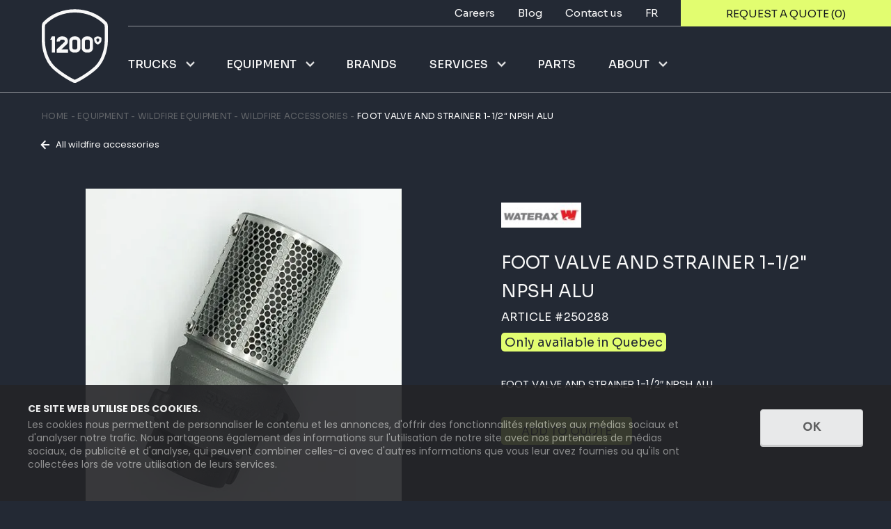

--- FILE ---
content_type: text/html; charset=UTF-8
request_url: https://1200-degres.com/en/equipment/types/wildfire-equipment/wildfire-accessories/foot-valve-and-strainer-1-1-2-npsh-alu
body_size: 16531
content:
<!doctype html>
<html lang="en-CA" class="no-js">

<head>
	<meta charset="UTF-8">
	<title>FOOT VALVE AND STRAINER 1-1/2&#8243; NPSH ALU - 1200 Degrees</title>
	<meta name="description" content="">

	<script id="Cookiebot" src="https://consent.cookiebot.com/uc.js" data-cbid="b5b42e01-8def-4441-b4ae-97a161c1ae98" data-blockingmode="auto" type="text/javascript"></script>

			<script type="application/ld+json">
			{
				"@context": "https://schema.org",
				"@type": "Organization",
				"name": "1200 Degrees",
				"url": "https://1200-degres.com/en",
				"logo": "https://1200-degres.com/en/app/themes/1200degres-child/dist/assets/img/logo.png",
				"telephone": "1 800 463-1590",
				"address": {
					"@type": "PostalAddress",
					"postalCode": "G9B 0V4",
					"streetAddress": "4655, rue Charles-Malhiot",
					"addressCountry": "Canada",
					"addressRegion": "Québec",
					"addressLocality": "Trois-Rivières"
				}
			}
		</script>
	
			<script type="application/ld+json">
			{
				"@context": "https://schema.org/",
				"@type": "LocalBusiness",
				"name": "1200 Degrees",
				"address": {
					"@type": "PostalAddress",
					"postalCode": "G9B 0V4",
					"streetAddress": "4655, rue Charles-Malhiot",
					"addressCountry": "Canada",
					"addressRegion": "Québec",
					"addressLocality": "Trois-Rivières"
				},
				"image": "https://1200-degres.com/en/app/uploads/2023/03/branch-default-e1677856833380.png",
				"telephone": "1 800 463-1590",
				"url": "https://1200-degres.com/en"
			}
		</script>
	
	<link href="//www.google-analytics.com" rel="dns-prefetch">

	<meta http-equiv="X-UA-Compatible" content="IE=edge">
	<meta name="viewport" content="width=device-width, initial-scale=1.0">

	<link rel="apple-touch-icon" sizes="180x180" href="/app/themes/1200degres-child/dist/assets/img/favicon/apple-touch-icon.png">
	<link rel="icon" type="image/png" sizes="32x32" href="/app/themes/1200degres-child/dist/assets/img/favicon/favicon-32x32.png">
	<link rel="icon" type="image/png" sizes="16x16" href="/app/themes/1200degres-child/dist/assets/img/favicon/favicon-16x16.png">
	<link rel="manifest" href="/app/themes/1200degres-child/dist/assets/img/favicon/site.webmanifest">
	<link rel="mask-icon" href="/app/themes/1200degres-child/dist/assets/img/favicon/safari-pinned-tab.svg" color="#5bbad5">
	<link rel="shortcut icon" href="/app/themes/1200degres-child/dist/assets/img/favicon/favicon.ico">
	<meta name="msapplication-TileColor" content="#da532c">
	<meta name="msapplication-config" content="/app/themes/1200degres-child/dist/assets/img/favicon/browserconfig.xml">
	<meta name="theme-color" content="#ffffff">

	<link rel="preconnect" href="https://fonts.googleapis.com">
	<link rel="preconnect" href="https://fonts.gstatic.com" crossorigin>

	<meta property="og:title" content="FOOT VALVE AND STRAINER 1-1/2&#8243; NPSH ALU - 1200 Degrees" />
	<meta property="og:description" content="" />
	<meta property="og:url" content="https://1200-degres.com/en/equipment/types/wildfire-equipment/wildfire-accessories/foot-valve-and-strainer-1-1-2-npsh-alu" />
	<meta property="og:site_name" content="1200 Degrees" />
	<meta property="og:type" content="website" />
	<meta property="og:image" content="/app/themes/1200degres-child/dist/assets/img/og-image-en.png" />

			<script>
			(function(w, d, s, l, i) {
				w[l] = w[l] || [];
				w[l].push({
					'gtm.start': new Date().getTime(),
					event: 'gtm.js'
				});
				var f = d.getElementsByTagName(s)[0],
					j = d.createElement(s),
					dl = l != 'dataLayer' ? '&l=' + l : '';
				j.async = true;
				j.src =
					'https://www.googletagmanager.com/gtm.js?id=' + i + dl;
				f.parentNode.insertBefore(j, f);
			})(window, document, 'script', 'dataLayer', 'GTM-TGPDNHKN');
		</script>
	        
			<link rel="canonical" href="https://1200-degres.com/en/equipment/types/wildfire-equipment/wildfire-accessories/foot-valve-and-strainer-1-1-2-npsh-alu" />
				<meta name="robots" content="index, follow" />
	
	<meta name='robots' content='max-image-preview:large' />
<link rel="alternate" href="https://1200-degres.com/equipements/types/equipements-de-pompier/accessoires-pour-equipements-de-pompier/crepine-a-clapet-1-1-2-npsh-alu" hreflang="fr" />
<link rel="alternate" href="https://1200-degres.com/en/equipment/types/wildfire-equipment/wildfire-accessories/foot-valve-and-strainer-1-1-2-npsh-alu" hreflang="en" />

<link rel='stylesheet' id='classic-theme-styles-css' href='https://1200-degres.com/wp/wp-includes/css/classic-themes.min.css?ver=6.2.2' media='all' />
<link data-minify="1" rel='stylesheet' id='aco_wp-css' href='https://1200-degres.com/app/cache/min/1/app/themes/1200degres-child/style.css?ver=1748634278' media='all' />
<link rel='stylesheet' id='aco_custom-css' href='https://1200-degres.com/app/themes/Acolyte/dist/assets/style.min.css?ver=1.0' media='all' />
<link rel="https://api.w.org/" href="https://1200-degres.com/wp-json/" /><link rel="alternate" type="application/json" href="https://1200-degres.com/wp-json/wp/v2/equipment/2723" /><link rel="alternate" type="application/json+oembed" href="https://1200-degres.com/wp-json/oembed/1.0/embed?url=https%3A%2F%2F1200-degres.com%2Fen%2Fequipment%2Ftypes%2Fwildfire-equipment%2Fwildfire-accessories%2Ffoot-valve-and-strainer-1-1-2-npsh-alu" />
<link rel="alternate" type="text/xml+oembed" href="https://1200-degres.com/wp-json/oembed/1.0/embed?url=https%3A%2F%2F1200-degres.com%2Fen%2Fequipment%2Ftypes%2Fwildfire-equipment%2Fwildfire-accessories%2Ffoot-valve-and-strainer-1-1-2-npsh-alu&#038;format=xml" />
</head>

<body class="equipment-template-default single single-equipment postid-2723 js-firstPageLoad foot-valve-and-strainer-1-1-2-npsh-alu" data-barba="wrapper">
			<noscript>
			<iframe src="https://www.googletagmanager.com/ns.html?id=GTM-TGPDNHKN" height="0" width="0" style="display:none;visibility:hidden"></iframe>
		</noscript>
	
	<a class="u-visuallyHidden" href="#content">Défiler au contenu</a>

	
	<link rel="preload" as="style" href="/app/themes/Acolyte/dist/assets/modal.min.css"><link rel="stylesheet" href="/app/themes/Acolyte/dist/assets/modal.min.css"><section class="m-modal is-hidden js-modal">
    <div class="m-modal__background js-modal-close"></div>
    <div class="m-modal__inner">
        <button class="m-modal__close js-modal-close" aria-label="Close">
            <svg xmlns="http://www.w3.org/2000/svg" xmlns:xlink="http://www.w3.org/1999/xlink" x="0px" y="0px" width="17.49px" height="17.49px" viewBox="0 0 17.49 17.49" enable-background="new 0 0 17.49 17.49" xml:space="preserve">
	<path d="M15.745,3.155l-1.41-1.41l-5.59,5.59l-5.59-5.59l-1.41,1.41l5.59,5.59l-5.59,5.59l1.41,1.41l5.59-5.59l5.59,5.59l1.41-1.41l-5.59-5.59L15.745,3.155z" fill="currentColor"/>
</svg>
        </button>
        <div class="js-modal-insert"></div>
    </div>
</section>
	<link rel="preload" as="style" href="/app/themes/Acolyte/dist/assets/modal-quote.min.css"><link rel="stylesheet" href="/app/themes/Acolyte/dist/assets/modal-quote.min.css"><div class="js-modal-quote" style="display: none; visibility: hidden; opacity: 0; width: 0; height: 0;">
    <div class="c-modalQuote js-modal-quote-content" id="quote"></div>
</div>
<script type="text/x-template" id="quote-list-header">
        <div class="c-modalQuote__row__content--header">
                    <p class="h2 title">Need more informations?</p>
                            <div class="o-wysiwyg">
                <p>Write directly to our sales department and we will contact you shortly.</p>
<p>Our sales territory in Canada is for the provinces of Quebec, Ontario and the Atlantic provinces only.</p>
            </div>
            </div>
</script>
<script type="text/x-template" id="quote-form">
    
<link rel="preload" as="style" href="/app/themes/Acolyte/dist/assets/form-section.min.css"><link rel="stylesheet" href="/app/themes/Acolyte/dist/assets/form-section.min.css"><div class="c-modalQuote__row__form">
    <div class="c-form is-quote" ref="form">
        <form v-if="!isSuccess" data-formtype="quoteform_" action="/en/equipment/types/wildfire-equipment/wildfire-accessories/foot-valve-and-strainer-1-1-2-npsh-alu" method="post" novalidate v-on:submit.prevent="submit">
            <div class="c-form__title">
                <p class="h4 u-margin--none">Complete this form:</p>
            </div>
            <div class="c-form__message" v-if="!products.length && hasProducts !== null && !hasProducts">
                <p class="h5 u-margin--none">Please add products</p>
            </div>
            <input type="hidden" ref="token" name="quoteformtoken" value="2b9a073b8081051cc51b5ecfb1de6241a6782b817fcb92ca0f818002367a39d5">
                            <input type="hidden" data-captcha_id="" class="recaptcha-key recaptcha-key_v3" name="recaptcha-key" value="6LcM74EpAAAAAN-PGTxV41SRytdBdG64TX2VbeIM">
                    
            <div class="c-alert js-alert has-error" style="display: none;"></div>
        
            <div class="c-form__fields">
                <div class="c-form__fields__col">
                        <div class="c-formElement c-formElement--boxed js-formElement m-label js-label">
                    <label for="quoteform_name">Full name *</label>                            <input type="text" v-model="form.quoteform_name" name="quoteform_name" id="quoteform_name" required="required" />
        
    <span class="c-formElement--focusLine"></span>
    </div>
                    </div>
                <div class="c-form__fields__col">
                        <div class="c-formElement c-formElement--boxed js-formElement m-label js-label">
                    <label for="quoteform_phone">Phone *</label>                            <input type="text" v-model="form.quoteform_phone" name="quoteform_phone" id="quoteform_phone" required="required" />
        
    <span class="c-formElement--focusLine"></span>
    </div>
                    </div>
                <div class="c-form__fields__col">
                        <div class="c-formElement c-formElement--boxed js-formElement m-label js-label">
                    <label for="quoteform_email">Email *</label>                            <input type="email" v-model="form.quoteform_email" name="quoteform_email" id="quoteform_email" required="required" />
        
    <span class="c-formElement--focusLine"></span>
    </div>
                    </div>
                <div class="c-form__fields__col">
                        <div class="c-formElement c-formElement--boxed js-formElement m-label js-label">
                    <label for="quoteform_service">Fire department/city/company *</label>                            <input type="text" v-model="form.quoteform_service" name="quoteform_service" id="quoteform_service" required="required" />
        
    <span class="c-formElement--focusLine"></span>
    </div>
                    </div>
            </div>
        
                            <p class="c-form__notice"><small>This site is protected by reCAPTCHA and the <a href="https://policies.google.com/privacy">Privacy Policy</a> as well as the <a href="https://policies.google.com/terms">Google Terms of Service</a> apply.</small></p>
                    
            <div class="c-form__submit c-formElement c-formElement--submit u-reverseColors">
                <button ref="button" class="c-btn--full" data-msg_loading="Sending" data-msg_default="Request a quote" type="submit">Request a quote ({{products.length}})</button>
            </div>
        </form>
        <div v-if="isSuccess" class="c-alert js-alert has-success">
            Thank you, your quote request has been successfully sent.        </div>
    </div>
            
        <div class="c-modalQuote__row__form--contact">
            <p class="h4">
                Or call us:            </p>
                            <div class="phone">
                                        <a href="tel:8199099944">819 909-9944</a>
                </div>
                                        
                <ul class="unstyled">
                                            <li>Monday to Thursday : 8am to 12pm and 1pm to 5pm</li>
                                            <li>Friday : 8am to 12pm</li>
                                    </ul>
                    </div>
    </div></script>
<script type="text/x-template" id="quote-default-message">
        <div class="c-defaultMessage u-reverseColors">
        <div class="o-wysiwyg">
            <p>Your quote is currently empty, please add products.</p>
        </div>
                    
            <div class="c-defaultMessage__btn">
            <a 
            href="https://1200-degres.com/en/equipment" 
                        class="c-btn--full"        >
            Voir les équipements                    </a>
            </div>
                </div>
</script>
	<link rel="preload" as="style" href="/app/themes/Acolyte/dist/assets/popup.min.css"><link rel="stylesheet" href="/app/themes/Acolyte/dist/assets/popup.min.css">
	<link rel="preload" as="style" href="/app/themes/Acolyte/dist/assets/animation.min.css"><link rel="stylesheet" href="/app/themes/Acolyte/dist/assets/animation.min.css">	<div class="c-firstLoadAnimation">
  <div class="c-firstLoadAnimation__inner">
    <img src="/app/themes/Acolyte/dist/assets/svg/logo.svg" width="368" height="409" alt="Logo">
  </div>
</div>	<div class="c-pageTransition">
  <div class="c-pageTransition__part c-pageTransition__part--top"></div>
  <div class="c-pageTransition__part c-pageTransition__part--bottom"></div>
</div>
	<header class="c-navigation js-navigation" data-navigation-translations='{"fr":{"close":"Fermer"}, "en":{"close":"Close"}}'>
		<div class="c-navigation__container">
			<div class="c-navigation__row">
				<div class="c-navigation__hamburger">
					<button class="m-hamburger js-burger" type="button" aria-label="Menu toggler">
						<span class="m-hamburger__lines">
							<span></span>
						</span>
					</button>
				</div>
				<div class="c-navigation__logo">
					<a href="https://1200-degres.com/en" title="1200 Degrees">
						<svg xmlns="http://www.w3.org/2000/svg" viewBox="0 0 368.4 409.3">
	<path fill="#F8F8F8" d="M359.5,71.1C266.1-22.2,102.3-22.2,9,71.1C1.8,78.3,0,86.6,0,103.6c0,3.7,0,70.7,0,70.7
		c0,51.8,19.7,115.7,57.5,153.4c37.8,37.7,115.6,82.8,126.7,82.8c11.2,0,89-45,126.7-82.8c37.7-37.7,57.5-101.6,57.5-153.4
		c0,0,0-67,0-70.7C368.4,86.6,366.7,78.3,359.5,71.1z M350.7,175c0,43.9-16.1,104.3-52.2,140.4c-14.8,14.8-39,33.3-66.5,50.6
		c-26,16.5-42.5,24.3-47.8,26.1c-5.3-1.8-21.8-9.6-47.8-26.1c-27.4-17.4-51.7-35.8-66.5-50.6C33.9,279.3,17.7,218.9,17.7,175v-69.1
		c0-16.2,1.9-19.3,4.8-22.2c41-41,99.9-64.5,161.7-64.5S305,42.8,345.9,83.8c2.9,2.9,4.8,6,4.8,22.2V175z"/>
		<path fill="#F8F8F8" d="M188.7,151.8c3.7,0,7.2,0.7,10.5,2.1c3.3,1.4,6.2,3.3,8.6,5.8c2.4,2.4,4.4,5.3,5.8,8.6
			c1.4,3.3,2.1,6.8,2.1,10.5v36c0,3.8-0.7,7.3-2.1,10.5c-1.4,3.3-3.3,6.1-5.8,8.6c-2.4,2.4-5.3,4.4-8.6,5.8
			c-3.3,1.4-6.8,2.1-10.5,2.1h-9c-3.8,0-7.3-0.7-10.5-2.1c-3.3-1.4-6.1-3.3-8.5-5.8c-2.4-2.4-4.4-5.3-5.8-8.6
			c-1.4-3.3-2.1-6.8-2.1-10.5v-36c0-3.7,0.7-7.2,2.1-10.5c1.4-3.3,3.3-6.2,5.8-8.6c2.4-2.4,5.3-4.4,8.5-5.8
			c3.3-1.4,6.8-2.1,10.5-2.1H188.7z M197.7,178.8c0-2.5-0.9-4.6-2.6-6.4c-1.8-1.8-3.9-2.6-6.4-2.6h-9c-2.5,0-4.6,0.9-6.4,2.6
			c-1.8,1.8-2.6,3.9-2.6,6.4v36c0,2.5,0.9,4.6,2.6,6.4c1.8,1.8,3.9,2.6,6.4,2.6h9c2.5,0,4.6-0.9,6.4-2.6c1.8-1.8,2.6-3.9,2.6-6.4
			V178.8z"/>
		<path fill="#F8F8F8" d="M258.5,151.8c3.7,0,7.2,0.7,10.5,2.1c3.3,1.4,6.2,3.3,8.6,5.8c2.4,2.4,4.4,5.3,5.8,8.6
			c1.4,3.3,2.1,6.8,2.1,10.5v36c0,3.8-0.7,7.3-2.1,10.5c-1.4,3.3-3.3,6.1-5.8,8.6c-2.4,2.4-5.3,4.4-8.6,5.8
			c-3.3,1.4-6.8,2.1-10.5,2.1h-9c-3.8,0-7.3-0.7-10.5-2.1c-3.3-1.4-6.1-3.3-8.5-5.8c-2.4-2.4-4.4-5.3-5.8-8.6
			c-1.4-3.3-2.1-6.8-2.1-10.5v-36c0-3.7,0.7-7.2,2.1-10.5c1.4-3.3,3.3-6.2,5.8-8.6c2.4-2.4,5.3-4.4,8.5-5.8
			c3.3-1.4,6.8-2.1,10.5-2.1H258.5z M267.5,178.8c0-2.5-0.9-4.6-2.6-6.4c-1.8-1.8-3.9-2.6-6.4-2.6h-9c-2.5,0-4.6,0.9-6.4,2.6
			c-1.8,1.8-2.6,3.9-2.6,6.4v36c0,2.5,0.9,4.6,2.6,6.4c1.8,1.8,3.9,2.6,6.4,2.6h9c2.5,0,4.6-0.9,6.4-2.6c1.8-1.8,2.6-3.9,2.6-6.4
			V178.8z"/>
	<path fill="#F8F8F8" d="M71.7,151.8C71.7,151.8,71.7,151.8,71.7,151.8c-4,0-11.8,0-13.5,0c-2.2,0-3,1.5-3.4,2.3
		c-0.4,0.9-7.8,15.7-7.8,15.7h9v72h18v-87.7v0C74,152.8,73,151.8,71.7,151.8z"/>
	<path fill="#F8F8F8" d="M331.7,159.5c-10.3-10.3-28.3-10.3-38.5,0c-0.8,0.8-1,1.7-1,3.6c0,0.4,0,7.8,0,7.8c0,5.7,2.2,12.7,6.3,16.9
		c4.2,4.1,12.7,9.1,13.9,9.1c1.2,0,9.8-5,13.9-9.1c4.1-4.1,6.3-11.2,6.3-16.9c0,0,0-7.4,0-7.8C332.7,161.2,332.5,160.3,331.7,159.5z
		M320.3,170.8c0,3.2-1.4,6.8-2.7,8.1c-1.2,1.2-3.4,3.2-5.1,4.4c-1.8-1.2-4-3.2-5.1-4.4c-1.3-1.3-2.7-4.8-2.7-8.1v-5
		c3.2-3.2,12.4-3.2,15.6,0V170.8z"/>
	<path fill="#F8F8F8" d="M143.7,223.8H130h-20.5c2.2-2,27.5-25.8,29.1-27.6c1.6-1.8,2.9-3.6,4-5.3c1.1-1.8,1.9-3.6,2.5-5.6
		c0.6-2,0.8-4.1,0.8-6.4c0-3.7-0.7-7.2-2.1-10.5c-1.4-3.3-3.3-6.2-5.8-8.6c-2.4-2.4-5.3-4.4-8.6-5.8c-3.3-1.4-6.8-2.1-10.5-2.1h-9
		c-3.8,0-7.3,0.7-10.5,2.1c-3.3,1.4-6.1,3.3-8.5,5.8c-2.4,2.4-4.4,5.3-5.8,8.6c-1.4,3.3-2.1,6.8-2.1,10.5v2.2l18-2.2
		c0-2.5,0.9-4.6,2.6-6.4c1.8-1.8,3.9-2.6,6.4-2.6h9c2.5,0,4.6,0.9,6.4,2.6c1.8,1.8,2.6,3.9,2.6,6.4c0,2.2-2.2,4.5-2.2,4.5
		s-38.6,36.5-40.3,38.2c-1.8,1.7-2.4,3.2-2.4,4.5c0,1.3,0,15.8,0,15.8h63V226C146,224.8,145,223.8,143.7,223.8z"/>
</svg>					</a>
				</div>
				<div class="c-navigation__quote">
					<button class="m-quoteBtn js-quote-button" aria-label="Quote toggler">
						Devis (<span>0</span>)
					</button>
				</div>
				<nav class="c-navigation__nav">
					<div class="c-navigation__nav__scroll js-primary-nav-scroll">
						<div class="c-navigation__nav__container">
							<div class="c-navigation__nav__main">
								<div class="c-navigation__nav__main--list">
									<ul id="menu-header-menu-en" class="js-primary-nav"><li class=" menu-item menu-item-type-custom menu-item-object-custom menu-item-has-children">
    <button type="button" class="c-btn--icon js-navigation-sublevel-toggle">
        Trucks    </button>
    <div class="c-navigationLevel js-navigation-sublevel">
        <div class="c-navigationLevel__scroll js-navigation-sublevel-scroll">
            <ul class="c-navigationLevel__list">
                <li>
                    <span>
                        <a href="https://1200-degres.com/en/new-trucks">E-ONE Trucks</a>
                    </span>
                                            <div class="c-navigationLevel js-navigation-sublevel">
                            <div class="c-navigationLevel__scroll js-navigation-sublevel-scroll">
                                <ul class="c-navigationLevel__list">
                                                                            <li>
                                            <span>
                                                <a href="https://1200-degres.com/en/new-trucks/custom-fire-truck-chassis">Custom Fire Truck Chassis</a>
                                            </span>
                                        </li>
                                                                            <li>
                                            <span>
                                                <a href="https://1200-degres.com/en/new-trucks/vector">Electric trucks</a>
                                            </span>
                                        </li>
                                                                            <li>
                                            <span>
                                                <a href="https://1200-degres.com/en/new-trucks/platforms">Platforms</a>
                                            </span>
                                        </li>
                                                                            <li>
                                            <span>
                                                <a href="https://1200-degres.com/en/new-trucks/ladders">Ladders</a>
                                            </span>
                                        </li>
                                                                            <li>
                                            <span>
                                                <a href="https://1200-degres.com/en/new-trucks/pumpers">Pumpers</a>
                                            </span>
                                        </li>
                                                                            <li>
                                            <span>
                                                <a href="https://1200-degres.com/en/new-trucks/rescue-units">Rescue units</a>
                                            </span>
                                        </li>
                                                                            <li>
                                            <span>
                                                <a href="https://1200-degres.com/en/new-trucks/tankers">Tankers</a>
                                            </span>
                                        </li>
                                                                            <li>
                                            <span>
                                                <a href="https://1200-degres.com/en/new-trucks/industrial">Industrials</a>
                                            </span>
                                        </li>
                                                                            <li>
                                            <span>
                                                <a href="https://1200-degres.com/en/new-trucks/arff">ARFF</a>
                                            </span>
                                        </li>
                                                                    </ul>
                            </div>
                        </div>
                                    </li>
                                    <li>
                        <span>
                            <a href="https://1200-degres.com/en/e-one-body">E-ONE BODY</a>
                        </span>
                    </li>
                                    <li>
                        <span>
                            <a href="https://1200-degres.com/en/kme-trucks">KME Trucks</a>
                        </span>
                    </li>
                                                    <li>
                        <span>
                            <a href="https://1200-degres.com/en/latest-deliveries?type=truck">Deliveries</a>
                        </span>
                    </li>
                                            </ul>
        </div>
    </div>
</li><li class=" menu-item menu-item-type-custom menu-item-object-custom">
    <button type="button" class="c-btn--icon js-navigation-sublevel-toggle">
        Equipment    </button>
    <div class="c-navigationLevel js-navigation-sublevel">
        <div class="c-navigationLevel__scroll js-navigation-sublevel-scroll">
            <ul class="c-navigationLevel__list">
                <li>
                    <span>
                        <a href="https://1200-degres.com/en/equipment">Equipment</a>
                    </span>
                                            <div class="c-navigationLevel js-navigation-sublevel">
                            <div class="c-navigationLevel__scroll js-navigation-sublevel-scroll">
                                <ul class="c-navigationLevel__list">
                                                                            <li>
                                            <span>
                                                <a href="https://1200-degres.com/en/equipment/types/accessories">Accessories</a>
                                            </span>
                                                                                            <div class="c-navigationLevel js-navigation-sublevel">
                                                    <div class="c-navigationLevel__scroll js-navigation-sublevel-scroll">
                                                        <ul class="c-navigationLevel__list">
                                                                                                                            <li>
                                                                    <span>
                                                                        <a href="https://1200-degres.com/en/equipment/types/accessories/adaptors">Adaptors</a>
                                                                    </span>
                                                                </li>
                                                                                                                            <li>
                                                                    <span>
                                                                        <a href="https://1200-degres.com/en/equipment/types/accessories/caps">Caps</a>
                                                                    </span>
                                                                </li>
                                                                                                                            <li>
                                                                    <span>
                                                                        <a href="https://1200-degres.com/en/equipment/types/accessories/air-purificator">Air Purificator</a>
                                                                    </span>
                                                                </li>
                                                                                                                            <li>
                                                                    <span>
                                                                        <a href="https://1200-degres.com/en/equipment/types/accessories/elbows">Elbows</a>
                                                                    </span>
                                                                </li>
                                                                                                                            <li>
                                                                    <span>
                                                                        <a href="https://1200-degres.com/en/equipment/types/accessories/key">Hose Keys/Spanner Wrenches</a>
                                                                    </span>
                                                                </li>
                                                                                                                    </ul>
                                                    </div>
                                                </div>
                                                                                    </li>
                                                                            <li>
                                            <span>
                                                <a href="https://1200-degres.com/en/equipment/types/breathing-apparatus-category">Breathing Apparatus</a>
                                            </span>
                                                                                            <div class="c-navigationLevel js-navigation-sublevel">
                                                    <div class="c-navigationLevel__scroll js-navigation-sublevel-scroll">
                                                        <ul class="c-navigationLevel__list">
                                                                                                                            <li>
                                                                    <span>
                                                                        <a href="https://1200-degres.com/en/equipment/types/breathing-apparatus-category/papr">PAPR</a>
                                                                    </span>
                                                                </li>
                                                                                                                            <li>
                                                                    <span>
                                                                        <a href="https://1200-degres.com/en/equipment/types/breathing-apparatus-category/facial-mask">SCBA Masks and Accessories</a>
                                                                    </span>
                                                                </li>
                                                                                                                            <li>
                                                                    <span>
                                                                        <a href="https://1200-degres.com/en/equipment/types/breathing-apparatus-category/scba">SCBA</a>
                                                                    </span>
                                                                </li>
                                                                                                                            <li>
                                                                    <span>
                                                                        <a href="https://1200-degres.com/en/equipment/types/breathing-apparatus-category/cylinders">Cylinders</a>
                                                                    </span>
                                                                </li>
                                                                                                                    </ul>
                                                    </div>
                                                </div>
                                                                                    </li>
                                                                            <li>
                                            <span>
                                                <a href="https://1200-degres.com/en/equipment/types/cleaning">Cleaning</a>
                                            </span>
                                                                                            <div class="c-navigationLevel js-navigation-sublevel">
                                                    <div class="c-navigationLevel__scroll js-navigation-sublevel-scroll">
                                                        <ul class="c-navigationLevel__list">
                                                                                                                            <li>
                                                                    <span>
                                                                        <a href="https://1200-degres.com/en/equipment/types/cleaning/all-cleaning">All Cleaning</a>
                                                                    </span>
                                                                </li>
                                                                                                                    </ul>
                                                    </div>
                                                </div>
                                                                                    </li>
                                                                            <li>
                                            <span>
                                                <a href="https://1200-degres.com/en/equipment/types/encapsulator-agents">Encapsulator Agents</a>
                                            </span>
                                                                                            <div class="c-navigationLevel js-navigation-sublevel">
                                                    <div class="c-navigationLevel__scroll js-navigation-sublevel-scroll">
                                                        <ul class="c-navigationLevel__list">
                                                                                                                            <li>
                                                                    <span>
                                                                        <a href="https://1200-degres.com/en/equipment/types/encapsulator-agents/all-encapsulator-agents">All Encapsulator Agents</a>
                                                                    </span>
                                                                </li>
                                                                                                                    </ul>
                                                    </div>
                                                </div>
                                                                                    </li>
                                                                            <li>
                                            <span>
                                                <a href="https://1200-degres.com/en/equipment/types/extrication">Extrication</a>
                                            </span>
                                                                                            <div class="c-navigationLevel js-navigation-sublevel">
                                                    <div class="c-navigationLevel__scroll js-navigation-sublevel-scroll">
                                                        <ul class="c-navigationLevel__list">
                                                                                                                            <li>
                                                                    <span>
                                                                        <a href="https://1200-degres.com/en/equipment/types/extrication/extrication-gloves">Extrication Gloves</a>
                                                                    </span>
                                                                </li>
                                                                                                                            <li>
                                                                    <span>
                                                                        <a href="https://1200-degres.com/en/equipment/types/extrication/extrication-tools">Extrication Tools</a>
                                                                    </span>
                                                                </li>
                                                                                                                            <li>
                                                                    <span>
                                                                        <a href="https://1200-degres.com/en/equipment/types/extrication/lifting-bags">Lifting Bags</a>
                                                                    </span>
                                                                </li>
                                                                                                                            <li>
                                                                    <span>
                                                                        <a href="https://1200-degres.com/en/equipment/types/extrication/stabilization-extrication-tools">Stabilization</a>
                                                                    </span>
                                                                </li>
                                                                                                                    </ul>
                                                    </div>
                                                </div>
                                                                                    </li>
                                                                            <li>
                                            <span>
                                                <a href="https://1200-degres.com/en/equipment/types/fans">Fans</a>
                                            </span>
                                                                                            <div class="c-navigationLevel js-navigation-sublevel">
                                                    <div class="c-navigationLevel__scroll js-navigation-sublevel-scroll">
                                                        <ul class="c-navigationLevel__list">
                                                                                                                            <li>
                                                                    <span>
                                                                        <a href="https://1200-degres.com/en/equipment/types/fans/all-fans">All Fans</a>
                                                                    </span>
                                                                </li>
                                                                                                                    </ul>
                                                    </div>
                                                </div>
                                                                                    </li>
                                                                            <li>
                                            <span>
                                                <a href="https://1200-degres.com/en/equipment/types/foams">Foams</a>
                                            </span>
                                                                                            <div class="c-navigationLevel js-navigation-sublevel">
                                                    <div class="c-navigationLevel__scroll js-navigation-sublevel-scroll">
                                                        <ul class="c-navigationLevel__list">
                                                                                                                            <li>
                                                                    <span>
                                                                        <a href="https://1200-degres.com/en/equipment/types/foams/all-foams">All Foams</a>
                                                                    </span>
                                                                </li>
                                                                                                                    </ul>
                                                    </div>
                                                </div>
                                                                                    </li>
                                                                            <li>
                                            <span>
                                                <a href="https://1200-degres.com/en/equipment/types/forcible-entry-tools">Forcible Entry Tools</a>
                                            </span>
                                                                                            <div class="c-navigationLevel js-navigation-sublevel">
                                                    <div class="c-navigationLevel__scroll js-navigation-sublevel-scroll">
                                                        <ul class="c-navigationLevel__list">
                                                                                                                            <li>
                                                                    <span>
                                                                        <a href="https://1200-degres.com/en/equipment/types/forcible-entry-tools/all-forcible-entry-tools">All Forcible Entry Tools</a>
                                                                    </span>
                                                                </li>
                                                                                                                    </ul>
                                                    </div>
                                                </div>
                                                                                    </li>
                                                                            <li>
                                            <span>
                                                <a href="https://1200-degres.com/en/equipment/types/gas-detection">Gas Detection</a>
                                            </span>
                                                                                            <div class="c-navigationLevel js-navigation-sublevel">
                                                    <div class="c-navigationLevel__scroll js-navigation-sublevel-scroll">
                                                        <ul class="c-navigationLevel__list">
                                                                                                                            <li>
                                                                    <span>
                                                                        <a href="https://1200-degres.com/en/equipment/types/gas-detection/gas-detectors">Gas Detectors</a>
                                                                    </span>
                                                                </li>
                                                                                                                            <li>
                                                                    <span>
                                                                        <a href="https://1200-degres.com/en/equipment/types/gas-detection/gas-detection-equipment">Gas Detection Equipment</a>
                                                                    </span>
                                                                </li>
                                                                                                                    </ul>
                                                    </div>
                                                </div>
                                                                                    </li>
                                                                            <li>
                                            <span>
                                                <a href="https://1200-degres.com/en/equipment/types/hose-fire">Hose (Fire)</a>
                                            </span>
                                                                                            <div class="c-navigationLevel js-navigation-sublevel">
                                                    <div class="c-navigationLevel__scroll js-navigation-sublevel-scroll">
                                                        <ul class="c-navigationLevel__list">
                                                                                                                            <li>
                                                                    <span>
                                                                        <a href="https://1200-degres.com/en/equipment/types/hose-fire/hoses-accessories">All Fire Hose</a>
                                                                    </span>
                                                                </li>
                                                                                                                    </ul>
                                                    </div>
                                                </div>
                                                                                    </li>
                                                                            <li>
                                            <span>
                                                <a href="https://1200-degres.com/en/equipment/types/nozzles">Nozzles</a>
                                            </span>
                                                                                            <div class="c-navigationLevel js-navigation-sublevel">
                                                    <div class="c-navigationLevel__scroll js-navigation-sublevel-scroll">
                                                        <ul class="c-navigationLevel__list">
                                                                                                                            <li>
                                                                    <span>
                                                                        <a href="https://1200-degres.com/en/equipment/types/nozzles/all-nozzles">All Nozzles</a>
                                                                    </span>
                                                                </li>
                                                                                                                    </ul>
                                                    </div>
                                                </div>
                                                                                    </li>
                                                                            <li>
                                            <span>
                                                <a href="https://1200-degres.com/en/equipment/types/ppe-equipment">Personal Protective Equipement (PPE)</a>
                                            </span>
                                                                                            <div class="c-navigationLevel js-navigation-sublevel">
                                                    <div class="c-navigationLevel__scroll js-navigation-sublevel-scroll">
                                                        <ul class="c-navigationLevel__list">
                                                                                                                            <li>
                                                                    <span>
                                                                        <a href="https://1200-degres.com/en/equipment/types/ppe-equipment/hoods">Hoods</a>
                                                                    </span>
                                                                </li>
                                                                                                                            <li>
                                                                    <span>
                                                                        <a href="https://1200-degres.com/en/equipment/types/ppe-equipment/helmets">Helmets</a>
                                                                    </span>
                                                                </li>
                                                                                                                            <li>
                                                                    <span>
                                                                        <a href="https://1200-degres.com/en/equipment/types/ppe-equipment/gloves">Gloves</a>
                                                                    </span>
                                                                </li>
                                                                                                                            <li>
                                                                    <span>
                                                                        <a href="https://1200-degres.com/en/equipment/types/ppe-equipment/bunker">Bunker Gear</a>
                                                                    </span>
                                                                </li>
                                                                                                                            <li>
                                                                    <span>
                                                                        <a href="https://1200-degres.com/en/equipment/types/ppe-equipment/hazmat-suits">Hazmat Suits</a>
                                                                    </span>
                                                                </li>
                                                                                                                            <li>
                                                                    <span>
                                                                        <a href="https://1200-degres.com/en/equipment/types/ppe-equipment/accessories-for-firefighting-equipment">Accessories for firefighting equipment</a>
                                                                    </span>
                                                                </li>
                                                                                                                            <li>
                                                                    <span>
                                                                        <a href="https://1200-degres.com/en/equipment/types/ppe-equipment/boots">Boots</a>
                                                                    </span>
                                                                </li>
                                                                                                                    </ul>
                                                    </div>
                                                </div>
                                                                                    </li>
                                                                            <li>
                                            <span>
                                                <a href="https://1200-degres.com/en/equipment/types/portable-monitor">Portable Monitor</a>
                                            </span>
                                                                                            <div class="c-navigationLevel js-navigation-sublevel">
                                                    <div class="c-navigationLevel__scroll js-navigation-sublevel-scroll">
                                                        <ul class="c-navigationLevel__list">
                                                                                                                            <li>
                                                                    <span>
                                                                        <a href="https://1200-degres.com/en/equipment/types/portable-monitor/all-portable-monitor">All Portable Monitor</a>
                                                                    </span>
                                                                </li>
                                                                                                                    </ul>
                                                    </div>
                                                </div>
                                                                                    </li>
                                                                            <li>
                                            <span>
                                                <a href="https://1200-degres.com/en/equipment/types/rescue">Water Rescue</a>
                                            </span>
                                                                                            <div class="c-navigationLevel js-navigation-sublevel">
                                                    <div class="c-navigationLevel__scroll js-navigation-sublevel-scroll">
                                                        <ul class="c-navigationLevel__list">
                                                                                                                            <li>
                                                                    <span>
                                                                        <a href="https://1200-degres.com/en/equipment/types/rescue/all-for-rescue">All Water Rescue</a>
                                                                    </span>
                                                                </li>
                                                                                                                    </ul>
                                                    </div>
                                                </div>
                                                                                    </li>
                                                                            <li>
                                            <span>
                                                <a href="https://1200-degres.com/en/equipment/types/thermal-imaging">Thermal Imaging</a>
                                            </span>
                                                                                            <div class="c-navigationLevel js-navigation-sublevel">
                                                    <div class="c-navigationLevel__scroll js-navigation-sublevel-scroll">
                                                        <ul class="c-navigationLevel__list">
                                                                                                                            <li>
                                                                    <span>
                                                                        <a href="https://1200-degres.com/en/equipment/types/thermal-imaging/all-thermal-imaging">All Thermal Imaging</a>
                                                                    </span>
                                                                </li>
                                                                                                                    </ul>
                                                    </div>
                                                </div>
                                                                                    </li>
                                                                            <li>
                                            <span>
                                                <a href="https://1200-degres.com/en/equipment/types/tools">Tools</a>
                                            </span>
                                                                                            <div class="c-navigationLevel js-navigation-sublevel">
                                                    <div class="c-navigationLevel__scroll js-navigation-sublevel-scroll">
                                                        <ul class="c-navigationLevel__list">
                                                                                                                            <li>
                                                                    <span>
                                                                        <a href="https://1200-degres.com/en/equipment/types/tools/hook">Hook and Halligan</a>
                                                                    </span>
                                                                </li>
                                                                                                                            <li>
                                                                    <span>
                                                                        <a href="https://1200-degres.com/en/equipment/types/tools/fire-blanket">Fire Blanket</a>
                                                                    </span>
                                                                </li>
                                                                                                                            <li>
                                                                    <span>
                                                                        <a href="https://1200-degres.com/en/equipment/types/tools/simulator">Simulator</a>
                                                                    </span>
                                                                </li>
                                                                                                                            <li>
                                                                    <span>
                                                                        <a href="https://1200-degres.com/en/equipment/types/tools/lights">Lights</a>
                                                                    </span>
                                                                </li>
                                                                                                                            <li>
                                                                    <span>
                                                                        <a href="https://1200-degres.com/en/equipment/types/tools/valves">Valves</a>
                                                                    </span>
                                                                </li>
                                                                                                                            <li>
                                                                    <span>
                                                                        <a href="https://1200-degres.com/en/equipment/types/tools/water-tank">Water Tank</a>
                                                                    </span>
                                                                </li>
                                                                                                                    </ul>
                                                    </div>
                                                </div>
                                                                                    </li>
                                                                            <li>
                                            <span>
                                                <a href="https://1200-degres.com/en/equipment/types/wildfire-equipment">Wildfire Equipment</a>
                                            </span>
                                                                                            <div class="c-navigationLevel js-navigation-sublevel">
                                                    <div class="c-navigationLevel__scroll js-navigation-sublevel-scroll">
                                                        <ul class="c-navigationLevel__list">
                                                                                                                            <li>
                                                                    <span>
                                                                        <a href="https://1200-degres.com/en/equipment/types/wildfire-equipment/wildfire-accessories">Wildfire Accessories</a>
                                                                    </span>
                                                                </li>
                                                                                                                            <li>
                                                                    <span>
                                                                        <a href="https://1200-degres.com/en/equipment/types/wildfire-equipment/pumps">Pumps</a>
                                                                    </span>
                                                                </li>
                                                                                                                    </ul>
                                                    </div>
                                                </div>
                                                                                    </li>
                                                                    </ul>
                            </div>
                        </div>
                                    </li>
                                                    <li>
                        <span>
                            <a href="https://1200-degres.com/en/latest-deliveries?type=equipment">Deliveries</a>
                        </span>
                    </li>
                                            </ul>
        </div>
    </div>
</li>
<li class=" menu-item menu-item-type-post_type menu-item-object-page">
    <span>
        <a href="https://1200-degres.com/en/brands"
                        >
            Brands        </a>
    </span>
    </li>
<li class=" menu-item menu-item-type-custom menu-item-object-custom menu-item-has-children">
    <button type="button" class="c-btn--icon js-navigation-sublevel-toggle">
        Services    </button>
    
<div class="c-navigationLevel js-navigation-sublevel">
    <div class="c-navigationLevel__scroll js-navigation-sublevel-scroll">
        <ul class="c-navigationLevel__list">
            
<li class=" menu-item menu-item-type-post_type menu-item-object-page">
    <span>
        <a href="https://1200-degres.com/en/truck-services"
                        >
            Truck Services        </a>
    </span>
    
<div class="c-navigationLevel js-navigation-sublevel">
    <div class="c-navigationLevel__scroll js-navigation-sublevel-scroll">
        <ul class="c-navigationLevel__list">
            
<li class=" menu-item menu-item-type-post_type menu-item-object-page">
    <span>
        <a href="https://1200-degres.com/en/truck-services/mobile-unit"
                        >
            Mobile Unit        </a>
    </span>
    </li>
<li class=" menu-item menu-item-type-post_type menu-item-object-page">
    <span>
        <a href="https://1200-degres.com/en/truck-services/paint-shop"
                        >
            Paint Shop        </a>
    </span>
    </li>
<li class=" menu-item menu-item-type-post_type menu-item-object-page">
    <span>
        <a href="https://1200-degres.com/en/truck-services/performance-testing"
                        >
            Performance testing        </a>
    </span>
    </li>
<li class=" menu-item menu-item-type-post_type menu-item-object-page">
    <span>
        <a href="https://1200-degres.com/en/truck-services/repair-services-testing-qc"
                        >
            Repair Services &amp; Testing        </a>
    </span>
    </li>        </ul>
    </div>
</div></li>
<li class=" menu-item menu-item-type-post_type menu-item-object-page">
    <span>
        <a href="https://1200-degres.com/en/equipment-services"
                        >
            Equipment Services        </a>
    </span>
    
<div class="c-navigationLevel js-navigation-sublevel">
    <div class="c-navigationLevel__scroll js-navigation-sublevel-scroll">
        <ul class="c-navigationLevel__list">
            
<li class=" menu-item menu-item-type-post_type menu-item-object-page">
    <span>
        <a href="https://1200-degres.com/en/equipment-services/extrication-tools-maintenance"
                        >
            Extrication Tools Maintenance        </a>
    </span>
    </li>
<li class=" menu-item menu-item-type-post_type menu-item-object-page">
    <span>
        <a href="https://1200-degres.com/en/equipment-services/hoses-and-nozzle-testing"
                        >
            Hoses and Nozzle testing        </a>
    </span>
    </li>
<li class=" menu-item menu-item-type-post_type menu-item-object-page">
    <span>
        <a href="https://1200-degres.com/en/equipment-services/maintenance-of-gas-detectors"
                        >
            Maintenance of Gas Detectors        </a>
    </span>
    </li>
<li class=" menu-item menu-item-type-post_type menu-item-object-page">
    <span>
        <a href="https://1200-degres.com/en/equipment-services/visual-test-hydrostatic-and-cylinder-filling"
                        >
            Visual test, Hydrostatic and Cylinder filling        </a>
    </span>
    </li>
<li class=" menu-item menu-item-type-post_type menu-item-object-page">
    <span>
        <a href="https://1200-degres.com/en/equipment-services/maintenance-self-contained-breathing-apparatus-scba"
                        >
            Maintenance of Self-Contained Breathing Apparatus(SCBA)        </a>
    </span>
    </li>        </ul>
    </div>
</div></li>        </ul>
    </div>
</div></li>
<li class=" menu-item menu-item-type-post_type menu-item-object-page">
    <span>
        <a href="https://1200-degres.com/en/parts"
                        >
            Parts        </a>
    </span>
    </li>
<li class=" menu-item menu-item-type-custom menu-item-object-custom menu-item-has-children">
    <button type="button" class="c-btn--icon js-navigation-sublevel-toggle">
        About    </button>
    
<div class="c-navigationLevel js-navigation-sublevel">
    <div class="c-navigationLevel__scroll js-navigation-sublevel-scroll">
        <ul class="c-navigationLevel__list">
            
<li class=" menu-item menu-item-type-post_type menu-item-object-page">
    <span>
        <a href="https://1200-degres.com/en/1200-degrees"
                        >
            1200 Degrees        </a>
    </span>
    
<div class="c-navigationLevel js-navigation-sublevel">
    <div class="c-navigationLevel__scroll js-navigation-sublevel-scroll">
        <ul class="c-navigationLevel__list">
            
<li class=" menu-item menu-item-type-post_type menu-item-object-page">
    <span>
        <a href="https://1200-degres.com/en/1200-degrees/donation-and-sponsorship-policy"
                        >
            Donation and Sponsorship Policy        </a>
    </span>
    </li>
<li class=" menu-item menu-item-type-post_type menu-item-object-page">
    <span>
        <a href="https://1200-degres.com/en/1200-degrees/history"
                        >
            Our history        </a>
    </span>
    </li>
<li class=" menu-item menu-item-type-post_type menu-item-object-page">
    <span>
        <a href="https://1200-degres.com/en/1200-degrees/1200-boivin-gauvin"
                        >
            1200˚ Boivin &amp; Gauvin        </a>
    </span>
    </li>
<li class=" menu-item menu-item-type-post_type menu-item-object-page">
    <span>
        <a href="https://1200-degres.com/en/1200-degrees/1200-ontario"
                        >
            1200° Ontario        </a>
    </span>
    </li>
<li class=" menu-item menu-item-type-post_type menu-item-object-page">
    <span>
        <a href="https://1200-degres.com/en/1200-degrees/1200-techno-feu"
                        >
            1200˚ Techno Feu        </a>
    </span>
    </li>        </ul>
    </div>
</div></li>
<li class=" menu-item menu-item-type-post_type menu-item-object-page">
    <span>
        <a href="https://1200-degres.com/en/team"
                        >
            Our team        </a>
    </span>
    </li>
<li class=" menu-item menu-item-type-post_type menu-item-object-page">
    <span>
        <a href="https://1200-degres.com/en/1200-degrees/donation-and-sponsorship-policy"
                        >
            Donation and Sponsorship Policy        </a>
    </span>
    </li>        </ul>
    </div>
</div></li></ul>								</div>
							</div>

							<div class="c-navigation__nav__secondary js-desktop-secondary-nav">
								<div class="c-navigation__nav__secondary__inner">
									<div class="c-navigation__nav__secondary__list">
										<ul id="menu-secondary-menu-en" class="js-secondary-nav">
<li class=" menu-item menu-item-type-post_type menu-item-object-page">
    <span>
        <a href="https://1200-degres.com/en/careers"
                        >
            Careers        </a>
    </span>
    </li>
<li class=" menu-item menu-item-type-post_type_archive menu-item-object-blog_article">
    <span>
        <a href="https://1200-degres.com/en/blog"
                        >
            Blog        </a>
    </span>
    </li>
<li class=" menu-item menu-item-type-post_type menu-item-object-page">
    <span>
        <a href="https://1200-degres.com/en/contact"
                        >
            Contact us        </a>
    </span>
    </li></ul>									</div>
									<div class="c-navigation__nav__secondary__extra">
										<div class="c-navigation__nav__secondary__extra--langSwitcher">
											<ul class="js-language-switcher">
													<li class="lang-item lang-item-3 lang-item-fr lang-item-first"><a  lang="fr-CA" hreflang="fr-CA" href="https://1200-degres.com/equipements/types/equipements-de-pompier/accessoires-pour-equipements-de-pompier/crepine-a-clapet-1-1-2-npsh-alu">fr</a></li>
											</ul>
										</div>
									</div>
								</div>
								<div class="c-navigation__nav__secondary__quote">
									<button class="c-btn--full js-quote-button">
										Request a quote (<span>0</span>)
									</button>
								</div>
							</div>
						</div>
					</div>
				</nav>
			</div>
		</div>
		<link rel="preload" as="style" href="/app/themes/Acolyte/dist/assets/product-navigation.min.css"><link rel="stylesheet" href="/app/themes/Acolyte/dist/assets/product-navigation.min.css"><div class="c-productNavigation is-hidden js-product-navigation">
    <div class="c-productNavigation__container">
        <div class="c-productNavigation__collapse">
            <div class="m-productCollapse">
                <div class="m-productCollapse__item js-blockCollapse" data-end="LG">
                    <button class="m-productCollapse__toggle js-blockCollapseToggle">
                        <span class="u-margin--none">Page menu</span>
						<svg xmlns="http://www.w3.org/2000/svg" height="24px" viewBox="0 0 24 24" width="24px">
    <path d="M24 24H0V0h24v24z" fill="none" />
    <path d="M16.59 8.59L12 13.17 7.41 8.59 6 10l6 6 6-6-1.41-1.41z" fill="currentColor"/>
</svg>                    </button>

                    <div class="m-productCollapse__inner js-blockCollapseInner">
                        <div class="js-product-links"></div>
                    </div>
                </div>
            </div>
        </div>
    </div>
</div>	</header>


		<main
		class="barba-container js-siteContainer"
		data-barba="container"
		data-barba-namespace="default"
		data-lang="en"
		data-pll-languages='{"fr":{"slug":"fr","url":"https:\/\/1200-degres.com\/equipements\/types\/equipements-de-pompier\/accessoires-pour-equipements-de-pompier\/crepine-a-clapet-1-1-2-npsh-alu","current_lang":false},"en":{"slug":"en","url":"https:\/\/1200-degres.com\/en\/equipment\/types\/wildfire-equipment\/wildfire-accessories\/foot-valve-and-strainer-1-1-2-npsh-alu","current_lang":true}}'
	>
		<div class="o-scroll" data-scroll-container>
			<div id="content"></div>
<div data-product-navigation='{"related-equipment":"Related equipment"}'></div>

<link rel="preload" as="style" href="/app/themes/Acolyte/dist/assets/product-header.min.css"><link rel="stylesheet" href="/app/themes/Acolyte/dist/assets/product-header.min.css"><section class="c-productHeader u-spacing--responsive">
    <div class="container">
        <div class="c-productHeader__breadcrumb">
            <link rel="preload" as="style" href="/app/themes/Acolyte/dist/assets/breadcrumb.min.css"><link rel="stylesheet" href="/app/themes/Acolyte/dist/assets/breadcrumb.min.css"><div class="c-breadcrumb">
    <ul class="c-breadcrumb__container" itemscope itemtype="http://schema.org/BreadcrumbList">
        <li class="c-breadcrumb__item" itemprop="itemListElement" itemscope itemtype="http://schema.org/ListItem">
            <a href="https://1200-degres.com/en" title="Home" itemprop="item">
                <span itemprop="name">Home</span>
            </a>
            <meta itemprop="position" content="1" />
                    </li>
                                            <li class="c-breadcrumb__item" itemprop="itemListElement" itemscope itemtype="http://schema.org/ListItem">
                    <a href="https://1200-degres.com/en/equipment" itemprop="item">
                        <span itemprop="name">Equipment</span>
                    </a>
                    <meta itemprop="position" content="2" />
                </li>
                                    <li class="c-breadcrumb__item" itemprop="itemListElement" itemscope itemtype="http://schema.org/ListItem"> <a href="https://1200-degres.com/en/equipment/types/wildfire-equipment" itemprop="item">
 
                                         <span itemprop="name">Wildfire Equipment</span>
                                     </a>
                                     <meta itemprop="position" content="3 " />
                                 </li><li class="c-breadcrumb__item" itemprop="itemListElement" itemscope itemtype="http://schema.org/ListItem"> <a href="https://1200-degres.com/en/equipment/types/wildfire-equipment/wildfire-accessories" itemprop="item">
 
                                         <span itemprop="name">Wildfire Accessories</span>
                                     </a>
                                     <meta itemprop="position" content="4 " />
                                 </li>        <li class="c-breadcrumb__item c-breadcrumb__item--active" itemprop="itemListElement" itemscope itemtype="http://schema.org/ListItem">
            <span>
                <span itemprop="name">FOOT VALVE AND STRAINER 1-1/2&#8243; NPSH ALU</span>
                <meta itemprop="position" content="5" />
            </span>
        </li>
    </ul>
            <div class="c-breadcrumb__back">
            <a href="https://1200-degres.com/en/equipment/types/wildfire-equipment/wildfire-accessories" class="c-breadcrumb__back__element">
                <svg xmlns="http://www.w3.org/2000/svg" width="8.57" height="8.57" viewBox="0 0 8.57 8.57">
  <path d="M.611,7.354,6.4,1.566l.1,5.406.858.015L7.232.122.366,0,.382.858l5.406.1L0,6.742Z" transform="translate(0.707 0.509)" fill="currentColor" stroke="currentColor" stroke-width="1"/>
</svg>
                <span>All wildfire accessories</span>
            </a>
        </div>
    </div>        </div>
        <div class="c-productHeader__header">
                            <div class="c-productHeader__header--logo">
                    <a href="https://1200-degres.com/en/equipment/brands/waterax">
                        <img width="120" height="38" src="/app/uploads/2023/11/waterax-iogo-120x38.jpeg" alt="">
                    </a>
                </div>
            
        </div>
        <div class="c-productHeader__row">
                            <div class="c-productHeader__slider">
                    <link rel="preload" as="style" href="/app/themes/Acolyte/dist/assets/slider.min.css"><link rel="stylesheet" href="/app/themes/Acolyte/dist/assets/slider.min.css">    <div class="m-slider is-clickable">
        <div class="m-slider__element swiper" data-slider="basic">
                        <div class="m-slider__wrapper swiper-wrapper">
                                                            <div class="m-slider__slide swiper-slide"  data-clickable>
                            
    <picture class="">
                                                                                                                                                                                                                                                                                                    <source 
                srcset="/app/uploads/2023/11/sku-250288-1.jpg.webp" 
                type="image/webp"
                loading="auto"
                width="500" 
                height="500"
            >
                        <img 
            src="/app/uploads/2023/11/sku-250288-1.jpg" 
            alt=""
            class=""
            loading="auto"
            width="500" 
            height="500"
        >
    </picture>
    
                        </div>
                                                </div>
        </div>
        <div class="m-slider__pagination js-swiper-pagination"></div>
    </div>
                <div
            class="m-slider js-modal-slider"
            style="visibility: hidden; opacity: 0; height: 0;"
        >
            <div class="m-slider is-modal js-modal-slider-content">
                <div class="m-slider__element swiper" data-slider="basic">
                                        <div class="m-slider__wrapper swiper-wrapper">
                                                                                    <div class="m-slider__slide swiper-slide">
                                    
    <picture class="">
                                                                                                                                                                                                                                                                                                                                                                                <source 
                srcset="/app/uploads/2023/11/sku-250288-1.jpg.webp" 
                type="image/webp"
                loading="auto"
                width="500" 
                height="500"
            >
                        <img 
            src="/app/uploads/2023/11/sku-250288-1.jpg" 
            alt=""
            class=""
            loading="auto"
            width="500" 
            height="500"
        >
    </picture>
    
                                </div>
                                                                        </div>
                </div>
                <div class="m-slider__pagination js-swiper-pagination"></div>
            </div>
        </div>
                    </div>
                        <div class="c-productHeader__content">
                                    <div class="c-productHeader__content__logo">
                        <a href="https://1200-degres.com/en/equipment/brands/waterax">
                            <img width="120" height="38" src="/app/uploads/2023/11/waterax-iogo-120x38.jpeg" alt="">
                        </a>
                    </div>
                                                    <div class="c-productHeader__content__title">
                        <h1 class="h3">FOOT VALVE AND STRAINER 1-1/2" NPSH ALU</h1>
                    </div>
                                                    <div class="c-productHeader__content__subhead">
                        <span>Article #250288</span>
                    </div>
                                                                            <div class="c-productHeader__content__price">
                            <span>Only available in Quebec</span>
                        </div>
                                                                    <div class="c-productHeader__content__wrapper">
                                            <div class="c-productHeader__content__wrapper--text o-wysiwyg">
                            <p>FOOT VALVE AND STRAINER 1-1/2&#8243; NPSH ALU</p>
                        </div>
                                                                <div class="c-productHeader__content__wrapper--btn">
                            <div>
                                <button 
                                    class="c-btn--full js-product-header-btn" 
                                    data-id='{"en":2723,"fr":2721}'
                                >
                                    Add to quote                                </button>
                            </div>
                        </div>
                                    </div>
            </div>
        </div>
    </div>
</section>
<div class="js-product-container" data-scroll data-scroll-repeat="true">
    
    
    
            <link rel="preload" as="style" href="/app/themes/Acolyte/dist/assets/product-features.min.css"><link rel="stylesheet" href="/app/themes/Acolyte/dist/assets/product-features.min.css">
    
            <link rel="preload" as="style" href="/app/themes/Acolyte/dist/assets/equipment-card.min.css"><link rel="stylesheet" href="/app/themes/Acolyte/dist/assets/equipment-card.min.css">        <link rel="preload" as="style" href="/app/themes/Acolyte/dist/assets/slider-related.min.css"><link rel="stylesheet" href="/app/themes/Acolyte/dist/assets/slider-related.min.css">    <section class="c-sliderRelated u-spacing--responsive col-4 js-product-section" id="related-equipment" data-scroll data-scroll-repeat="true">
        <div class="c-sliderRelated__container">
                            
                <div class="c-sliderRelated__header">
                                            <div class="c-sliderRelated__header--title">
                            <h2>Related equipment</h2>
                        </div>
                                                                <div class="c-sliderRelated__header--btn">
                            <a href="https://1200-degres.com/en/equipment" class="c-btn--bordered">All equipment</a>
                        </div>
                                    </div>
                        <div class="c-sliderRelated__row">
                <div class="m-sliderRelated">
                    <div class="m-sliderRelated__element swiper" data-slider="related">
                        <div class="m-sliderRelated__controls">
                            <button class="m-sliderRelated__controls__prev" aria-label="Slider previous button">
                                <span class="m-sliderRelated__controls__prev--icon">
                                    <svg version="1.1" xmlns="http://www.w3.org/2000/svg" xmlns:xlink="http://www.w3.org/1999/xlink" x="0px" y="0px" viewBox="0 0 12 20">
	<path d="M0,2.4L7.4,10L0,17.7L2.3,20L12,10L2.3,0L0,2.4z" fill="currentColor" />
</svg>
                                </span>
                            </button>
                            <button class="m-sliderRelated__controls__next" aria-label="Slider next button">
                                <span class="m-sliderRelated__controls__next--icon">
                                    <svg version="1.1" xmlns="http://www.w3.org/2000/svg" xmlns:xlink="http://www.w3.org/1999/xlink" x="0px" y="0px" viewBox="0 0 12 20">
	<path d="M0,2.4L7.4,10L0,17.7L2.3,20L12,10L2.3,0L0,2.4z" fill="currentColor" />
</svg>
                                </span>
                            </button>
                        </div>
                        <div class="m-sliderRelated__wrapper swiper-wrapper">
                                                                                                                                                                                                                                                                                                        <div class="m-sliderRelated__slide swiper-slide">
                                            
<div class="c-equipmentCard is-primary">
            <a class="c-equipmentCard__image c-equipmentCard__link" href="https://1200-degres.com/en/equipment/types/wildfire-equipment/wildfire-accessories/ot-4nx-poly-backpack-with-brass-hand-pump">
            
    <picture class="c-equipmentCard__image">
                                                                                                                                                                                                                                                                                                    <source 
                srcset="/app/uploads/2023/11/sku-250221-1-356x356.jpg.webp" 
                type="image/webp"
                loading="lazy"
                width="356" 
                height="356"
            >
                        <img 
            src="/app/uploads/2023/11/sku-250221-1-356x356.jpg" 
            alt=""
            class=""
            loading="lazy"
            width="356" 
            height="356"
        >
    </picture>
    
            <span class="c-equipmentCard__image__hover">More details</span>
        </a>
        
    <div class="c-equipmentCard__content">
                    <p class="c-equipmentCard__title h4">OT-4NX Poly Backpack With Brass Hand Pump</p>
                    
    </div>
</div>                                        </div>
                                                                            <div class="m-sliderRelated__slide swiper-slide">
                                            
<div class="c-equipmentCard is-primary">
            <a class="c-equipmentCard__image c-equipmentCard__link" href="https://1200-degres.com/en/equipment/types/wildfire-equipment/wildfire-accessories/hpo-2x-neoprene-backpack-with-brass-hand-pump">
            
    <picture class="c-equipmentCard__image">
                                                                                                                                                                                                                                                                                                    <source 
                srcset="/app/uploads/2023/11/sku-250272-1-356x355.jpg.webp" 
                type="image/webp"
                loading="lazy"
                width="356" 
                height="355"
            >
                        <img 
            src="/app/uploads/2023/11/sku-250272-1-356x355.jpg" 
            alt=""
            class=""
            loading="lazy"
            width="356" 
            height="355"
        >
    </picture>
    
            <span class="c-equipmentCard__image__hover">More details</span>
        </a>
        
    <div class="c-equipmentCard__content">
                    <p class="c-equipmentCard__title h4">HPO-2X Neoprene Backpack With Brass Hand Pump</p>
                    
    </div>
</div>                                        </div>
                                                                            <div class="m-sliderRelated__slide swiper-slide">
                                            
<div class="c-equipmentCard is-primary">
            <a class="c-equipmentCard__image c-equipmentCard__link" href="https://1200-degres.com/en/equipment/types/wildfire-equipment/wildfire-accessories/r-952n-tool-kit-for-mark-3-engine">
            
    <picture class="c-equipmentCard__image">
                                                                                                                                                                                                                                                                                                    <source 
                srcset="/app/uploads/2023/11/sku-250286-1-356x356.jpg.webp" 
                type="image/webp"
                loading="lazy"
                width="356" 
                height="356"
            >
                        <img 
            src="/app/uploads/2023/11/sku-250286-1-356x356.jpg" 
            alt=""
            class=""
            loading="lazy"
            width="356" 
            height="356"
        >
    </picture>
    
            <span class="c-equipmentCard__image__hover">More details</span>
        </a>
        
    <div class="c-equipmentCard__content">
                    <p class="c-equipmentCard__title h4">R-952N TOOL KIT FOR MARK-3® ENGINE</p>
                    
    </div>
</div>                                        </div>
                                                                            <div class="m-sliderRelated__slide swiper-slide">
                                            
<div class="c-equipmentCard is-primary">
            <a class="c-equipmentCard__image c-equipmentCard__link" href="https://1200-degres.com/en/equipment/types/wildfire-equipment/wildfire-accessories/pvc-suction-hose">
            
    <picture class="c-equipmentCard__image">
                                                                                                                                                                                                                                                                                                    <source 
                srcset="/app/uploads/2023/11/sku-400200-1-356x356.jpg.webp" 
                type="image/webp"
                loading="lazy"
                width="356" 
                height="356"
            >
                        <img 
            src="/app/uploads/2023/11/sku-400200-1-356x356.jpg" 
            alt=""
            class=""
            loading="lazy"
            width="356" 
            height="356"
        >
    </picture>
    
            <span class="c-equipmentCard__image__hover">More details</span>
        </a>
        
    <div class="c-equipmentCard__content">
                    <p class="c-equipmentCard__title h4">PVC Suction Hose</p>
                    
    </div>
</div>                                        </div>
                                                                                                                        </div>
                    </div>
                </div>
            </div>
                            <div class="c-sliderRelated__footer">
                    <div class="c-sliderRelated__footer--btn">
                        <a href="https://1200-degres.com/en/equipment" class="c-btn--bordered">All equipment</a>
                    </div>
                </div>
                    </div>
    </section>
    </div>



<footer class="c-footer">
	<div class="container">
		<!-- Logo source to be replaced on merge with Navigation -->
		<div class="c-footer__top">
			<a class="c-footer__home u-mobile-hidden" href="https://1200-degres.com/en" title="1200 Degrees"><svg xmlns="http://www.w3.org/2000/svg" viewBox="0 0 368.4 409.3">
	<path fill="currentColor" d="M359.5,71.1C266.1-22.2,102.3-22.2,9,71.1C1.8,78.3,0,86.6,0,103.6c0,3.7,0,70.7,0,70.7
		c0,51.8,19.7,115.7,57.5,153.4c37.8,37.7,115.6,82.8,126.7,82.8c11.2,0,89-45,126.7-82.8c37.7-37.7,57.5-101.6,57.5-153.4
		c0,0,0-67,0-70.7C368.4,86.6,366.7,78.3,359.5,71.1z M350.7,175c0,43.9-16.1,104.3-52.2,140.4c-14.8,14.8-39,33.3-66.5,50.6
		c-26,16.5-42.5,24.3-47.8,26.1c-5.3-1.8-21.8-9.6-47.8-26.1c-27.4-17.4-51.7-35.8-66.5-50.6C33.9,279.3,17.7,218.9,17.7,175v-69.1
		c0-16.2,1.9-19.3,4.8-22.2c41-41,99.9-64.5,161.7-64.5S305,42.8,345.9,83.8c2.9,2.9,4.8,6,4.8,22.2V175z"/>
		<path fill="currentColor" d="M188.7,151.8c3.7,0,7.2,0.7,10.5,2.1c3.3,1.4,6.2,3.3,8.6,5.8c2.4,2.4,4.4,5.3,5.8,8.6
			c1.4,3.3,2.1,6.8,2.1,10.5v36c0,3.8-0.7,7.3-2.1,10.5c-1.4,3.3-3.3,6.1-5.8,8.6c-2.4,2.4-5.3,4.4-8.6,5.8
			c-3.3,1.4-6.8,2.1-10.5,2.1h-9c-3.8,0-7.3-0.7-10.5-2.1c-3.3-1.4-6.1-3.3-8.5-5.8c-2.4-2.4-4.4-5.3-5.8-8.6
			c-1.4-3.3-2.1-6.8-2.1-10.5v-36c0-3.7,0.7-7.2,2.1-10.5c1.4-3.3,3.3-6.2,5.8-8.6c2.4-2.4,5.3-4.4,8.5-5.8
			c3.3-1.4,6.8-2.1,10.5-2.1H188.7z M197.7,178.8c0-2.5-0.9-4.6-2.6-6.4c-1.8-1.8-3.9-2.6-6.4-2.6h-9c-2.5,0-4.6,0.9-6.4,2.6
			c-1.8,1.8-2.6,3.9-2.6,6.4v36c0,2.5,0.9,4.6,2.6,6.4c1.8,1.8,3.9,2.6,6.4,2.6h9c2.5,0,4.6-0.9,6.4-2.6c1.8-1.8,2.6-3.9,2.6-6.4
			V178.8z"/>
		<path fill="currentColor" d="M258.5,151.8c3.7,0,7.2,0.7,10.5,2.1c3.3,1.4,6.2,3.3,8.6,5.8c2.4,2.4,4.4,5.3,5.8,8.6
			c1.4,3.3,2.1,6.8,2.1,10.5v36c0,3.8-0.7,7.3-2.1,10.5c-1.4,3.3-3.3,6.1-5.8,8.6c-2.4,2.4-5.3,4.4-8.6,5.8
			c-3.3,1.4-6.8,2.1-10.5,2.1h-9c-3.8,0-7.3-0.7-10.5-2.1c-3.3-1.4-6.1-3.3-8.5-5.8c-2.4-2.4-4.4-5.3-5.8-8.6
			c-1.4-3.3-2.1-6.8-2.1-10.5v-36c0-3.7,0.7-7.2,2.1-10.5c1.4-3.3,3.3-6.2,5.8-8.6c2.4-2.4,5.3-4.4,8.5-5.8
			c3.3-1.4,6.8-2.1,10.5-2.1H258.5z M267.5,178.8c0-2.5-0.9-4.6-2.6-6.4c-1.8-1.8-3.9-2.6-6.4-2.6h-9c-2.5,0-4.6,0.9-6.4,2.6
			c-1.8,1.8-2.6,3.9-2.6,6.4v36c0,2.5,0.9,4.6,2.6,6.4c1.8,1.8,3.9,2.6,6.4,2.6h9c2.5,0,4.6-0.9,6.4-2.6c1.8-1.8,2.6-3.9,2.6-6.4
			V178.8z"/>
	<path fill="currentColor" d="M71.7,151.8C71.7,151.8,71.7,151.8,71.7,151.8c-4,0-11.8,0-13.5,0c-2.2,0-3,1.5-3.4,2.3
		c-0.4,0.9-7.8,15.7-7.8,15.7h9v72h18v-87.7v0C74,152.8,73,151.8,71.7,151.8z"/>
	<path fill="currentColor" d="M331.7,159.5c-10.3-10.3-28.3-10.3-38.5,0c-0.8,0.8-1,1.7-1,3.6c0,0.4,0,7.8,0,7.8c0,5.7,2.2,12.7,6.3,16.9
		c4.2,4.1,12.7,9.1,13.9,9.1c1.2,0,9.8-5,13.9-9.1c4.1-4.1,6.3-11.2,6.3-16.9c0,0,0-7.4,0-7.8C332.7,161.2,332.5,160.3,331.7,159.5z
		M320.3,170.8c0,3.2-1.4,6.8-2.7,8.1c-1.2,1.2-3.4,3.2-5.1,4.4c-1.8-1.2-4-3.2-5.1-4.4c-1.3-1.3-2.7-4.8-2.7-8.1v-5
		c3.2-3.2,12.4-3.2,15.6,0V170.8z"/>
	<path fill="currentColor" d="M143.7,223.8H130h-20.5c2.2-2,27.5-25.8,29.1-27.6c1.6-1.8,2.9-3.6,4-5.3c1.1-1.8,1.9-3.6,2.5-5.6
		c0.6-2,0.8-4.1,0.8-6.4c0-3.7-0.7-7.2-2.1-10.5c-1.4-3.3-3.3-6.2-5.8-8.6c-2.4-2.4-5.3-4.4-8.6-5.8c-3.3-1.4-6.8-2.1-10.5-2.1h-9
		c-3.8,0-7.3,0.7-10.5,2.1c-3.3,1.4-6.1,3.3-8.5,5.8c-2.4,2.4-4.4,5.3-5.8,8.6c-1.4,3.3-2.1,6.8-2.1,10.5v2.2l18-2.2
		c0-2.5,0.9-4.6,2.6-6.4c1.8-1.8,3.9-2.6,6.4-2.6h9c2.5,0,4.6,0.9,6.4,2.6c1.8,1.8,2.6,3.9,2.6,6.4c0,2.2-2.2,4.5-2.2,4.5
		s-38.6,36.5-40.3,38.2c-1.8,1.7-2.4,3.2-2.4,4.5c0,1.3,0,15.8,0,15.8h63V226C146,224.8,145,223.8,143.7,223.8z"/>
</svg></a>		
	
							<ul class="c-footer__branches unstyled">
																	<li class="c-footer__branch">
							<p class="c-footer__branch__title">
								1200˚ Techno Feu	
																	<span class="c-footer__branch__subtitle">Truck division</span>
															</p>
	
							<p class="c-footer__branch__address">105, Marie-Victorin Road <br>St-François-du-Lac (Quebec) <br>J0G 1M0</p>
	
															<a class="c-footer__branch__contact" href="tel:18885682777">1 888 568-2777</a>
								
							<hr>
						</li>	
																	<li class="c-footer__branch">
							<p class="c-footer__branch__title">
								1200˚ Boivin &amp; Gauvin	
																	<span class="c-footer__branch__subtitle">Equipment Division</span>
															</p>
	
							<p class="c-footer__branch__address">4655, Charles-Malhiot Street <br>Trois-Rivières (Quebec) <br>G9B 0V4</p>
	
															<a class="c-footer__branch__contact" href="tel:18004631590">1 800 463-1590</a>
								
							<hr>
						</li>	
																	<li class="c-footer__branch">
							<p class="c-footer__branch__title">
								1200° Ontario	
																	<span class="c-footer__branch__subtitle">Truck and Equipment Division</span>
															</p>
	
							<p class="c-footer__branch__address">356 Bishopsgate Road <br>Burford (Ontario) <br>N0E 1A0</p>
	
															<a class="c-footer__branch__contact" href="tel:18002542049">1 800 254-2049</a>
								
							<hr>
						</li>	
									</ul>
					</div>

		<div class="c-footer__bottom">
			<div class="c-footer__socials">
				<!-- Logo source to be replaced on merge with Navigation -->
				<a class="c-footer__home u-mobile-only" href="https://1200-degres.com/en" title="1200 Degrees"><svg xmlns="http://www.w3.org/2000/svg" viewBox="0 0 368.4 409.3">
	<path fill="currentColor" d="M359.5,71.1C266.1-22.2,102.3-22.2,9,71.1C1.8,78.3,0,86.6,0,103.6c0,3.7,0,70.7,0,70.7
		c0,51.8,19.7,115.7,57.5,153.4c37.8,37.7,115.6,82.8,126.7,82.8c11.2,0,89-45,126.7-82.8c37.7-37.7,57.5-101.6,57.5-153.4
		c0,0,0-67,0-70.7C368.4,86.6,366.7,78.3,359.5,71.1z M350.7,175c0,43.9-16.1,104.3-52.2,140.4c-14.8,14.8-39,33.3-66.5,50.6
		c-26,16.5-42.5,24.3-47.8,26.1c-5.3-1.8-21.8-9.6-47.8-26.1c-27.4-17.4-51.7-35.8-66.5-50.6C33.9,279.3,17.7,218.9,17.7,175v-69.1
		c0-16.2,1.9-19.3,4.8-22.2c41-41,99.9-64.5,161.7-64.5S305,42.8,345.9,83.8c2.9,2.9,4.8,6,4.8,22.2V175z"/>
		<path fill="currentColor" d="M188.7,151.8c3.7,0,7.2,0.7,10.5,2.1c3.3,1.4,6.2,3.3,8.6,5.8c2.4,2.4,4.4,5.3,5.8,8.6
			c1.4,3.3,2.1,6.8,2.1,10.5v36c0,3.8-0.7,7.3-2.1,10.5c-1.4,3.3-3.3,6.1-5.8,8.6c-2.4,2.4-5.3,4.4-8.6,5.8
			c-3.3,1.4-6.8,2.1-10.5,2.1h-9c-3.8,0-7.3-0.7-10.5-2.1c-3.3-1.4-6.1-3.3-8.5-5.8c-2.4-2.4-4.4-5.3-5.8-8.6
			c-1.4-3.3-2.1-6.8-2.1-10.5v-36c0-3.7,0.7-7.2,2.1-10.5c1.4-3.3,3.3-6.2,5.8-8.6c2.4-2.4,5.3-4.4,8.5-5.8
			c3.3-1.4,6.8-2.1,10.5-2.1H188.7z M197.7,178.8c0-2.5-0.9-4.6-2.6-6.4c-1.8-1.8-3.9-2.6-6.4-2.6h-9c-2.5,0-4.6,0.9-6.4,2.6
			c-1.8,1.8-2.6,3.9-2.6,6.4v36c0,2.5,0.9,4.6,2.6,6.4c1.8,1.8,3.9,2.6,6.4,2.6h9c2.5,0,4.6-0.9,6.4-2.6c1.8-1.8,2.6-3.9,2.6-6.4
			V178.8z"/>
		<path fill="currentColor" d="M258.5,151.8c3.7,0,7.2,0.7,10.5,2.1c3.3,1.4,6.2,3.3,8.6,5.8c2.4,2.4,4.4,5.3,5.8,8.6
			c1.4,3.3,2.1,6.8,2.1,10.5v36c0,3.8-0.7,7.3-2.1,10.5c-1.4,3.3-3.3,6.1-5.8,8.6c-2.4,2.4-5.3,4.4-8.6,5.8
			c-3.3,1.4-6.8,2.1-10.5,2.1h-9c-3.8,0-7.3-0.7-10.5-2.1c-3.3-1.4-6.1-3.3-8.5-5.8c-2.4-2.4-4.4-5.3-5.8-8.6
			c-1.4-3.3-2.1-6.8-2.1-10.5v-36c0-3.7,0.7-7.2,2.1-10.5c1.4-3.3,3.3-6.2,5.8-8.6c2.4-2.4,5.3-4.4,8.5-5.8
			c3.3-1.4,6.8-2.1,10.5-2.1H258.5z M267.5,178.8c0-2.5-0.9-4.6-2.6-6.4c-1.8-1.8-3.9-2.6-6.4-2.6h-9c-2.5,0-4.6,0.9-6.4,2.6
			c-1.8,1.8-2.6,3.9-2.6,6.4v36c0,2.5,0.9,4.6,2.6,6.4c1.8,1.8,3.9,2.6,6.4,2.6h9c2.5,0,4.6-0.9,6.4-2.6c1.8-1.8,2.6-3.9,2.6-6.4
			V178.8z"/>
	<path fill="currentColor" d="M71.7,151.8C71.7,151.8,71.7,151.8,71.7,151.8c-4,0-11.8,0-13.5,0c-2.2,0-3,1.5-3.4,2.3
		c-0.4,0.9-7.8,15.7-7.8,15.7h9v72h18v-87.7v0C74,152.8,73,151.8,71.7,151.8z"/>
	<path fill="currentColor" d="M331.7,159.5c-10.3-10.3-28.3-10.3-38.5,0c-0.8,0.8-1,1.7-1,3.6c0,0.4,0,7.8,0,7.8c0,5.7,2.2,12.7,6.3,16.9
		c4.2,4.1,12.7,9.1,13.9,9.1c1.2,0,9.8-5,13.9-9.1c4.1-4.1,6.3-11.2,6.3-16.9c0,0,0-7.4,0-7.8C332.7,161.2,332.5,160.3,331.7,159.5z
		M320.3,170.8c0,3.2-1.4,6.8-2.7,8.1c-1.2,1.2-3.4,3.2-5.1,4.4c-1.8-1.2-4-3.2-5.1-4.4c-1.3-1.3-2.7-4.8-2.7-8.1v-5
		c3.2-3.2,12.4-3.2,15.6,0V170.8z"/>
	<path fill="currentColor" d="M143.7,223.8H130h-20.5c2.2-2,27.5-25.8,29.1-27.6c1.6-1.8,2.9-3.6,4-5.3c1.1-1.8,1.9-3.6,2.5-5.6
		c0.6-2,0.8-4.1,0.8-6.4c0-3.7-0.7-7.2-2.1-10.5c-1.4-3.3-3.3-6.2-5.8-8.6c-2.4-2.4-5.3-4.4-8.6-5.8c-3.3-1.4-6.8-2.1-10.5-2.1h-9
		c-3.8,0-7.3,0.7-10.5,2.1c-3.3,1.4-6.1,3.3-8.5,5.8c-2.4,2.4-4.4,5.3-5.8,8.6c-1.4,3.3-2.1,6.8-2.1,10.5v2.2l18-2.2
		c0-2.5,0.9-4.6,2.6-6.4c1.8-1.8,3.9-2.6,6.4-2.6h9c2.5,0,4.6,0.9,6.4,2.6c1.8,1.8,2.6,3.9,2.6,6.4c0,2.2-2.2,4.5-2.2,4.5
		s-38.6,36.5-40.3,38.2c-1.8,1.7-2.4,3.2-2.4,4.5c0,1.3,0,15.8,0,15.8h63V226C146,224.8,145,223.8,143.7,223.8z"/>
</svg></a>
	
									<ul class="c-footer__socials__list">
															
							<li class="c-footer__socials__list__item">
								<a href="https://facebook.com/1200degreesontario" target="_blank" title="Facebook">
									<svg version="1.1" xmlns="http://www.w3.org/2000/svg" xmlns:xlink="http://www.w3.org/1999/xlink" x="0px" y="0px"
	 width="9px" height="18px" viewBox="0 0 9 18" enable-background="new 0 0 9 18" xml:space="preserve">
	<g transform="translate(-160.000000, -1209.000000)">
		<g transform="translate(160.000000, 1209.000000)">
			<path fill="currentColor" d="M5.999,6V4.213C5.999,3.407,6.178,3,7.431,3H9V0H6.38C3.168,0,2.11,1.472,2.11,3.999V6H0v3h2.11v9
				h3.889V9h2.645L9,6H5.999z"/>
		</g>
	</g>
</svg>
								</a>
							</li>
															
							<li class="c-footer__socials__list__item">
								<a href="https://www.linkedin.com/company/1200-degres/" target="_blank" title="Linkedin">
									<svg version="1.1" xmlns="http://www.w3.org/2000/svg" xmlns:xlink="http://www.w3.org/1999/xlink" x="0px" y="0px"
	 width="18px" height="17.201px" viewBox="0 0 18 17.201" enable-background="new 0 0 18 17.201" xml:space="preserve">
<g>
	<path fill="currentColor" d="M16.663,10.256v5.667h-3.284v-5.286c0-1.329-0.477-2.235-1.665-2.235c-0.907,0-1.447,0.61-1.685,1.201
		C9.942,9.814,9.92,10.107,9.92,10.403v5.52H6.634c0,0,0.044-8.955,0-9.882h3.285v1.402c-0.006,0.01-0.017,0.022-0.021,0.032h0.021
		V7.442c0.437-0.672,1.216-1.632,2.963-1.632C15.043,5.809,16.663,7.222,16.663,10.256z M3.197,1.278
		c-1.125,0-1.86,0.738-1.86,1.707c0,0.949,0.714,1.708,1.816,1.708h0.021c1.146,0,1.858-0.759,1.858-1.708
		C5.011,2.016,4.32,1.278,3.197,1.278z M1.532,15.923h3.284V6.042H1.532V15.923z"/>
</g>
</svg>
								</a>
							</li>
											</ul>
							</div>

			<div class="c-footer__copyright o-wysiwyg">
				<p>
					1200 Degrees &copy; 2026 - All rights reserved.					 | 					
            <a 
            href="https://1200-degres.com/en/politique-de-confidentialite" 
                                >
            Privacy Policy                    </a>
    				</p>
				<p>Design and development | <a href="https://acolyte.ws/" target="_blank" title="Acolyte">acolyte.ws</a></p>
			</div>
		</div>
	</div>
</footer>
</div>
</main>
<script type='text/javascript' id='aco_app_js-js-before' data-cookieconsent='ignore'>
var theme = {"parent_url":"https:\/\/1200-degres.com\/app\/themes\/Acolyte","url":"https:\/\/1200-degres.com\/app\/themes\/1200degres-child","is_main_theme":"true","wp_env":"production","languages":["fr","en"]};
var google_api = {"map_api_key":""};
var navigation_images = [{"ID":6646,"id":6646,"title":"IMG_3819","filename":"img_3819-scaled.jpg","filesize":478252,"url":"\/app\/uploads\/2024\/03\/img_3819-scaled.jpg","link":"https:\/\/1200-degres.com\/carrieres\/img_3819-2","alt":"","author":"3","description":"","caption":"","name":"img_3819-2","status":"inherit","uploaded_to":413,"date":"2024-03-08 15:20:21","modified":"2024-03-08 15:20:21","menu_order":0,"mime_type":"image\/jpeg","type":"image","subtype":"jpeg","icon":"https:\/\/1200-degres.com\/wp\/wp-includes\/images\/media\/default.png","width":2000,"height":1337,"sizes":{"thumbnail":"\/app\/uploads\/2024\/03\/img_3819-150x150.jpg","thumbnail-width":150,"thumbnail-height":150,"medium":"\/app\/uploads\/2024\/03\/img_3819-250x167.jpg","medium-width":250,"medium-height":167,"medium_large":"\/app\/uploads\/2024\/03\/img_3819-768x513.jpg","medium_large-width":768,"medium_large-height":513,"large":"\/app\/uploads\/2024\/03\/img_3819-700x468.jpg","large-width":700,"large-height":468,"1536x1536":"\/app\/uploads\/2024\/03\/img_3819-1536x1027.jpg","1536x1536-width":1536,"1536x1536-height":1027,"2048x2048":"\/app\/uploads\/2024\/03\/img_3819-2048x1369.jpg","2048x2048-width":2048,"2048x2048-height":1369,"small":"\/app\/uploads\/2024\/03\/img_3819-120x80.jpg","small-width":120,"small-height":80,"banner_1920":"\/app\/uploads\/2024\/03\/img_3819-1920x1283.jpg","banner_1920-width":1920,"banner_1920-height":1283,"banner_1650":"\/app\/uploads\/2024\/03\/img_3819-1650x1103.jpg","banner_1650-width":1650,"banner_1650-height":1103,"banner_1200":"\/app\/uploads\/2024\/03\/img_3819-1200x802.jpg","banner_1200-width":1200,"banner_1200-height":802,"banner_768":"\/app\/uploads\/2024\/03\/img_3819-768x513.jpg","banner_768-width":768,"banner_768-height":513,"brand_cta_342x385":"\/app\/uploads\/2024\/03\/img_3819-342x385.jpg","brand_cta_342x385-width":342,"brand_cta_342x385-height":385,"brand_cta_518x518":"\/app\/uploads\/2024\/03\/img_3819-518x518.jpg","brand_cta_518x518-width":518,"brand_cta_518x518-height":518,"brand_cta_895x895":"\/app\/uploads\/2024\/03\/img_3819-895x895.jpg","brand_cta_895x895-width":895,"brand_cta_895x895-height":895,"accordion_342x385":"\/app\/uploads\/2024\/03\/img_3819-895x1000.jpg","accordion_342x385-width":895,"accordion_342x385-height":1000,"accordion_895x1000":"\/app\/uploads\/2024\/03\/img_3819-895x1000.jpg","accordion_895x1000-width":895,"accordion_895x1000-height":1000,"card_728x410":"\/app\/uploads\/2024\/03\/img_3819-728x410.jpg","card_728x410-width":728,"card_728x410-height":410,"card_566x319":"\/app\/uploads\/2024\/03\/img_3819-566x319.jpg","card_566x319-width":566,"card_566x319-height":319,"card_440x248":"\/app\/uploads\/2024\/03\/img_3819-440x248.jpg","card_440x248-width":440,"card_440x248-height":248,"card_344x194":"\/app\/uploads\/2024\/03\/img_3819-344x194.jpg","card_344x194-width":344,"card_344x194-height":194,"card_page_165x175":"\/app\/uploads\/2024\/03\/img_3819-165x175.jpg","card_page_165x175-width":165,"card_page_165x175-height":175,"card_page_275x196":"\/app\/uploads\/2024\/03\/img_3819-275x196.jpg","card_page_275x196-width":275,"card_page_275x196-height":196,"card_page_420x300":"\/app\/uploads\/2024\/03\/img_3819-420x300.jpg","card_page_420x300-width":420,"card_page_420x300-height":300,"card_truck_375x320":"\/app\/uploads\/2024\/03\/img_3819-375x320.jpg","card_truck_375x320-width":375,"card_truck_375x320-height":320,"card_truck_480x410":"\/app\/uploads\/2024\/03\/img_3819-480x410.jpg","card_truck_480x410-width":480,"card_truck_480x410-height":410,"card_truck_1110x510":"\/app\/uploads\/2024\/03\/img_3819-1110x510.jpg","card_truck_1110x510-width":1110,"card_truck_1110x510-height":510,"card_truck_1785x820":"\/app\/uploads\/2024\/03\/img_3819-1785x820.jpg","card_truck_1785x820-width":1785,"card_truck_1785x820-height":820,"gallery_566x460":"\/app\/uploads\/2024\/03\/img_3819-566x460.jpg","gallery_566x460-width":566,"gallery_566x460-height":460,"gallery_728x592":"\/app\/uploads\/2024\/03\/img_3819-728x592.jpg","gallery_728x592-width":728,"gallery_728x592-height":592,"cta_355":"\/app\/uploads\/2024\/03\/img_3819-355x290.jpg","cta_355-width":355,"cta_355-height":290,"cta_895":"\/app\/uploads\/2024\/03\/img_3819-895x730.jpg","cta_895-width":895,"cta_895-height":730,"emphasis_895x1000":"\/app\/uploads\/2024\/03\/img_3819-895x1000.jpg","emphasis_895x1000-width":895,"emphasis_895x1000-height":1000,"emphasis_355x355":"\/app\/uploads\/2024\/03\/img_3819-355x355.jpg","emphasis_355x355-width":355,"emphasis_355x355-height":355,"header_375x395":"\/app\/uploads\/2024\/03\/img_3819-375x395.jpg","header_375x395-width":375,"header_375x395-height":395,"header_895":"\/app\/uploads\/2024\/03\/img_3819-895x598.jpg","header_895-width":895,"header_895-height":598,"header_logo_124":"\/app\/uploads\/2024\/03\/img_3819-124x83.jpg","header_logo_124-width":124,"header_logo_124-height":83,"header_logo_200":"\/app\/uploads\/2024\/03\/img_3819-200x134.jpg","header_logo_200-width":200,"header_logo_200-height":134,"landscape_728":"\/app\/uploads\/2024\/03\/img_3819-scaled.jpg","landscape_728-width":728,"landscape_728-height":487,"landscape_951":"\/app\/uploads\/2024\/03\/img_3819-scaled.jpg","landscape_951-width":951,"landscape_951-height":636,"landscape_1160":"\/app\/uploads\/2024\/03\/img_3819-scaled.jpg","landscape_1160-width":1160,"landscape_1160-height":775,"landscape_1760":"\/app\/uploads\/2024\/03\/img_3819-scaled.jpg","landscape_1760-width":1760,"landscape_1760-height":1177,"landscape_728x405":"\/app\/uploads\/2024\/03\/img_3819-728x405.jpg","landscape_728x405-width":728,"landscape_728x405-height":405,"landscape_951x530":"\/app\/uploads\/2024\/03\/img_3819-951x530.jpg","landscape_951x530-width":951,"landscape_951x530-height":530,"landscape_1160x646":"\/app\/uploads\/2024\/03\/img_3819-1160x646.jpg","landscape_1160x646-width":1160,"landscape_1160x646-height":646,"landscape_1760x980":"\/app\/uploads\/2024\/03\/img_3819-1760x980.jpg","landscape_1760x980-width":1760,"landscape_1760x980-height":980,"logo_125x125":"\/app\/uploads\/2024\/03\/img_3819-125x84.jpg","logo_125x125-width":125,"logo_125x125-height":84,"logo_200x200":"\/app\/uploads\/2024\/03\/img_3819-200x134.jpg","logo_200x200-width":200,"logo_200x200-height":134,"card_417x300":"\/app\/uploads\/2024\/03\/img_3819-417x300.jpg","card_417x300-width":417,"card_417x300-height":300,"width_230":"\/app\/uploads\/2024\/03\/img_3819-230x154.jpg","width_230-width":230,"width_230-height":154,"width_310":"\/app\/uploads\/2024\/03\/img_3819-310x207.jpg","width_310-width":310,"width_310-height":207,"width_356":"\/app\/uploads\/2024\/03\/img_3819-356x238.jpg","width_356-width":356,"width_356-height":238,"width_400":"\/app\/uploads\/2024\/03\/img_3819-400x267.jpg","width_400-width":400,"width_400-height":267,"width_454":"\/app\/uploads\/2024\/03\/img_3819-454x303.jpg","width_454-width":454,"width_454-height":303,"width_483":"\/app\/uploads\/2024\/03\/img_3819-483x323.jpg","width_483-width":483,"width_483-height":323,"width_640":"\/app\/uploads\/2024\/03\/img_3819-640x428.jpg","width_640-width":640,"width_640-height":428,"width_754":"\/app\/uploads\/2024\/03\/img_3819-754x504.jpg","width_754-width":754,"width_754-height":504,"width_825":"\/app\/uploads\/2024\/03\/img_3819-825x551.jpg","width_825-width":825,"width_825-height":551,"width_1034":"\/app\/uploads\/2024\/03\/img_3819-1034x691.jpg","width_1034-width":1034,"width_1034-height":691,"popup_613x613":"\/app\/uploads\/2024\/03\/img_3819-613x613.jpg","popup_613x613-width":613,"popup_613x613-height":613,"popup_668x830":"\/app\/uploads\/2024\/03\/img_3819-668x830.jpg","popup_668x830-width":668,"popup_668x830-height":830,"image_728x593":"\/app\/uploads\/2024\/03\/img_3819-728x593.jpg","image_728x593-width":728,"image_728x593-height":593,"image_367x441":"\/app\/uploads\/2024\/03\/img_3819-367x441.jpg","image_367x441-width":367,"image_367x441-height":441,"image_567x682":"\/app\/uploads\/2024\/03\/img_3819-567x682.jpg","image_567x682-width":567,"image_567x682-height":682,"image_483x847":"\/app\/uploads\/2024\/03\/img_3819-483x847.jpg","image_483x847-width":483,"image_483x847-height":847,"image_640x847":"\/app\/uploads\/2024\/03\/img_3819-640x847.jpg","image_640x847-width":640,"image_640x847-height":847,"team_343x384":"\/app\/uploads\/2024\/03\/img_3819-343x384.jpg","team_343x384-width":343,"team_343x384-height":384,"team_440x492":"\/app\/uploads\/2024\/03\/img_3819-440x492.jpg","team_440x492-width":440,"team_440x492-height":492,"seo_image":"\/app\/uploads\/2024\/03\/img_3819-1200x630.jpg","seo_image-width":1200,"seo_image-height":630}},{"ID":6642,"id":6642,"title":"Firehouse,Between,Calls","filename":"shutterstock_736194373-scaled.jpg","filesize":410631,"url":"\/app\/uploads\/2024\/03\/shutterstock_736194373-scaled.jpg","link":"https:\/\/1200-degres.com\/carrieres\/firehousebetweencalls","alt":"","author":"3","description":"","caption":"","name":"firehousebetweencalls","status":"inherit","uploaded_to":413,"date":"2024-03-08 15:12:52","modified":"2024-03-08 15:12:52","menu_order":0,"mime_type":"image\/jpeg","type":"image","subtype":"jpeg","icon":"https:\/\/1200-degres.com\/wp\/wp-includes\/images\/media\/default.png","width":2000,"height":1334,"sizes":{"thumbnail":"\/app\/uploads\/2024\/03\/shutterstock_736194373-150x150.jpg","thumbnail-width":150,"thumbnail-height":150,"medium":"\/app\/uploads\/2024\/03\/shutterstock_736194373-250x167.jpg","medium-width":250,"medium-height":167,"medium_large":"\/app\/uploads\/2024\/03\/shutterstock_736194373-768x512.jpg","medium_large-width":768,"medium_large-height":512,"large":"\/app\/uploads\/2024\/03\/shutterstock_736194373-700x467.jpg","large-width":700,"large-height":467,"1536x1536":"\/app\/uploads\/2024\/03\/shutterstock_736194373-1536x1024.jpg","1536x1536-width":1536,"1536x1536-height":1024,"2048x2048":"\/app\/uploads\/2024\/03\/shutterstock_736194373-2048x1365.jpg","2048x2048-width":2048,"2048x2048-height":1365,"small":"\/app\/uploads\/2024\/03\/shutterstock_736194373-120x80.jpg","small-width":120,"small-height":80,"banner_1920":"\/app\/uploads\/2024\/03\/shutterstock_736194373-1920x1280.jpg","banner_1920-width":1920,"banner_1920-height":1280,"banner_1650":"\/app\/uploads\/2024\/03\/shutterstock_736194373-1650x1100.jpg","banner_1650-width":1650,"banner_1650-height":1100,"banner_1200":"\/app\/uploads\/2024\/03\/shutterstock_736194373-1200x800.jpg","banner_1200-width":1200,"banner_1200-height":800,"banner_768":"\/app\/uploads\/2024\/03\/shutterstock_736194373-768x512.jpg","banner_768-width":768,"banner_768-height":512,"brand_cta_342x385":"\/app\/uploads\/2024\/03\/shutterstock_736194373-342x385.jpg","brand_cta_342x385-width":342,"brand_cta_342x385-height":385,"brand_cta_518x518":"\/app\/uploads\/2024\/03\/shutterstock_736194373-518x518.jpg","brand_cta_518x518-width":518,"brand_cta_518x518-height":518,"brand_cta_895x895":"\/app\/uploads\/2024\/03\/shutterstock_736194373-895x895.jpg","brand_cta_895x895-width":895,"brand_cta_895x895-height":895,"accordion_342x385":"\/app\/uploads\/2024\/03\/shutterstock_736194373-895x1000.jpg","accordion_342x385-width":895,"accordion_342x385-height":1000,"accordion_895x1000":"\/app\/uploads\/2024\/03\/shutterstock_736194373-895x1000.jpg","accordion_895x1000-width":895,"accordion_895x1000-height":1000,"card_728x410":"\/app\/uploads\/2024\/03\/shutterstock_736194373-728x410.jpg","card_728x410-width":728,"card_728x410-height":410,"card_566x319":"\/app\/uploads\/2024\/03\/shutterstock_736194373-566x319.jpg","card_566x319-width":566,"card_566x319-height":319,"card_440x248":"\/app\/uploads\/2024\/03\/shutterstock_736194373-440x248.jpg","card_440x248-width":440,"card_440x248-height":248,"card_344x194":"\/app\/uploads\/2024\/03\/shutterstock_736194373-344x194.jpg","card_344x194-width":344,"card_344x194-height":194,"card_page_165x175":"\/app\/uploads\/2024\/03\/shutterstock_736194373-165x175.jpg","card_page_165x175-width":165,"card_page_165x175-height":175,"card_page_275x196":"\/app\/uploads\/2024\/03\/shutterstock_736194373-275x196.jpg","card_page_275x196-width":275,"card_page_275x196-height":196,"card_page_420x300":"\/app\/uploads\/2024\/03\/shutterstock_736194373-420x300.jpg","card_page_420x300-width":420,"card_page_420x300-height":300,"card_truck_375x320":"\/app\/uploads\/2024\/03\/shutterstock_736194373-375x320.jpg","card_truck_375x320-width":375,"card_truck_375x320-height":320,"card_truck_480x410":"\/app\/uploads\/2024\/03\/shutterstock_736194373-480x410.jpg","card_truck_480x410-width":480,"card_truck_480x410-height":410,"card_truck_1110x510":"\/app\/uploads\/2024\/03\/shutterstock_736194373-1110x510.jpg","card_truck_1110x510-width":1110,"card_truck_1110x510-height":510,"card_truck_1785x820":"\/app\/uploads\/2024\/03\/shutterstock_736194373-1785x820.jpg","card_truck_1785x820-width":1785,"card_truck_1785x820-height":820,"gallery_566x460":"\/app\/uploads\/2024\/03\/shutterstock_736194373-566x460.jpg","gallery_566x460-width":566,"gallery_566x460-height":460,"gallery_728x592":"\/app\/uploads\/2024\/03\/shutterstock_736194373-728x592.jpg","gallery_728x592-width":728,"gallery_728x592-height":592,"cta_355":"\/app\/uploads\/2024\/03\/shutterstock_736194373-355x290.jpg","cta_355-width":355,"cta_355-height":290,"cta_895":"\/app\/uploads\/2024\/03\/shutterstock_736194373-895x730.jpg","cta_895-width":895,"cta_895-height":730,"emphasis_895x1000":"\/app\/uploads\/2024\/03\/shutterstock_736194373-895x1000.jpg","emphasis_895x1000-width":895,"emphasis_895x1000-height":1000,"emphasis_355x355":"\/app\/uploads\/2024\/03\/shutterstock_736194373-355x355.jpg","emphasis_355x355-width":355,"emphasis_355x355-height":355,"header_375x395":"\/app\/uploads\/2024\/03\/shutterstock_736194373-375x395.jpg","header_375x395-width":375,"header_375x395-height":395,"header_895":"\/app\/uploads\/2024\/03\/shutterstock_736194373-895x597.jpg","header_895-width":895,"header_895-height":597,"header_logo_124":"\/app\/uploads\/2024\/03\/shutterstock_736194373-124x83.jpg","header_logo_124-width":124,"header_logo_124-height":83,"header_logo_200":"\/app\/uploads\/2024\/03\/shutterstock_736194373-200x133.jpg","header_logo_200-width":200,"header_logo_200-height":133,"landscape_728":"\/app\/uploads\/2024\/03\/shutterstock_736194373-scaled.jpg","landscape_728-width":728,"landscape_728-height":486,"landscape_951":"\/app\/uploads\/2024\/03\/shutterstock_736194373-scaled.jpg","landscape_951-width":951,"landscape_951-height":634,"landscape_1160":"\/app\/uploads\/2024\/03\/shutterstock_736194373-scaled.jpg","landscape_1160-width":1160,"landscape_1160-height":774,"landscape_1760":"\/app\/uploads\/2024\/03\/shutterstock_736194373-scaled.jpg","landscape_1760-width":1760,"landscape_1760-height":1174,"landscape_728x405":"\/app\/uploads\/2024\/03\/shutterstock_736194373-728x405.jpg","landscape_728x405-width":728,"landscape_728x405-height":405,"landscape_951x530":"\/app\/uploads\/2024\/03\/shutterstock_736194373-951x530.jpg","landscape_951x530-width":951,"landscape_951x530-height":530,"landscape_1160x646":"\/app\/uploads\/2024\/03\/shutterstock_736194373-1160x646.jpg","landscape_1160x646-width":1160,"landscape_1160x646-height":646,"landscape_1760x980":"\/app\/uploads\/2024\/03\/shutterstock_736194373-1760x980.jpg","landscape_1760x980-width":1760,"landscape_1760x980-height":980,"logo_125x125":"\/app\/uploads\/2024\/03\/shutterstock_736194373-125x83.jpg","logo_125x125-width":125,"logo_125x125-height":83,"logo_200x200":"\/app\/uploads\/2024\/03\/shutterstock_736194373-200x133.jpg","logo_200x200-width":200,"logo_200x200-height":133,"card_417x300":"\/app\/uploads\/2024\/03\/shutterstock_736194373-417x300.jpg","card_417x300-width":417,"card_417x300-height":300,"width_230":"\/app\/uploads\/2024\/03\/shutterstock_736194373-230x153.jpg","width_230-width":230,"width_230-height":153,"width_310":"\/app\/uploads\/2024\/03\/shutterstock_736194373-310x207.jpg","width_310-width":310,"width_310-height":207,"width_356":"\/app\/uploads\/2024\/03\/shutterstock_736194373-356x237.jpg","width_356-width":356,"width_356-height":237,"width_400":"\/app\/uploads\/2024\/03\/shutterstock_736194373-400x267.jpg","width_400-width":400,"width_400-height":267,"width_454":"\/app\/uploads\/2024\/03\/shutterstock_736194373-454x303.jpg","width_454-width":454,"width_454-height":303,"width_483":"\/app\/uploads\/2024\/03\/shutterstock_736194373-483x322.jpg","width_483-width":483,"width_483-height":322,"width_640":"\/app\/uploads\/2024\/03\/shutterstock_736194373-640x427.jpg","width_640-width":640,"width_640-height":427,"width_754":"\/app\/uploads\/2024\/03\/shutterstock_736194373-754x503.jpg","width_754-width":754,"width_754-height":503,"width_825":"\/app\/uploads\/2024\/03\/shutterstock_736194373-825x550.jpg","width_825-width":825,"width_825-height":550,"width_1034":"\/app\/uploads\/2024\/03\/shutterstock_736194373-1034x689.jpg","width_1034-width":1034,"width_1034-height":689,"popup_613x613":"\/app\/uploads\/2024\/03\/shutterstock_736194373-613x613.jpg","popup_613x613-width":613,"popup_613x613-height":613,"popup_668x830":"\/app\/uploads\/2024\/03\/shutterstock_736194373-668x830.jpg","popup_668x830-width":668,"popup_668x830-height":830,"image_728x593":"\/app\/uploads\/2024\/03\/shutterstock_736194373-728x593.jpg","image_728x593-width":728,"image_728x593-height":593,"image_367x441":"\/app\/uploads\/2024\/03\/shutterstock_736194373-367x441.jpg","image_367x441-width":367,"image_367x441-height":441,"image_567x682":"\/app\/uploads\/2024\/03\/shutterstock_736194373-567x682.jpg","image_567x682-width":567,"image_567x682-height":682,"image_483x847":"\/app\/uploads\/2024\/03\/shutterstock_736194373-483x847.jpg","image_483x847-width":483,"image_483x847-height":847,"image_640x847":"\/app\/uploads\/2024\/03\/shutterstock_736194373-640x847.jpg","image_640x847-width":640,"image_640x847-height":847,"team_343x384":"\/app\/uploads\/2024\/03\/shutterstock_736194373-343x384.jpg","team_343x384-width":343,"team_343x384-height":384,"team_440x492":"\/app\/uploads\/2024\/03\/shutterstock_736194373-440x492.jpg","team_440x492-width":440,"team_440x492-height":492,"seo_image":"\/app\/uploads\/2024\/03\/shutterstock_736194373-1200x630.jpg","seo_image-width":1200,"seo_image-height":630}},{"ID":5274,"id":5274,"title":"Semi,Truck,Pro,Mechanic.,Caucasian,Service,Worker,With,Heavy,Duty","filename":"services.jpg","filesize":224855,"url":"\/app\/uploads\/2023\/12\/services.jpg","link":"https:\/\/1200-degres.com\/en\/careers\/semitruckpromechanic-caucasianserviceworkerwithheavyduty-2","alt":"","author":"1","description":"","caption":"","name":"semitruckpromechanic-caucasianserviceworkerwithheavyduty-2","status":"inherit","uploaded_to":416,"date":"2023-12-14 16:25:21","modified":"2023-12-14 16:25:21","menu_order":0,"mime_type":"image\/jpeg","type":"image","subtype":"jpeg","icon":"https:\/\/1200-degres.com\/wp\/wp-includes\/images\/media\/default.png","width":2000,"height":1335,"sizes":{"thumbnail":"\/app\/uploads\/2023\/12\/services-150x150.jpg","thumbnail-width":150,"thumbnail-height":150,"medium":"\/app\/uploads\/2023\/12\/services-250x167.jpg","medium-width":250,"medium-height":167,"medium_large":"\/app\/uploads\/2023\/12\/services-768x513.jpg","medium_large-width":768,"medium_large-height":513,"large":"\/app\/uploads\/2023\/12\/services-700x467.jpg","large-width":700,"large-height":467,"1536x1536":"\/app\/uploads\/2023\/12\/services-1536x1025.jpg","1536x1536-width":1536,"1536x1536-height":1025,"2048x2048":"\/app\/uploads\/2023\/12\/services.jpg","2048x2048-width":2000,"2048x2048-height":1335,"small":"\/app\/uploads\/2023\/12\/services-120x80.jpg","small-width":120,"small-height":80,"banner_1920":"\/app\/uploads\/2023\/12\/services-1920x1282.jpg","banner_1920-width":1920,"banner_1920-height":1282,"banner_1650":"\/app\/uploads\/2023\/12\/services-1650x1101.jpg","banner_1650-width":1650,"banner_1650-height":1101,"banner_1200":"\/app\/uploads\/2023\/12\/services-1200x801.jpg","banner_1200-width":1200,"banner_1200-height":801,"banner_768":"\/app\/uploads\/2023\/12\/services-768x513.jpg","banner_768-width":768,"banner_768-height":513,"brand_cta_342x385":"\/app\/uploads\/2023\/12\/services-342x385.jpg","brand_cta_342x385-width":342,"brand_cta_342x385-height":385,"brand_cta_518x518":"\/app\/uploads\/2023\/12\/services-518x518.jpg","brand_cta_518x518-width":518,"brand_cta_518x518-height":518,"brand_cta_895x895":"\/app\/uploads\/2023\/12\/services-895x895.jpg","brand_cta_895x895-width":895,"brand_cta_895x895-height":895,"accordion_342x385":"\/app\/uploads\/2023\/12\/services-895x1000.jpg","accordion_342x385-width":895,"accordion_342x385-height":1000,"accordion_895x1000":"\/app\/uploads\/2023\/12\/services-895x1000.jpg","accordion_895x1000-width":895,"accordion_895x1000-height":1000,"card_728x410":"\/app\/uploads\/2023\/12\/services-728x410.jpg","card_728x410-width":728,"card_728x410-height":410,"card_566x319":"\/app\/uploads\/2023\/12\/services-566x319.jpg","card_566x319-width":566,"card_566x319-height":319,"card_440x248":"\/app\/uploads\/2023\/12\/services-440x248.jpg","card_440x248-width":440,"card_440x248-height":248,"card_344x194":"\/app\/uploads\/2023\/12\/services-344x194.jpg","card_344x194-width":344,"card_344x194-height":194,"card_page_165x175":"\/app\/uploads\/2023\/12\/services-165x175.jpg","card_page_165x175-width":165,"card_page_165x175-height":175,"card_page_275x196":"\/app\/uploads\/2023\/12\/services-275x196.jpg","card_page_275x196-width":275,"card_page_275x196-height":196,"card_page_420x300":"\/app\/uploads\/2023\/12\/services-420x300.jpg","card_page_420x300-width":420,"card_page_420x300-height":300,"card_truck_375x320":"\/app\/uploads\/2023\/12\/services-375x320.jpg","card_truck_375x320-width":375,"card_truck_375x320-height":320,"card_truck_480x410":"\/app\/uploads\/2023\/12\/services-480x410.jpg","card_truck_480x410-width":480,"card_truck_480x410-height":410,"card_truck_1110x510":"\/app\/uploads\/2023\/12\/services-1110x510.jpg","card_truck_1110x510-width":1110,"card_truck_1110x510-height":510,"card_truck_1785x820":"\/app\/uploads\/2023\/12\/services-1785x820.jpg","card_truck_1785x820-width":1785,"card_truck_1785x820-height":820,"gallery_566x460":"\/app\/uploads\/2023\/12\/services-566x460.jpg","gallery_566x460-width":566,"gallery_566x460-height":460,"gallery_728x592":"\/app\/uploads\/2023\/12\/services-728x592.jpg","gallery_728x592-width":728,"gallery_728x592-height":592,"cta_355":"\/app\/uploads\/2023\/12\/services-355x290.jpg","cta_355-width":355,"cta_355-height":290,"cta_895":"\/app\/uploads\/2023\/12\/services-895x730.jpg","cta_895-width":895,"cta_895-height":730,"emphasis_895x1000":"\/app\/uploads\/2023\/12\/services-895x1000.jpg","emphasis_895x1000-width":895,"emphasis_895x1000-height":1000,"emphasis_355x355":"\/app\/uploads\/2023\/12\/services-355x355.jpg","emphasis_355x355-width":355,"emphasis_355x355-height":355,"header_375x395":"\/app\/uploads\/2023\/12\/services-375x395.jpg","header_375x395-width":375,"header_375x395-height":395,"header_895":"\/app\/uploads\/2023\/12\/services-895x597.jpg","header_895-width":895,"header_895-height":597,"header_logo_124":"\/app\/uploads\/2023\/12\/services-124x83.jpg","header_logo_124-width":124,"header_logo_124-height":83,"header_logo_200":"\/app\/uploads\/2023\/12\/services-200x134.jpg","header_logo_200-width":200,"header_logo_200-height":134,"landscape_728":"\/app\/uploads\/2023\/12\/services.jpg","landscape_728-width":728,"landscape_728-height":486,"landscape_951":"\/app\/uploads\/2023\/12\/services.jpg","landscape_951-width":951,"landscape_951-height":635,"landscape_1160":"\/app\/uploads\/2023\/12\/services.jpg","landscape_1160-width":1160,"landscape_1160-height":774,"landscape_1760":"\/app\/uploads\/2023\/12\/services.jpg","landscape_1760-width":1760,"landscape_1760-height":1175,"landscape_728x405":"\/app\/uploads\/2023\/12\/services-728x405.jpg","landscape_728x405-width":728,"landscape_728x405-height":405,"landscape_951x530":"\/app\/uploads\/2023\/12\/services-951x530.jpg","landscape_951x530-width":951,"landscape_951x530-height":530,"landscape_1160x646":"\/app\/uploads\/2023\/12\/services-1160x646.jpg","landscape_1160x646-width":1160,"landscape_1160x646-height":646,"landscape_1760x980":"\/app\/uploads\/2023\/12\/services-1760x980.jpg","landscape_1760x980-width":1760,"landscape_1760x980-height":980,"logo_125x125":"\/app\/uploads\/2023\/12\/services-125x83.jpg","logo_125x125-width":125,"logo_125x125-height":83,"logo_200x200":"\/app\/uploads\/2023\/12\/services-200x134.jpg","logo_200x200-width":200,"logo_200x200-height":134,"card_417x300":"\/app\/uploads\/2023\/12\/services-417x300.jpg","card_417x300-width":417,"card_417x300-height":300,"width_230":"\/app\/uploads\/2023\/12\/services-230x154.jpg","width_230-width":230,"width_230-height":154,"width_310":"\/app\/uploads\/2023\/12\/services-310x207.jpg","width_310-width":310,"width_310-height":207,"width_356":"\/app\/uploads\/2023\/12\/services-356x238.jpg","width_356-width":356,"width_356-height":238,"width_400":"\/app\/uploads\/2023\/12\/services-400x267.jpg","width_400-width":400,"width_400-height":267,"width_454":"\/app\/uploads\/2023\/12\/services-454x303.jpg","width_454-width":454,"width_454-height":303,"width_483":"\/app\/uploads\/2023\/12\/services-483x322.jpg","width_483-width":483,"width_483-height":322,"width_640":"\/app\/uploads\/2023\/12\/services-640x427.jpg","width_640-width":640,"width_640-height":427,"width_754":"\/app\/uploads\/2023\/12\/services-754x503.jpg","width_754-width":754,"width_754-height":503,"width_825":"\/app\/uploads\/2023\/12\/services-825x551.jpg","width_825-width":825,"width_825-height":551,"width_1034":"\/app\/uploads\/2023\/12\/services-1034x690.jpg","width_1034-width":1034,"width_1034-height":690,"popup_613x613":"\/app\/uploads\/2023\/12\/services-613x613.jpg","popup_613x613-width":613,"popup_613x613-height":613,"popup_668x830":"\/app\/uploads\/2023\/12\/services-668x830.jpg","popup_668x830-width":668,"popup_668x830-height":830,"image_728x593":"\/app\/uploads\/2023\/12\/services-728x593.jpg","image_728x593-width":728,"image_728x593-height":593,"image_367x441":"\/app\/uploads\/2023\/12\/services-367x441.jpg","image_367x441-width":367,"image_367x441-height":441,"image_567x682":"\/app\/uploads\/2023\/12\/services-567x682.jpg","image_567x682-width":567,"image_567x682-height":682,"image_483x847":"\/app\/uploads\/2023\/12\/services-483x847.jpg","image_483x847-width":483,"image_483x847-height":847,"image_640x847":"\/app\/uploads\/2023\/12\/services-640x847.jpg","image_640x847-width":640,"image_640x847-height":847,"team_343x384":"\/app\/uploads\/2023\/12\/services-343x384.jpg","team_343x384-width":343,"team_343x384-height":384,"team_440x492":"\/app\/uploads\/2023\/12\/services-440x492.jpg","team_440x492-width":440,"team_440x492-height":492,"seo_image":"\/app\/uploads\/2023\/12\/services-1200x630.jpg","seo_image-width":1200,"seo_image-height":630}},{"ID":5673,"id":5673,"title":"equipementgen","filename":"equipementgen.jpg","filesize":596507,"url":"\/app\/uploads\/2024\/02\/equipementgen.jpg","link":"https:\/\/1200-degres.com\/?attachment_id=5673","alt":"","author":"1","description":"","caption":"","name":"equipementgen-2","status":"inherit","uploaded_to":5768,"date":"2024-02-08 14:40:44","modified":"2024-02-16 20:38:50","menu_order":0,"mime_type":"image\/jpeg","type":"image","subtype":"jpeg","icon":"https:\/\/1200-degres.com\/wp\/wp-includes\/images\/media\/default.png","width":2000,"height":1333,"sizes":{"thumbnail":"\/app\/uploads\/2024\/02\/equipementgen-150x150.jpg","thumbnail-width":150,"thumbnail-height":150,"medium":"\/app\/uploads\/2024\/02\/equipementgen-250x167.jpg","medium-width":250,"medium-height":167,"medium_large":"\/app\/uploads\/2024\/02\/equipementgen-768x512.jpg","medium_large-width":768,"medium_large-height":512,"large":"\/app\/uploads\/2024\/02\/equipementgen-700x467.jpg","large-width":700,"large-height":467,"1536x1536":"\/app\/uploads\/2024\/02\/equipementgen-1536x1024.jpg","1536x1536-width":1536,"1536x1536-height":1024,"2048x2048":"\/app\/uploads\/2024\/02\/equipementgen.jpg","2048x2048-width":2000,"2048x2048-height":1333,"small":"\/app\/uploads\/2024\/02\/equipementgen-120x80.jpg","small-width":120,"small-height":80,"banner_1920":"\/app\/uploads\/2024\/02\/equipementgen-1920x1280.jpg","banner_1920-width":1920,"banner_1920-height":1280,"banner_1650":"\/app\/uploads\/2024\/02\/equipementgen-1650x1100.jpg","banner_1650-width":1650,"banner_1650-height":1100,"banner_1200":"\/app\/uploads\/2024\/02\/equipementgen-1200x800.jpg","banner_1200-width":1200,"banner_1200-height":800,"banner_768":"\/app\/uploads\/2024\/02\/equipementgen-768x512.jpg","banner_768-width":768,"banner_768-height":512,"brand_cta_342x385":"\/app\/uploads\/2024\/02\/equipementgen-342x385.jpg","brand_cta_342x385-width":342,"brand_cta_342x385-height":385,"brand_cta_518x518":"\/app\/uploads\/2024\/02\/equipementgen-518x518.jpg","brand_cta_518x518-width":518,"brand_cta_518x518-height":518,"brand_cta_895x895":"\/app\/uploads\/2024\/02\/equipementgen-895x895.jpg","brand_cta_895x895-width":895,"brand_cta_895x895-height":895,"accordion_342x385":"\/app\/uploads\/2024\/02\/equipementgen-895x1000.jpg","accordion_342x385-width":895,"accordion_342x385-height":1000,"accordion_895x1000":"\/app\/uploads\/2024\/02\/equipementgen-895x1000.jpg","accordion_895x1000-width":895,"accordion_895x1000-height":1000,"card_728x410":"\/app\/uploads\/2024\/02\/equipementgen-728x410.jpg","card_728x410-width":728,"card_728x410-height":410,"card_566x319":"\/app\/uploads\/2024\/02\/equipementgen-566x319.jpg","card_566x319-width":566,"card_566x319-height":319,"card_440x248":"\/app\/uploads\/2024\/02\/equipementgen-440x248.jpg","card_440x248-width":440,"card_440x248-height":248,"card_344x194":"\/app\/uploads\/2024\/02\/equipementgen-344x194.jpg","card_344x194-width":344,"card_344x194-height":194,"card_page_165x175":"\/app\/uploads\/2024\/02\/equipementgen-165x175.jpg","card_page_165x175-width":165,"card_page_165x175-height":175,"card_page_275x196":"\/app\/uploads\/2024\/02\/equipementgen-275x196.jpg","card_page_275x196-width":275,"card_page_275x196-height":196,"card_page_420x300":"\/app\/uploads\/2024\/02\/equipementgen-420x300.jpg","card_page_420x300-width":420,"card_page_420x300-height":300,"card_truck_375x320":"\/app\/uploads\/2024\/02\/equipementgen-375x320.jpg","card_truck_375x320-width":375,"card_truck_375x320-height":320,"card_truck_480x410":"\/app\/uploads\/2024\/02\/equipementgen-480x410.jpg","card_truck_480x410-width":480,"card_truck_480x410-height":410,"card_truck_1110x510":"\/app\/uploads\/2024\/02\/equipementgen-1110x510.jpg","card_truck_1110x510-width":1110,"card_truck_1110x510-height":510,"card_truck_1785x820":"\/app\/uploads\/2024\/02\/equipementgen-1785x820.jpg","card_truck_1785x820-width":1785,"card_truck_1785x820-height":820,"gallery_566x460":"\/app\/uploads\/2024\/02\/equipementgen-566x460.jpg","gallery_566x460-width":566,"gallery_566x460-height":460,"gallery_728x592":"\/app\/uploads\/2024\/02\/equipementgen-728x592.jpg","gallery_728x592-width":728,"gallery_728x592-height":592,"cta_355":"\/app\/uploads\/2024\/02\/equipementgen-355x290.jpg","cta_355-width":355,"cta_355-height":290,"cta_895":"\/app\/uploads\/2024\/02\/equipementgen-895x730.jpg","cta_895-width":895,"cta_895-height":730,"emphasis_895x1000":"\/app\/uploads\/2024\/02\/equipementgen-895x1000.jpg","emphasis_895x1000-width":895,"emphasis_895x1000-height":1000,"emphasis_355x355":"\/app\/uploads\/2024\/02\/equipementgen-355x355.jpg","emphasis_355x355-width":355,"emphasis_355x355-height":355,"header_375x395":"\/app\/uploads\/2024\/02\/equipementgen-375x395.jpg","header_375x395-width":375,"header_375x395-height":395,"header_895":"\/app\/uploads\/2024\/02\/equipementgen-895x597.jpg","header_895-width":895,"header_895-height":597,"header_logo_124":"\/app\/uploads\/2024\/02\/equipementgen-124x83.jpg","header_logo_124-width":124,"header_logo_124-height":83,"header_logo_200":"\/app\/uploads\/2024\/02\/equipementgen-200x133.jpg","header_logo_200-width":200,"header_logo_200-height":133,"landscape_728":"\/app\/uploads\/2024\/02\/equipementgen.jpg","landscape_728-width":728,"landscape_728-height":485,"landscape_951":"\/app\/uploads\/2024\/02\/equipementgen.jpg","landscape_951-width":951,"landscape_951-height":634,"landscape_1160":"\/app\/uploads\/2024\/02\/equipementgen.jpg","landscape_1160-width":1160,"landscape_1160-height":773,"landscape_1760":"\/app\/uploads\/2024\/02\/equipementgen.jpg","landscape_1760-width":1760,"landscape_1760-height":1173,"landscape_728x405":"\/app\/uploads\/2024\/02\/equipementgen-728x405.jpg","landscape_728x405-width":728,"landscape_728x405-height":405,"landscape_951x530":"\/app\/uploads\/2024\/02\/equipementgen-951x530.jpg","landscape_951x530-width":951,"landscape_951x530-height":530,"landscape_1160x646":"\/app\/uploads\/2024\/02\/equipementgen-1160x646.jpg","landscape_1160x646-width":1160,"landscape_1160x646-height":646,"landscape_1760x980":"\/app\/uploads\/2024\/02\/equipementgen-1760x980.jpg","landscape_1760x980-width":1760,"landscape_1760x980-height":980,"logo_125x125":"\/app\/uploads\/2024\/02\/equipementgen-125x83.jpg","logo_125x125-width":125,"logo_125x125-height":83,"logo_200x200":"\/app\/uploads\/2024\/02\/equipementgen-200x133.jpg","logo_200x200-width":200,"logo_200x200-height":133,"card_417x300":"\/app\/uploads\/2024\/02\/equipementgen-417x300.jpg","card_417x300-width":417,"card_417x300-height":300,"width_230":"\/app\/uploads\/2024\/02\/equipementgen-230x153.jpg","width_230-width":230,"width_230-height":153,"width_310":"\/app\/uploads\/2024\/02\/equipementgen-310x207.jpg","width_310-width":310,"width_310-height":207,"width_356":"\/app\/uploads\/2024\/02\/equipementgen-356x237.jpg","width_356-width":356,"width_356-height":237,"width_400":"\/app\/uploads\/2024\/02\/equipementgen-400x267.jpg","width_400-width":400,"width_400-height":267,"width_454":"\/app\/uploads\/2024\/02\/equipementgen-454x303.jpg","width_454-width":454,"width_454-height":303,"width_483":"\/app\/uploads\/2024\/02\/equipementgen-483x322.jpg","width_483-width":483,"width_483-height":322,"width_640":"\/app\/uploads\/2024\/02\/equipementgen-640x427.jpg","width_640-width":640,"width_640-height":427,"width_754":"\/app\/uploads\/2024\/02\/equipementgen-754x503.jpg","width_754-width":754,"width_754-height":503,"width_825":"\/app\/uploads\/2024\/02\/equipementgen-825x550.jpg","width_825-width":825,"width_825-height":550,"width_1034":"\/app\/uploads\/2024\/02\/equipementgen-1034x689.jpg","width_1034-width":1034,"width_1034-height":689,"popup_613x613":"\/app\/uploads\/2024\/02\/equipementgen-613x613.jpg","popup_613x613-width":613,"popup_613x613-height":613,"popup_668x830":"\/app\/uploads\/2024\/02\/equipementgen-668x830.jpg","popup_668x830-width":668,"popup_668x830-height":830,"image_728x593":"\/app\/uploads\/2024\/02\/equipementgen-728x593.jpg","image_728x593-width":728,"image_728x593-height":593,"image_367x441":"\/app\/uploads\/2024\/02\/equipementgen-367x441.jpg","image_367x441-width":367,"image_367x441-height":441,"image_567x682":"\/app\/uploads\/2024\/02\/equipementgen-567x682.jpg","image_567x682-width":567,"image_567x682-height":682,"image_483x847":"\/app\/uploads\/2024\/02\/equipementgen-483x847.jpg","image_483x847-width":483,"image_483x847-height":847,"image_640x847":"\/app\/uploads\/2024\/02\/equipementgen-640x847.jpg","image_640x847-width":640,"image_640x847-height":847,"team_343x384":"\/app\/uploads\/2024\/02\/equipementgen-343x384.jpg","team_343x384-width":343,"team_343x384-height":384,"team_440x492":"\/app\/uploads\/2024\/02\/equipementgen-440x492.jpg","team_440x492-width":440,"team_440x492-height":492,"seo_image":"\/app\/uploads\/2024\/02\/equipementgen-1200x630.jpg","seo_image-width":1200,"seo_image-height":630}}];
var translations = {"strings":{"fr":{"title":"Fermer","blog":{"filter":{"title":"Filtrer par","button":"Filtrer"},"pagination":{"page":"Page","of":"de"}},"deliveries":{"button_title":"Charger plus","button_loading":"Chargement en cours...","search":"Recherche","delivery_date":"Ann\u00e9e de livraison","filter":{"title":"Filtrer par","button":"Filtrer","all":"Tous","equipment":"\u00c9quipement","truck":"Camions E-ONE"},"sort":{"title":"Trier par","button":"Trier","title_asc":"Alphab\u00e9tique (a-z)","title_desc":"Alphab\u00e9tique (z-a)","date_asc":"Les plus anciens","date_desc":"Les plus r\u00e9cents"}},"product":{"header":{"button":{"add":"Ajouter au devis","remove":"Retirer du devis"}}},"quote":{"table_title_singular":"Produit ajout\u00e9","table_title_plural":"Produits ajout\u00e9s","product_remove_btn":"Retirer"},"equipments":{"pagination":{"page":"Page","of":"de"},"listing":{"compare":"Comparer","categories":"types","brands":"Marques","search":"SKU ou nom d'\u00e9quipement","results":"{count} \u00e9quipement(s) trouv\u00e9(s)","no-results":"D\u00e9sol\u00e9, aucun r\u00e9sultat ne correspond \u00e0 votre recherche"},"card":{"details":"Plus de d\u00e9tails","limit":"Le comparateur peut contenir un maximum de trois produits."}},"comparator":{"title":"Comparer","products":"produits","specs":"Sp\u00e9cifications","no_specs":"D\u00e9sol\u00e9, aucune sp\u00e9cification n'est disponible pour ce produit","remove":"Retirer","button_remove_all":"Retirer tous les produits","button_add_quote":"Ajouter au devis","button_remove_quote":"Retirer du devis"}},"en":{"title":"Close","blog":{"filter":{"title":"Filter by","button":"Filter"},"pagination":{"page":"Page","of":"from"}},"deliveries":{"button_title":"Load more","button_loading":"Loading in progress...","search":"Search","delivery_date":"Delivery year","filter":{"title":"Filter by","button":"Filter","all":"All","equipment":"Equipment","truck":"E-ONE Trucks"},"sort":{"title":"Sort by","button":"Sort","title_asc":"Alphabetical (a-z)","title_desc":"Alphabetical (z-a)","date_asc":"Oldest first","date_desc":"Latest first"}},"product":{"header":{"button":{"add":"Add to quote","remove":"Remove from quote"}}},"quote":{"table_title_singular":"Product added","table_title_plural":"Products added","product_remove_btn":"Remove"},"equipments":{"pagination":{"page":"Page","of":"from"},"listing":{"compare":"Compare","categories":"types","brands":"Brands","search":"SKU or equipment name","results":"{count} equipment found","no-results":"Sorry, there were no results matching your search"},"card":{"details":"More details","limit":"A maximum of three products can be compared."}},"comparator":{"title":"Compare","products":"produits","specs":"Specifications","no_specs":"Sorry, no specifications are available for this product","remove":"Remove","button_remove_all":"Retirer tous les produits","button_add_quote":"Add to quote","button_remove_quote":"Remove from quote"}}}};
var blog_categories = {"categories":[{"name":"All articles","value":"","isActive":true}]};
var recaptcha = {"version":3,"key":"6LcM74EpAAAAAN-PGTxV41SRytdBdG64TX2VbeIM"};
</script>
<script type='text/javascript' data-cookieconsent="necessary" src='https://1200-degres.com/app/themes/Acolyte/dist/assets/app.min.js?ver=1.0.0' id='aco_app_js-js'></script>
<script type='text/javascript'>
(function() {
				var expirationDate = new Date();
				expirationDate.setTime( expirationDate.getTime() + 31536000 * 1000 );
				document.cookie = "pll_language=en; expires=" + expirationDate.toUTCString() + "; path=/; domain=1200-degres.com; secure; SameSite=Lax";
			}());
</script>
<script defer src="https://static.cloudflareinsights.com/beacon.min.js/vcd15cbe7772f49c399c6a5babf22c1241717689176015" integrity="sha512-ZpsOmlRQV6y907TI0dKBHq9Md29nnaEIPlkf84rnaERnq6zvWvPUqr2ft8M1aS28oN72PdrCzSjY4U6VaAw1EQ==" data-cf-beacon='{"version":"2024.11.0","token":"c969236be3d24fa7b501bb61968e167e","r":1,"server_timing":{"name":{"cfCacheStatus":true,"cfEdge":true,"cfExtPri":true,"cfL4":true,"cfOrigin":true,"cfSpeedBrain":true},"location_startswith":null}}' crossorigin="anonymous"></script>
</body>

</html>
<!-- This website is like a Rocket, isn't it? Performance optimized by WP Rocket. Learn more: https://wp-rocket.me - Debug: cached@1769097666 -->

--- FILE ---
content_type: text/css; charset=UTF-8
request_url: https://1200-degres.com/app/themes/Acolyte/dist/assets/modal.min.css
body_size: 307
content:
@charset "UTF-8";.m-modal{--container-padding-tb:40px;--close-wh:32px;--close-svg-wh:12px;--modal-background:var(--primary);position:fixed;top:0;left:0;width:100%;height:100%;display:flex;padding:var(--container-padding-tb) var(--half-container);z-index:7000;transition:opacity .45s cubic-bezier(.43,.045,.1,.95)}.m-modal__background{position:absolute;top:0;left:0;width:100%;height:100%;background:var(--modal-background);z-index:1}.m-modal__close{position:absolute;display:flex;justify-content:center;align-items:center;top:var(--container-padding-tb);right:var(--half-container);border-radius:50%;background:var(--primary-darker);width:var(--close-wh);height:var(--close-wh);color:var(--tertiary);z-index:2}.m-modal__close svg{width:var(--close-svg-wh);height:var(--close-svg-wh)}.m-modal__inner{width:100%;align-self:center}.m-modal.is-hidden{visibility:hidden;opacity:0;pointer-events:none}.m-modal.is-comparator,.m-modal.is-delivery,.m-modal.is-quote{--body-text-color:var(--secondary);--body-link-color:var(--secondary);--body-heading-color:var(--secondary);--container-padding-tb:80px;--modal-background:var(--gray-300);padding:var(--container-padding-tb) 0 0}.m-modal.is-quote .m-modal__close{transform:translate(0,calc(-1 * var(--container-padding-tb)/ 2 - var(--close-wh)/ 2))}.m-modal.is-quote .m-modal__inner{height:100%}.m-modal.is-quote .m-modal__inner>div{height:100%}.m-modal.is-delivery .m-modal__close{transform:translate(0,calc(-1 * var(--container-padding-tb)/ 2 - var(--close-wh)/ 2))}.m-modal.is-delivery .m-modal__inner{height:100%}.m-modal.is-delivery .m-modal__inner>div{height:100%}.m-modal.is-comparator .m-modal__close{transform:translate(0,calc(-1 * var(--container-padding-tb)/ 2 - var(--close-wh)/ 2))}.m-modal.is-comparator .m-modal__inner{height:100%}.m-modal.is-comparator .m-modal__inner>div{height:100%}@media (min-width:991px){.m-modal{--container-padding-tb:80px;--close-wh:40px;--close-svg-wh:16px}.m-modal__close{top:auto;bottom:100%;transform:translate(0,calc(-1 * var(--container-padding-tb)/ 2 - -1 * var(--close-wh)/ 2))}.m-modal__close svg{backface-visibility:hidden}.m-modal__close:hover{transform:translate(0,calc(-1 * var(--container-padding-tb)/ 2 - -1 * var(--close-wh)/ 2)) scale(1.1);transition:transform .35s cubic-bezier(.43,.045,.1,.95)}.m-modal__inner{position:relative;height:100%}.m-modal__inner>div{height:100%}.m-modal.is-mediafull{padding:var(--container-padding-tb) calc(var(--half-container) + 63px)}.m-modal.is-mediafull .m-modal__close{right:auto;left:100%}.m-modal.is-slider{padding-bottom:calc(var(--container-padding-tb)/ 2)}.m-modal.is-quote .m-modal__close{top:initial;bottom:initial;transform:translate(0,calc(-1 * var(--container-padding-tb)/ 2 - var(--close-wh)/ 2))}.m-modal.is-quote .m-modal__close:hover{transform:translate(0,calc(-1 * var(--container-padding-tb)/ 2 - var(--close-wh)/ 2)) scale(1.1)}.m-modal.is-delivery .m-modal__close{top:initial;bottom:initial;transform:translate(0,calc(-1 * var(--container-padding-tb)/ 2 - var(--close-wh)/ 2))}.m-modal.is-delivery .m-modal__close:hover{transform:translate(0,calc(-1 * var(--container-padding-tb)/ 2 - var(--close-wh)/ 2)) scale(1.1)}.m-modal.is-comparator .m-modal__close{top:initial;bottom:initial;transform:translate(0,calc(-1 * var(--container-padding-tb)/ 2 - var(--close-wh)/ 2))}.m-modal.is-comparator .m-modal__close:hover{transform:translate(0,calc(-1 * var(--container-padding-tb)/ 2 - var(--close-wh)/ 2)) scale(1.1)}}@media (min-width:1200px){.m-modal.is-comparator,.m-modal.is-delivery,.m-modal.is-quote{--modal-background:var(--primary);padding:var(--container-padding-tb) var(--half-container)}.m-modal.is-quote .m-modal__close{top:30px;right:30px;transform:none}.m-modal.is-quote .m-modal__close:hover{transform:scale(1.1)}.m-modal.is-delivery .m-modal__close{top:30px;right:30px;transform:none}.m-modal.is-delivery .m-modal__close:hover{transform:scale(1.1)}.m-modal.is-comparator .m-modal__close{top:30px;right:30px;transform:none}.m-modal.is-comparator .m-modal__close:hover{transform:scale(1.1)}}@media (min-width:1450px){.m-modal{--container-padding-tb:80px}}@media (min-width:1800px){.m-modal{--container-padding-tb:110px}}html.has-modal-open{height:100vh;overflow:hidden}

--- FILE ---
content_type: text/css; charset=UTF-8
request_url: https://1200-degres.com/app/themes/Acolyte/dist/assets/modal-quote.min.css
body_size: 809
content:
@charset "UTF-8";.c-modalQuote{--row-padding-t:40px;--row-padding-b:80px;--row-padding-lr:var(--half-container);--list-item-media-w:108px;--list-item-media-h:108px;--list-item-counter-p:15px;--form-contact-margin:70px;position:relative;width:100%;height:100%;z-index:1}.c-modalQuote:after,.c-modalQuote:before{content:"";display:block;position:absolute;left:var(--half-container);right:var(--half-container);z-index:1;pointer-events:none}.c-modalQuote:before{top:0;height:var(--row-padding-t);background:linear-gradient(to bottom,var(--gray-300),rgba(220,224,223,0))}.c-modalQuote:after{bottom:0;height:var(--row-padding-b);background:linear-gradient(to top,var(--gray-300),rgba(220,224,223,0))}.c-modalQuote__inner{height:100%;overflow:hidden auto}.c-modalQuote__row{position:relative;padding:var(--row-padding-t) var(--row-padding-lr) var(--row-padding-b);min-height:100%}.c-modalQuote__row__content{margin-bottom:50px}.c-modalQuote__row__content--header{margin-bottom:45px}.c-modalQuote__row__content--header .title{font-size:1.875rem}.c-modalQuote__row__form--contact{margin-top:var(--form-contact-margin)}.c-modalQuote__row__form--contact .phone{margin-bottom:5px}.c-modalQuote__row__form--contact .phone span{color:var(--body-text-color);font-size:1rem}.c-modalQuote__row__form--contact .phone a{font-size:1rem;text-decoration:underline}.c-modalQuote__row__form--contact .phone a:active,.c-modalQuote__row__form--contact .phone a:focus,.c-modalQuote__row__form--contact .phone a:hover{color:var(--body-link-color);text-decoration:none}.c-modalQuote__row__form--contact ul{margin:0}.c-modalQuote__row__form--contact ul li{font-size:1rem;font-family:var(--font-secondary)}.c-modalQuote__row__form--contact ul li:last-child{margin:0;padding:0}.c-modalQuote__collapse{border-top:1px solid rgba(98,101,105,.5);border-bottom:1px solid rgba(98,101,105,.5)}.c-modalQuote__collapse--btn{font-size:1.125rem;line-height:1;margin:0}.c-modalQuote__collapse--btn button{display:flex;align-items:center;justify-content:space-between;text-transform:uppercase;width:100%;padding:20px 0}.c-modalQuote__collapse--btn button svg{width:30px;height:30px;transform:rotate(90deg);transition:transform .35s cubic-bezier(.43,.045,.1,.95)}.c-modalQuote__collapse.is-open .c-modalQuote__collapse--btn svg{transform:rotate(-90deg)}.c-modalQuote__list{margin:0}.c-modalQuote__list__item{display:flex;margin:0;padding:20px 0}.c-modalQuote__list__item:not(:first-child){border-top:1px solid rgba(98,101,105,.5)}.c-modalQuote__list__item__content--media{display:block;width:var(--list-item-media-w);height:var(--list-item-media-h);overflow:hidden;border-radius:15px}.c-modalQuote__list__item__content--media picture img{height:100%;-o-object-fit:contain;object-fit:contain;max-height:var(--list-item-media-h)}.c-modalQuote__list__item__counter{display:flex;flex-direction:column;justify-content:space-between;flex:1;padding-left:var(--list-item-counter-p)}.c-modalQuote__list__item__counter--title{--body-link-color:var(--primary-darker)}.c-modalQuote__list__item__counter--title .title{margin-bottom:5px}.c-modalQuote__list__item__counter--btn{display:flex;align-items:center;margin-left:auto}.c-modalQuote__desktopLoader{display:none}.c-modalQuote__desktopList{display:none}.c-modalQuote__button{display:flex;align-items:center}.c-modalQuote__button button,.c-modalQuote__button span{position:relative;display:flex;justify-content:center;align-items:center;font-size:1rem;line-height:1;width:35px;height:35px}.c-modalQuote__button button:disabled,.c-modalQuote__button span:disabled{opacity:.5}.c-modalQuote__button--minus button:before{content:"";display:block;position:absolute;top:50%;left:50%;transform:translate3d(-50%,-50%,0);width:10px;height:1px;background:var(--secondary)}.c-modalQuote__button--square span{background:var(--white);border-radius:5px}.c-modalQuote__button--add button:after,.c-modalQuote__button--add button:before{content:"";display:block;position:absolute;top:50%;left:50%;transform:translate3d(-50%,-50%,0);background:var(--secondary)}.c-modalQuote__button--add button:before{width:10px;height:1px}.c-modalQuote__button--add button:after{width:1px;height:10px}.c-modalQuote__extra{height:100%;align-self:center;margin-left:20px}.c-modalQuote__extra button{height:100%}@media (min-width:480px){.c-modalQuote:after,.c-modalQuote:before{left:0}}@media (min-width:991px){.c-modalQuote__row__form--contact .phone span{font-size:1.125rem}.c-modalQuote__row__form--contact .phone a{font-size:1.125rem}}@media (min-width:1200px){.c-modalQuote{--row-padding-t:80px;--row-padding-b:80px;--row-padding-lr:40px;--row-table-padding:40px;--row-form-padding:40px;background:var(--gray-300);border-radius:10px;overflow:hidden}.c-modalQuote__row{display:flex}.c-modalQuote__row__content{margin:0;flex:0 0 60%;padding-right:var(--row-table-padding);border-right:1px solid rgba(98,101,105,.5)}.c-modalQuote__row__form{flex:1;max-width:calc(417px + var(--row-form-padding));padding-left:var(--row-form-padding)}.c-modalQuote__collapse{display:none}.c-modalQuote__mobileLoader{display:none}.c-modalQuote__desktopLoader{display:block}.c-modalQuote__desktopList{display:block}.c-modalQuote__desktopList--header{font-size:1.25rem}.c-modalQuote__list__item{align-items:center}.c-modalQuote__list__item__counter{flex-direction:initial}.c-modalQuote__list__item__counter--title{margin:auto 0}.c-modalQuote__list__item__counter--title .title{font-size:1.125rem}.c-modalQuote__list__item__counter--btn{flex-direction:column;justify-content:initial}.c-modalQuote__extra{margin:20px 0 0 0}}@media (min-width:1450px){.c-modalQuote{--row-padding-t:100px;--list-item-media-w:119px;--list-item-media-h:119px;--row-padding-lr:60px;--row-table-padding:80px;--row-form-padding:60px}}@media (min-width:1800px){.c-modalQuote{--row-padding-lr:80px;--row-table-padding:105px;--row-form-padding:70px}}.collapse-fade-enter-active,.collapse-fade-leave-active{transition:all .4s cubic-bezier(.43,.045,.1,.95)}.collapse-fade-enter-from,.collapse-fade-leave-to{opacity:0}

--- FILE ---
content_type: text/css; charset=UTF-8
request_url: https://1200-degres.com/app/themes/Acolyte/dist/assets/animation.min.css
body_size: 68
content:
@charset "UTF-8";.c-firstLoadAnimation{--animation-logo-size:90px;background:var(--primary);bottom:0;left:0;opacity:0;pointer-events:none;position:fixed;right:0;top:0;transition:opacity .4s cubic-bezier(.455,.03,.515,.955) .2s;z-index:9999;cursor:wait}.c-firstLoadAnimation__inner{left:50%;opacity:0;position:absolute;top:50%;transform:translate3d(-50%,-50%,0);transition:opacity .2s cubic-bezier(.455,.03,.515,.955);width:var(--animation-logo-size)}.c-firstLoadAnimation__inner img{width:100%}.js-firstPageLoad{overflow:hidden}.js-firstPageLoad .c-firstLoadAnimation{opacity:1;pointer-events:all}.js-firstPageLoad .c-firstLoadAnimation__inner{opacity:1}@media (min-width:375px){.c-firstLoadAnimation{--animation-logo-size:110px}}@media (min-width:768px){.c-firstLoadAnimation{--animation-logo-size:115px}}@media (min-width:991px){.c-firstLoadAnimation{--animation-logo-size:120px}}@media (min-width:1200px){.c-firstLoadAnimation{--animation-logo-size:135px}}@media (min-width:1450px){.c-firstLoadAnimation{--animation-logo-size:145px}}@media (min-width:1800px){.c-firstLoadAnimation{--animation-logo-size:158px}}@keyframes transition-animation-enter{0%{top:100%;bottom:0}100%,50%{bottom:0;top:0}}@keyframes transition-animation-leave{0%{bottom:0;top:0}100%,50%{top:0;bottom:100%}}.c-pageTransition{bottom:0;left:0;pointer-events:none;position:fixed;right:0;top:0;transition:.4s cubic-bezier(.455,.03,.515,.955);z-index:2000;cursor:wait}.c-pageTransition__part{bottom:0;display:block;left:0;position:absolute;right:0;top:0}.c-pageTransition__part--top{background:var(--secondary);top:0;bottom:100%;z-index:100}.c-pageTransition__part--bottom{background:var(--secondary);bottom:100%;display:none;top:0}.js-firstPageLoad .c-pageTransition{display:none}.is-transitioning{overflow:hidden}.is-transitioning .c-pageTransition{pointer-events:all}.is-transitioning .c-pageTransition__part--top{animation:transition-animation-enter cubic-bezier(.77,0,.175,1) 1s 50ms forwards}.is-transitioning .c-pageTransition__part--bottom{animation:transition-animation-enter cubic-bezier(.77,0,.175,1) 1s 0s forwards}.is-ready .c-pageTransition{pointer-events:none}.is-ready .c-pageTransition__part--top{animation:transition-animation-leave cubic-bezier(.43,.045,.1,.95) 1s 0s forwards}.is-ready .c-pageTransition__part--bottom{animation:transition-animation-leave cubic-bezier(.43,.045,.1,.95) 1s 50ms forwards}

--- FILE ---
content_type: text/css; charset=UTF-8
request_url: https://1200-degres.com/app/themes/Acolyte/dist/assets/style.min.css?ver=1.0
body_size: 11994
content:
@charset "UTF-8";@media (min-width:320px){body::after{content:'{"XXS":{"value": "320px", "active": true}, "XS":{"value": "480px", "active": false}, "SM":{"value": "768px", "active": false}, "MD":{"value": "991px", "active": false}, "LG":{"value": "1200px", "active": false}, "XLG":{"value": "1450px", "active": false}, "XXLG":{"value": "1800px", "active": false}}';display:block;height:0;overflow:hidden;width:0}}@media (min-width:480px){body::after{content:'{"XXS":{"value": "320px", "active": true}, "XS":{"value": "480px", "active": true}, "SM":{"value": "768px", "active": false}, "MD":{"value": "991px", "active": false}, "LG":{"value": "1200px", "active": false}, "XLG":{"value": "1450px", "active": false}, "XXLG":{"value": "1800px", "active": false}}';display:block;height:0;overflow:hidden;width:0}}@media (min-width:768px){body::after{content:'{"XXS":{"value": "320px", "active": true}, "XS":{"value": "480px", "active": true}, "SM":{"value": "768px", "active": true}, "MD":{"value": "991px", "active": false}, "LG":{"value": "1200px", "active": false}, "XLG":{"value": "1450px", "active": false}, "XXLG":{"value": "1800px", "active": false}}';display:block;height:0;overflow:hidden;width:0}}@media (min-width:991px){body::after{content:'{"XXS":{"value": "320px", "active": true}, "XS":{"value": "480px", "active": true}, "SM":{"value": "768px", "active": true}, "MD":{"value": "991px", "active": true}, "LG":{"value": "1200px", "active": false}, "XLG":{"value": "1450px", "active": false}, "XXLG":{"value": "1800px", "active": false}}';display:block;height:0;overflow:hidden;width:0}}@media (min-width:1200px){body::after{content:'{"XXS":{"value": "320px", "active": true}, "XS":{"value": "480px", "active": true}, "SM":{"value": "768px", "active": true}, "MD":{"value": "991px", "active": true}, "LG":{"value": "1200px", "active": true}, "XLG":{"value": "1450px", "active": false}, "XXLG":{"value": "1800px", "active": false}}';display:block;height:0;overflow:hidden;width:0}}@media (min-width:1450px){body::after{content:'{"XXS":{"value": "320px", "active": true}, "XS":{"value": "480px", "active": true}, "SM":{"value": "768px", "active": true}, "MD":{"value": "991px", "active": true}, "LG":{"value": "1200px", "active": true}, "XLG":{"value": "1450px", "active": true}, "XXLG":{"value": "1800px", "active": false}}';display:block;height:0;overflow:hidden;width:0}}@media (min-width:1800px){body::after{content:'{"XXS":{"value": "320px", "active": true}, "XS":{"value": "480px", "active": true}, "SM":{"value": "768px", "active": true}, "MD":{"value": "991px", "active": true}, "LG":{"value": "1200px", "active": true}, "XLG":{"value": "1450px", "active": true}, "XXLG":{"value": "1800px", "active": true}}';display:block;height:0;overflow:hidden;width:0}}*,::after,::before{box-sizing:border-box}body{width:100%;height:100%;padding:0;margin:0;text-align:left;-webkit-text-size-adjust:100%;-webkit-tap-highlight-color:rgba(var(--black),0)}[tabindex="-1"]:focus:not(:focus-visible){outline:0!important}hr{margin:15px 0;border:0;opacity:1}hr:not([size]){height:1px}h1,h2,h3,h4,h5,h6{margin-top:0;margin-bottom:1em}p{margin-top:0;margin-bottom:1.5em}abbr[data-original-title],abbr[title]{text-decoration:underline;-webkit-text-decoration:underline dotted;text-decoration:underline dotted;cursor:help;-webkit-text-decoration-skip-ink:none;text-decoration-skip-ink:none}address{margin-bottom:1rem;font-style:normal;line-height:inherit}ol,ul{padding-left:2rem}dl,ol,ul{margin-top:0;margin-bottom:1rem}ol ol,ol ul,ul ol,ul ul{margin-bottom:0}dt{font-weight:var(--font-bold)}dd{margin-bottom:.5rem;margin-left:0}blockquote{margin:0 0 1rem}b,strong{font-weight:var(--font-bold)}small{font-size:.7rem}mark{padding:2px;background-color:var(--gray-400)}sub,sup{position:relative;font-size:.3rem;line-height:0;vertical-align:baseline}sub{bottom:-.25em}sup{top:-.5em}a{text-decoration:none}a:hover{text-decoration:none}a:not([href]):not([class]),a:not([href]):not([class]):hover{color:inherit;text-decoration:none}code,kbd,pre,samp{font-family:"Lucida Console",Courier,monospace;font-size:1em}pre{display:block;margin-top:0;margin-bottom:1rem;overflow:auto;font-size:.8rem;color:var(--primary-dark);-ms-overflow-style:scrollbar}pre code{font-size:inherit;color:inherit;word-break:normal}code{font-size:.8rem;color:var(--secondary-lighter);word-wrap:break-word}a>code{color:inherit}kbd{padding:10px;font-size:1rem;color:currentColor;background-color:var(--gray-400);border-radius:1em}kbd kbd{padding:0;font-size:1em;font-weight:var(--font-light)}figure{margin:0 0 1rem}img,svg{vertical-align:middle}table{caption-side:bottom;border-collapse:collapse}caption{padding-top:15px;padding-bottom:15px;color:var(--primary-dark);text-align:left}th{text-align:inherit;text-align:-webkit-match-parent}tbody,td,tfoot,th,thead,tr{border-color:inherit;border-style:solid;border-width:0}label{display:inline-block}button{border-radius:0}button:focus{outline:1px dotted;outline:5px auto -webkit-focus-ring-color}button,input,optgroup,select,textarea{margin:0;font-family:inherit;font-size:inherit;line-height:inherit}button,input{overflow:visible}button,select{text-transform:none;color:inherit}[role=button]{cursor:pointer}select{word-wrap:normal}[list]::-webkit-calendar-picker-indicator{display:none}[type=button],[type=reset],[type=submit],button{-webkit-appearance:button}[type=button]:not(:disabled),[type=reset]:not(:disabled),[type=submit]:not(:disabled),button:not(:disabled){cursor:pointer}::-moz-focus-inner{padding:0;border-style:none}textarea{resize:vertical}fieldset{min-width:0;padding:0;margin:0;border:0}legend{float:left;width:100%;padding:0;margin-bottom:25px;font-size:.65rem;font-weight:var(--font-light);line-height:inherit;white-space:normal}legend+*{clear:left}::-webkit-datetime-edit-day-field,::-webkit-datetime-edit-fields-wrapper,::-webkit-datetime-edit-hour-field,::-webkit-datetime-edit-minute,::-webkit-datetime-edit-month-field,::-webkit-datetime-edit-text,::-webkit-datetime-edit-year-field{padding:0}::-webkit-inner-spin-button{height:auto}[type=search]{outline-offset:-2px;-webkit-appearance:textfield}::-webkit-search-decoration{-webkit-appearance:none}::-webkit-color-swatch-wrapper{padding:0}::-webkit-file-upload-button{font:inherit;-webkit-appearance:button}output{display:inline-block}iframe{border:0}summary{display:list-item;cursor:pointer}progress{vertical-align:baseline}[hidden]{display:none!important}@keyframes fadeIn{0%{opacity:0}100%{opacity:1}}@keyframes fadeInDown{0%{opacity:0;transform:translateY(-100px)}100%{opacity:1;transform:translateY(0)}}@keyframes fadeInUp{0%{opacity:0;transform:translateY(100px)}100%{opacity:1;transform:translateY(0)}}@keyframes fadeInLeft{0%{opacity:0;transform:translateX(-100px)}100%{opacity:1;transform:translateY(0)}}@keyframes fadeInRight{0%{opacity:0;transform:translateX(100px)}100%{opacity:1;transform:translateY(0)}}.m-ws .m-ws-item{transition:all cubic-bezier(.43,.045,.1,.95) .45s}.m-ws .m-ws-item--translate-gentle{transition:all cubic-bezier(.43,.045,.1,.95) .45s;transform:translate(0,25px)}.m-ws .m-ws-item--translate-gentle.is-visible{transform:translate(0,0)}.m-ws .m-ws-item--translate-height{transition:all cubic-bezier(.43,.045,.1,.95) .45s;transform:translate(0,100%)}.m-ws .m-ws-item--translate-height.is-visible{transform:translate(0,0)}.m-ws .m-ws-item--opacity{transition:all cubic-bezier(.43,.045,.1,.95) .45s;opacity:0}.m-ws .m-ws-item--opacity.is-visible{opacity:1}.m-ws .m-ws-item--delay-0{transition:all cubic-bezier(.43,.045,.1,.95) .45s;transition-delay:0s!important}.m-ws .m-ws-item--delay-1{transition:all cubic-bezier(.43,.045,.1,.95) .45s;transition-delay:.15s!important}.m-ws .m-ws-item--delay-2{transition:all cubic-bezier(.43,.045,.1,.95) .45s;transition-delay:.3s!important}.m-ws .m-ws-item--delay-3{transition:all cubic-bezier(.43,.045,.1,.95) .45s;transition-delay:.45s!important}.m-ws .m-ws-item--delay-4{transition:all cubic-bezier(.43,.045,.1,.95) .45s;transition-delay:.6s!important}.m-ws .m-ws-item--delay-5{transition:all cubic-bezier(.43,.045,.1,.95) .45s;transition-delay:.75s!important}.m-ws .m-ws-item--delay-6{transition:all cubic-bezier(.43,.045,.1,.95) .45s;transition-delay:.9s!important}.m-ws .m-ws-item--delay-7{transition:all cubic-bezier(.43,.045,.1,.95) .45s;transition-delay:1.05s!important}.m-ws .m-ws-item--delay-8{transition:all cubic-bezier(.43,.045,.1,.95) .45s;transition-delay:1.2s!important}.m-ws .m-ws-item--delay-9{transition:all cubic-bezier(.43,.045,.1,.95) .45s;transition-delay:1.35s!important}.m-ws .m-ws-item--delay-10{transition:all cubic-bezier(.43,.045,.1,.95) .45s;transition-delay:1.5s!important}.m-ws.is-visible .m-ws-item[class*="--translate"]{transform:translate(0,0)}.m-ws.is-visible .m-ws-item--opacity{opacity:1}:root{--spacing:50px;--spacing-responsive:50px;--spacing-ratio:12.5px;--margin:0.8rem;--margin-ratio:1.1;--padding:0.8rem;--padding-ratio:1.1;--spacing-thinner:calc( var(--spacing) * (var(--spacing-ratio) * 1) );--margin-thinner:calc( var(--margin) * (var(--margin-ratio) * 1) );--padding-thinner:calc( var(--padding) * (var(--padding-ratio) * 1) );--spacing-thin:calc( var(--spacing) * (var(--spacing-ratio) * 2) );--margin-thin:calc( var(--margin) * (var(--margin-ratio) * 2) );--padding-thin:calc( var(--padding) * (var(--padding-ratio) * 2) );--spacing-normal:calc( var(--spacing) * (var(--spacing-ratio) * 3) );--margin-normal:calc( var(--margin) * (var(--margin-ratio) * 3) );--padding-normal:calc( var(--padding) * (var(--padding-ratio) * 3) );--spacing-large:calc( var(--spacing) * (var(--spacing-ratio) * 4) );--margin-large:calc( var(--margin) * (var(--margin-ratio) * 4) );--padding-large:calc( var(--padding) * (var(--padding-ratio) * 4) );--spacing-larger:calc( var(--spacing) * (var(--spacing-ratio) * 5) );--margin-larger:calc( var(--margin) * (var(--margin-ratio) * 5) );--padding-larger:calc( var(--padding) * (var(--padding-ratio) * 5) )}@media (min-width:320px){:root{--spacing-responsive:calc( var(--spacing) + (0 * var(--spacing-ratio)) )}}@media (min-width:480px){:root{--spacing-responsive:calc( var(--spacing) + (1 * var(--spacing-ratio)) )}}@media (min-width:768px){:root{--spacing-responsive:calc( var(--spacing) + (2 * var(--spacing-ratio)) )}}@media (min-width:991px){:root{--spacing-responsive:calc( var(--spacing) + (3 * var(--spacing-ratio)) )}}@media (min-width:1200px){:root{--spacing-responsive:calc( var(--spacing) + (4 * var(--spacing-ratio)) )}}@media (min-width:1450px){:root{--spacing-responsive:calc( var(--spacing) + (5 * var(--spacing-ratio)) )}}@media (min-width:1800px){:root{--spacing-responsive:calc( var(--spacing) + (6 * var(--spacing-ratio)) )}}.u-spacing--responsive{padding-top:var(--spacing-responsive);padding-bottom:var(--spacing-responsive)}.u-margin--none{margin:0}.c-responsiveWitness{display:block;font-size:0}.c-responsiveWitness::after,.c-responsiveWitness::before{color:var(--gray-100);content:"-";display:block;height:40px;position:fixed;width:40px}.c-responsiveWitness::before{font-size:.8rem;padding:8px 0;text-align:center;z-index:9999}.c-responsiveWitness::after{background:var(--gray-900);opacity:.85;pointer-events:none;z-index:9998}@media (min-width:320px){.c-responsiveWitness::before{content:"XXS"}.c-responsiveWitness:hover::before{content:"320px"}}@media (min-width:480px){.c-responsiveWitness::before{content:"XS"}.c-responsiveWitness:hover::before{content:"480px"}}@media (min-width:768px){.c-responsiveWitness::before{content:"SM"}.c-responsiveWitness:hover::before{content:"768px"}}@media (min-width:991px){.c-responsiveWitness::before{content:"MD"}.c-responsiveWitness:hover::before{content:"991px"}}@media (min-width:1200px){.c-responsiveWitness::before{content:"LG"}.c-responsiveWitness:hover::before{content:"1200px"}}@media (min-width:1450px){.c-responsiveWitness::before{content:"XLG"}.c-responsiveWitness:hover::before{content:"1450px"}}@media (min-width:1800px){.c-responsiveWitness::before{content:"XXLG"}.c-responsiveWitness:hover::before{content:"1800px"}}@media (max-width:319px){.c-responsiveWitness.has-warning{background:rgba(0,0,0,.95);bottom:0;left:0;position:fixed;right:0;top:0;z-index:9999}.c-responsiveWitness.has-warning::before{display:none}.c-responsiveWitness.has-warning::after{background:0 0;color:#fff;content:"Votre écran n’est pas assez large. Veuillez consulter ce site sur un appareil plus récent.";left:50%;position:absolute;top:50%;transform:translate3d(-50%,-50%,0);width:calc(100% - 30px)}}html.has-scroll-smooth{overflow:hidden}html.has-scroll-dragging{-webkit-user-select:none;-moz-user-select:none;user-select:none}.has-scroll-smooth body{overflow:hidden}.has-scroll-smooth [data-scroll-container]{min-height:100vh}[data-scroll-direction=horizontal] [data-scroll-container]{height:100vh;display:inline-block;white-space:nowrap}[data-scroll-direction=horizontal] [data-scroll-section]{display:inline-block;vertical-align:top;white-space:nowrap;height:100%}.c-scrollbar{position:absolute;right:0;top:0;width:11px;height:100%;transform-origin:center right;transition:transform .3s,opacity .3s;opacity:0}.c-scrollbar:hover{transform:scaleX(1.45)}.c-scrollbar:hover,.has-scroll-dragging .c-scrollbar,.has-scroll-scrolling .c-scrollbar{opacity:1}[data-scroll-direction=horizontal] .c-scrollbar{width:100%;height:10px;top:auto;bottom:0;transform:scaleY(1)}[data-scroll-direction=horizontal] .c-scrollbar:hover{transform:scaleY(1.3)}.c-scrollbar_thumb{position:absolute;top:0;right:0;background-color:#000;opacity:.5;width:7px;border-radius:10px;margin:2px;cursor:grab}.has-scroll-dragging .c-scrollbar_thumb{cursor:grabbing}[data-scroll-direction=horizontal] .c-scrollbar_thumb{right:auto;bottom:0}.c-scrollbar{z-index:1100}.c-scrollbar_thumb{background-color:var(--gray-100);border-radius:10px;opacity:1}.o-scroll{overflow:hidden}:root{--grid-gutter-width:1rem;--breakpoint:100%;--breakpoint-max:1920px;--half-container:var(--grid-gutter-width)}@media (min-width:480px){:root{--breakpoint:480px;--container:calc(var(--breakpoint) - (var(--grid-gutter-width) / 2))}}@media (min-width:768px){:root{--breakpoint:768px;--container:calc(var(--breakpoint) - (var(--grid-gutter-width) / 2))}}@media (min-width:991px){:root{--breakpoint:991px;--container:calc(var(--breakpoint) - (var(--grid-gutter-width) / 2))}}@media (min-width:1200px){:root{--breakpoint:1200px;--container:calc(var(--breakpoint) - (var(--grid-gutter-width) / 2))}}@media (min-width:1450px){:root{--breakpoint:1450px;--container:calc(var(--breakpoint) - (var(--grid-gutter-width) / 2))}}@media (min-width:1800px){:root{--breakpoint:1800px;--container:calc(var(--breakpoint) - (var(--grid-gutter-width) / 2))}}@media (min-width:480px){:root{--half-container:calc(((100% - var(--container)) / 2) + (var(--grid-gutter-width)))}}.container{margin-left:auto;margin-right:auto;padding-left:var(--grid-gutter-width);padding-right:var(--grid-gutter-width);width:100%;max-width:var(--container)}.container-fluid{margin-left:auto;margin-right:auto;padding-left:var(--grid-gutter-width);padding-right:var(--grid-gutter-width);width:100%;max-width:100%}.container-small{margin-left:auto;margin-right:auto;padding-left:var(--grid-gutter-width);padding-right:var(--grid-gutter-width);width:100%;max-width:var(--container)}@media (min-width:1450px){.container-small{--container:calc(1160px + var(--grid-gutter-width) * 2)}}@media (min-width:480px){.container-XS{margin-left:auto;margin-right:auto;padding-left:var(--grid-gutter-width);padding-right:var(--grid-gutter-width);width:100%;max-width:var(--container)}.container-left-XS{padding-left:calc((100vw - (var(--breakpoint) - var(--grid-gutter-width)/ 2))/ 2 + var(--grid-gutter-width)/ 2)}.container-right-XS{padding-right:calc((100vw - (var(--breakpoint) - var(--grid-gutter-width)/ 2))/ 2 + var(--grid-gutter-width)/ 2)}}@media (min-width:768px){.container-SM{margin-left:auto;margin-right:auto;padding-left:var(--grid-gutter-width);padding-right:var(--grid-gutter-width);width:100%;max-width:var(--container)}.container-left-SM{padding-left:calc((100vw - (var(--breakpoint) - var(--grid-gutter-width)/ 2))/ 2 + var(--grid-gutter-width)/ 2)}.container-right-SM{padding-right:calc((100vw - (var(--breakpoint) - var(--grid-gutter-width)/ 2))/ 2 + var(--grid-gutter-width)/ 2)}}@media (min-width:991px){.container-MD{margin-left:auto;margin-right:auto;padding-left:var(--grid-gutter-width);padding-right:var(--grid-gutter-width);width:100%;max-width:var(--container)}.container-left-MD{padding-left:calc((100vw - (var(--breakpoint) - var(--grid-gutter-width)/ 2))/ 2 + var(--grid-gutter-width)/ 2)}.container-right-MD{padding-right:calc((100vw - (var(--breakpoint) - var(--grid-gutter-width)/ 2))/ 2 + var(--grid-gutter-width)/ 2)}}@media (min-width:1200px){.container-LG{margin-left:auto;margin-right:auto;padding-left:var(--grid-gutter-width);padding-right:var(--grid-gutter-width);width:100%;max-width:var(--container)}.container-left-LG{padding-left:calc((100vw - (var(--breakpoint) - var(--grid-gutter-width)/ 2))/ 2 + var(--grid-gutter-width)/ 2)}.container-right-LG{padding-right:calc((100vw - (var(--breakpoint) - var(--grid-gutter-width)/ 2))/ 2 + var(--grid-gutter-width)/ 2)}}@media (min-width:1450px){.container-XLG{margin-left:auto;margin-right:auto;padding-left:var(--grid-gutter-width);padding-right:var(--grid-gutter-width);width:100%;max-width:var(--container)}.container-left-XLG{padding-left:calc((100vw - (var(--breakpoint) - var(--grid-gutter-width)/ 2))/ 2 + var(--grid-gutter-width)/ 2)}.container-right-XLG{padding-right:calc((100vw - (var(--breakpoint) - var(--grid-gutter-width)/ 2))/ 2 + var(--grid-gutter-width)/ 2)}}@media (min-width:1800px){.container-XXLG{margin-left:auto;margin-right:auto;padding-left:var(--grid-gutter-width);padding-right:var(--grid-gutter-width);width:100%;max-width:var(--container)}.container-left-XXLG{padding-left:calc((100vw - (var(--breakpoint) - var(--grid-gutter-width)/ 2))/ 2 + var(--grid-gutter-width)/ 2)}.container-right-XXLG{padding-right:calc((100vw - (var(--breakpoint) - var(--grid-gutter-width)/ 2))/ 2 + var(--grid-gutter-width)/ 2)}}.c-accordions{margin-bottom:2em}.c-accordions__item{position:relative}.c-accordions__item:not(:last-child){margin-bottom:15px}.c-accordions__item:not(:last-child)::before{background:var(--body-text-color);bottom:0;content:"";height:2px;left:0;pointer-events:none;position:absolute;right:0}.c-accordions__item.is-open .c-accordions__toggle .-title{color:var(--body-link-color)}.c-accordions__item.is-open .c-accordions__inner{pointer-events:all}.c-accordions__toggle{background:0 0;border:none;padding:var(--padding-thin) 0;width:100%}.c-accordions__toggle .-title{margin:0;text-align:left;transition:all cubic-bezier(.43,.045,.1,.95) .45s}.c-accordions__inner{pointer-events:none;transition:height cubic-bezier(.43,.045,.1,.95) .45s}.c-accordions__inner>div{width:100%}.c-accordions__inner>div .o-wysiwyg p:last-child{margin:0}.c-tabs{--li-padding:25px;--btn-size:68px;--btn-arrow-size:30px}.c-tabs__nav__title{display:none}.c-tabs__nav__content__item{position:relative}.c-tabs__nav__content__item.is-open .c-tabs__nav__content__toggle .-btn svg{transform:rotate(-180deg)}.c-tabs__nav__content__item.is-open .c-tabs__nav__content__inner{pointer-events:all}.c-tabs__nav__content__item.kill-collapse .c-tabs__nav__content__toggle{display:none}.c-tabs__nav__content__toggle{position:relative;display:flex;align-items:center;justify-content:space-between;width:100%}.c-tabs__nav__content__toggle:before{content:"";position:absolute;left:50%;bottom:0;width:100vw;height:1px;transform:translate3d(-50%,0,0);background:var(--primary);pointer-events:none;z-index:1}.c-tabs__nav__content__toggle:after{content:"";position:absolute;top:0;left:50%;width:100vw;height:1px;transform:translate3d(-50%,0,0);background:var(--primary);pointer-events:none;z-index:1}.c-tabs__nav__content__toggle .-title{font-size:1.125rem;font-family:var(--font-primary);font-weight:var(--font-bold);text-transform:uppercase;margin:0;padding-right:30px}.c-tabs__nav__content__toggle .-btn{position:relative;background:var(--secondary);display:flex;align-items:center;justify-content:center;padding:22px 0;width:var(--btn-size);outline:0;z-index:1}.c-tabs__nav__content__toggle .-btn svg{width:var(--btn-arrow-size);fill:var(--white);transition:all cubic-bezier(.43,.045,.1,.95) .35s}.c-tabs__nav__content__inner{pointer-events:none;transition:height cubic-bezier(.43,.045,.1,.95) .45s}.c-tabs__nav__content__inner>div{width:100%}.c-tabs__nav__content__inner>div ul{padding:0;margin:0;list-style:none}.c-tabs__nav__content__inner>div ul li{padding:var(--li-padding) 0;margin:0}.c-tabs__nav__content__inner>div ul li:last-child{padding:var(--li-padding) 0 0 0}.c-tabs__nav__content__inner>div ul li a{position:relative;display:inline-block;font-size:1.125rem;font-family:var(--font-primary);font-weight:var(--font-bold);text-transform:uppercase}.c-tabs__nav__content__inner>div ul li a:before{content:"";position:absolute;top:100%;left:0;width:100%;height:2px;background:0 0;pointer-events:none;transition:background .35s cubic-bezier(.43,.045,.1,.95)}.c-tabs__nav__content__inner>div ul li a.is-active:before{background:var(--secondary)}@media (min-width:991px){.c-tabs{--li-padding:35px;--li-margin:25px}.c-tabs__nav{position:relative;display:flex}.c-tabs__nav__title{display:block;padding:var(--li-padding) 0 0 0;margin-right:var(--li-margin)}.c-tabs__nav__title a{position:relative;display:inline-block;padding-right:15px;font-size:1.125rem;font-family:var(--font-primary);font-weight:var(--font-bold);text-transform:uppercase}.c-tabs__nav__title a:before{content:"";position:absolute;top:100%;left:0;width:calc(100% - 15px);height:2px;background:0 0;pointer-events:none;transition:background .35s cubic-bezier(.43,.045,.1,.95)}.c-tabs__nav__title a.is-active:before{background:var(--secondary)}.c-tabs__nav__title span{position:relative;margin:var(--li-padding) 0;font-weight:var(--font-semi-bold);font-size:.75rem;text-transform:uppercase}.c-tabs__nav__content{flex:1}.c-tabs__nav__content__inner{pointer-events:all}.c-tabs__nav__content__inner>div{width:100%}.c-tabs__nav__content__inner>div ul{display:flex;flex-wrap:wrap}.c-tabs__nav__content__inner>div ul li{padding:var(--li-padding) 0 0 0;margin-right:var(--li-margin)}.c-tabs__nav__content__inner>div ul li:last-child{padding:var(--li-padding) 0 0 0}.c-tabs__nav__content__inner>div ul li a{position:relative;display:inline-block;padding:0 15px}.c-tabs__nav__content__inner>div ul li a.-mobileTitle{display:none}.c-tabs__nav__content__inner>div ul li a:before{left:50%;width:calc(100% - 30px);transform:translate3d(-50%,0,0)}}@media (min-width:1200px){.c-tabs{--li-margin:35px}}@media (min-width:1450px){.c-tabs{--li-padding:53px;--li-margin:45px}}.c-alert{border-radius:4px;border:1px solid transparent;margin-bottom:20px;padding:15px;text-align:center}.c-alert.has-success{background:var(--success)}.c-alert.has-warning{background:var(--warning)}.c-alert.has-error{background:var(--error)}.c-alert p{color:var(--white);font-weight:var(--font-bold)}.has-error,.has-error+label{background:var(--error);color:var(--white)}.has-warning,.has-warning+label{background:var(--warning);color:var(--white)}.has-success,.has-success+label{background:var(--success);color:var(--white)}.c-btn{--transition:0.36s cubic-bezier(0.445, 0.05, 0.55, 0.95);--btn-border-color:transparent;--btn-bg-color:transparent;--btn-color:var(--body-text-color);--btn-hover-border-color:transparent;--btn-hover-bg-color:transparent;--btn-hover-color:var(--tertiary);position:relative;display:inline-block;padding:.6em 1.76em .5em;border-radius:4px;border:1px solid var(--btn-border-color);background:var(--btn-bg-color);color:var(--btn-color);font-size:calc(var(--font-base)/ 1.14);line-height:1.3em;text-decoration:none;text-transform:uppercase;vertical-align:middle;transition:background-color var(--transition),border-color var(--transition),color var(--transition),opacity var(--transition)}.c-btn:focus,.c-btn:hover{background:var(--btn-hover-bg-color);border:1px solid var(--btn-hover-border-color);color:var(--btn-hover-color)}@media (min-width:991px){.c-btn{font-size:var(--font-base)}}@media (min-width:1450px){.c-btn{font-size:calc(var(--font-base) * 1.066)}}.c-btn:first-child~.c-btn{margin-left:.8em}.c-btn:not([class]){border-radius:0}.c-btn--full{--transition:0.36s cubic-bezier(0.445, 0.05, 0.55, 0.95);--btn-border-color:transparent;--btn-bg-color:transparent;--btn-color:var(--body-text-color);--btn-hover-border-color:transparent;--btn-hover-bg-color:transparent;--btn-hover-color:var(--tertiary);position:relative;display:inline-block;padding:.6em 1.76em .5em;border-radius:4px;border:1px solid var(--btn-border-color);background:var(--btn-bg-color);color:var(--btn-color);font-size:calc(var(--font-base)/ 1.14);line-height:1.3em;text-decoration:none;text-transform:uppercase;vertical-align:middle;transition:background-color var(--transition),border-color var(--transition),color var(--transition),opacity var(--transition);--btn-border-color:var(--tertiary);--btn-bg-color:var(--tertiary);--btn-color:var(--primary-dark);--btn-hover-border-color:var(--tertiary)}.c-btn--full:focus,.c-btn--full:hover{background:var(--btn-hover-bg-color);border:1px solid var(--btn-hover-border-color);color:var(--btn-hover-color)}@media (min-width:991px){.c-btn--full{font-size:var(--font-base)}}@media (min-width:1450px){.c-btn--full{font-size:calc(var(--font-base) * 1.066)}}.c-btn--full--secondary{--transition:0.36s cubic-bezier(0.445, 0.05, 0.55, 0.95);--btn-border-color:transparent;--btn-bg-color:transparent;--btn-color:var(--body-text-color);--btn-hover-border-color:transparent;--btn-hover-bg-color:transparent;--btn-hover-color:var(--tertiary);position:relative;display:inline-block;padding:.6em 1.76em .5em;border-radius:4px;border:1px solid var(--btn-border-color);background:var(--btn-bg-color);color:var(--btn-color);font-size:calc(var(--font-base)/ 1.14);line-height:1.3em;text-decoration:none;text-transform:uppercase;vertical-align:middle;transition:background-color var(--transition),border-color var(--transition),color var(--transition),opacity var(--transition);--btn-border-color:var(--primary);--btn-bg-color:var(--primary);--btn-color:var(--body-text-color);--btn-hover-border-color:var(--primary);--btn-hover-color:var(--primary)}.c-btn--full--secondary:focus,.c-btn--full--secondary:hover{background:var(--btn-hover-bg-color);border:1px solid var(--btn-hover-border-color);color:var(--btn-hover-color)}@media (min-width:991px){.c-btn--full--secondary{font-size:var(--font-base)}}@media (min-width:1450px){.c-btn--full--secondary{font-size:calc(var(--font-base) * 1.066)}}.c-btn--bordered{--transition:0.36s cubic-bezier(0.445, 0.05, 0.55, 0.95);--btn-border-color:transparent;--btn-bg-color:transparent;--btn-color:var(--body-text-color);--btn-hover-border-color:transparent;--btn-hover-bg-color:transparent;--btn-hover-color:var(--tertiary);position:relative;display:inline-block;padding:.6em 1.76em .5em;border-radius:4px;border:1px solid var(--btn-border-color);background:var(--btn-bg-color);color:var(--btn-color);font-size:calc(var(--font-base)/ 1.14);line-height:1.3em;text-decoration:none;text-transform:uppercase;vertical-align:middle;transition:background-color var(--transition),border-color var(--transition),color var(--transition),opacity var(--transition);--btn-border-color:var(--tertiary);--btn-color:var(--tertiary);--btn-hover-bg-color:var(--tertiary);--btn-hover-color:var(--primary-dark)}.c-btn--bordered:focus,.c-btn--bordered:hover{background:var(--btn-hover-bg-color);border:1px solid var(--btn-hover-border-color);color:var(--btn-hover-color)}@media (min-width:991px){.c-btn--bordered{font-size:var(--font-base)}}@media (min-width:1450px){.c-btn--bordered{font-size:calc(var(--font-base) * 1.066)}}.c-btn--bordered--secondary{--transition:0.36s cubic-bezier(0.445, 0.05, 0.55, 0.95);--btn-border-color:transparent;--btn-bg-color:transparent;--btn-color:var(--body-text-color);--btn-hover-border-color:transparent;--btn-hover-bg-color:transparent;--btn-hover-color:var(--tertiary);position:relative;display:inline-block;padding:.6em 1.76em .5em;border-radius:4px;border:1px solid var(--btn-border-color);background:var(--btn-bg-color);color:var(--btn-color);font-size:calc(var(--font-base)/ 1.14);line-height:1.3em;text-decoration:none;text-transform:uppercase;vertical-align:middle;transition:background-color var(--transition),border-color var(--transition),color var(--transition),opacity var(--transition);--btn-border-color:var(--primary);--btn-color:var(--primary);--btn-hover-border-color:var(--tertiary);--btn-hover-bg-color:var(--tertiary);--btn-hover-color:var(--primary-dark)}.c-btn--bordered--secondary:focus,.c-btn--bordered--secondary:hover{background:var(--btn-hover-bg-color);border:1px solid var(--btn-hover-border-color);color:var(--btn-hover-color)}@media (min-width:991px){.c-btn--bordered--secondary{font-size:var(--font-base)}}@media (min-width:1450px){.c-btn--bordered--secondary{font-size:calc(var(--font-base) * 1.066)}}.c-btn--icon{padding-right:2.5em}.c-btn--icon svg{position:absolute;top:50%;right:.5em;transform:translate3d(0,-50%,0);width:24px}button.c-btn{padding:0}.u-reverseColors .c-btn{--btn-hover-border-color:var(--tertiary);--btn-hover-bg-color:var(--tertiary);--btn-hover-color:var(--primary)}.u-reverseColors .c-btn--full{--transition:0.36s cubic-bezier(0.445, 0.05, 0.55, 0.95);--btn-border-color:transparent;--btn-bg-color:transparent;--btn-color:var(--body-text-color);--btn-hover-border-color:transparent;--btn-hover-bg-color:transparent;--btn-hover-color:var(--tertiary);position:relative;display:inline-block;padding:.6em 1.76em .5em;border-radius:4px;border:1px solid var(--btn-border-color);background:var(--btn-bg-color);color:var(--btn-color);font-size:calc(var(--font-base)/ 1.14);line-height:1.3em;text-decoration:none;text-transform:uppercase;vertical-align:middle;transition:background-color var(--transition),border-color var(--transition),color var(--transition),opacity var(--transition);--btn-border-color:var(--tertiary);--btn-bg-color:var(--tertiary);--btn-color:var(--body-text-color);--btn-hover-border-color:var(--primary);--btn-hover-color:var(--primary)}.u-reverseColors .c-btn--full:focus,.u-reverseColors .c-btn--full:hover{background:var(--btn-hover-bg-color);border:1px solid var(--btn-hover-border-color);color:var(--btn-hover-color)}@media (min-width:991px){.u-reverseColors .c-btn--full{font-size:var(--font-base)}}@media (min-width:1450px){.u-reverseColors .c-btn--full{font-size:calc(var(--font-base) * 1.066)}}.u-reverseColors .c-btn--bordered{--transition:0.36s cubic-bezier(0.445, 0.05, 0.55, 0.95);--btn-border-color:transparent;--btn-bg-color:transparent;--btn-color:var(--body-text-color);--btn-hover-border-color:transparent;--btn-hover-bg-color:transparent;--btn-hover-color:var(--tertiary);position:relative;display:inline-block;padding:.6em 1.76em .5em;border-radius:4px;border:1px solid var(--btn-border-color);background:var(--btn-bg-color);color:var(--btn-color);font-size:calc(var(--font-base)/ 1.14);line-height:1.3em;text-decoration:none;text-transform:uppercase;vertical-align:middle;transition:background-color var(--transition),border-color var(--transition),color var(--transition),opacity var(--transition);--btn-border-color:var(--primary);--btn-color:var(--primary);--btn-hover-border-color:var(--tertiary);--btn-hover-bg-color:var(--tertiary);--btn-hover-color:var(--primary-dark)}.u-reverseColors .c-btn--bordered:focus,.u-reverseColors .c-btn--bordered:hover{background:var(--btn-hover-bg-color);border:1px solid var(--btn-hover-border-color);color:var(--btn-hover-color)}@media (min-width:991px){.u-reverseColors .c-btn--bordered{font-size:var(--font-base)}}@media (min-width:1450px){.u-reverseColors .c-btn--bordered{font-size:calc(var(--font-base) * 1.066)}}.u-reverseColors .c-btn--icon{--btn-hover-border-color:var(--primary);--btn-hover-bg-color:var(--primary);--btn-hover-color:var(--white)}.c-formElement ::-webkit-input-placeholder{color:inherit;font-size:var(--font-base);line-height:1.5}.c-formElement :-moz-placeholder{color:inherit;font-size:var(--font-base);line-height:1.5}.c-formElement ::-moz-placeholder{color:inherit;font-size:var(--font-base);line-height:1.5}.c-formElement :-ms-input-placeholder{color:inherit;font-size:var(--font-base);line-height:1.5}.c-formElement ::-ms-input-placeholder{color:inherit;font-size:var(--font-base);line-height:1.5}.c-formElement :-moz-placeholder-shown{color:inherit;font-size:var(--font-base);line-height:1.5}.c-formElement :placeholder-shown{color:inherit;font-size:var(--font-base);line-height:1.5}.c-formElement input{-moz-appearance:none;-webkit-appearance:none;appearance:none;background:0 0;border:none;display:block;padding:9px 15px;outline:0;width:100%}.c-formElement input:-webkit-autofill,.c-formElement input:-webkit-autofill:focus,.c-formElement input:-webkit-autofill:hover{border-radius:5px}.c-formElement--focusLine{display:inline-block;position:absolute;top:-1px;right:-1px;bottom:-1px;left:-1px;z-index:100;pointer-events:none;border:1px solid;border-color:transparent;border-radius:5px;transition:border-color .35s cubic-bezier(.43,.045,.1,.95)}.c-formElement--boxed{position:relative;background:var(--gray-200);color:var(--primary);border-radius:5px;transition:border-radius .3s cubic-bezier(.43,.045,.1,.95)}.c-formElement--boxed ::-webkit-input-placeholder{color:var(--gray-600);font-size:var(--font-base);line-height:1.5}.c-formElement--boxed :-moz-placeholder{color:var(--gray-600);font-size:var(--font-base);line-height:1.5}.c-formElement--boxed ::-moz-placeholder{color:var(--gray-600);font-size:var(--font-base);line-height:1.5}.c-formElement--boxed :-ms-input-placeholder{color:var(--gray-600);font-size:var(--font-base);line-height:1.5}.c-formElement--boxed ::-ms-input-placeholder{color:var(--gray-600);font-size:var(--font-base);line-height:1.5}.c-formElement--boxed :-moz-placeholder-shown{color:var(--gray-600);font-size:var(--font-base);line-height:1.5}.c-formElement--boxed :placeholder-shown{color:var(--gray-600);font-size:var(--font-base);line-height:1.5}.c-formElement--boxed.m-label{position:relative}.c-formElement--boxed.m-label label{position:absolute;top:.666rem;left:var(--padding-thinner);transition:all .2s cubic-bezier(0,0,.2,1);pointer-events:none;margin:0;white-space:nowrap;overflow:hidden;text-overflow:ellipsis;max-width:calc(100% - 2 * var(--padding-thinner))}.c-formElement--boxed.m-label.is-up label{font-size:.75rem;top:calc((1rem + 5px) * -1);opacity:.8}.c-formElement--boxed.m-label.is-white.is-up label{color:var(--gray-100)}.c-formElement--boxed.has-error,.c-formElement--boxed.has-success,.c-formElement--boxed.has-warning{border-bottom-left-radius:0;border-bottom-right-radius:0}.c-formElement--boxed.has-error+label,.c-formElement--boxed.has-success+label,.c-formElement--boxed.has-warning+label{border-bottom-left-radius:5px;border-bottom-right-radius:5px;color:var(--white);display:block;font-family:var(--font-primary);font-weight:var(--font-regular);padding:2px 10px}.c-formElement--boxed input{-moz-appearance:none;-webkit-appearance:none;appearance:none;background:0 0;border:none;display:block;padding:9px 15px;outline:0;width:100%}.c-formElement--boxed input:-webkit-autofill,.c-formElement--boxed input:-webkit-autofill:focus,.c-formElement--boxed input:-webkit-autofill:hover{border-radius:5px}.c-formElement--boxed input:focus~.c-formElement--focusLine{border-color:var(--secondary)}.c-formElement--boxed textarea:focus~.c-formElement--focusLine{border-color:var(--secondary)}.c-formElement--bordered{position:relative;background:0 0;border-radius:5px;outline:1px solid var(--gray-700)}.c-formElement--bordered ::-webkit-input-placeholder{color:var(--gray-600);font-size:inherit;line-height:1.5}.c-formElement--bordered :-moz-placeholder{color:var(--gray-600);font-size:inherit;line-height:1.5}.c-formElement--bordered ::-moz-placeholder{color:var(--gray-600);font-size:inherit;line-height:1.5}.c-formElement--bordered :-ms-input-placeholder{color:var(--gray-600);font-size:inherit;line-height:1.5}.c-formElement--bordered ::-ms-input-placeholder{color:var(--gray-600);font-size:inherit;line-height:1.5}.c-formElement--bordered :-moz-placeholder-shown{color:var(--gray-600);font-size:inherit;line-height:1.5}.c-formElement--bordered :placeholder-shown{color:var(--gray-600);font-size:inherit;line-height:1.5}.c-formElement--bordered.m-label{position:relative}.c-formElement--bordered.m-label label{position:absolute;top:.666rem;left:var(--padding-thinner);transition:all .2s cubic-bezier(0,0,.2,1);pointer-events:none;margin:0;white-space:nowrap;overflow:hidden;text-overflow:ellipsis;max-width:calc(100% - 2 * var(--padding-thinner))}.c-formElement--bordered.m-label.is-up label{font-size:.75rem;top:calc((1rem + 5px) * -1);opacity:.8}.c-formElement--bordered.m-label.is-white.is-up label{color:var(--gray-100)}.c-formElement--bordered.has-error,.c-formElement--bordered.has-success,.c-formElement--bordered.has-warning{border-bottom-left-radius:0;border-bottom-right-radius:0}.c-formElement--bordered.has-error+label,.c-formElement--bordered.has-success+label,.c-formElement--bordered.has-warning+label{border-bottom-left-radius:5px;border-bottom-right-radius:5px;color:var(--white);display:block;font-family:var(--font-primary);font-weight:var(--font-regular);padding:2px 10px}.c-formElement--bordered input{-moz-appearance:none;-webkit-appearance:none;appearance:none;background:0 0;border:none;display:block;padding:9px 15px;outline:0;width:100%;color:inherit}.c-formElement--bordered input:-webkit-autofill,.c-formElement--bordered input:-webkit-autofill:focus,.c-formElement--bordered input:-webkit-autofill:hover{border-radius:5px}.c-formElement--bordered textarea{color:inherit}.c-formElement--bordered label{color:var(--gray-700)}.c-formElement--bordered input:focus~.c-formElement--focusLine{border-color:var(--gray-500)}.c-formElement--bordered textarea:focus~.c-formElement--focusLine{border-color:var(--gray-500)}.c-formElement--line{position:relative;background:0 0}.c-formElement--line ::-webkit-input-placeholder{color:var(--gray-600);font-size:inherit;line-height:inherit}.c-formElement--line :-moz-placeholder{color:var(--gray-600);font-size:inherit;line-height:inherit}.c-formElement--line ::-moz-placeholder{color:var(--gray-600);font-size:inherit;line-height:inherit}.c-formElement--line :-ms-input-placeholder{color:var(--gray-600);font-size:inherit;line-height:inherit}.c-formElement--line ::-ms-input-placeholder{color:var(--gray-600);font-size:inherit;line-height:inherit}.c-formElement--line :-moz-placeholder-shown{color:var(--gray-600);font-size:inherit;line-height:inherit}.c-formElement--line :placeholder-shown{color:var(--gray-600);font-size:inherit;line-height:inherit}.c-formElement--line.m-label{position:relative}.c-formElement--line.m-label label{position:absolute;top:.666rem;left:var(--padding-thinner);transition:all .2s cubic-bezier(0,0,.2,1);pointer-events:none;margin:0;white-space:nowrap;overflow:hidden;text-overflow:ellipsis;max-width:calc(100% - 2 * var(--padding-thinner))}.c-formElement--line.m-label.is-up label{font-size:.75rem;top:calc((1rem + 5px) * -1);opacity:.8}.c-formElement--line.m-label.is-white.is-up label{color:var(--gray-100)}.c-formElement--line.has-error,.c-formElement--line.has-success,.c-formElement--line.has-warning{border-bottom-left-radius:0;border-bottom-right-radius:0}.c-formElement--line.has-error+label,.c-formElement--line.has-success+label,.c-formElement--line.has-warning+label{border-bottom-left-radius:5px;border-bottom-right-radius:5px;color:var(--white);display:block;font-family:var(--font-primary);font-weight:var(--font-regular);padding:2px 10px}.c-formElement--line input{-moz-appearance:none;-webkit-appearance:none;appearance:none;background:0 0;border:none;display:block;padding:9px 15px;outline:0;width:100%;color:inherit}.c-formElement--line input:-webkit-autofill,.c-formElement--line input:-webkit-autofill:focus,.c-formElement--line input:-webkit-autofill:hover{border-radius:5px}.c-formElement--line textarea{color:inherit}.c-formElement--line label{color:var(--gray-700)}.c-formElement--line hr{position:absolute;bottom:0;left:0;width:100%;margin:0;height:1px;background:var(--gray-700)}.c-formElement--line .c-formElement--focusLine{top:calc(100% - 1px);right:auto;bottom:auto;left:0;border:none;width:0%;height:1px;background:var(--gray-500);transition:all .35s cubic-bezier(.43,.045,.1,.95)}.c-formElement--line input:focus~.c-formElement--focusLine{width:100%}.c-formElement--line textarea:focus~.c-formElement--focusLine{width:100%}.c-formElement--checkbox,.c-formElement--radio{--check-bg:transparent;--check-borders:var(--gray-700);display:inline-block;line-height:1.2}.c-formElement--checkbox input,.c-formElement--radio input{display:none!important}.c-formElement--checkbox label,.c-formElement--radio label{margin-bottom:0;padding-left:1.8em;position:relative;cursor:pointer}.c-formElement--checkbox label::before,.c-formElement--radio label::before{background:var(--check-bg);border-radius:2px;border:1px solid var(--check-borders);content:"";height:1.1em;left:0;position:absolute;top:.08em;width:1.1em}.c-formElement--checkbox:first-child~.c-formElement--checkbox,.c-formElement--checkbox:first-child~.c-formElement--radio,.c-formElement--radio:first-child~.c-formElement--checkbox,.c-formElement--radio:first-child~.c-formElement--radio{margin-left:.8em}.c-formElement--checkbox label,.c-formElement--radio label{color:var(--body-text-color)}.c-formElement--checkbox :checked+label::before,.c-formElement--radio :checked+label::before{--check-bg:var(--gray-100)}.c-formElement--radio label::before{border-radius:40px}.c-formElement--checkboxSvg{display:inline-block}.c-formElement--checkboxSvg input{display:none!important}.c-formElement--checkboxSvg input:checked~label svg path{stroke-dashoffset:0}.c-formElement--checkboxSvg label{position:relative;display:flex;align-items:center;margin-bottom:0;cursor:pointer;color:var(--body-text-color)}.c-formElement--checkboxSvg input~label svg{width:1.1em;height:1.1em;border:1px solid var(--gray-700);margin-right:10px}.c-formElement--checkboxSvg input~label svg path{transition:stroke-dashoffset .3s cubic-bezier(.43,.045,.1,.95);fill:none;stroke:var(--body-text-color);stroke-dasharray:270;stroke-dashoffset:270;stroke-width:5px}.c-formElement--select--boxed{position:relative;background:var(--gray-200);border-radius:5px;color:var(--primary)}.c-formElement--select--boxed.has-error,.c-formElement--select--boxed.has-success,.c-formElement--select--boxed.has-warning{border-bottom-left-radius:0;border-bottom-right-radius:0}.c-formElement--select--boxed.has-error+label,.c-formElement--select--boxed.has-success+label,.c-formElement--select--boxed.has-warning+label{border-bottom-left-radius:5px;border-bottom-right-radius:5px;color:var(--white);display:block;font-family:var(--font-primary);font-weight:var(--font-regular);padding:2px 10px}.c-formElement--select--boxed svg{position:absolute;top:50%;right:var(--padding-thinner);transform:translate3d(0,-50%,0);width:24px;pointer-events:none;color:var(--primary)}.c-formElement--select--boxed select{-webkit-appearance:none;-moz-appearance:none;appearance:none;background:0 0;border-radius:0;border:none;color:var(--primary);font-size:inherit;padding:.66rem 3rem .66rem 1rem;outline:0;width:100%}.c-formElement--select--boxed select::-ms-expand{display:none}.c-formElement--select--boxed[data-icon]::before{pointer-events:none}.c-formElement--select--boxed select:focus~.c-formElement--focusLine{border-color:var(--secondary)}.c-formElement--select--bordered{position:relative;background:0 0;border-radius:5px;outline:1px solid var(--gray-700);color:var(--body-text-color)}.c-formElement--select--bordered.has-error,.c-formElement--select--bordered.has-success,.c-formElement--select--bordered.has-warning{border-bottom-left-radius:0;border-bottom-right-radius:0}.c-formElement--select--bordered.has-error+label,.c-formElement--select--bordered.has-success+label,.c-formElement--select--bordered.has-warning+label{border-bottom-left-radius:5px;border-bottom-right-radius:5px;color:var(--white);display:block;font-family:var(--font-primary);font-weight:var(--font-regular);padding:2px 10px}.c-formElement--select--bordered svg{position:absolute;top:50%;right:var(--padding-thinner);transform:translate3d(0,-50%,0);width:24px;pointer-events:none}.c-formElement--select--bordered select{-webkit-appearance:none;-moz-appearance:none;appearance:none;background:0 0;border-radius:0;border:none;font-size:inherit;padding:.66rem 3rem .66rem 1rem;outline:0;width:100%}.c-formElement--select--bordered select::-ms-expand{display:none}.c-formElement--select--bordered[data-icon]::before{pointer-events:none}.c-formElement--select--bordered select:focus~.c-formElement--focusLine{border-color:var(--gray-500)}.c-formElement--select--line{position:relative}.c-formElement--select--line.has-error,.c-formElement--select--line.has-success,.c-formElement--select--line.has-warning{border-bottom-left-radius:0;border-bottom-right-radius:0}.c-formElement--select--line.has-error+label,.c-formElement--select--line.has-success+label,.c-formElement--select--line.has-warning+label{border-bottom-left-radius:5px;border-bottom-right-radius:5px;color:var(--white);display:block;font-family:var(--font-primary);font-weight:var(--font-regular);padding:2px 10px}.c-formElement--select--line svg{position:absolute;top:50%;right:var(--padding-thinner);transform:translate3d(0,-50%,0);width:24px;fill:var(--body-text-color);pointer-events:none}.c-formElement--select--line select{-webkit-appearance:none;-moz-appearance:none;appearance:none;background:0 0;border-radius:0;border:none;font-size:inherit;padding:.66rem 3rem .66rem 1rem;outline:0;width:100%}.c-formElement--select--line select::-ms-expand{display:none}.c-formElement--select--line hr{position:absolute;bottom:0;left:0;width:100%;margin:0;height:1px;background:var(--gray-700)}.c-formElement--select--line .c-formElement--focusLine{top:calc(100% - 1px);right:auto;bottom:auto;left:0;border:none;width:0%;height:1px;background:var(--gray-500);transition:all .35s cubic-bezier(.43,.045,.1,.95)}.c-formElement--select--line select:focus~.c-formElement--focusLine{width:100%}.c-formElement select::-ms-expand{display:none}.c-formElement__icon{width:10px;height:10px;transition:transform .5s cubic-bezier(.43,.045,.1,.95)}@media (hover:hover){.c-formElement--selectCustom select{display:none}}@media (hover:none){.c-formElement--selectCustom__inner{display:none}}.c-formElement--upload input{position:absolute;margin:-1px;padding:0;height:1px;width:1px;overflow:hidden;clip:rect(1px,1px,1px,1px);clip-path:inset(50%)}.c-formElement--upload label{background:0 0;border:none;margin:0!important;padding:.66rem 1rem .66rem 1rem;width:100%}.c-formElement--upload--boxed{position:relative;background:var(--gray-200);border-radius:5px;color:var(--primary)}.c-formElement--upload--boxed.has-error,.c-formElement--upload--boxed.has-success,.c-formElement--upload--boxed.has-warning{border-bottom-left-radius:0;border-bottom-right-radius:0}.c-formElement--upload--boxed.has-error+label,.c-formElement--upload--boxed.has-success+label,.c-formElement--upload--boxed.has-warning+label{border-bottom-left-radius:5px;border-bottom-right-radius:5px;color:var(--white);display:block;font-family:var(--font-primary);font-weight:var(--font-regular);padding:2px 10px}.c-formElement--upload--boxed svg{position:absolute;top:50%;right:var(--padding-thinner);transform:translate3d(0,-50%,0);width:24px;color:var(--primary);pointer-events:none}.c-formElement--upload--boxed input{position:absolute;margin:-1px;padding:0;height:1px;width:1px;overflow:hidden;clip:rect(1px,1px,1px,1px);clip-path:inset(50%)}.c-formElement--upload--boxed label{background:0 0;border:none;font-size:inherit;margin:0!important;padding:.66rem 3rem .66rem 1rem;width:100%;min-height:48px}.c-formElement--upload--boxed input:focus~.c-formElement--focusLine{border-color:var(--secondary)}.c-formElement--upload--bordered{position:relative;background:0 0;border-radius:5px;outline:1px solid var(--gray-700);color:var(--body-text-color)}.c-formElement--upload--bordered.has-error,.c-formElement--upload--bordered.has-success,.c-formElement--upload--bordered.has-warning{border-bottom-left-radius:0;border-bottom-right-radius:0}.c-formElement--upload--bordered.has-error+label,.c-formElement--upload--bordered.has-success+label,.c-formElement--upload--bordered.has-warning+label{border-bottom-left-radius:5px;border-bottom-right-radius:5px;color:var(--white);display:block;font-family:var(--font-primary);font-weight:var(--font-regular);padding:2px 10px}.c-formElement--upload--bordered svg{position:absolute;top:50%;right:var(--padding-thinner);transform:translate3d(0,-50%,0);width:24px;pointer-events:none}.c-formElement--upload--bordered input{position:absolute;margin:-1px;padding:0;height:1px;width:1px;overflow:hidden;clip:rect(1px,1px,1px,1px);clip-path:inset(50%)}.c-formElement--upload--bordered label{background:0 0;border:none;font-size:inherit;margin:0!important;padding:.66rem 3rem .66rem 1rem;width:100%;min-height:48px}.c-formElement--upload--bordered input:focus~.c-formElement--focusLine{border-color:var(--gray-500)}.c-formElement--upload--line{position:relative;background:0 0}.c-formElement--upload--line.has-error,.c-formElement--upload--line.has-success,.c-formElement--upload--line.has-warning{border-bottom-left-radius:0;border-bottom-right-radius:0}.c-formElement--upload--line.has-error+label,.c-formElement--upload--line.has-success+label,.c-formElement--upload--line.has-warning+label{border-bottom-left-radius:5px;border-bottom-right-radius:5px;color:var(--white);display:block;font-family:var(--font-primary);font-weight:var(--font-regular);padding:2px 10px}.c-formElement--upload--line svg{position:absolute;top:50%;right:var(--padding-thinner);transform:translate3d(0,-50%,0);width:24px;fill:var(--body-text-color);pointer-events:none}.c-formElement--upload--line input{position:absolute;margin:-1px;padding:0;height:1px;width:1px;overflow:hidden;clip:rect(1px,1px,1px,1px);clip-path:inset(50%)}.c-formElement--upload--line label{background:0 0;border:none;font-size:inherit;margin:0!important;padding:.66rem 3rem .66rem 1rem;width:100%;min-height:48px}.c-formElement--upload--line hr{position:absolute;bottom:0;left:0;width:100%;margin:0;height:1px;background:var(--gray-700)}.c-formElement--upload--line .c-formElement--focusLine{top:calc(100% - 1px);right:auto;bottom:auto;left:0;border:none;width:0%;height:1px;background:var(--gray-500);transition:all .35s cubic-bezier(.43,.045,.1,.95)}.c-formElement--upload--line input:focus~.c-formElement--focusLine{width:100%}.c-formElement--bordered textarea,.c-formElement--boxed textarea,.c-formElement--line textarea{background:0 0;border:none;font-size:var(--font-base);height:auto;max-width:100%;min-height:180px;padding:.66rem 1rem .66rem 1rem;outline:0;width:100%}.c-formElement--bordered.has-error,.c-formElement--bordered.has-success,.c-formElement--bordered.has-warning,.c-formElement--boxed.has-error,.c-formElement--boxed.has-success,.c-formElement--boxed.has-warning,.c-formElement--line.has-error,.c-formElement--line.has-success,.c-formElement--line.has-warning{border-bottom-left-radius:0;border-bottom-right-radius:0}.c-formElement--bordered.has-error+label,.c-formElement--bordered.has-success+label,.c-formElement--bordered.has-warning+label,.c-formElement--boxed.has-error+label,.c-formElement--boxed.has-success+label,.c-formElement--boxed.has-warning+label,.c-formElement--line.has-error+label,.c-formElement--line.has-success+label,.c-formElement--line.has-warning+label{border-bottom-left-radius:5px;border-bottom-right-radius:5px;color:var(--white);display:block;font-family:var(--font-primary);font-weight:var(--font-regular);padding:2px 10px}.c-formElement--submit [type=submit].disabled,.c-formElement--submit [type=submit].is-disabled{opacity:.45;pointer-events:none}.c-formElement--submit span{height:0;opacity:0;position:absolute;visibility:hidden;width:0;z-index:-9999}input,label,select,textarea{font-family:var(--font-secondary)}.c-label,label{align-items:center;-moz-column-gap:10px;column-gap:10px;display:flex;flex-flow:row nowrap;margin-bottom:var(--margin-thinner)}.c-label svg,label svg{height:24px;width:24px}.u-reverseColors .c-formElement--checkbox :checked+label::before,.u-reverseColors .c-formElement--radio :checked+label::before{--check-bg:var(--primary)}:root{--primary:#232934;--primary-lighter:#444f65;--primary-light:#333c4c;--primary-dark:#13161c;--primary-darker:#020303;--secondary:#273755;--secondary-lighter:#415b8d;--secondary-light:#344971;--secondary-dark:#1a2539;--secondary-darker:#0d131d;--tertiary:#E2FD70;--tertiary-lighter:#f2fec0;--tertiary-light:#eafe98;--tertiary-dark:#dafc48;--tertiary-darker:#d2fc20;--white:#fff;--black:#000;--gray-100:#f8f8f8;--gray-200:#e9ecef;--gray-300:#dce0df;--gray-400:#ced4da;--gray-500:#adb5bd;--gray-600:#626569;--gray-700:#495057;--gray-800:#343a40;--gray-900:#212529;--white:#fff;--black:#000;--body-text-color:#f8f8f8;--body-link-color:var(--tertiary);--body-heading-color:var(--body-text-color);--body-bg-color:#232934;--font-base:16px;--font-base-unit:16;--font-line-height:1.65;--heading-line-height:1.2;--h1:7.5rem;--h2:5rem;--h3:1.875rem;--h4:1.5rem;--h5:1.25rem;--h6:1.125rem;--font-primary:Sora,sans-serif;--font-secondary:Poppins,sans-serif;--font-extra-light:200;--font-light:300;--font-regular:400;--font-medium:500;--font-semi-bold:600;--font-bold:700;--font-black:900;--font-heading:Sora,sans-serif;--font-heading-weight:400;--font-heading-color:#f8f8f8;--success:#003e1a;--warning:#f08200;--error:#8b0000;--info:#004abd}html{-moz-osx-font-smoothing:grayscale;-ms-overflow-style:scrollbar;-ms-text-size-adjust:100%;-webkit-font-smoothing:antialiased;-webkit-tap-highlight-color:rgba(var(--primary),.15);-webkit-text-size-adjust:100%;background-color:var(--body-bg-color);color:var(--body-text-color);font-family:var(--font-primary);font-size:var(--font-base);height:100%;line-height:var(--font-line-height);margin:0;padding:0;width:100%}body{background-color:var(--body-bg-color);color:var(--body-text-color);font-family:var(--font-primary);font-size:calc(var(--font-base)/ 1.14);height:100%;line-height:var(--font-line-height);margin:0;padding:0;width:100%}@media (min-width:991px){body{font-size:calc(var(--font-base)/ 1.07)}}@media (min-width:1450px){body{font-size:var(--font-base)}}::-moz-selection{background-color:var(--secondary);color:var(--white)}::selection{background-color:var(--secondary);color:var(--white)}.h1,.h2,.h3,.h4,.h5,.h6,h1,h2,h3,h4,h5,h6{font-family:var(--font-heading);line-height:var(--heading-line-height);font-weight:var(--font-heading-weight);text-transform:uppercase;color:var(--body-heading-color);margin-bottom:.5em}.h1,h1{font-size:calc(var(--h1)/ 2.667)}@media (min-width:991px){.h1,h1{font-size:calc(var(--h1)/ 1.3125)}}@media (min-width:1450px){.h1,h1{font-size:var(--h1)}}.h2,h2{font-size:calc(var(--h2)/ 2.667);font-weight:300;letter-spacing:-.8px;text-transform:none}@media (min-width:991px){.h2,h2{font-size:calc(var(--h2)/ 1.7125)}}@media (min-width:1450px){.h2,h2{font-size:calc(var(--h2)/ 1.3125)}}@media (min-width:1800px){.h2,h2{font-size:var(--h2)}}.h3,h3{font-size:calc(var(--h3)/ 1.4);line-height:1.667em}@media (min-width:991px){.h3,h3{font-size:calc(var(--h3)/ 1.2)}}@media (min-width:1450px){.h3,h3{font-size:var(--h3)}}.h4,h4{font-size:calc(var(--h4)/ 1.333)}@media (min-width:991px){.h4,h4{font-size:calc(var(--h4)/ 1.125)}}@media (min-width:1450px){.h4,h4{font-size:var(--h4)}}.h5,h5{font-size:calc(var(--h5)/ 1.333);line-height:1.667em}@media (min-width:991px){.h5,h5{font-size:calc(var(--h5)/ 1.125)}}@media (min-width:1450px){.h5,h5{font-size:var(--h5)}}.h6,h6{font-size:calc(var(--h6)/ 1.2875);line-height:1.5}@media (min-width:991px){.h6,h6{font-size:calc(var(--h6)/ 1.1375)}}@media (min-width:1450px){.h6,h6{font-size:var(--h6)}}p{margin-bottom:1.3em;font-family:var(--font-secondary);color:var(--body-text-color)}p.u-intro{font-size:var(--font-base)}@media (min-width:991px){p.u-intro{font-size:calc(var(--font-base) * 1.125)}}@media (min-width:1450px){p.u-intro{font-size:calc(var(--font-base) * 1.3125)}}p.u-tagline{line-height:2em;letter-spacing:-.35px;text-transform:uppercase}a{color:var(--body-link-color);text-decoration:none;transition:color .35s cubic-bezier(.445,.05,.55,.95)}a:active,a:focus,a:hover{color:inherit;text-decoration:none}ol,ul{font-family:var(--font-secondary)}ol[class],ul[class]{list-style:none;padding:0}ol:not([class]),ul:not([class]){padding-left:1.5rem}ol li,ul li{color:var(--body-text-color);margin-bottom:.4em;padding-bottom:.4em}blockquote{color:var(--body-text-color);margin:1.5em 10px;padding:.5em 10px;quotes:"“" "”" "‘" "’"}blockquote::before{content:open-quote;font-size:4em;line-height:.1em;margin-right:.25em;vertical-align:-.4em}blockquote p{display:inline}svg{width:100%;height:auto;max-width:100%}img{height:auto;max-width:100%;width:100%}picture{display:block;height:100%}table{font-weight:var(--font-semi-bold);margin-bottom:30px;width:100%}table th{font-size:.6875rem;text-transform:uppercase}table td{font-size:.8125rem}table td,table th{border:var(--gray-400);padding:10px}table td:empty,table th:empty{background:var(--gray-400)}hr{background:var(--body-text-color);border:none;height:1px;margin:2rem 0}pre{color:var(--body-text-color)}.o-wysiwyg>:first-child{margin-top:0!important}.o-wysiwyg>:last-child{margin-bottom:0!important}.o-wysiwyg .h1,.o-wysiwyg .h2,.o-wysiwyg .h3,.o-wysiwyg .h4,.o-wysiwyg .h5,.o-wysiwyg .h6,.o-wysiwyg h1,.o-wysiwyg h2,.o-wysiwyg h3,.o-wysiwyg h4,.o-wysiwyg h5,.o-wysiwyg h6{margin-top:1.5em;margin-bottom:.5em}.o-wysiwyg a:not([class]){text-decoration:underline}.o-wysiwyg ol,.o-wysiwyg ul{list-style:none;padding:0}.o-wysiwyg ol:not([class]) li,.o-wysiwyg ul:not([class]) li{position:relative}.o-wysiwyg ol:not([class]) li::before,.o-wysiwyg ul:not([class]) li::before{left:0;content:"";position:absolute}.o-wysiwyg ol:not([class]) li:last-child,.o-wysiwyg ul:not([class]) li:last-child{margin-bottom:0;padding-bottom:0}.o-wysiwyg ol li,.o-wysiwyg ul li{margin-bottom:0;padding-bottom:0}.o-wysiwyg ul:not([class]) li{padding-left:1rem}.o-wysiwyg ul:not([class]) li::before{content:"-"}.o-wysiwyg ol{counter-reset:section}.o-wysiwyg ol:not([class]) li{padding-left:1.75rem}.o-wysiwyg ol:not([class]) li::before{color:var(--body-text-color);content:counter(section) "- ";counter-increment:section}.box{border-radius:25px;background:var(--gray-100);box-shadow:20px 20px 60px var(--gray-400),-20px -20px 60px var(--white)}.box--thin{border-radius:22px;background:var(--gray-100);box-shadow:15px 15px 45px var(--gray-400),-15px -15px 45px var(--white)}.box--thinner{border-radius:20px;background:var(--gray-100);box-shadow:12px 12px 35px var(--gray-400),-12px -12px 35px var(--white)}button{background:0 0;border:none;padding:0}button:focus{outline:0}button:focus-visible{outline:5px auto -webkit-focus-ring-color}.CookieDeclaration{color:var(--body-text-color)}.c-footer{--transitionTime:0.18s;--transitionEase:cubic-bezier(0.445, 0.05, 0.55, 0.95);padding:10px 0 25px}.c-footer a{transition:color var(--transitionTime) var(--transitionEase)}.c-footer__home{color:inherit;display:block;flex:0 0 auto;margin-bottom:12px;width:80px}.c-footer__home:active,.c-footer__home:focus,.c-footer__home:hover{color:var(--body-link-color)}.c-footer__branches{margin-bottom:0}.c-footer__branch{margin:0;padding:42px 24px 38px 0;position:relative}.c-footer__branch__title{font-size:1.5rem;line-height:1.425em;margin-bottom:1rem;font-family:var(--font-primary);text-transform:uppercase}.c-footer__branch__subtitle{font-size:.875rem;color:var(--tertiary);display:block;letter-spacing:.35px}.c-footer__branch__address{letter-spacing:.14px;line-height:1.425em;margin-bottom:1rem}.c-footer__branch__contact{color:inherit}.c-footer__branch__contact:active,.c-footer__branch__contact:focus,.c-footer__branch__contact:hover{color:var(--body-link-color)}.c-footer__branch hr{bottom:0;background-color:var(--gray-600);left:calc(0px - var(--grid-gutter-width));right:calc(0px - var(--grid-gutter-width));margin:0;opacity:.5;position:absolute}.c-footer__bottom{margin:30px 0 0}.c-footer__socials{display:flex;justify-content:space-between;align-items:center}.c-footer__socials__list{margin:0 0 0 20px;display:flex;justify-content:flex-end;flex-wrap:wrap}.c-footer__socials__list__item{display:inline-block;margin:0 10px 12px;padding:0}.c-footer__socials__list__item a{align-items:center;border:2px solid;border-radius:50%;color:var(--tertiary);display:flex;height:42px;justify-content:center;transition:color var(--transitionTime) var(--transitionEase),border-color var(--transitionTime) var(--transitionEase);width:42px}.c-footer__socials__list__item a svg{width:22px;height:22px}.c-footer__socials__list__item a:active,.c-footer__socials__list__item a:focus,.c-footer__socials__list__item a:hover{color:var(--white);border-color:var(--white)}.c-footer__copyright{font-size:.75rem;line-height:1.425em;margin-top:40px}.c-footer__copyright p{margin:0 0 .5rem}.c-footer .u-mobile-hidden{display:none}.c-footer.has-comparator{padding-bottom:100px}@media (min-width:480px){.c-footer__branches{overflow:hidden}}@media (min-width:768px) and (max-width:990px){.c-footer__branch{width:50%}.c-footer__branch:nth-child(odd) hr{left:0;width:100vw}.c-footer__branch:nth-child(even) hr{display:none}}@media (min-width:768px){.c-footer__branches{display:flex;flex-wrap:wrap}}@media (min-width:991px) and (max-width:1199px){.c-footer__branch hr{display:none}.c-footer__branch:nth-child(3n-2) hr{display:block;left:0;width:100vw}}@media (min-width:991px){.c-footer__branch{width:33.33%}}@media (min-width:1200px){.c-footer{padding-top:120px;padding-bottom:50px}.c-footer__top{display:flex;justify-content:space-between}.c-footer__home{width:160px;flex:0 0 auto}.c-footer__branches{--margin:175px;flex:1 1 auto;margin-left:var(--margin)}.c-footer__branch{--margin:32px;margin-left:var(--margin);margin-top:calc(var(--margin) * 1.5);width:calc(33.33% - var(--margin) * 2 / 3);padding:0}.c-footer__branch:nth-child(3n-2){margin-left:0}.c-footer__branch:nth-child(1),.c-footer__branch:nth-child(2),.c-footer__branch:nth-child(3){margin-top:0}.c-footer__branch hr{display:none}.c-footer__bottom{display:flex;justify-content:space-between;margin-top:200px}.c-footer__socials{display:block}.c-footer__socials__list{margin-left:0}.c-footer__socials__list__item:first-child{margin-left:0}.c-footer__socials__list__item:last-child{margin-right:0}.c-footer__copyright{margin-top:25px;text-align:right}.c-footer .u-mobile-only{display:none}.c-footer .u-mobile-hidden{display:block}}@media (min-width:1450px){.c-footer__home{width:185px}.c-footer__branches{--margin:200px}.c-footer__branch__title{font-size:1.875rem;line-height:1.33em}.c-footer__branch__address,.c-footer__branch__contact{line-height:1.5em}.c-footer__socials__list__item a{height:50px;width:50px}}@media (min-width:1800px){.c-footer__home{width:210px}.c-footer__branches{--margin:220px}}.c-defaultMessage__btn{margin-top:var(--margin-thin)}.u-withLoader{--transition:0.24s cubic-bezier(0.455, 0.03, 0.515, 0.955);--loader-color:var(--white);--bg-color:var(--primary);position:relative}.u-withLoader::before{background:var(--bg-color);bottom:-10px;content:"";box-shadow:inset 0 0 2000px rgba(35,41,52,.5);left:-10px;position:absolute;right:-10px;top:-10px;transition:filter var(--transition);z-index:3;opacity:0;pointer-events:none}.u-withLoader--blurred{transition:filter var(--transition);filter:blur(0)}.u-withLoader .c-loader{--iconSize:75px;position:absolute;top:0;bottom:0;left:0;right:0;pointer-events:none;width:100%;min-height:200px;z-index:5}.u-withLoader .c-loader--spinner{position:absolute;top:50%;left:50%;transform:translate3d(-50%,-50%,0);opacity:0;pointer-events:none;transition:opacity .6s cubic-bezier(.38,.005,.215,1);color:var(--loader-color)}.u-withLoader .c-loader--spinner svg{display:block;width:var(--iconSize);height:var(--iconSize);animation:spin 1s linear infinite;animation-play-state:paused}.u-withLoader .c-loader--spinner svg circle{fill:none;stroke:currentColor;stroke-width:3px;stroke-linecap:round;animation:dash 2.5s cubic-bezier(.455,.03,.515,.955) infinite;animation-play-state:paused}.u-withLoader.is-loading::before{opacity:.66;pointer-events:all}.u-withLoader.is-loading .u-withLoader--blurred{filter:blur(2px)}.u-withLoader.is-loading .c-loader{pointer-events:all}.u-withLoader.is-loading .c-loader--spinner{opacity:1}.u-withLoader.is-loading .c-loader--spinner svg{animation-play-state:running}.u-withLoader.is-loading .c-loader--spinner svg circle{animation-play-state:running}@keyframes spin{100%{rotate:360deg}}@keyframes dash{0%{stroke-dasharray:1,150;stroke-dashoffset:0}50%{stroke-dasharray:90,150;stroke-dashoffset:-35}100%{stroke-dasharray:90,150;stroke-dashoffset:-124}}.u-reverseColors .u-withLoader{--loader-color:var(--primary);--bg-color:var(--gray-300)}.u-reverseColors .u-withLoader::before{box-shadow:inset 0 0 2000px rgba(220,224,223,.5)}.o-lazy{height:auto;opacity:0;transition:opacity .3s cubic-bezier(0,0,.2,1);width:100%}.o-lazy.is-loaded{opacity:1}.u-overflow--hidden{overflow:hidden}.u-visuallyHidden{position:absolute;top:-9999px;left:-9999px;overflow:hidden;width:1px;height:1px}.u-blockColor--primary{background-color:#232934}.u-blockColor--primary-lighter{background-color:#444f65}.u-blockColor--primary-light{background-color:#333c4c}.u-blockColor--primary-dark{background-color:#13161c}.u-blockColor--primary-darker{background-color:#020303}.u-blockColor--secondary{background-color:#273755}.u-blockColor--secondary-lighter{background-color:#415b8d}.u-blockColor--secondary-light{background-color:#344971}.u-blockColor--secondary-dark{background-color:#1a2539}.u-blockColor--secondary-darker{background-color:#0d131d}.u-blockColor--tertiary{background-color:#e2fd70}.u-blockColor--tertiary-lighter{background-color:#f2fec0}.u-blockColor--tertiary-light{background-color:#eafe98}.u-blockColor--tertiary-dark{background-color:#dafc48}.u-blockColor--tertiary-darker{background-color:#d2fc20}.u-blockColor--white{background-color:#fff}.u-blockColor--black{background-color:#000}.u-blockColor--gray-100{background-color:#f8f8f8}.u-blockColor--gray-200{background-color:#e9ecef}.u-blockColor--gray-300{background-color:#dce0df}.u-blockColor--gray-400{background-color:#ced4da}.u-blockColor--gray-500{background-color:#adb5bd}.u-blockColor--gray-600{background-color:#626569}.u-blockColor--gray-700{background-color:#495057}.u-blockColor--gray-800{background-color:#343a40}.u-blockColor--gray-900{background-color:#212529}.u-reverseColors{--body-text-color:var(--primary);--body-link-color:var(--gray-600);--body-heading-color:var(--primary-darker);background-color:var(--gray-300)}.u-reverseColors .h2,.u-reverseColors h2{color:var(--secondary)}.grecaptcha-badge{display:none}.c-navigation{--navigation-background:transparent;position:fixed;top:0;left:0;right:0;display:flex;align-items:center;background:var(--navigation-background);transition:background .15s cubic-bezier(.43,.045,.1,.95),transform .35s cubic-bezier(.43,.045,.1,.95),border-color .35s cubic-bezier(.43,.045,.1,.95);z-index:1000}.c-navigation:before{content:"";position:absolute;top:0;left:0;width:100%;height:100%;background:var(--primary);clip-path:circle(0 at top right);transition:all .35s cubic-bezier(.43,.045,.1,.95);pointer-events:none}.c-navigation__inner{width:100%}.c-navigation__hamburger{flex:1 1 50%;line-height:0}.c-navigation.is-hidden{transform:translate3d(0,calc(-100% - 1px),0)}.c-navigation.is-sticky{--navigation-background:var(--primary)}.c-navigation.has-child-open .c-navigation__nav__scroll{overflow:initial}.c-navigation button{outline:0!important}.c-navigation__spacer{height:var(--navigation-height)}@media (max-width:1199px){.c-navigation{--logo-width:54px}.c-navigation__container{width:100%;margin:0 auto;padding-left:var(--grid-gutter-width);padding-right:var(--grid-gutter-width)}.c-navigation__row{display:flex;justify-content:space-between;align-items:center;padding:15px 0}.c-navigation__logo{position:relative;flex:0 0 var(--logo-width);line-height:0;margin:0 15px}.c-navigation__logo a{display:block}.c-navigation__quote{flex:1 1 50%;text-align:right}.c-navigation__nav{position:absolute;top:100%;left:0;width:100%;height:0;opacity:0;background-color:transparent;pointer-events:none;transition:all cubic-bezier(.43,.045,.1,.95) .45s}.c-navigation__nav__scroll{position:absolute;top:0;left:0;width:100%;height:100%;overflow:hidden auto}.c-navigation__nav__main{padding:25px 0 0 0;opacity:0;transition:opacity .2s cubic-bezier(.43,.045,.1,.95)}.c-navigation__nav__main--list>ul{margin:0;padding:0;list-style:none;font-family:var(--font-primary)}.c-navigation__nav__main--list>ul>li{display:flex;padding:0;margin:0;border-top:1px solid var(--gray-600)}.c-navigation__nav__main--list>ul>li:last-child{border-bottom:1px solid var(--gray-600)}.c-navigation__nav__main--list>ul>li>span{display:block;padding:23px var(--grid-gutter-width)}.c-navigation__nav__main--list>ul>li>span>a{display:inline-block;font-size:1.125rem;font-weight:var(--font-medium);color:var(--gray-100);text-transform:uppercase}.c-navigation__nav__main--list>ul>li>button{position:relative;display:flex;width:100%;font-size:1.125rem;font-weight:var(--font-medium);color:var(--gray-100);text-transform:uppercase;padding:23px 2.5em 23px var(--grid-gutter-width)}.c-navigation__nav__main--list>ul>li>button svg{transform:translate3d(0,-50%,0) rotate(-90deg);width:30px;pointer-events:none}.c-navigation__nav__main--list>ul>li>button:after{display:block;content:url('data:image/svg+xml,<svg xmlns="http://www.w3.org/2000/svg" height="30px" viewBox="0 0 24 24" width="30px"><path d="M24 24H0V0h24v24z" fill="none" /><path d="M16.59 8.59L12 13.17 7.41 8.59 6 10l6 6 6-6-1.41-1.41z" fill="%23f8f8f8"/></svg>');position:absolute;top:50%;right:.5em;transform:translate3d(0,-50%,0) rotate(-90deg);width:30px;line-height:0}.c-navigation__nav__main--list>ul>li>button.is-linked{width:auto;margin-left:auto}.c-navigation__nav__secondary{position:relative;padding:100px var(--half-container) 0 var(--half-container);opacity:0;transition:opacity .2s cubic-bezier(.43,.045,.1,.95)}.c-navigation__nav__secondary__link{display:none}.c-navigation__nav__secondary__list ul{padding:0;margin:0;list-style:none;font-family:var(--font-primary)}.c-navigation__nav__secondary__list ul li{position:relative;padding:0;margin:0 0 20px 0}.c-navigation__nav__secondary__list ul li span{display:block}.c-navigation__nav__secondary__list ul li span a{display:inline-block;font-size:.875rem;font-weight:var(--font-regular);color:var(--gray-100)}.c-navigation__nav__secondary__list ul li.is-external span a{display:inline-flex}.c-navigation__nav__secondary__list ul li.is-external span a svg{width:8px;margin:5px 0 0 10px;align-self:flex-start}.c-navigation__nav__secondary__list ul li.is-external span a svg path{transition:inherit}.c-navigation__nav__secondary__extra{display:flex;justify-content:space-between;align-items:center}.c-navigation__nav__secondary__extra--langSwitcher{padding-right:15px}.c-navigation__nav__secondary__extra--langSwitcher ul{padding:0;margin:0;list-style:none;font-family:var(--font-primary)}.c-navigation__nav__secondary__extra--langSwitcher ul li{padding:0;margin:0}.c-navigation__nav__secondary__extra--langSwitcher ul li a{display:inline-flex;font-size:.9375rem;font-weight:var(--font-regular);color:var(--gray-100);text-transform:uppercase;line-height:1}.c-navigation__nav__secondary__extra--link a{display:inline-flex;font-size:.9375rem;font-weight:var(--font-regular);color:var(--gray-100);text-transform:uppercase;line-height:1}.c-navigation__nav__secondary__extra--link a svg{width:8px;margin-left:10px;align-self:flex-start}.c-navigation__nav__secondary__quote{display:none}.c-navigation.is-open:before{height:100vh;clip-path:circle(150% at top right)}.c-navigation.is-open .c-navigation__nav{height:calc(100vh - var(--navigation-height));opacity:1;pointer-events:all}.c-navigation.is-open .c-navigation__nav__scroll{padding-bottom:130px}.c-navigation.is-open .c-navigation__nav__main{opacity:1;transition:opacity 1s cubic-bezier(.43,.045,.1,.95)}.c-navigation.is-open .c-navigation__nav__secondary{opacity:1;transition:opacity 1s cubic-bezier(.43,.045,.1,.95)}}@media (min-width:480px){.c-navigation__nav__main--list>ul>li{padding:0 var(--half-container)}.c-navigation__nav__main--list>ul>li>span{padding:23px var(--grid-gutter-width) 23px 0}.c-navigation__nav__main--list>ul>li>button{padding:23px 2.5em 23px 0}.c-navigation__nav__main--list>ul>li>button svg{right:0}.c-navigation__nav__main--list>ul>li>button.is-linked{padding:23px 2.5em 23px var(--grid-gutter-width)}}@media (min-width:1200px){.c-navigation{--logo-width:95px;--logo-padding:29px;--main-padding-b:17px;--main-li-margin:15px;--secondary-link-margin:60px;--secondary-li-margin:33px;--quotebtn-padding-lr:1.76em;border-bottom:1px solid rgba(255,255,255,.5)}.c-navigation:before{display:none}.c-navigation__container{width:100%;padding-left:var(--half-container)}.c-navigation__row{display:flex}.c-navigation__logo{padding:13px var(--logo-padding) 13px 0}.c-navigation__logo a{width:var(--logo-width);display:block;line-height:0}.c-navigation__hamburger{display:none}.c-navigation__quote{display:none}.c-navigation__nav{flex:1}.c-navigation__nav__scroll{height:100%}.c-navigation__nav__container{display:flex;flex-direction:column-reverse;justify-content:space-between;height:100%}.c-navigation__nav__main{padding-bottom:var(--main-padding-b)}.c-navigation__nav__main--list>ul{display:flex;margin:0;padding:0;list-style:none;font-family:var(--font-primary);line-height:1.2;padding-right:var(--quotebtn-padding-lr)}.c-navigation__nav__main--list>ul>li{display:flex;padding:0;margin:0}.c-navigation__nav__main--list>ul>li:first-child>button{padding:13px 2.5em 13px 0}.c-navigation__nav__main--list>ul>li:not(:last-child){margin-right:var(--main-li-margin)}.c-navigation__nav__main--list>ul>li>span{position:relative;display:block;padding:13px 16px}.c-navigation__nav__main--list>ul>li>span>a{display:inline-block;font-size:1rem;font-weight:var(--font-medium);color:var(--gray-100);text-transform:uppercase}.c-navigation__nav__main--list>ul>li>span>a:active,.c-navigation__nav__main--list>ul>li>span>a:focus,.c-navigation__nav__main--list>ul>li>span>a:hover{color:var(--tertiary)}.c-navigation__nav__main--list>ul>li>span.is-current-menu:before{content:"";display:block;position:absolute;top:calc(100% + var(--main-padding-b) - 5px);left:0;width:calc(100% + 40px);height:5px;background:var(--tertiary)}.c-navigation__nav__main--list>ul>li>button{position:relative;display:flex;font-size:1rem;font-weight:var(--font-medium);color:var(--gray-100);text-transform:uppercase;padding:13px 2.5em 13px 16px;transition:all .35s cubic-bezier(.43,.045,.1,.95)}.c-navigation__nav__main--list>ul>li>button svg{right:.5em;transform:translate3d(0,-50%,0);width:25px;pointer-events:none;transition:transform .35s cubic-bezier(.43,.045,.1,.95)}.c-navigation__nav__main--list>ul>li>button:after{display:block;content:url('data:image/svg+xml,<svg xmlns="http://www.w3.org/2000/svg" height="25px" viewBox="0 0 24 24" width="25px"><path d="M24 24H0V0h24v24z" fill="none" /><path d="M16.59 8.59L12 13.17 7.41 8.59 6 10l6 6 6-6-1.41-1.41z" fill="%23f8f8f8"/></svg>');position:absolute;top:50%;right:.5em;transform:translate3d(0,-50%,0);width:25px;line-height:0}.c-navigation__nav__main--list>ul>li>button:hover{color:var(--tertiary)}.c-navigation__nav__main--list>ul>li>button:hover:after{content:url('data:image/svg+xml,<svg xmlns="http://www.w3.org/2000/svg" height="25px" viewBox="0 0 24 24" width="25px"><path d="M24 24H0V0h24v24z" fill="none" /><path d="M16.59 8.59L12 13.17 7.41 8.59 6 10l6 6 6-6-1.41-1.41z" fill="%23E2FD70"/></svg>')}.c-navigation__nav__main--list>ul>li>button.is-current-menu:before{content:"";display:block;position:absolute;top:calc(100% + var(--main-padding-b) - 5px);left:0;width:100%;height:5px;background:var(--tertiary)}.c-navigation__nav__main--list>ul>li>button.has-sublevel-open svg{transform:translate3d(0,-50%,0) rotate(-180deg)}.c-navigation__nav__main--list>ul>li.menu-item-has-children>span{padding:13px 0 13px 16px}.c-navigation__nav__main--list>ul>li.menu-item-has-children>button.is-linked{padding:0;width:40px}.c-navigation__nav__main--list>ul>li.menu-item-has-children>button.is-linked svg{right:.5em}.c-navigation__nav__main--list>ul>li.is-current-page>span:before{content:"";display:block;position:absolute;top:calc(100% + var(--main-padding-b) - 5px);left:0;width:100%;height:5px;background:var(--tertiary)}.c-navigation__nav__secondary{display:flex;justify-content:flex-end}.c-navigation__nav__secondary__inner{display:flex;align-items:center;justify-content:flex-end;flex:1;line-height:1.26;border-bottom:1px solid rgba(255,255,255,.5)}.c-navigation__nav__secondary__link{margin-right:var(--secondary-link-margin)}.c-navigation__nav__secondary__link a{display:inline-flex;font-size:.9375rem;font-weight:var(--font-regular);color:var(--gray-100);text-transform:uppercase}.c-navigation__nav__secondary__link a:active,.c-navigation__nav__secondary__link a:focus,.c-navigation__nav__secondary__link a:hover{color:var(--tertiary)}.c-navigation__nav__secondary__link a svg{width:8px;margin:2px 0 0 10px;align-self:flex-start}.c-navigation__nav__secondary__link a svg path{fill:var(--tertiary);transition:inherit}.c-navigation__nav__secondary__list ul{display:flex;align-items:center;padding:0;margin:0;list-style:none;font-family:var(--font-primary)}.c-navigation__nav__secondary__list ul li{position:relative;padding:0;margin:0 var(--secondary-li-margin) 0 0}.c-navigation__nav__secondary__list ul li span{display:block}.c-navigation__nav__secondary__list ul li span a{display:inline-block;font-size:.9375rem;font-weight:var(--font-regular);color:var(--gray-100)}.c-navigation__nav__secondary__list ul li span a:active,.c-navigation__nav__secondary__list ul li span a:focus,.c-navigation__nav__secondary__list ul li span a:hover{color:var(--tertiary)}.c-navigation__nav__secondary__list ul li.is-current-page span a{color:var(--tertiary)}.c-navigation__nav__secondary__list ul li.is-external span a{display:inline-flex}.c-navigation__nav__secondary__list ul li.is-external span a svg{width:8px;margin:2px 0 0 10px;align-self:flex-start}.c-navigation__nav__secondary__list ul li.is-external span a svg path{transition:inherit}.c-navigation__nav__secondary__extra{display:flex;justify-content:space-between;align-items:center}.c-navigation__nav__secondary__extra--langSwitcher ul{padding:0;margin:0;list-style:none;font-family:var(--font-primary)}.c-navigation__nav__secondary__extra--langSwitcher ul li{padding:0;margin:0 var(--secondary-li-margin) 0 0}.c-navigation__nav__secondary__extra--langSwitcher ul li a{display:inline-flex;font-size:.9375rem;font-weight:var(--font-regular);color:var(--gray-100);text-transform:uppercase}.c-navigation__nav__secondary__extra--langSwitcher ul li a:active,.c-navigation__nav__secondary__extra--langSwitcher ul li a:focus,.c-navigation__nav__secondary__extra--langSwitcher ul li a:hover{color:var(--tertiary)}.c-navigation__nav__secondary__extra--link{display:none}.c-navigation__nav__secondary__quote .c-btn--full{--btn-hover-border-color:var(--gray-300);--btn-hover-bg-color:var(--gray-300);--btn-hover-color:var(--primary);font-size:.9375rem;line-height:1.26;padding:.65em var(--quotebtn-padding-lr) .55em;font-weight:var(--font-regular);border-radius:0;min-width:302px}}@media (min-width:1450px){.c-navigation{--logo-padding:58px;--main-li-margin:20px;--quotebtn-padding-lr:3.25em}}@media (min-width:1800px){.c-navigation:not(.is-sticky,.is-open).is-homepage{border-color:transparent}}@media (min-width:1921px){.c-navigation__container{width:100%;padding:0 var(--half-container)}}.c-navigationLevel{--nav-level-scroll-padding:100px;--sublevel-padding-t:25px}.c-navigationLevel button{outline:0!important}@media (max-width:1199px){.c-navigationLevel{position:absolute;top:0;left:0;width:100%;height:calc(100vh - var(--navigation-height));pointer-events:none;transform:translate3d(100%,0,0);background:var(--primary);z-index:2;transition:all .45s cubic-bezier(.43,.045,.1,.95)}.c-navigationLevel__media{display:none}.c-navigationLevel__scroll{position:absolute;top:0;left:0;right:0;bottom:0}.c-navigationLevel__backButton{padding-top:var(--sublevel-padding-t)}.c-navigationLevel__backButton__inner{border-top:1px solid var(--gray-600);border-bottom:1px solid var(--gray-600)}.c-navigationLevel__backButton button{display:flex;align-items:center;padding:27px var(--grid-gutter-width);color:var(--gray-400);opacity:.5;font-family:var(--font-secondary);font-weight:var(--font-regular);font-size:.8125rem}.c-navigationLevel__backButton button svg{width:12px;margin-right:10px}.c-navigationLevel__backButton button:before{display:block;content:url('data:image/svg+xml,<svg xmlns="http://www.w3.org/2000/svg" width="11.799" height="11.799" viewBox="0 0 11.799 11.799"><g transform="translate(-10.81 -10.64)"><path d="M.593,0,6.2,5.61,6.3.37,7.127.355,7.009,7.009.355,7.127.37,6.3,5.61,6.2,0,.593Z" transform="translate(21.609 16.54) rotate(135)" fill="%23ced4da" stroke="%23ced4da" stroke-width="1"/></g></svg>');line-height:0;margin-right:10px}.c-navigationLevel__list li{display:flex;padding:0;margin:0}.c-navigationLevel__list li span{display:flex;align-items:center;padding:21px var(--grid-gutter-width);font-family:var(--font-secondary);font-weight:var(--font-regular);color:var(--gray-100);line-height:1}.c-navigationLevel__list li span a{font-family:var(--font-secondary);font-weight:var(--font-regular);font-size:1.25rem;color:var(--gray-100);line-height:1}.c-navigationLevel__list li .chevron{display:none}.c-navigationLevel__list li>button{position:relative;width:auto;margin-left:auto;padding:23px 2.5em 23px var(--grid-gutter-width)}.c-navigationLevel__list li>button svg{transform:translate3d(0,-50%,0) rotate(-90deg);width:30px;pointer-events:none}.c-navigationLevel__list li>button:after{display:block;content:url('data:image/svg+xml,<svg xmlns="http://www.w3.org/2000/svg" height="30px" viewBox="0 0 24 24" width="30px"><path d="M24 24H0V0h24v24z" fill="none" /><path d="M16.59 8.59L12 13.17 7.41 8.59 6 10l6 6 6-6-1.41-1.41z" fill="%23f8f8f8"/></svg>');position:absolute;top:50%;right:.5em;transform:translate3d(0,-50%,0) rotate(-90deg);width:30px;line-height:0}.c-navigationLevel__list li:first-of-type{padding-top:20px}.c-navigationLevel.is-open{pointer-events:all;transform:translate3d(0,0,0)}.c-navigationLevel.is-open .c-navigationLevel__scroll{padding-bottom:var(--nav-level-scroll-padding)}.c-navigationLevel__closeSubButton{display:none}}@media (min-width:480px){.c-navigationLevel__backButton__inner{border-top:1px solid var(--gray-600);border-bottom:1px solid var(--gray-600);padding:0 var(--half-container)}.c-navigationLevel__backButton button{padding:27px var(--grid-gutter-width) 27px 0}.c-navigationLevel__list li{padding:0 var(--half-container)}.c-navigationLevel__list li span:not(.chevron){padding:22px var(--grid-gutter-width) 22px 0}.c-navigationLevel__list li>button{padding:23px 2.5em 23px var(--grid-gutter-width)}.c-navigationLevel__list li>button svg{right:0}}@media (min-width:1200px){.c-navigationLevel{--nav-level-scroll-padding:50px;--nav-level-scroll-shadow-size:75px;--list-padding-t:80px;--li-padding-r:20px;--li-padding-l:20px;--span-padding-tb:15px;--chevron-width:30px;--closeSubButton--height:72px;position:absolute;top:0;left:100%;width:100%;opacity:0;pointer-events:none;height:calc(100vh - var(--navigation-height));pointer-events:none;z-index:2}.c-navigationLevel__media{position:absolute;top:0;right:0;width:33.3333333333%;height:100%}.c-navigationLevel__media--img{height:100%}.c-navigationLevel__media--img img{height:100%;-o-object-fit:cover;object-fit:cover}.c-navigationLevel.is-first-level{background:var(--primary);top:calc(100% + 1px);left:0;width:100%}.c-navigationLevel.is-first-level>.c-navigationLevel__scroll{padding-left:var(--half-container);width:33.3333333333%;height:100%}.c-navigationLevel.is-first-level>.c-navigationLevel__scroll>ul{padding-top:0;border-right:1px solid var(--gray-600)}.c-navigationLevel.is-first-level>.c-navigationLevel__scroll>ul>li{padding:0 var(--li-padding-r) 0 0}.c-navigationLevel.is-first-level>.c-navigationLevel__scroll>ul>li:first-of-type{padding:calc(var(--list-padding-t) - var(--closeSubButton--height)) var(--li-padding-r) 0 0}.c-navigationLevel.is-first-level>.c-navigationLevel__scroll>ul>li>span{text-transform:uppercase;cursor:default}.c-navigationLevel.is-first-level>.c-navigationLevel__scroll>ul>li>span a{text-transform:uppercase;font-size:1.25rem}.c-navigationLevel.is-second-level>div>ul{border-right:1px solid var(--gray-600)}.c-navigationLevel ul[class]{padding:var(--list-padding-t) 0 var(--nav-level-scroll-padding) 0;background:var(--primary)}.c-navigationLevel__scroll{position:absolute;top:0;left:0;right:0;bottom:0}.c-navigationLevel__scroll:before{content:"";display:block;position:absolute;left:0;bottom:0;width:100%;height:var(--nav-level-scroll-shadow-size);background:linear-gradient(to top,var(--primary),transparent);pointer-events:none}.c-navigationLevel__list{height:100%;overflow:auto}.c-navigationLevel__list li{display:flex;align-items:center;padding:0 var(--li-padding-r) 0 var(--li-padding-l);margin:0;color:var(--gray-100);transition:all .35s cubic-bezier(.43,.045,.1,.95)}.c-navigationLevel__list li span:not(.chevron){display:flex;align-items:center;padding:var(--span-padding-tb) 0}.c-navigationLevel__list li span:not(.chevron) a{font-family:var(--font-secondary);font-weight:var(--font-regular);font-size:1.125rem;color:inherit;line-height:1}.c-navigationLevel__list li .chevron{margin-left:auto}.c-navigationLevel__list li .chevron svg{transform:rotate(-90deg);width:var(--chevron-width);pointer-events:none}.c-navigationLevel__list li .chevron:after{display:block;content:url('data:image/svg+xml,<svg xmlns="http://www.w3.org/2000/svg" height="30px" viewBox="0 0 24 24" width="30px"><path d="M24 24H0V0h24v24z" fill="none" /><path d="M16.59 8.59L12 13.17 7.41 8.59 6 10l6 6 6-6-1.41-1.41z" fill="%23f8f8f8"/></svg>');transform:rotate(-90deg);width:var(--chevron-width);line-height:0}.c-navigationLevel__list li>button{display:none}.c-navigationLevel__list li:hover{color:var(--tertiary)}.c-navigationLevel__list li:hover>.chevron:after{content:url('data:image/svg+xml,<svg xmlns="http://www.w3.org/2000/svg" height="30px" viewBox="0 0 24 24" width="30px"><path d="M24 24H0V0h24v24z" fill="none" /><path d="M16.59 8.59L12 13.17 7.41 8.59 6 10l6 6 6-6-1.41-1.41z" fill="%23E2FD70"/></svg>')}.c-navigationLevel__list li.is-current-page,.c-navigationLevel__list li.is-current-sublevel{color:var(--tertiary)}.c-navigationLevel__backButton{display:none}.c-navigationLevel__closeSubButton{position:sticky;top:0;z-index:2;display:flex;align-items:center;height:var(--closeSubButton--height);background:var(--primary)}.c-navigationLevel__closeSubButton__btn button{display:flex;align-items:center;text-transform:uppercase;color:var(--tertiary)}.c-navigationLevel__closeSubButton__btn--lines{position:relative;width:22px;height:22px;margin-right:15px}.c-navigationLevel__closeSubButton__btn--lines span{position:absolute;top:50%;left:0;width:100%;height:2px;background:var(--tertiary);transform:rotate(45deg)}.c-navigationLevel__closeSubButton__btn--lines span:before{content:"";display:block;position:absolute;left:0;bottom:0;width:100%;height:2px;background:var(--tertiary);transform:rotate(-90deg)}.c-navigationLevel.is-open{pointer-events:all;opacity:1;transition:all .35s cubic-bezier(.43,.045,.1,.95)}}@media (min-width:1450px){.c-navigationLevel{--list-padding-t:110px;--li-padding-r:30px;--li-padding-l:25px;--chevron-width:36px;--closeSubButton--height:82px}.c-navigationLevel.is-first-level>.c-navigationLevel__scroll>ul>li>span{font-size:1.125rem}.c-navigationLevel.is-first-level>.c-navigationLevel__scroll>ul>li>span a{font-size:1.5625rem}.c-navigationLevel__list li span:not(.chevron) a{font-size:1.25rem}.c-navigationLevel__list li .chevron:after{content:url('data:image/svg+xml,<svg xmlns="http://www.w3.org/2000/svg" height="36px" viewBox="0 0 24 24" width="36px"><path d="M24 24H0V0h24v24z" fill="none" /><path d="M16.59 8.59L12 13.17 7.41 8.59 6 10l6 6 6-6-1.41-1.41z" fill="%23f8f8f8"/></svg>')}.c-navigationLevel__list li:hover>.chevron:after{content:url('data:image/svg+xml,<svg xmlns="http://www.w3.org/2000/svg" height="36px" viewBox="0 0 24 24" width="36px"><path d="M24 24H0V0h24v24z" fill="none" /><path d="M16.59 8.59L12 13.17 7.41 8.59 6 10l6 6 6-6-1.41-1.41z" fill="%23E2FD70"/></svg>')}}@media (min-width:1800px){.c-navigationLevel{--list-padding-t:135px;--span-padding-tb:18px;--chevron-width:42px}.c-navigationLevel.is-first-level>.c-navigationLevel__scroll>ul>li>span{font-size:1.375rem}.c-navigationLevel.is-first-level>.c-navigationLevel__scroll>ul>li>span a{font-size:1.875rem}.c-navigationLevel__list li .chevron:after{content:url('data:image/svg+xml,<svg xmlns="http://www.w3.org/2000/svg" height="42px" viewBox="0 0 24 24" width="42px"><path d="M24 24H0V0h24v24z" fill="none" /><path d="M16.59 8.59L12 13.17 7.41 8.59 6 10l6 6 6-6-1.41-1.41z" fill="%23f8f8f8"/></svg>')}.c-navigationLevel__list li:hover>.chevron:after{content:url('data:image/svg+xml,<svg xmlns="http://www.w3.org/2000/svg" height="42px" viewBox="0 0 24 24" width="42px"><path d="M24 24H0V0h24v24z" fill="none" /><path d="M16.59 8.59L12 13.17 7.41 8.59 6 10l6 6 6-6-1.41-1.41z" fill="%23E2FD70"/></svg>')}}@media (min-width:1921px){.c-navigationLevel.is-first-level{left:50%;transform:translate3d(-50%,0,0);max-width:calc(var(--container) - var(--grid-gutter-width) * 2)}.c-navigationLevel.is-first-level:before{content:"";display:block;position:absolute;top:0;left:50%;transform:translate3d(-50%,0,0);width:100vw;height:100%;background:var(--primary);pointer-events:none}}.m-hamburger{position:relative;width:43px;height:43px}.m-hamburger__lines{position:absolute;top:50%;left:0;width:33px;height:33px;transform:translate(0,-50%);transition:all .35s cubic-bezier(.43,.045,.1,.95)}.m-hamburger__lines span{position:absolute;top:50%;left:0;transform:translateY(-50%);width:20px;height:2px;background:var(--gray-100);transition-timing-function:cubic-bezier(.43,.045,.1,.95);transition-duration:.3s}.m-hamburger__lines span:after,.m-hamburger__lines span:before{content:"";display:block;position:absolute;top:-10px;left:0;width:33px;height:2px;background:var(--gray-100);transition:width .1s cubic-bezier(.43,.045,.1,.95),top .1s cubic-bezier(.43,.045,.1,.95) .25s,opacity .1s cubic-bezier(.43,.045,.1,.95)}.m-hamburger__lines span:after{top:auto;bottom:-10px;transition:width .1s cubic-bezier(.43,.045,.1,.95),bottom .1s cubic-bezier(.43,.045,.1,.95) .25s,transform .3s cubic-bezier(.43,.045,.1,.95)}.m-hamburger.is-open .m-hamburger__lines span{width:100%;transition-timing-function:cubic-bezier(.43,.045,.1,.95);transform:rotate(225deg)}.m-hamburger.is-open .m-hamburger__lines span:after,.m-hamburger.is-open .m-hamburger__lines span:before{width:100%}.m-hamburger.is-open .m-hamburger__lines span:before{top:0;transition:width .1s cubic-bezier(.43,.045,.1,.95),top .1s cubic-bezier(.43,.045,.1,.95),opacity .1s cubic-bezier(.43,.045,.1,.95) .12s;opacity:0}.m-hamburger.is-open .m-hamburger__lines span:after{bottom:0;transition:width .1s cubic-bezier(.43,.045,.1,.95),bottom .1s cubic-bezier(.43,.045,.1,.95),transform .22s cubic-bezier(.43,.045,.1,.95) .15s;transform:rotate(-90deg)}.m-quoteBtn{display:inline-block;font-size:.875rem;padding:5px 15px;background:var(--tertiary);border-top-left-radius:5px;border-bottom-left-radius:5px;color:var(--primary);transform:translateX(15px);min-width:101px}@media (max-width:1199px){html.has-nav-open{height:100vh;overflow:hidden}}.barba-container{transition:opacity .25s cubic-bezier(.43,.045,.1,.95)}.barba-container.has-nav-open{opacity:0}

--- FILE ---
content_type: text/css; charset=UTF-8
request_url: https://1200-degres.com/app/themes/Acolyte/dist/assets/product-header.min.css
body_size: 125
content:
@charset "UTF-8";.c-productHeader{--breadcrumb-margin:50px;--logo-width:100px;--logo-margin:20px;--price-margin:10px;--content-margin:35px;--button-margin:35px;--text-margin:35px;padding-top:var(--navigation-height)}.c-productHeader__breadcrumb{margin-bottom:var(--breadcrumb-margin)}.c-productHeader__header--logo{max-width:var(--logo-width);margin-bottom:var(--logo-margin)}.c-productHeader__header--logo a{display:inline-block}.c-productHeader__header--title .h3{margin:0}.c-productHeader__header--subhead span{display:block;font-size:1rem;letter-spacing:.4px;line-height:1.56;text-transform:uppercase}.c-productHeader__header--price{margin-top:var(--price-margin)}.c-productHeader__header--price span{display:inline-block;font-size:1.125rem;line-height:1.38;padding:2px 5px 1px 5px;color:var(--primary);background:var(--tertiary);border-radius:5px}.c-productHeader__content{margin-top:var(--content-margin)}.c-productHeader__content__logo{display:none}.c-productHeader__content__wrapper--btn{margin-top:var(--button-margin)}.c-productHeader__content__wrapper--text{margin-top:var(--text-margin)}.c-productHeader__content__price{margin-top:var(--price-margin)}.c-productHeader__content__price span{display:inline-block;font-size:1.125rem;line-height:1.38;padding:2px 5px 1px 5px;color:var(--primary);background:var(--tertiary);border-radius:5px}@media (min-width:991px){.c-productHeader{--content-padding-t:0px;--content-padding-r:0px;--content-padding-l:40px}.c-productHeader__header{display:none}.c-productHeader__row{display:flex}.c-productHeader__slider{flex:0 0 50%;max-width:50%}.c-productHeader__content{flex:1;margin:0;padding:var(--content-padding-t) var(--content-padding-r) 0 var(--content-padding-l)}.c-productHeader__content__logo,.c-productHeader__content__price,.c-productHeader__content__subhead,.c-productHeader__content__title{display:block}.c-productHeader__content__logo{max-width:var(--logo-width);margin-bottom:var(--logo-margin)}.c-productHeader__content__logo a{display:inline-block}.c-productHeader__content__title .h3{margin-bottom:.2em}.c-productHeader__content__subhead span{display:block;font-size:1rem;letter-spacing:.4px;line-height:1.56;text-transform:uppercase}.c-productHeader__content__price{margin-top:var(--price-margin)}.c-productHeader__content__price span{display:inline-block;font-size:1.125rem;line-height:1.38;padding:2px 5px 1px 5px;color:var(--primary);background:var(--tertiary);border-radius:5px}}@media (min-width:1200px){.c-productHeader{--logo-width:115px;--logo-margin:30px;--content-padding-t:20px;--content-padding-r:50px;--content-padding-l:80px}}@media (min-width:1450px){.c-productHeader{--breadcrumb-margin:70px;--content-padding-r:80px;--content-padding-l:100px}.c-productHeader__content__price span{font-size:1.3125rem}}@media (min-width:1800px){.c-productHeader{--content-padding-t:72px;--content-padding-r:115px;--content-padding-l:190px}}

--- FILE ---
content_type: text/css; charset=UTF-8
request_url: https://1200-degres.com/app/themes/Acolyte/dist/assets/product-features.min.css
body_size: 639
content:
@charset "UTF-8";.c-productFeatures{--index-size:30px;--image-padding:calc(var(--index-size) / 2);--transition:0.18s cubic-bezier(0.445, 0.05, 0.55, 0.95)}.c-productFeatures__title{text-align:center}.c-productFeatures__product{position:relative}.c-productFeatures__product__image{position:relative;padding:var(--image-padding)}.c-productFeatures__product__list{--gap-h:30px;--gap-v:40px;display:flex;flex-wrap:wrap;gap:var(--gap-v) var(--gap-h);margin-top:32px}.c-productFeatures__product__list__item{margin:0;padding:0}.c-productFeatures__product__list--index{position:absolute;top:var(--image-padding);right:var(--image-padding);bottom:var(--image-padding);left:var(--image-padding);margin:0;padding:2px 0 0}.c-productFeatures__product__list--index .c-productFeatures__product__list__item{--translate-x:calc(-1 * (var(--index-size) / 2));--translate-y:calc(-1 * (var(--index-size) / 2));transform:translate(var(--translate-x),var(--translate-y));position:absolute;width:var(--index-size);height:var(--index-size)}.c-productFeatures__feature{display:flex;gap:0 22px;pointer-events:none}.c-productFeatures__feature__content{transition:opacity var(--transition);position:relative;z-index:1;pointer-events:none;padding-top:5px}.c-productFeatures__feature__button{transition:opacity var(--transition),transform var(--transition);display:none;flex:0 0 auto;width:var(--index-size);height:var(--index-size);pointer-events:all}.c-productFeatures__feature__button .o-svg{pointer-events:none}.c-productFeatures__feature__button .o-svg__bg,.c-productFeatures__feature__button .o-svg__border,.c-productFeatures__feature__button .o-svg__icon{transition:fill var(--transition),stroke var(--transition)}.c-productFeatures__feature__button .o-svg__bg{fill:var(--tertiary)}.c-productFeatures__feature__button .o-svg__border{stroke:var(--tertiary)}.c-productFeatures__feature__button .o-svg__icon{fill:var(--primary)}.c-productFeatures__feature__index{display:flex;align-items:center;justify-content:center;flex:0 0 auto;width:var(--index-size);height:var(--index-size);margin:0;background:var(--tertiary);color:var(--primary);border-radius:50%}.c-productFeatures__feature__title{font-size:1rem;margin-bottom:.5em;text-transform:uppercase;line-height:1.25em}.c-productFeatures__feature__description{margin:0;font-family:var(--font-secondary);letter-spacing:.01em}.c-productFeatures__feature::before{transition:background var(--transition);content:"";position:absolute;top:0;right:0;bottom:0;left:0;z-index:0;background:rgba(35,41,52,0)}.c-productFeatures__feature.is-open{z-index:1;pointer-events:all}.c-productFeatures__feature.is-open .c-productFeatures__feature__button .o-svg__bg{fill:rgba(226,253,112,0)}.c-productFeatures__feature.is-open .c-productFeatures__feature__button .o-svg__icon{fill:var(--tertiary)}@media (hover:hover) and (pointer:fine){.c-productFeatures__feature__button:hover{opacity:.77}}@media (min-width:768px){.c-productFeatures__product__list__item{width:calc(50% - var(--gap-h)/ 2)}}@media (min-width:1200px){.c-productFeatures{--index-size:30px}.c-productFeatures__title{width:75%;margin:0 auto .666em}.c-productFeatures__product{width:1054px;margin:0 auto}.c-productFeatures__product__list{position:absolute;top:var(--image-padding);right:var(--image-padding);bottom:var(--image-padding);left:var(--image-padding);margin:0}.c-productFeatures__feature{--box-w:450px;--padding-h:17px;--padding-v:21px;--translate-x:calc(-1 * (var(--padding-h) + var(--index-size) / 2));--translate-y:calc(-1 * (var(--padding-v) + var(--index-size) / 2));transform:translate(var(--translate-x),var(--translate-y));overflow:hidden;position:absolute;width:var(--box-w);border:1px solid transparent;padding:var(--padding-v) var(--padding-h);margin-top:0;gap:0 16px;border-radius:10px}.c-productFeatures__feature__index{display:none}.c-productFeatures__feature__button{display:block}.c-productFeatures__feature__content{flex:1 1 auto;padding-top:4px;opacity:0}.c-productFeatures__feature__title{font-size:1.125rem;color:var(--tertiary);font-weight:var(--font-medium);letter-spacing:.025em}.c-productFeatures__feature.is-right-aligned{--translate-x:calc(-100% + (var(--padding-h) + var(--index-size) / 2));justify-content:flex-end}.c-productFeatures__feature.is-right-aligned .c-productFeatures__feature__button{order:2}.c-productFeatures__feature.is-open{border-color:var(--primary-lighter)}.c-productFeatures__feature.is-open::before{background:#232934}.c-productFeatures__feature.is-open.is-right-aligned{justify-content:space-between}.c-productFeatures__feature.is-open .c-productFeatures__feature__button{transform:rotate(225deg)}.c-productFeatures__feature.is-open .c-productFeatures__feature__content{opacity:1}.c-productFeatures.u-spacing--custom{padding-bottom:calc(2 * var(--spacing-responsive))}}@media (min-width:1450px){.c-productFeatures{--index-size:40px}.c-productFeatures__product{width:1064px}.c-productFeatures__feature{--box-w:467px;--padding-h:25px;--padding-v:32px;gap:0 24px}.c-productFeatures__feature__content{padding-top:10px}}@media (min-width:1800px){.c-productFeatures__title{margin-bottom:.88em}.c-productFeatures__product{width:1240px}.c-productFeatures__feature{--box-w:484px;--padding-h:34px;--padding-v:42px;gap:0 30px}}

--- FILE ---
content_type: text/css; charset=UTF-8
request_url: https://1200-degres.com/app/themes/Acolyte/dist/assets/equipment-card.min.css
body_size: 511
content:
@charset "UTF-8";.c-equipmentCard{--transition:0.2s cubic-bezier(0.455, 0.03, 0.515, 0.955);--iconWidth:30px;color:var(--primary);display:inline-block;text-align:left}.c-equipmentCard__image{align-items:center;aspect-ratio:1;background-color:var(--white);border-radius:10px;display:flex;justify-content:center;overflow:hidden;padding:20px;position:relative}.c-equipmentCard__image picture{width:100%}.c-equipmentCard__image picture img{-o-object-fit:contain;object-fit:contain;height:100%}.c-equipmentCard__image__hover{transition:opacity var(--transition);opacity:0;font-size:1.25em;line-height:1.1em;position:absolute;text-transform:uppercase;z-index:2}.c-equipmentCard__image::after{transition:opacity var(--transition);background-color:var(--tertiary);content:"";display:block;width:100%;height:100%;opacity:0;position:absolute;top:0;z-index:1}.c-equipmentCard__image:active,.c-equipmentCard__image:focus,.c-equipmentCard__image:hover{color:var(--primary)}.c-equipmentCard__image:active::after,.c-equipmentCard__image:focus::after,.c-equipmentCard__image:hover::after{opacity:1}.c-equipmentCard__image:active .c-equipmentCard__image__hover,.c-equipmentCard__image:focus .c-equipmentCard__image__hover,.c-equipmentCard__image:hover .c-equipmentCard__image__hover{opacity:1}.c-equipmentCard__content{--v-margin:17px;position:relative;padding-top:var(--v-margin);padding-right:40px}.c-equipmentCard__title{letter-spacing:0;margin-bottom:0}.c-equipmentCard__title.h4{color:var(--primary)}.c-equipmentCard__price{font-size:1rem;background:var(--tertiary);border-radius:5px;-webkit-box-decoration-break:clone;box-decoration-break:clone;display:inline-block;hyphens:auto;line-height:1.33em;margin:.925em 0 0;padding:0 6px;vertical-align:bottom}.c-equipmentCard .o-svg{transition:opacity var(--transition);width:var(--iconWidth)}.c-equipmentCard .o-svg__bg,.c-equipmentCard .o-svg__icon{transition:fill var(--transition)}.c-equipmentCard .o-svg__bg{fill:transparent;stroke:transparent}.c-equipmentCard .o-svg__border{transition:fill var(--transition),stroke var(--transition)}.c-equipmentCard__compare{margin-top:0;position:absolute;right:0;top:12px;width:var(--iconWidth)}.c-equipmentCard__compare__tooltip{font-size:.9375rem;--transition:0.24s cubic-bezier(0.645, 0.045, 0.355, 1);--body-text-color:var(--secondary);--arrowTranslateX:-8px;transition:opacity var(--transition),transform var(--transition);background-color:var(--gray-100);border:1px solid rgba(39,55,85,.5);border-radius:5px;bottom:100%;opacity:0;padding:10px 10px;position:absolute;right:0;transform:translate(10px,-14px) scale(0);transform-origin:right bottom;width:200px;z-index:5}.c-equipmentCard__compare__tooltip p{transition:opacity var(--transition);line-height:1.333em;margin:0;opacity:0}.c-equipmentCard__compare__tooltip::after,.c-equipmentCard__compare__tooltip::before{content:"";display:block;position:absolute;right:0;transform:translate(var(--arrowTranslateX),0);border-right:16px solid transparent;border-left:16px solid transparent;border-top:12px solid var(--gray-100)}.c-equipmentCard__compare__tooltip::before{top:100%;border-top-color:rgba(39,55,85,.5)}.c-equipmentCard__compare__tooltip::after{top:calc(100% - 1px)}.c-equipmentCard__compare.is-active .o-svg__bg{fill:var(--tertiary)}.c-equipmentCard__compare.is-active .o-svg__border{fill:var(--tertiary);stroke:var(--tertiary)}.c-equipmentCard__compare.is-disabled .o-svg{opacity:.5}.c-equipmentCard__compare.show-tooltip .c-equipmentCard__compare__tooltip{transform:translate(10px,-15px);opacity:1}.c-equipmentCard__compare.show-tooltip .c-equipmentCard__compare__tooltip p{opacity:1}.c-equipmentCard__compare:active .o-svg,.c-equipmentCard__compare:focus .o-svg,.c-equipmentCard__compare:hover .o-svg{opacity:.75}.c-equipmentCard.is-primary .c-equipmentCard__title.h4{color:var(--white)}.c-equipmentCard.is-primary .c-equipmentCard__price.h5{color:var(--primary)}@media (min-width:1200px){.c-equipmentCard__content{--v-margin:37px;padding-right:60px}.c-equipmentCard__price{font-size:1.3125rem;margin:.75em 0 0}.c-equipmentCard__compare{top:var(--v-margin)}}@media (min-width:1450px){.c-equipmentCard{--iconWidth:40px}.c-equipmentCard__image{padding:30px}.c-equipmentCard__compare__tooltip{--arrowTranslateX:-13px}}

--- FILE ---
content_type: text/css; charset=UTF-8
request_url: https://1200-degres.com/app/themes/Acolyte/dist/assets/slider-related.min.css
body_size: 1446
content:
@charset "UTF-8";.c-sliderRelated{--footer-margin:45px}.c-sliderRelated__container{padding:0 0 0 var(--half-container)}.c-sliderRelated__header--btn{display:none}.c-sliderRelated__footer{margin-top:var(--footer-margin)}@media (min-width:1200px){.c-sliderRelated{--row-padding-t:50px;--grid-gap-row:75px;--grid-gap-col:30px}.c-sliderRelated__container{padding:0 var(--half-container)}.c-sliderRelated__header{display:flex;align-items:center;justify-content:space-between}.c-sliderRelated__header--title *{margin:0}.c-sliderRelated__header--btn{display:block}.c-sliderRelated__row .m-sliderRelated__wrapper{margin-top:var(--row-padding-t);display:grid;gap:var(--grid-gap-row) var(--grid-gap-col);grid-template-columns:repeat(3,minmax(calc(33.3333333333% - var(--grid-gap-col)),1fr))}.c-sliderRelated__row .m-sliderRelated__controls{display:none}.c-sliderRelated__footer{display:none}.c-sliderRelated.col-4 .c-sliderRelated__row .m-sliderRelated__wrapper{grid-template-columns:repeat(4,minmax(calc(25% - var(--grid-gap-col)),1fr))}}@media (min-width:1450px){.c-sliderRelated{--grid-gap-row:90px;--row-padding-t:75px}}@media (min-width:1800px){.c-sliderRelated{--grid-gap-row:115px;--row-padding-t:100px}}.m-sliderRelated{--controls-svg-color:var(--white);--controls-margin-b:10px;--controls-prev-margin-r:20px;--slider-btn-size:48px;--slider-btn-icon-w:12px;--slider-btn-icon-h:20px}.m-sliderRelated__controls{text-align:right;margin-bottom:var(--controls-margin-b)}.m-sliderRelated__controls__next,.m-sliderRelated__controls__prev{display:inline-flex;align-items:center;justify-content:center;width:var(--slider-btn-size);height:var(--slider-btn-size)}.m-sliderRelated__controls__next--icon,.m-sliderRelated__controls__prev--icon{width:var(--slider-btn-icon-w);height:var(--slider-btn-icon-h)}.m-sliderRelated__controls__next--icon svg,.m-sliderRelated__controls__prev--icon svg{display:block}.m-sliderRelated__controls__next--icon svg path,.m-sliderRelated__controls__prev--icon svg path{fill:var(--controls-svg-color)}.m-sliderRelated__controls__prev{margin-right:var(--controls-prev-margin-r)}.m-sliderRelated__controls__prev--icon{transform:rotate(180deg)}.m-sliderRelated__slide{height:auto}.m-sliderRelated__slide img{height:100%;-o-object-fit:contain;object-fit:contain}.m-sliderRelated__slide .c-blogCard{height:100%}.m-sliderRelated__slide .c-blogCard a{display:block;height:100%}.m-sliderRelated__slide .c-equipmentCard{width:100%;height:100%}.m-sliderRelated__slide .c-deliveryCard{width:100%}@media (min-width:768px){.m-sliderRelated{--controls-margin-b:18px;--slider-btn-icon-w:18px;--slider-btn-icon-h:30px}}.c-modalDelivery{--row-padding-t:40px;--row-padding-b:80px;--row-padding-lr:var(--half-container);--content-list-padding-tb:13px;--content-list-padding-lr:6px;--content-buttons-margin-t:25px;--slider-margin-t:10px;--slider-margin-b:25px;position:relative;width:100%;height:100%;z-index:1}.c-modalDelivery:after,.c-modalDelivery:before{content:"";display:block;position:absolute;left:var(--half-container);right:var(--half-container);z-index:2;pointer-events:none}.c-modalDelivery:before{top:0;height:var(--row-padding-t);background:linear-gradient(to bottom,var(--gray-300),transparent)}.c-modalDelivery:after{bottom:0;height:var(--row-padding-b);background:linear-gradient(to top,var(--gray-300),transparent)}.c-modalDelivery .m-slider__slide{background:var(--gray-300)}.c-modalDelivery__mobileHeader--subhead{font-size:.9375rem;text-transform:uppercase}.c-modalDelivery__mobileHeader--subhead>*{font-family:var(--font-primary)}.c-modalDelivery__mobileHeader--date{display:inline-block;background:var(--tertiary);padding:1px 10px;border-radius:5px;margin-top:5px}.c-modalDelivery__inner{height:100%;overflow:hidden auto}.c-modalDelivery__row{position:relative;padding:var(--row-padding-t) var(--row-padding-lr) var(--row-padding-b);min-height:100%}.c-modalDelivery__slider{margin:var(--slider-margin-t) 0 var(--slider-margin-b) 0}.c-modalDelivery__content__header{display:none}.c-modalDelivery__content__list{margin:0}.c-modalDelivery__content__list__item{display:flex;align-items:center;padding:var(--content-list-padding-tb) var(--content-list-padding-lr);margin:0}.c-modalDelivery__content__list__item:nth-child(even){background:var(--white)}.c-modalDelivery__content__list__item--label,.c-modalDelivery__content__list__item--value{font-family:var(--font-secondary);flex:0 0 50%;line-height:1.2}.c-modalDelivery__content__list__item--label{font-weight:var(--font-semi-bold);font-size:.875rem;text-transform:uppercase;padding-right:15px}.c-modalDelivery__content__list__item--value{font-size:.9375rem}.c-modalDelivery__content__buttons{margin-top:var(--content-buttons-margin-t)}.c-modalDelivery__content__buttons--element:not(:last-child){margin-bottom:20px}@media (min-width:480px){.c-modalDelivery:after,.c-modalDelivery:before{left:0}}@media (min-width:768px){.c-modalDelivery{--content-list-padding-lr:13px}}@media (min-width:991px){.c-modalDelivery{--content-header-margin-b:30px;--content-buttons-margin-t:50px}.c-modalDelivery__mobileHeader{display:none}.c-modalDelivery__content__header{display:block;margin-bottom:var(--content-header-margin-b)}.c-modalDelivery__content__header--subhead{font-size:1.125rem;text-transform:uppercase}.c-modalDelivery__content__header--subhead>*{font-family:var(--font-primary)}.c-modalDelivery__content__header--title .title{font-size:2.5rem}.c-modalDelivery__content__header--date{display:inline-block;background:var(--tertiary);padding:1px 10px;border-radius:5px;margin-top:5px}.c-modalDelivery__content__list__item--value{font-size:1rem}}@media (min-width:1200px){.c-modalDelivery{--row-padding-t:80px;--row-padding-b:80px;--row-padding-lr:40px;--content-padding-t:30px;--content-padding-b:80px;--content-padding-l:30px;--content-padding-r:30px;background:var(--gray-300);border-radius:10px;overflow:hidden}.c-modalDelivery:after,.c-modalDelivery:before{display:none}.c-modalDelivery__inner{height:100%;overflow:initial}.c-modalDelivery__row{display:flex;padding:var(--row-padding-t) var(--row-padding-lr) 0 calc(var(--row-padding-lr)/ 2);height:100%}.c-modalDelivery__slider{margin:0;flex:0 0 50%;max-width:50%}.c-modalDelivery__content{position:relative;flex:1}.c-modalDelivery__content:after,.c-modalDelivery__content:before{content:"";display:block;position:absolute;left:var(--content-padding-l);right:var(--content-padding-r);z-index:2;pointer-events:none}.c-modalDelivery__content:before{top:0;height:var(--content-padding-t);background:linear-gradient(to bottom,var(--gray-300),transparent)}.c-modalDelivery__content:after{bottom:0;height:var(--content-padding-b);background:linear-gradient(to top,var(--gray-300),transparent)}.c-modalDelivery__content__inner{padding:var(--content-padding-t) var(--content-padding-r) var(--content-padding-b) var(--content-padding-l);overflow:hidden auto;height:100%}.c-modalDelivery.has-no-slider .c-modalDelivery__slider{padding-bottom:var(--row-padding-b)}}@media (min-width:1450px){.c-modalDelivery{--row-padding-t:100px;--row-padding-lr:60px;--slider-padding-b:15px;--content-padding-l:50px;--content-list-padding-tb:16px;--content-list-padding-lr:16px}.c-modalDelivery__content__header--title .title{font-size:2.8125rem}.c-modalDelivery__slider{padding-bottom:var(--slider-padding-b)}.c-modalDelivery.has-no-slider{--row-padding-b:100px}}@media (min-width:1800px){.c-modalDelivery{--row-padding-lr:80px;--slider-padding-b:30px;--content-padding-l:130px;--content-list-padding-tb:19px;--content-list-padding-lr:23px}.c-modalDelivery__content__header--title .title{font-size:3.4375rem}}.m-slider{--controls-svg-color:var(--white);--controls-margin-b:10px;--controls-prev-margin-r:20px;--slider-btn-size:48px;--slider-btn-icon-w:12px;--slider-btn-icon-h:20px;--slide-max-height:281px;--pagination-padding:10px;--pagination-span-w:48px;--pagination-span-h:48px;--pagination-span-before-w:36px;--pagination-span-before-h:2px;--pagination-span-before-color:var(--white);--pagination-span-margin-tb:4px;--pagination-span-margin-lr:4px}.m-slider__controls{text-align:right;margin-bottom:var(--controls-margin-b)}.m-slider__controls__next,.m-slider__controls__prev{display:inline-flex;align-items:center;justify-content:center;width:var(--slider-btn-size);height:var(--slider-btn-size)}.m-slider__controls__next--icon,.m-slider__controls__prev--icon{width:var(--slider-btn-icon-w);height:var(--slider-btn-icon-h)}.m-slider__controls__next--icon svg,.m-slider__controls__prev--icon svg{display:block}.m-slider__controls__next--icon svg path,.m-slider__controls__prev--icon svg path{fill:var(--controls-svg-color)}.m-slider__controls__prev{margin-right:var(--controls-prev-margin-r)}.m-slider__controls__prev--icon{transform:rotate(180deg)}.m-slider__slide{position:relative;height:auto}.m-slider__slide img{height:100%;-o-object-fit:contain;object-fit:contain;max-height:var(--slide-max-height)}.m-slider__pagination{position:static;display:flex;flex-wrap:wrap;align-items:center;justify-content:center;padding:var(--pagination-padding) 0}.m-slider__pagination span{position:relative;width:var(--pagination-span-w);height:var(--pagination-span-h);border-radius:0;opacity:1;background:0 0}.m-slider__pagination span:before{content:"";display:block;position:absolute;top:50%;left:50%;transform:translate3d(-50%,-50%,0);width:var(--pagination-span-before-w);height:var(--pagination-span-before-h);background:var(--pagination-span-before-color)}.m-slider__pagination span.swiper-pagination-bullet{margin:var(--pagination-span-margin-tb) var(--pagination-span-margin-lr)!important}.m-slider__pagination span.swiper-pagination-bullet-active{--pagination-span-before-h:4px;--pagination-span-before-color:var(--tertiary)}.m-slider.is-primary{--controls-svg-color:var(--primary);--pagination-span-before-color:var(--primary)}@media (min-width:480px){.m-slider.is-modal{--slide-max-height:265px}}@media (min-width:768px){.m-slider{--controls-margin-b:18px;--slider-btn-icon-w:18px;--slider-btn-icon-h:30px;--slide-max-height:600px;--pagination-span-w:50px;--pagination-span-h:50px;--pagination-span-before-w:100%;--pagination-span-margin-tb:8px;--pagination-span-margin-lr:15px}.m-slider__pagination span.swiper-pagination-bullet-active{--pagination-span-before-h:6px}.m-slider.is-modal{--slide-max-height:600px}}@media (min-width:991px){.m-slider{--padding-lr:calc(var(--slider-btn-size) + 15px);--controls-margin-b:0;--controls-prev-margin-r:0}.m-slider__element{position:relative;padding:0 var(--padding-lr)}.m-slider__controls__next,.m-slider__controls__prev{position:absolute;top:50%;transform:translate3d(0,-50%,0)}.m-slider__controls__prev{left:0}.m-slider__controls__next{right:0}.m-slider.is-modal .m-slider__wrapper{height:100%}.m-slider.is-modal .m-slider__slide img{max-height:none}}@media (min-width:1200px){.m-slider{display:flex;flex-direction:column;justify-content:space-between;height:100%}.m-slider__element{width:100%;flex:1}}

--- FILE ---
content_type: text/css; charset=UTF-8
request_url: https://1200-degres.com/app/themes/Acolyte/dist/assets/form-section.min.css
body_size: 486
content:
@charset "UTF-8";.c-formSection{--section-col-gap:0px}.c-formSection__container{-moz-column-gap:var(--section-col-gap);column-gap:var(--section-col-gap);display:flex;flex-flow:column nowrap}.c-formSection__block--image{display:none}.c-formSection__title{font-size:1.875rem;letter-spacing:0;line-height:1.33;margin:0;text-transform:none}.c-formSection__description{font-size:.9375rem;line-height:1.33;margin:15px 0 0}.c-formSection__description p{color:inherit;font-size:inherit}.c-formSection__form{margin:35px 0 0}.c-formSection__form .m-label.is-up label{color:var(--gray-100)}.c-formSection__image{background:var(--secondary);overflow:hidden}.c-formSection__image picture{opacity:0;transition:opacity 1s cubic-bezier(.455,.03,.515,.955)}.c-formSection.is-inview .c-formSection__image picture{opacity:1;transition-delay:.2s}.c-formSection--reverseColors .c-formSection__description{color:var(--primary)}.c-formSection--reverseColors .c-formSection__form .m-label.is-up label{color:inherit}@media (min-width:768px){.c-formSection__title{font-size:2.8125rem}.c-formSection__form{margin:35px 0 0}}@media (min-width:991px){.c-formSection{--section-col-gap:100px}.c-formSection__container{align-items:center;flex-flow:row nowrap}.c-formSection__block{flex:0 0 100%}.c-formSection__title{font-size:3.4375rem;line-height:1.1;max-width:554px}.c-formSection__description{color:var(--gray-300);max-width:864px}.c-formSection__image{margin:0 0 0 auto}}@media (min-width:1200px){.c-formSection{--section-col-gap:125px}.c-formSection__block{flex:0 0 calc(50% - var(--section-col-gap)/ 2)}.c-formSection__block--image{display:block}.c-formSection__title{font-size:3.75rem;letter-spacing:-.01em;max-width:none}.c-formSection__description{margin:20px 0 0}.c-formSection__form{margin:40px 0 0}.c-formSection__image{border-radius:7px;max-width:744px}.c-formSection__image picture img{aspect-ratio:1/1}}@media (min-width:1450px){.c-formSection{--section-col-gap:150px}.c-formSection__title{font-size:4.375rem}.c-formSection__description{margin:25px 0 0}.c-formSection__form{margin:45px 0 0}}@media (min-width:1800px){.c-formSection{--section-col-gap:180px}.c-formSection__title{font-size:5rem}.c-formSection__description{font-size:1rem;line-height:1.5;margin:35px 0 0}.c-formSection__form{margin:50px 0 0}.c-formSection__image{border-radius:10px}}.c-form{--form-col-gap:0px;--form-row-gap:25px;--form-quote-title-margin:20px}.c-form__title{margin:0 0 var(--form-quote-title-margin) 0}.c-form__message{margin:0 0 var(--form-quote-title-margin) 0}.c-form__message *{transition:all .35s cubic-bezier(.43,.045,.1,.95)}.c-form__fields{-moz-column-gap:var(--form-col-gap);column-gap:var(--form-col-gap);display:grid;grid-template-columns:1fr;row-gap:var(--form-row-gap)}.c-form__fields label{margin:0}.c-form__notice{line-height:1.3;margin:10px 0 0}.c-form__submit{margin:35px 0 0}.c-form.has-no-product .c-form__message *{color:var(--error)}@media (min-width:991px){.c-form{--form-col-gap:15px}.c-form__fields{grid-template-columns:1fr 1fr}.c-form__fields__col--fullWidth{grid-column:1/3}.c-form.is-quote .c-form__fields{grid-template-columns:1fr}}@media (min-width:1200px){.c-form{--form-col-gap:20px;--form-row-gap:30px}}@media (min-width:1450px){.c-form{--form-col-gap:25px;--form-row-gap:35px}}@media (min-width:1800px){.c-form{--form-col-gap:30px}}

--- FILE ---
content_type: application/x-javascript
request_url: https://consentcdn.cookiebot.com/consentconfig/b5b42e01-8def-4441-b4ae-97a161c1ae98/1200-degres.com/configuration.js
body_size: 679
content:
CookieConsent.configuration.tags.push({id:193612998,type:"script",tagID:"",innerHash:"",outerHash:"",tagHash:"7539751086544",url:"https://consent.cookiebot.com/uc.js",resolvedUrl:"https://consent.cookiebot.com/uc.js",cat:[1]});CookieConsent.configuration.tags.push({id:193612999,type:"script",tagID:"",innerHash:"",outerHash:"",tagHash:"5173704061106",url:"",resolvedUrl:"",cat:[4]});CookieConsent.configuration.tags.push({id:193613000,type:"script",tagID:"",innerHash:"",outerHash:"",tagHash:"9514165642334",url:"https://1200-degres.com/app/themes/Acolyte/dist/assets/app.min.js?ver=1.0.0",resolvedUrl:"https://1200-degres.com/app/themes/Acolyte/dist/assets/app.min.js?ver=1.0.0",cat:[1,4]});CookieConsent.configuration.tags.push({id:193613001,type:"script",tagID:"",innerHash:"",outerHash:"",tagHash:"12980935127708",url:"",resolvedUrl:"",cat:[2]});

--- FILE ---
content_type: application/javascript; charset=UTF-8
request_url: https://1200-degres.com/app/themes/Acolyte/dist/assets/productnavigation.min.js
body_size: 1054
content:
(()=>{var c,n=Object.defineProperty,s=Object.getOwnPropertySymbols,r=Object.prototype.hasOwnProperty,o=Object.prototype.propertyIsEnumerable,a=(t,e,i)=>e in t?n(t,e,{enumerable:!0,configurable:!0,writable:!0,value:i}):t[e]=i,l=(t,e)=>{for(var i in e=e||{})r.call(e,i)&&a(t,i,e[i]);if(s)for(var i of s(e))o.call(e,i)&&a(t,i,e[i]);return t};c={},i.js=function(t){return i("script",document.body,{src:t})},i.css=function(t){return i("link",document.head,{type:"text/css",rel:"stylesheet",href:t})},i.img=function(t,e){return i("img",void 0===e?document.body:e,{src:t})};function i(s,r,o){return new Promise(function(i,e){var t,n;return null!==r&&r instanceof HTMLElement?(t=JSON.stringify(o),null!==(t=void 0!==(t=c[t])?t:null)?i(t):((n=document.createElement(s)).onload=function(){var t,e;i(n),t=n,e=JSON.stringify(o),c[e]=t},n.onerror=function(t){e(new URIError("The asset "+t.target.src+" didn't load correctly."))},Object.keys(o).forEach(function(t){n[t]=o[t]}),void r.appendChild(n))):e(new Error("Parent not found."))})}function h(t,e){let i=t.nextElementSibling;if(!e)return i;for(;i;){if(i.matches(e))return i;i=i.nextElementSibling}}function d(t,e){let i=t.previousElementSibling;if(!e)return i;for(;i;){if(i.matches(e))return i;i=i.previousElementSibling}}var u=class{constructor(t,e,i){this.nav=l({},t),this.sections=i,this.container=e,this.boundListener=this.click.bind(this),this.states={clicked:!1,sticky:!1,current:null},this.settings={nav:{sticky:"is-sticky",hidden:"is-hidden"},link:{active:"is-active"}}}static create(){var t=window.Store.app.theBody.querySelector(".js-product-navigation"),e=window.Store.app.theBody.querySelectorAll(".js-product-section"),i=window.Store.app.theBody.querySelector(".js-product-container");if(!t||!i||!e.length)return null;var n=t.querySelector(".js-product-links"),s=t.querySelector(".js-blockCollapse");if(!n)return null;const r=[],o=[];var c=window.Store.app.theBody.querySelector("[data-product-navigation]").dataset.productNavigation;let a=null;if(c)try{a=JSON.parse(c)}catch(t){console.info("Error while parsing Product Navigation.")}const l=Object.entries(a).reduce((t,[e,i])=>t+`<li><a href="#${e}">${i}</a></li>`,"");n.innerHTML="",n.insertAdjacentHTML("afterbegin",`
                <ul>
                    ${l}
                </ul>
            `);t.querySelectorAll("a").forEach(t=>{var e=t.hash?t.hash.replace("#",""):"",t={element:t,hash:e};r.push(t)}),e.forEach(t=>{t={element:t,id:t.id||""};o.push(t)});c={element:t,links:r,collapse:s},n=new u(c,i,o);return t.classList.remove(n.settings.nav.hidden),n.listener(),n}watch(t){this.checkSticky(t),this.setIsCurrent()}listener(){this.nav.links.forEach(t=>{t.element.addEventListener("click",this.boundListener)})}hide(){this.nav.element.classList.add(this.settings.nav.hidden)}checkSticky(t){0<t?(this.nav.element.classList.add(this.settings.nav.sticky),this.states.sticky=!0):(this.nav.element.classList.remove(this.settings.nav.sticky),this.states.sticky=!this.states.sticky)}click(e){e.preventDefault(),this.nav.links.forEach(t=>{t.element.classList.remove(""+this.settings.link.active)});const i=this.nav.links.find(t=>t.element===e.target);if(i){let t=0;this.states.current&&(t=this.states.current>this.nav.links.indexOf(i)?window.Store.components.navigation.obj.height:0),i.element.classList.add(""+this.settings.link.active),this.states.current=this.nav.links.indexOf(i),this.states.clicked=!0;var n=this.sections.find(t=>t.id===i.hash);n&&window.Store.scrollbar.scrollTo(n.element,{offset:-t,callback:()=>{this.states.clicked=!1}})}window.Store.scrollbar.isMobile&&(n=window.Store.components.collapse.obj.elements.find(t=>t.block===this.nav.collapse))&&window.Store.components.collapse.obj.update(n)}setIsCurrent(){this.states.clicked||(this.container.classList.contains("is-inview")?this.sections.forEach(e=>{this.nav.links.forEach(t=>{if(e.element.classList.contains("is-inview"))if(0<window.Store.scrollbar.direction.y){if(e.element.classList.contains("is-inview")||d(e.element,":not(link)")&&!d(e.element,":not(link)").classList.contains("is-inview")){if(e.id==t.hash)return t.element.classList.add(""+this.settings.link.active),void(this.states.current=this.nav.links.indexOf(t));t.element.classList.remove(""+this.settings.link.active)}}else(e.element.classList.contains("is-inview")||h(e.element,":not(link)")&&!h(e.element,":not(link)").classList.contains("is-inview"))&&(e.id==t.hash?(t.element.classList.add(""+this.settings.link.active),this.states.current=this.nav.links.indexOf(t)):t.element.classList.remove(""+this.settings.link.active))})}):this.nav.links.forEach(t=>{t.element.classList.remove(""+this.settings.link.active)}))}};window.Store.components.productnavigation={obj:null,render:null},window.Store.components.productnavigation.render=function(){window.Store.components.productnavigation.obj=u.create()}})();

--- FILE ---
content_type: application/javascript; charset=UTF-8
request_url: https://1200-degres.com/app/themes/Acolyte/dist/assets/slider.min.js
body_size: 1792
content:
(()=>{var r,e=(e,s,r)=>new Promise((t,i)=>{var n=e=>{try{l(r.next(e))}catch(e){i(e)}},o=e=>{try{l(r.throw(e))}catch(e){i(e)}},l=e=>e.done?t(e.value):Promise.resolve(e.value).then(n,o);l((r=r.apply(e,s)).next())});function i(o,l,s){return new Promise(function(i,t){var e,n;return null!==l&&l instanceof HTMLElement?(e=JSON.stringify(s),null!==(e=void 0!==(e=r[e])?e:null)?i(e):((n=document.createElement(o)).onload=function(){var e,t;i(n),e=n,t=JSON.stringify(s),r[t]=e},n.onerror=function(e){t(new URIError("The asset "+e.target.src+" didn't load correctly."))},Object.keys(s).forEach(function(e){n[e]=s[e]}),void l.appendChild(n))):t(new Error("Parent not found."))})}r={},i.js=function(e){return i("script",document.body,{src:e})},i.css=function(e){return i("link",document.head,{type:"text/css",rel:"stylesheet",href:e})},i.img=function(e,t){return i("img",void 0===t?document.body:t,{src:e})};var t=i,a=class{constructor(e,t,i){this.id=e,this.thumbnail=t,this.container=i,this.player=new Vimeo.Player(i,{id:e,transparent:!1}),this.settings={play:"has-video-playing"},this.states={play:!1}}static init(){return e(this,null,function*(){if(!window.Store.app.theBody.querySelectorAll("[data-vimeo]").length)return null;window.Store.components.vimeo.api_is_loaded||(yield t.js("https://player.vimeo.com/api/player.js"),window.Store.components.vimeo.api_is_loaded=!0,a.dispatchEvent())})}play(){var e;null!=(e=this.thumbnail)&&e.classList.add(this.settings.play),null!=(e=this.player)&&e.play(),this.states.play=!0}stop(){var e;null!=(e=this.thumbnail)&&e.classList.remove(this.settings.play),null!=(e=this.player)&&e.unload(),this.states.play=!1}static dispatchEvent(){return document.dispatchEvent(new Event("vimeoUpdate"))}};window.Store.components.vimeo={render:null,api_is_loaded:!1},window.Store.components.vimeo.render=function(){a.init().then(()=>!0)};var d=class{constructor(e,t,i){this.id=e,this.thumbnail=t,this.container=i,this.player=new YT.Player(i,{videoId:e,playerVars:{showinfo:0,rel:0,playlist:e,modestbranding:1}}),this.settings={play:"has-video-playing"},this.states={play:!1}}static init(){return e(this,null,function*(){if(!window.Store.app.theBody.querySelectorAll("[data-youtube]").length)return null;window.Store.components.youtube.api_is_loaded||(yield t.js("https://www.youtube.com/iframe_api"),window.Store.components.youtube.api_is_loaded=!0,d.dispatchEvent())})}play(){var e;null!=(e=this.thumbnail)&&e.classList.add(this.settings.play),null!=(e=this.player)&&e.playVideo(),this.states.play=!0}stop(){var e;null!=(e=this.thumbnail)&&e.classList.remove(this.settings.play),null!=(e=this.player)&&e.stopVideo(),this.states.play=!1}static dispatchEvent(){return document.dispatchEvent(new Event("youtubeUpdate"))}};window.Store.components.youtube={render:null,api_is_loaded:!1},window.Store.components.youtube.render=function(){d.init().then(()=>{YT.ready(function(){return!0})})};var p=class{constructor(e,t,i,n,o){this.element=e,this.obj=t,this.videos=i,this.modal=n,this.type=o,this.boundListener=this.breakpointChanged.bind(this)}static init(){return e(this,null,function*(){var e;if(!window.Store.app.theBody.querySelectorAll("[data-slider]").length)return null;window.Store.components.slider.lib_loaded||(null!=(e=null==(e=window.Store.components)?void 0:e.deliveries)&&e.lib_loaded||(yield t.css("https://unpkg.com/swiper@7/swiper-bundle.min.css")),yield t.js("https://unpkg.com/swiper@7/swiper-bundle.min.js"),window.Store.components.slider.lib_loaded=!0)})}static create(){var e=window.Store.app.theBody.querySelectorAll("[data-slider]");if(!e.length)return null;const r=[];e.forEach(e=>{var t=e.getAttribute("data-slider"),i=e.parentElement.querySelector(".js-swiper-pagination"),n=e.parentElement.nextElementSibling;let o;const l=[];switch(t){case"basic":o=new Swiper(e,{on:{afterInit:()=>{window.Store.components.youtube.api_is_loaded&&YT.ready(function(){e.querySelectorAll("[data-slider-youtube]").forEach(e=>{var t=e.getAttribute("data-slider-youtube"),i=e.nextElementSibling;l.push(new d(t,i,e))})}),window.Store.components.vimeo.api_is_loaded&&e.querySelectorAll("[data-slider-vimeo]").forEach(e=>{var t=e.getAttribute("data-slider-vimeo"),i=e.nextElementSibling;l.push(new a(t,i,e))})}},loop:!0,effect:"fade",pagination:{el:i,clickable:!0},navigation:{nextEl:".m-slider__controls__next",prevEl:".m-slider__controls__prev"}});break;case"related":o=window.Store.app.responsive.getActiveBreakpoint().value<1200?new Swiper(e,{on:{afterInit:()=>{window.Store.lazyload.update()}},loop:!0,slidesPerView:1.15,spaceBetween:30,navigation:{nextEl:".m-sliderRelated__controls__next",prevEl:".m-sliderRelated__controls__prev"},breakpoints:{768:{slidesPerView:1.5},991:{slidesPerView:2.2}}}):null;break;case"jobs":var s=e.querySelectorAll(".swiper-slide");o=window.Store.app.responsive.getActiveBreakpoint().value<1200&&1<s.length?new Swiper(e,{on:{afterInit:()=>{window.Store.lazyload.update()}},loop:!0,slidesPerView:1.15,spaceBetween:30,pagination:{el:i,clickable:!0},navigation:{nextEl:".m-jobsSlider__controls__next",prevEl:".m-jobsSlider__controls__prev"},breakpoints:{768:{slidesPerView:1.5},991:{slidesPerView:3<=s.length?2.2:1.5}}}):null;break;case"delivery":o=new Swiper(e,{on:{afterInit:()=>{window.Store.lazyload.update()}},loop:!0,effect:"fade",pagination:{el:i,clickable:!0},navigation:{nextEl:".m-slider__controls__next",prevEl:".m-slider__controls__prev"}});break;default:console.error("Trying to init an unknown type of slider. Aborting")}n=new p(e,o,l,n,t);n.listener(),r.push(n)}),window.Store.components.slider.obj=r}listener(){var e,t;"basic"===this.type?(null!=(e=this.obj.slides)&&e.forEach(t=>{t.addEventListener("click",()=>{var e=this.getModal();t.hasAttribute("data-clickable")&&!t.hasAttribute("data-thumbnail")&&!t.hasAttribute("data-video")||t.hasAttribute("data-thumbnail")?e.open(this.obj.realIndex):t.hasAttribute("data-video")&&this.getSlideVideo([t]).forEach(e=>{e.play()})})}),{nextEl:e,prevEl:t}=this.obj.navigation,t=(null!=(e=[e,t])&&e.forEach(e=>{null!=e&&e.addEventListener("click",()=>{this.getSlideVideo(this.getPreviousSlides()).forEach(e=>{e.stop()})})}),this.obj.pagination)["bullets"],null!=t&&t.forEach(e=>{null!=e&&e.addEventListener("click",()=>{this.videos.forEach(e=>{e.states.play&&e.stop()})})})):"related"!==this.type&&"jobs"!==this.type||document.addEventListener("breakpointChanged",this.boundListener)}removeListener(){"related"===this.type&&"jobs"===this.type&&document.removeEventListener("breakpointChanged",this.boundListener)}getPreviousSlides(){return this.obj.slides.filter(e=>parseInt(e.dataset.swiperSlideIndex)===this.obj.previousIndex-1)}getSlideVideo(e){if(!e.length)return[];const n=[];return e.forEach(e=>{const i=e.querySelector("iframe");this.videos.forEach(e=>{var t;(e instanceof d&&(null==(t=null==(t=e.player)?void 0:t.getIframe())?void 0:t.id)===(null==i?void 0:i.id)||e instanceof a&&(null==(t=e.player)?void 0:t.element)===i)&&n.push(e)})}),n}breakpointChanged(){var e,t=window.Store.app.responsive.getActiveBreakpoint(),i=this.element.querySelectorAll(".swiper-slide");1200<=t.value&&null!==this.obj&&(null==(e=this.obj)||!e.destroyed)?this.obj.destroy():t.value<=1199&&(null==this.obj||null!=(e=this.obj)&&e.destroyed)&&("related"===this.type?this.obj=new Swiper(this.element,{loop:!0,slidesPerView:1.15,spaceBetween:30,navigation:{nextEl:".m-sliderRelated__controls__next",prevEl:".m-sliderRelated__controls__prev"},breakpoints:{768:{slidesPerView:1.5},991:{slidesPerView:2.2}}}):"jobs"===this.type&&1<i.length&&(this.obj=new Swiper(this.element,{loop:!0,slidesPerView:1.15,spaceBetween:30,pagination:{el:this.element.parentElement.querySelector(".js-swiper-pagination"),clickable:!0},navigation:{nextEl:".m-jobsSlider__controls__next",prevEl:".m-jobsSlider__controls__prev"},breakpoints:{768:{slidesPerView:1.5},991:{slidesPerView:3<=i.length?2.2:1.5}}})))}getModal(){var e;return null==(e=null==(e=null==(e=window.Store.components)?void 0:e.modalslider)?void 0:e.obj)?void 0:e.find(e=>e.element===this.modal)}};window.Store.components.slider={obj:null,render:null,lib_loaded:!1},window.Store.components.slider.render=function(){p.init().then(()=>{p.create()})}})();

--- FILE ---
content_type: application/javascript; charset=UTF-8
request_url: https://1200-degres.com/app/themes/Acolyte/dist/assets/navigation.min.js
body_size: 2988
content:
(()=>{var l=Object.defineProperty,i=Object.getOwnPropertySymbols,n=Object.prototype.hasOwnProperty,a=Object.prototype.propertyIsEnumerable,r=(e,t,s)=>t in e?l(e,t,{enumerable:!0,configurable:!0,writable:!0,value:s}):e[t]=s,v=(e,t)=>{for(var s in t=t||{})n.call(t,s)&&r(e,s,t[s]);if(i)for(var s of i(t))a.call(t,s)&&r(e,s,t[s]);return e},o=class{constructor(e){this.nav=v({},e.nav),this.burger=e.burger,this.quoteButtons=e.quoteButtons,this.states={active:!1,sticky:!1,visible:!0},this.settings={nav:{active:"is-open",sticky:"is-sticky",hidden:"is-hidden",scroll:"has-child-open",current_page:"is-current-page",current_menu:"is-current-menu",current_sublevel:"is-current-sublevel"},html:{active:"has-nav-open"},theContainer:{active:"has-nav-open"},rootCssVars:{"--navigation-height":"","--secondary-navigation-height":""}},this.translations=e.translations,this.items=[]}static create(){var e=window.Store.app.theBody.querySelector(".js-navigation");if(!e)return!1;var t=e.querySelector(".js-burger"),s=e.querySelector(".js-primary-nav"),l=e.querySelector(".js-primary-nav-scroll"),i=e.querySelector(".js-secondary-nav"),n=e.querySelector(".js-desktop-secondary-nav"),a=e.getAttribute("data-navigation-translations");let r=null;if(a)try{r=JSON.parse(a)}catch(e){console.info("Error while parsing Navigation translations.")}a={nav:{element:e,primary:{element:s,scroll:l},secondary:{element:i},desktopSecondary:{element:n},sublevelsTree:[]},burger:t,translations:r},e=new o(a);return e.initListeners(),e.createResizeObserver(),e.createSublevel(),e.initSublevelListeners(),e.createGroup(),e.setCurrenPage(),e.toggleModifier(window.Store.app.namespace),e}createResizeObserver(){new ResizeObserver(this.setCssRootVars.bind(this)).observe(this.nav.element)}initListeners(){this.burger.addEventListener("click",this.toggle.bind(this))}toggle(){this.states.active?this.toggleNavigation("close"):this.toggleNavigation(this.states.active)}toggleNavigation(e){this.states.active=!e,e?(this.nav.element.classList.remove(this.settings.nav.active),this.nav.element.classList.remove(this.settings.nav.scroll),this.burger.classList.remove(this.settings.nav.active),this.nav.primary.scroll.scrollTo(0,0),window.Store.app.theHtml.classList.remove(this.settings.html.active),this.closeAllSublevels()):(this.nav.element.classList.add(this.settings.nav.active),this.burger.classList.add(this.settings.nav.active),setTimeout(()=>{window.Store.app.theHtml.classList.add(this.settings.html.active)},300))}watch(e){this.checkVisibility(e),0<e?(this.nav.element.classList.add(this.settings.nav.sticky),this.states.sticky=!0):(this.nav.element.classList.remove(this.settings.nav.sticky),this.states.sticky=!this.states.sticky)}checkVisibility(e){e>this.headerHeight&&0<window.Store.scrollbar.direction.y?(this.nav.element.classList.add(this.settings.nav.hidden),this.states.visible=!1):(this.nav.element.classList.remove(this.settings.nav.hidden),this.states.visible=!0)}setCssRootVars(){return this.settings.rootCssVars["--navigation-height"]=this.height,this.settings.rootCssVars["--secondary-navigation-height"]=this.nav.desktopSecondary.element.offsetHeight,Object.keys(this.settings.rootCssVars).forEach((e,t)=>{window.Store.app.theHtml.style.setProperty(e,this.settings.rootCssVars[e]+"px")}),!0}createSublevel(){let i=0;for(let e=0;e<(null==(t=this.nav.primary.element)?void 0:t.children.length);e++){var t=this.nav.primary.element.children[e],n=t.querySelectorAll(".js-navigation-sublevel");if(n.length){let e=t.querySelector(".js-navigation-sublevel-toggle");var a=[],r=()=>`
                        <button type="button" class="c-btn--icon js-navigation-sublevel-toggle" aria-label="Sublevel toggler"></button>
                    `,o=()=>{var e;return`
                        <div class="c-navigationLevel__closeSubButton">
                            <div class="c-navigationLevel__closeSubButton__btn">
                                <button type="button" class="js-navigation-sublevel-close" aria-label="${this.translations[window.Store.app.lang].close}">
                                    <div class="c-navigationLevel__closeSubButton__btn--lines">
                                        <span></span>
                                    </div>
                                    ${null!=(e=null==(e=null==(e=this.translations)?void 0:e[window.Store.app.lang])?void 0:e.close)?e:""}
                                </button>
                            </div>
                        </div>
                    `},v=()=>`
                        <span class="chevron"></span>
                    `,c=(e||((s=t.querySelector("span")).insertAdjacentHTML("afterend",r()),s.insertAdjacentHTML("afterend",v()),(e=t.querySelector(".js-navigation-sublevel-toggle")).classList.add("c-btn--icon","is-linked")),window.Store.app.responsive.getActiveBreakpoint().value);for(let l=0;l<n.length;l++){var h=n[l],u=h.querySelector(".js-navigation-sublevel-scroll"),d=(c<1200&&(u.style.overflow="hidden"),h.querySelector("ul")),g=[];let e=null,t=null,s=null;if(d){var p=d.closest("li");(t=p.closest(".js-navigation-sublevel"))||(h.classList.add("is-first-level"),navigation_images[i]&&h.insertAdjacentHTML("afterbegin",(f=navigation_images[i],b=void 0,`
                        <div class="c-navigationLevel__media">
                            <div class="c-navigationLevel__media--img">
                                <picture>
                                    <source 
                                        srcset="${null==(b=null==f?void 0:f.sizes)?void 0:b.image_483x847}"
                                        loading="lazy"
                                        type="image/jpeg"
                                        width="483"
                                        height="847"
                                        media="(max-width: 1449px)"
                                    >
                                    <source 
                                        srcset="${null==(b=null==f?void 0:f.sizes)?void 0:b.image_483x847}.webp" 
                                        loading="lazy"
                                        type="image/webp" 
                                        width="483"
                                        height="847"
                                        media="(max-width: 1449px)"
                                    >
                                    <source 
                                        srcset="${null==(b=null==f?void 0:f.sizes)?void 0:b.image_640x847}.webp" 
                                        loading="lazy"
                                        type="image/webp"
                                        width="640" 
                                        height="640" 
                                    >
                                    <img 
                                        class="" 
                                        src="${null==(b=null==f?void 0:f.sizes)?void 0:b.image_640x847}" 
                                        loading="lazy"
                                        width="640" 
                                        height="640" 
                                        alt="${null==f?void 0:f.title}"
                                    >
                                </picture>
                            </div>
                        </div>
                    `)),i++),t&&(t.closest("li").closest(".js-navigation-sublevel")?h.classList.add("is-third-level"):h.classList.add("is-second-level"));var b=(p.firstElementChild.querySelector("a")?p.firstElementChild.querySelector("a"):p.firstElementChild).textContent.trim();u.insertAdjacentHTML("afterbegin",`
                        <div class="c-navigationLevel__backButton">
                            <div class="c-navigationLevel__backButton__inner">
                                <button type="button" class="js-sublevel-back-button">
                                    ${b}
                                </button>
                            </div>
                        </div>
                    `),e=h.querySelector(".js-sublevel-back-button");for(let e=0;e<d.children.length;e++){var m=d.children[e],S=m.querySelector("span"),S=(m.querySelector("ul")&&(S.insertAdjacentHTML("afterend",r()),S.insertAdjacentHTML("afterend",v())),m.querySelector(".js-navigation-sublevel-toggle"));S&&g.push(S)}t||(d.insertAdjacentHTML("afterbegin",o()),s=h.querySelector(".js-navigation-sublevel-close"))}var f={element:h,scroll:u,list:d,buttons:g,backButton:e,closeSublevelButton:s,previousLevel:t,states:{open:!1},settings:{open:"is-open"}};a.push(f)}var s={parent:{element:t,button:e},sublevels:a};this.nav.sublevelsTree.push(s),window.Store.lazyload.update()}}}initSublevelListeners(){this.nav.sublevelsTree.forEach(n=>{var e;null!=(e=n.parent.button)&&e.addEventListener("click",t=>{const s=n.sublevels.find(e=>e.element===t.target.nextElementSibling);var e;s&&(this.toggleSubLevel(s,s.states.open,t.target),1200<=window.Store.app.responsive.getActiveBreakpoint().value)&&(s.states.open?(e=this.filterSublevels(e=>e.element!==s.element&&!0===e.states.open)).length&&e.forEach(e=>{this.toggleSubLevel(e,e.states.open,e.element.previousElementSibling)}):this.closeAllSublevels())}),n.sublevels.forEach(t=>{var e;t.buttons.forEach(e=>{e.addEventListener("click",t=>{var e=n.sublevels.find(e=>e.element===t.target.nextElementSibling);e&&this.toggleSubLevel(e,e.states.open)})}),t.backButton.addEventListener("click",()=>{this.toggleSubLevel(t,t.states.open)}),null!=(e=t.closeSublevelButton)&&e.addEventListener("click",()=>{this.closeAllSublevels()});for(let e=0;e<t.list.children.length;e++){const l=t.list.children[e];if("LI"===l.tagName){const i=l.querySelector(".js-navigation-sublevel");l.addEventListener("mouseenter",()=>{var e;if(1200<=window.Store.app.responsive.getActiveBreakpoint().value)if(i)(e=n.sublevels.find(e=>e.element===i))&&!e.states.open&&((t=this.filterSublevels(e=>null!==e.previousLevel&&e.list!==l.parentElement&&!0===e.states.open)).length&&t.forEach(e=>{this.toggleSubLevel(e,e.states.open)}),this.toggleSubLevel(e,e.states.open));else{const s=n.sublevels.find(e=>e.list===l.parentElement);var t=this.filterSublevels(e=>null!==e.previousLevel&&e.element!==s.previousLevel&&e.list!==l.parentElement&&!0===e.states.open);t.length&&t.forEach(e=>{this.toggleSubLevel(e,e.states.open)})}})}}})})}toggleSubLevel(t,e,s=null){if(t.states.open=!e,e)return t.element.classList.remove(""+t.settings.open),t.states.open=!1,window.Store.app.responsive.getActiveBreakpoint().value<1200?(t.scroll.scrollTo(0,0),t.scroll.style.overflow="hidden",t.previousLevel&&this.filterSublevels(e=>e.element===t.previousLevel).forEach(e=>{e.states.open&&(e.scroll.style.overflow="hidden auto")}),void(this.filterSublevels(e=>!0===e.states.open).length||(this.nav.element.classList.remove(this.settings.nav.scroll),this.nav.primary.scroll.scrollTo(0,0),Store.app.theContainer.classList.remove(this.settings.theContainer.active)))):(t.list.scrollTo(0,0),null!=(e=null==s?void 0:s.classList)&&e.remove("has-sublevel-open"),void(this.filterSublevels(e=>!0===e.states.open).length||Store.app.theContainer.classList.remove(this.settings.theContainer.active)));t.element.classList.add(""+t.settings.open),t.states.open=!0,window.Store.app.responsive.getActiveBreakpoint().value<1200?(t.scroll.style.overflow="hidden auto",this.nav.element.classList.add(this.settings.nav.scroll),(e=this.filterSublevels(e=>!0===e.states.open&&e!==t)).length&&e.forEach(e=>{e.scroll.scrollTo(0,0),e.scroll.style.overflow="initial"})):(null!=(e=null==s?void 0:s.classList)&&e.add("has-sublevel-open"),Store.app.theContainer.classList.add(this.settings.theContainer.active))}closeAllSublevels(){this.nav.sublevelsTree.forEach(e=>{e.sublevels.forEach(e=>{e.states.open&&this.toggleSubLevel(e,"close",e.element.previousElementSibling)}),null!=(e=e.parent.button)&&e.classList.remove("has-sublevel-open")})}createGroup(){var e;(this.nav.primary.element&&this.nav.secondary.element?[...null==(e=this.nav.primary.element)?void 0:e.children,...null==(e=this.nav.secondary.element)?void 0:e.children]:[]).forEach(e=>{var t,s,l,i=e.firstElementChild.querySelector("a");i&&(l=(t=new URL(i.href)).pathname,s=t.search,l=""+l.replace(/\\|\//g,"")+s,this.items.push({parent:null,higherLevels:[],element:e,link:i,url_object:t,url_pathname_parsed:l,states:{current:!1}}))}),this.nav.sublevelsTree.forEach(o=>{o.sublevels.forEach(r=>{[...r.list.children].forEach(e=>{var t=e.querySelector("a");if(t){var s=new URL(t.href),l=s.pathname,i=s.search,l=""+l.replace(/\\|\//g,"")+i;const n=o.sublevels.find(e=>e.element===r.previousLevel);i=o.sublevels.find(e=>e.element===(null==n?void 0:n.previousLevel));const a=[];n&&[...n.list.children].forEach(e=>{var t=e.querySelector(".js-navigation-sublevel");r.element===t&&a.push(e)}),i&&[...i.list.children].forEach(e=>{var t=e.querySelector(".js-navigation-sublevel");n.element===t&&a.push(e)});i={parent:v({},o.parent),higherLevels:a,element:e,link:t,url_object:s,url_pathname_parsed:l,states:{current:!1}};this.items.push(i)}})})})}setCurrenPage(){this.items.forEach(e=>{var t;e.element.classList.remove(this.settings.nav.current_page),null!=(t=e.parent)&&t.button.classList.remove(this.settings.nav.current_menu),null!=(t=e.higherLevels)&&t.forEach(e=>{e.classList.remove(this.settings.nav.current_sublevel)}),e.states.current=!1});var e=window.location.pathname,t=window.location.search;const s=""+e.replace(/\\|\//g,"")+t;this.items.forEach(e=>{var t;e.url_pathname_parsed===s&&(e.element.classList.add(this.settings.nav.current_page),null!=(t=e.parent)&&t.button.classList.add(this.settings.nav.current_menu),null!=(t=e.higherLevels)&&t.forEach(e=>{e.classList.add(this.settings.nav.current_sublevel)}),e.states.current=!0)})}update(){const t=window.Store.app.responsive.getActiveBreakpoint().value;1200<=t&&this.states.active&&this.toggleNavigation("close"),t<1200&&!this.states.active&&this.closeAllSublevels(),this.nav.sublevelsTree.forEach(e=>{e.sublevels.forEach(e=>{t<1200?e.scroll.style.overflow="hidden":e.scroll.style.overflow="initial"})})}filterSublevels(t){const s=[];return this.nav.sublevelsTree.forEach(e=>{e.sublevels.filter(t).forEach(e=>{s.push(e)})}),s}toggleModifier(e){e&&("home"===e.next.namespace?this.nav.element.classList.add("is-homepage"):this.nav.element.classList.remove("is-homepage"))}get height(){return this.nav.element.getBoundingClientRect().height}get width(){return this.nav.element.getBoundingClientRect().width}get headerHeight(){var e=window.Store.app.theBody.querySelector(".js-header");let t=window.Store.scrollbar.world.h;return t=e?e.scrollHeight:t}};window.Store.components.navigation={obj:null,render:null,rerender:!1},window.Store.components.navigation.render=function(){window.Store.components.navigation.obj=o.create()}})();

--- FILE ---
content_type: application/javascript; charset=UTF-8
request_url: https://1200-degres.com/app/themes/Acolyte/dist/js/chunk-vendors.js
body_size: 113735
content:
"use strict";(self["webpackChunkframework"]=self["webpackChunkframework"]||[]).push([[504],{72:function(e,t,n){n.r(t),n.d(t,{CompileErrorCodes:function(){return U},CoreErrorCodes:function(){return et},CoreWarnCodes:function(){return Xe},DATETIME_FORMAT_OPTIONS_KEYS:function(){return fn},DEFAULT_LOCALE:function(){return pt},DEFAULT_MESSAGE_DATA_TYPE:function(){return Re},MISSING_RESOLVE_VALUE:function(){return ht},NOT_REOSLVED:function(){return ft},NUMBER_FORMAT_OPTIONS_KEYS:function(){return gn},VERSION:function(){return dt},clearCompileCache:function(){return Gt},clearDateTimeFormat:function(){return hn},clearNumberFormat:function(){return yn},compile:function(){return Kt},compileToFunction:function(){return Xt},createCompileError:function(){return B},createCoreContext:function(){return Nt},createCoreError:function(){return tt},createMessageContext:function(){return Be},datetime:function(){return dn},fallbackWithLocaleChain:function(){return at},fallbackWithSimple:function(){return it},getAdditionalMeta:function(){return Ct},getDevToolsHook:function(){return He},getFallbackContext:function(){return Ot},getLocale:function(){return rt},getWarnMessage:function(){return Je},handleMissing:function(){return Pt},initI18nDevTools:function(){return We},isAlmostSameLocale:function(){return Mt},isImplicitFallback:function(){return Dt},isMessageAST:function(){return qt},isMessageFunction:function(){return Qt},isTranslateFallbackWarn:function(){return Lt},isTranslateMissingWarn:function(){return It},number:function(){return mn},parse:function(){return Oe},parseDateTimeArgs:function(){return pn},parseNumberArgs:function(){return vn},parseTranslateArgs:function(){return sn},registerLocaleFallbacker:function(){return St},registerMessageCompiler:function(){return _t},registerMessageResolver:function(){return Et},resolveLocale:function(){return ot},resolveValue:function(){return Le},resolveWithKeyValue:function(){return Ne},setAdditionalMeta:function(){return wt},setDevToolsHook:function(){return je},setFallbackContext:function(){return xt},translate:function(){return Zt},translateDevTools:function(){return ze},updateFallbackLocale:function(){return Rt}});
/*!
  * core-base v9.13.1
  * (c) 2024 kazuya kawaguchi
  * Released under the MIT License.
  */
const r="undefined"!==typeof window;let s,o;{const e=r&&window.performance;e&&e.mark&&e.measure&&e.clearMarks&&e.clearMeasures&&(s=t=>{e.mark(t)},o=(t,n,r)=>{e.measure(t,n,r),e.clearMarks(n),e.clearMarks(r)})}const i=/\{([0-9a-zA-Z]+)\}/g;function a(e,...t){return 1===t.length&&_(t[0])&&(t=t[0]),t&&t.hasOwnProperty||(t={}),e.replace(i,((e,n)=>t.hasOwnProperty(n)?t[n]:""))}const l=(e,t,n)=>c({l:e,k:t,s:n}),c=e=>JSON.stringify(e).replace(/\u2028/g,"\\u2028").replace(/\u2029/g,"\\u2029").replace(/\u0027/g,"\\u0027"),u=e=>"number"===typeof e&&isFinite(e),d=e=>"[object Date]"===T(e),f=e=>"[object RegExp]"===T(e),p=e=>w(e)&&0===Object.keys(e).length,h=Object.assign;function m(e){return e.replace(/</g,"&lt;").replace(/>/g,"&gt;").replace(/"/g,"&quot;").replace(/'/g,"&apos;")}const g=Array.isArray,v=e=>"function"===typeof e,y=e=>"string"===typeof e,b=e=>"boolean"===typeof e,_=e=>null!==e&&"object"===typeof e,E=e=>_(e)&&v(e.then)&&v(e.catch),S=Object.prototype.toString,T=e=>S.call(e),w=e=>{if(!_(e))return!1;const t=Object.getPrototypeOf(e);return null===t||t.constructor===Object},C=e=>null==e?"":g(e)||w(e)&&e.toString===S?JSON.stringify(e,null,2):String(e);function k(e,t=""){return e.reduce(((e,n,r)=>0===r?e+n:e+t+n),"")}const x=2;function O(e,t=0,n=e.length){const r=e.split(/\r?\n/);let s=0;const o=[];for(let i=0;i<r.length;i++)if(s+=r[i].length+1,s>=t){for(let e=i-x;e<=i+x||n>s;e++){if(e<0||e>=r.length)continue;const a=e+1;o.push(`${a}${" ".repeat(3-String(a).length)}|  ${r[e]}`);const l=r[e].length;if(e===i){const e=t-(s-l)+1,r=Math.max(1,n>s?l-e:n-t);o.push("   |  "+" ".repeat(e)+"^".repeat(r))}else if(e>i){if(n>s){const e=Math.max(Math.min(n-s,l),1);o.push("   |  "+"^".repeat(e))}s+=l+1}}break}return o.join("\n")}function A(e){let t=e;return()=>++t}function N(e,t){"undefined"!==typeof console&&(console.warn("[intlify] "+e),t&&console.warn(t.stack))}const L={};function I(e){L[e]||(L[e]=!0,N(e))}function P(e,t,n){return{line:e,column:t,offset:n}}function R(e,t,n){const r={start:e,end:t};return null!=n&&(r.source=n),r}const M={USE_MODULO_SYNTAX:1,__EXTEND_POINT__:2},D={[M.USE_MODULO_SYNTAX]:"Use modulo before '{{0}}'."};function F(e,t,...n){const r=a(D[e]||"",...n||[]),s={message:String(r),code:e};return t&&(s.location=t),s}const U={EXPECTED_TOKEN:1,INVALID_TOKEN_IN_PLACEHOLDER:2,UNTERMINATED_SINGLE_QUOTE_IN_PLACEHOLDER:3,UNKNOWN_ESCAPE_SEQUENCE:4,INVALID_UNICODE_ESCAPE_SEQUENCE:5,UNBALANCED_CLOSING_BRACE:6,UNTERMINATED_CLOSING_BRACE:7,EMPTY_PLACEHOLDER:8,NOT_ALLOW_NEST_PLACEHOLDER:9,INVALID_LINKED_FORMAT:10,MUST_HAVE_MESSAGES_IN_PLURAL:11,UNEXPECTED_EMPTY_LINKED_MODIFIER:12,UNEXPECTED_EMPTY_LINKED_KEY:13,UNEXPECTED_LEXICAL_ANALYSIS:14,UNHANDLED_CODEGEN_NODE_TYPE:15,UNHANDLED_MINIFIER_NODE_TYPE:16,__EXTEND_POINT__:17},$={[U.EXPECTED_TOKEN]:"Expected token: '{0}'",[U.INVALID_TOKEN_IN_PLACEHOLDER]:"Invalid token in placeholder: '{0}'",[U.UNTERMINATED_SINGLE_QUOTE_IN_PLACEHOLDER]:"Unterminated single quote in placeholder",[U.UNKNOWN_ESCAPE_SEQUENCE]:"Unknown escape sequence: \\{0}",[U.INVALID_UNICODE_ESCAPE_SEQUENCE]:"Invalid unicode escape sequence: {0}",[U.UNBALANCED_CLOSING_BRACE]:"Unbalanced closing brace",[U.UNTERMINATED_CLOSING_BRACE]:"Unterminated closing brace",[U.EMPTY_PLACEHOLDER]:"Empty placeholder",[U.NOT_ALLOW_NEST_PLACEHOLDER]:"Not allowed nest placeholder",[U.INVALID_LINKED_FORMAT]:"Invalid linked format",[U.MUST_HAVE_MESSAGES_IN_PLURAL]:"Plural must have messages",[U.UNEXPECTED_EMPTY_LINKED_MODIFIER]:"Unexpected empty linked modifier",[U.UNEXPECTED_EMPTY_LINKED_KEY]:"Unexpected empty linked key",[U.UNEXPECTED_LEXICAL_ANALYSIS]:"Unexpected lexical analysis in token: '{0}'",[U.UNHANDLED_CODEGEN_NODE_TYPE]:"unhandled codegen node type: '{0}'",[U.UNHANDLED_MINIFIER_NODE_TYPE]:"unhandled mimifier node type: '{0}'"};function B(e,t,n={}){const{domain:r,messages:s,args:o}=n,i=a((s||$)[e]||"",...o||[]),l=new SyntaxError(String(i));return l.code=e,t&&(l.location=t),l.domain=r,l}function V(e){throw e}const j=/<\/?[\w\s="/.':;#-\/]+>/,H=e=>j.test(e),W=" ",z="\r",G="\n",q=String.fromCharCode(8232),Y=String.fromCharCode(8233);function X(e){const t=e;let n=0,r=1,s=1,o=0;const i=e=>t[e]===z&&t[e+1]===G,a=e=>t[e]===G,l=e=>t[e]===Y,c=e=>t[e]===q,u=e=>i(e)||a(e)||l(e)||c(e),d=()=>n,f=()=>r,p=()=>s,h=()=>o,m=e=>i(e)||l(e)||c(e)?G:t[e],g=()=>m(n),v=()=>m(n+o);function y(){return o=0,u(n)&&(r++,s=0),i(n)&&n++,n++,s++,t[n]}function b(){return i(n+o)&&o++,o++,t[n+o]}function _(){n=0,r=1,s=1,o=0}function E(e=0){o=e}function S(){const e=n+o;while(e!==n)y();o=0}return{index:d,line:f,column:p,peekOffset:h,charAt:m,currentChar:g,currentPeek:v,next:y,peek:b,reset:_,resetPeek:E,skipToPeek:S}}const K=void 0,J="'",Q="tokenizer";function Z(e,t={}){const n=!1!==t.location,r=X(e),s=()=>r.index(),o=()=>P(r.line(),r.column(),r.index()),i=o(),a=s(),l={currentType:14,offset:a,startLoc:i,endLoc:i,lastType:14,lastOffset:a,lastStartLoc:i,lastEndLoc:i,braceNest:0,inLinked:!1,text:""},c=()=>l,{onError:u}=t;function d(e,t,r,...s){const o=c();if(t.column+=r,t.offset+=r,u){const r=n?R(o.startLoc,t):null,i=B(e,r,{domain:Q,args:s});u(i)}}function f(e,t,r){e.endLoc=o(),e.currentType=t;const s={type:t};return n&&(s.loc=R(e.startLoc,e.endLoc)),null!=r&&(s.value=r),s}const p=e=>f(e,14);function h(e,t){return e.currentChar()===t?(e.next(),t):(d(U.EXPECTED_TOKEN,o(),0,t),"")}function m(e){let t="";while(e.currentPeek()===W||e.currentPeek()===G)t+=e.currentPeek(),e.peek();return t}function g(e){const t=m(e);return e.skipToPeek(),t}function v(e){if(e===K)return!1;const t=e.charCodeAt(0);return t>=97&&t<=122||t>=65&&t<=90||95===t}function y(e){if(e===K)return!1;const t=e.charCodeAt(0);return t>=48&&t<=57}function b(e,t){const{currentType:n}=t;if(2!==n)return!1;m(e);const r=v(e.currentPeek());return e.resetPeek(),r}function _(e,t){const{currentType:n}=t;if(2!==n)return!1;m(e);const r="-"===e.currentPeek()?e.peek():e.currentPeek(),s=y(r);return e.resetPeek(),s}function E(e,t){const{currentType:n}=t;if(2!==n)return!1;m(e);const r=e.currentPeek()===J;return e.resetPeek(),r}function S(e,t){const{currentType:n}=t;if(8!==n)return!1;m(e);const r="."===e.currentPeek();return e.resetPeek(),r}function T(e,t){const{currentType:n}=t;if(9!==n)return!1;m(e);const r=v(e.currentPeek());return e.resetPeek(),r}function w(e,t){const{currentType:n}=t;if(8!==n&&12!==n)return!1;m(e);const r=":"===e.currentPeek();return e.resetPeek(),r}function C(e,t){const{currentType:n}=t;if(10!==n)return!1;const r=()=>{const t=e.currentPeek();return"{"===t?v(e.peek()):!("@"===t||"%"===t||"|"===t||":"===t||"."===t||t===W||!t)&&(t===G?(e.peek(),r()):O(e,!1))},s=r();return e.resetPeek(),s}function k(e){m(e);const t="|"===e.currentPeek();return e.resetPeek(),t}function x(e){const t=m(e),n="%"===e.currentPeek()&&"{"===e.peek();return e.resetPeek(),{isModulo:n,hasSpace:t.length>0}}function O(e,t=!0){const n=(t=!1,r="",s=!1)=>{const o=e.currentPeek();return"{"===o?"%"!==r&&t:"@"!==o&&o?"%"===o?(e.peek(),n(t,"%",!0)):"|"===o?!("%"!==r&&!s)||!(r===W||r===G):o===W?(e.peek(),n(!0,W,s)):o!==G||(e.peek(),n(!0,G,s)):"%"===r||t},r=n();return t&&e.resetPeek(),r}function A(e,t){const n=e.currentChar();return n===K?K:t(n)?(e.next(),n):null}function N(e){const t=e.charCodeAt(0);return t>=97&&t<=122||t>=65&&t<=90||t>=48&&t<=57||95===t||36===t}function L(e){return A(e,N)}function I(e){const t=e.charCodeAt(0);return t>=97&&t<=122||t>=65&&t<=90||t>=48&&t<=57||95===t||36===t||45===t}function M(e){return A(e,I)}function D(e){const t=e.charCodeAt(0);return t>=48&&t<=57}function F(e){return A(e,D)}function $(e){const t=e.charCodeAt(0);return t>=48&&t<=57||t>=65&&t<=70||t>=97&&t<=102}function V(e){return A(e,$)}function j(e){let t="",n="";while(t=F(e))n+=t;return n}function H(e){g(e);const t=e.currentChar();return"%"!==t&&d(U.EXPECTED_TOKEN,o(),0,t),e.next(),"%"}function z(e){let t="";while(1){const n=e.currentChar();if("{"===n||"}"===n||"@"===n||"|"===n||!n)break;if("%"===n){if(!O(e))break;t+=n,e.next()}else if(n===W||n===G)if(O(e))t+=n,e.next();else{if(k(e))break;t+=n,e.next()}else t+=n,e.next()}return t}function q(e){g(e);let t="",n="";while(t=M(e))n+=t;return e.currentChar()===K&&d(U.UNTERMINATED_CLOSING_BRACE,o(),0),n}function Y(e){g(e);let t="";return"-"===e.currentChar()?(e.next(),t+=`-${j(e)}`):t+=j(e),e.currentChar()===K&&d(U.UNTERMINATED_CLOSING_BRACE,o(),0),t}function Z(e){return e!==J&&e!==G}function ee(e){g(e),h(e,"'");let t="",n="";while(t=A(e,Z))n+="\\"===t?te(e):t;const r=e.currentChar();return r===G||r===K?(d(U.UNTERMINATED_SINGLE_QUOTE_IN_PLACEHOLDER,o(),0),r===G&&(e.next(),h(e,"'")),n):(h(e,"'"),n)}function te(e){const t=e.currentChar();switch(t){case"\\":case"'":return e.next(),`\\${t}`;case"u":return ne(e,t,4);case"U":return ne(e,t,6);default:return d(U.UNKNOWN_ESCAPE_SEQUENCE,o(),0,t),""}}function ne(e,t,n){h(e,t);let r="";for(let s=0;s<n;s++){const n=V(e);if(!n){d(U.INVALID_UNICODE_ESCAPE_SEQUENCE,o(),0,`\\${t}${r}${e.currentChar()}`);break}r+=n}return`\\${t}${r}`}function re(e){return"{"!==e&&"}"!==e&&e!==W&&e!==G}function se(e){g(e);let t="",n="";while(t=A(e,re))n+=t;return n}function oe(e){let t="",n="";while(t=L(e))n+=t;return n}function ie(e){const t=n=>{const r=e.currentChar();return"{"!==r&&"%"!==r&&"@"!==r&&"|"!==r&&"("!==r&&")"!==r&&r?r===W?n:(n+=r,e.next(),t(n)):n};return t("")}function ae(e){g(e);const t=h(e,"|");return g(e),t}function le(e,t){let n=null;const r=e.currentChar();switch(r){case"{":return t.braceNest>=1&&d(U.NOT_ALLOW_NEST_PLACEHOLDER,o(),0),e.next(),n=f(t,2,"{"),g(e),t.braceNest++,n;case"}":return t.braceNest>0&&2===t.currentType&&d(U.EMPTY_PLACEHOLDER,o(),0),e.next(),n=f(t,3,"}"),t.braceNest--,t.braceNest>0&&g(e),t.inLinked&&0===t.braceNest&&(t.inLinked=!1),n;case"@":return t.braceNest>0&&d(U.UNTERMINATED_CLOSING_BRACE,o(),0),n=ce(e,t)||p(t),t.braceNest=0,n;default:{let r=!0,s=!0,i=!0;if(k(e))return t.braceNest>0&&d(U.UNTERMINATED_CLOSING_BRACE,o(),0),n=f(t,1,ae(e)),t.braceNest=0,t.inLinked=!1,n;if(t.braceNest>0&&(5===t.currentType||6===t.currentType||7===t.currentType))return d(U.UNTERMINATED_CLOSING_BRACE,o(),0),t.braceNest=0,ue(e,t);if(r=b(e,t))return n=f(t,5,q(e)),g(e),n;if(s=_(e,t))return n=f(t,6,Y(e)),g(e),n;if(i=E(e,t))return n=f(t,7,ee(e)),g(e),n;if(!r&&!s&&!i)return n=f(t,13,se(e)),d(U.INVALID_TOKEN_IN_PLACEHOLDER,o(),0,n.value),g(e),n;break}}return n}function ce(e,t){const{currentType:n}=t;let r=null;const s=e.currentChar();switch(8!==n&&9!==n&&12!==n&&10!==n||s!==G&&s!==W||d(U.INVALID_LINKED_FORMAT,o(),0),s){case"@":return e.next(),r=f(t,8,"@"),t.inLinked=!0,r;case".":return g(e),e.next(),f(t,9,".");case":":return g(e),e.next(),f(t,10,":");default:return k(e)?(r=f(t,1,ae(e)),t.braceNest=0,t.inLinked=!1,r):S(e,t)||w(e,t)?(g(e),ce(e,t)):T(e,t)?(g(e),f(t,12,oe(e))):C(e,t)?(g(e),"{"===s?le(e,t)||r:f(t,11,ie(e))):(8===n&&d(U.INVALID_LINKED_FORMAT,o(),0),t.braceNest=0,t.inLinked=!1,ue(e,t))}}function ue(e,t){let n={type:14};if(t.braceNest>0)return le(e,t)||p(t);if(t.inLinked)return ce(e,t)||p(t);const r=e.currentChar();switch(r){case"{":return le(e,t)||p(t);case"}":return d(U.UNBALANCED_CLOSING_BRACE,o(),0),e.next(),f(t,3,"}");case"@":return ce(e,t)||p(t);default:{if(k(e))return n=f(t,1,ae(e)),t.braceNest=0,t.inLinked=!1,n;const{isModulo:r,hasSpace:s}=x(e);if(r)return s?f(t,0,z(e)):f(t,4,H(e));if(O(e))return f(t,0,z(e));break}}return n}function de(){const{currentType:e,offset:t,startLoc:n,endLoc:i}=l;return l.lastType=e,l.lastOffset=t,l.lastStartLoc=n,l.lastEndLoc=i,l.offset=s(),l.startLoc=o(),r.currentChar()===K?f(l,14):ue(r,l)}return{nextToken:de,currentOffset:s,currentPosition:o,context:c}}const ee="parser",te=/(?:\\\\|\\'|\\u([0-9a-fA-F]{4})|\\U([0-9a-fA-F]{6}))/g;function ne(e,t,n){switch(e){case"\\\\":return"\\";case"\\'":return"'";default:{const e=parseInt(t||n,16);return e<=55295||e>=57344?String.fromCodePoint(e):"�"}}}function re(e={}){const t=!1!==e.location,{onError:n,onWarn:r}=e;function s(e,r,s,o,...i){const a=e.currentPosition();if(a.offset+=o,a.column+=o,n){const e=t?R(s,a):null,o=B(r,e,{domain:ee,args:i});n(o)}}function o(e,n,s,o,...i){const a=e.currentPosition();if(a.offset+=o,a.column+=o,r){const e=t?R(s,a):null;r(F(n,e,i))}}function i(e,n,r){const s={type:e};return t&&(s.start=n,s.end=n,s.loc={start:r,end:r}),s}function a(e,n,r,s){s&&(e.type=s),t&&(e.end=n,e.loc&&(e.loc.end=r))}function l(e,t){const n=e.context(),r=i(3,n.offset,n.startLoc);return r.value=t,a(r,e.currentOffset(),e.currentPosition()),r}function c(e,t){const n=e.context(),{lastOffset:r,lastStartLoc:s}=n,o=i(5,r,s);return o.index=parseInt(t,10),e.nextToken(),a(o,e.currentOffset(),e.currentPosition()),o}function u(e,t,n){const r=e.context(),{lastOffset:s,lastStartLoc:o}=r,l=i(4,s,o);return l.key=t,!0===n&&(l.modulo=!0),e.nextToken(),a(l,e.currentOffset(),e.currentPosition()),l}function d(e,t){const n=e.context(),{lastOffset:r,lastStartLoc:s}=n,o=i(9,r,s);return o.value=t.replace(te,ne),e.nextToken(),a(o,e.currentOffset(),e.currentPosition()),o}function f(e){const t=e.nextToken(),n=e.context(),{lastOffset:r,lastStartLoc:o}=n,l=i(8,r,o);return 12!==t.type?(s(e,U.UNEXPECTED_EMPTY_LINKED_MODIFIER,n.lastStartLoc,0),l.value="",a(l,r,o),{nextConsumeToken:t,node:l}):(null==t.value&&s(e,U.UNEXPECTED_LEXICAL_ANALYSIS,n.lastStartLoc,0,se(t)),l.value=t.value||"",a(l,e.currentOffset(),e.currentPosition()),{node:l})}function p(e,t){const n=e.context(),r=i(7,n.offset,n.startLoc);return r.value=t,a(r,e.currentOffset(),e.currentPosition()),r}function m(e){const t=e.context(),n=i(6,t.offset,t.startLoc);let r=e.nextToken();if(9===r.type){const t=f(e);n.modifier=t.node,r=t.nextConsumeToken||e.nextToken()}switch(10!==r.type&&s(e,U.UNEXPECTED_LEXICAL_ANALYSIS,t.lastStartLoc,0,se(r)),r=e.nextToken(),2===r.type&&(r=e.nextToken()),r.type){case 11:null==r.value&&s(e,U.UNEXPECTED_LEXICAL_ANALYSIS,t.lastStartLoc,0,se(r)),n.key=p(e,r.value||"");break;case 5:null==r.value&&s(e,U.UNEXPECTED_LEXICAL_ANALYSIS,t.lastStartLoc,0,se(r)),n.key=u(e,r.value||"");break;case 6:null==r.value&&s(e,U.UNEXPECTED_LEXICAL_ANALYSIS,t.lastStartLoc,0,se(r)),n.key=c(e,r.value||"");break;case 7:null==r.value&&s(e,U.UNEXPECTED_LEXICAL_ANALYSIS,t.lastStartLoc,0,se(r)),n.key=d(e,r.value||"");break;default:{s(e,U.UNEXPECTED_EMPTY_LINKED_KEY,t.lastStartLoc,0);const o=e.context(),l=i(7,o.offset,o.startLoc);return l.value="",a(l,o.offset,o.startLoc),n.key=l,a(n,o.offset,o.startLoc),{nextConsumeToken:r,node:n}}}return a(n,e.currentOffset(),e.currentPosition()),{node:n}}function g(e){const t=e.context(),n=1===t.currentType?e.currentOffset():t.offset,r=1===t.currentType?t.endLoc:t.startLoc,f=i(2,n,r);f.items=[];let p=null,h=null;do{const n=p||e.nextToken();switch(p=null,n.type){case 0:null==n.value&&s(e,U.UNEXPECTED_LEXICAL_ANALYSIS,t.lastStartLoc,0,se(n)),f.items.push(l(e,n.value||""));break;case 6:null==n.value&&s(e,U.UNEXPECTED_LEXICAL_ANALYSIS,t.lastStartLoc,0,se(n)),f.items.push(c(e,n.value||""));break;case 4:h=!0;break;case 5:null==n.value&&s(e,U.UNEXPECTED_LEXICAL_ANALYSIS,t.lastStartLoc,0,se(n)),f.items.push(u(e,n.value||"",!!h)),h&&(o(e,M.USE_MODULO_SYNTAX,t.lastStartLoc,0,se(n)),h=null);break;case 7:null==n.value&&s(e,U.UNEXPECTED_LEXICAL_ANALYSIS,t.lastStartLoc,0,se(n)),f.items.push(d(e,n.value||""));break;case 8:{const t=m(e);f.items.push(t.node),p=t.nextConsumeToken||null;break}}}while(14!==t.currentType&&1!==t.currentType);const g=1===t.currentType?t.lastOffset:e.currentOffset(),v=1===t.currentType?t.lastEndLoc:e.currentPosition();return a(f,g,v),f}function v(e,t,n,r){const o=e.context();let l=0===r.items.length;const c=i(1,t,n);c.cases=[],c.cases.push(r);do{const t=g(e);l||(l=0===t.items.length),c.cases.push(t)}while(14!==o.currentType);return l&&s(e,U.MUST_HAVE_MESSAGES_IN_PLURAL,n,0),a(c,e.currentOffset(),e.currentPosition()),c}function y(e){const t=e.context(),{offset:n,startLoc:r}=t,s=g(e);return 14===t.currentType?s:v(e,n,r,s)}function b(n){const r=Z(n,h({},e)),o=r.context(),l=i(0,o.offset,o.startLoc);return t&&l.loc&&(l.loc.source=n),l.body=y(r),e.onCacheKey&&(l.cacheKey=e.onCacheKey(n)),14!==o.currentType&&s(r,U.UNEXPECTED_LEXICAL_ANALYSIS,o.lastStartLoc,0,n[o.offset]||""),a(l,r.currentOffset(),r.currentPosition()),l}return{parse:b}}function se(e){if(14===e.type)return"EOF";const t=(e.value||"").replace(/\r?\n/gu,"\\n");return t.length>10?t.slice(0,9)+"…":t}function oe(e,t={}){const n={ast:e,helpers:new Set},r=()=>n,s=e=>(n.helpers.add(e),e);return{context:r,helper:s}}function ie(e,t){for(let n=0;n<e.length;n++)ae(e[n],t)}function ae(e,t){switch(e.type){case 1:ie(e.cases,t),t.helper("plural");break;case 2:ie(e.items,t);break;case 6:{const n=e;ae(n.key,t),t.helper("linked"),t.helper("type");break}case 5:t.helper("interpolate"),t.helper("list");break;case 4:t.helper("interpolate"),t.helper("named");break}}function le(e,t={}){const n=oe(e);n.helper("normalize"),e.body&&ae(e.body,n);const r=n.context();e.helpers=Array.from(r.helpers)}function ce(e){const t=e.body;return 2===t.type?ue(t):t.cases.forEach((e=>ue(e))),e}function ue(e){if(1===e.items.length){const t=e.items[0];3!==t.type&&9!==t.type||(e.static=t.value,delete t.value)}else{const t=[];for(let n=0;n<e.items.length;n++){const r=e.items[n];if(3!==r.type&&9!==r.type)break;if(null==r.value)break;t.push(r.value)}if(t.length===e.items.length){e.static=k(t);for(let t=0;t<e.items.length;t++){const n=e.items[t];3!==n.type&&9!==n.type||delete n.value}}}}const de="minifier";function fe(e){switch(e.t=e.type,e.type){case 0:{const t=e;fe(t.body),t.b=t.body,delete t.body;break}case 1:{const t=e,n=t.cases;for(let e=0;e<n.length;e++)fe(n[e]);t.c=n,delete t.cases;break}case 2:{const t=e,n=t.items;for(let e=0;e<n.length;e++)fe(n[e]);t.i=n,delete t.items,t.static&&(t.s=t.static,delete t.static);break}case 3:case 9:case 8:case 7:{const t=e;t.value&&(t.v=t.value,delete t.value);break}case 6:{const t=e;fe(t.key),t.k=t.key,delete t.key,t.modifier&&(fe(t.modifier),t.m=t.modifier,delete t.modifier);break}case 5:{const t=e;t.i=t.index,delete t.index;break}case 4:{const t=e;t.k=t.key,delete t.key;break}default:throw B(U.UNHANDLED_MINIFIER_NODE_TYPE,null,{domain:de,args:[e.type]})}delete e.type}const pe="parser";function he(e,t){const{sourceMap:n,filename:r,breakLineCode:s,needIndent:o}=t,i=!1!==t.location,a={filename:r,code:"",column:1,line:1,offset:0,map:void 0,breakLineCode:s,needIndent:o,indentLevel:0};i&&e.loc&&(a.source=e.loc.source);const l=()=>a;function c(e,t){a.code+=e}function u(e,t=!0){const n=t?s:"";c(o?n+"  ".repeat(e):n)}function d(e=!0){const t=++a.indentLevel;e&&u(t)}function f(e=!0){const t=--a.indentLevel;e&&u(t)}function p(){u(a.indentLevel)}const h=e=>`_${e}`,m=()=>a.needIndent;return{context:l,push:c,indent:d,deindent:f,newline:p,helper:h,needIndent:m}}function me(e,t){const{helper:n}=e;e.push(`${n("linked")}(`),be(e,t.key),t.modifier?(e.push(", "),be(e,t.modifier),e.push(", _type")):e.push(", undefined, _type"),e.push(")")}function ge(e,t){const{helper:n,needIndent:r}=e;e.push(`${n("normalize")}([`),e.indent(r());const s=t.items.length;for(let o=0;o<s;o++){if(be(e,t.items[o]),o===s-1)break;e.push(", ")}e.deindent(r()),e.push("])")}function ve(e,t){const{helper:n,needIndent:r}=e;if(t.cases.length>1){e.push(`${n("plural")}([`),e.indent(r());const s=t.cases.length;for(let n=0;n<s;n++){if(be(e,t.cases[n]),n===s-1)break;e.push(", ")}e.deindent(r()),e.push("])")}}function ye(e,t){t.body?be(e,t.body):e.push("null")}function be(e,t){const{helper:n}=e;switch(t.type){case 0:ye(e,t);break;case 1:ve(e,t);break;case 2:ge(e,t);break;case 6:me(e,t);break;case 8:e.push(JSON.stringify(t.value),t);break;case 7:e.push(JSON.stringify(t.value),t);break;case 5:e.push(`${n("interpolate")}(${n("list")}(${t.index}))`,t);break;case 4:e.push(`${n("interpolate")}(${n("named")}(${JSON.stringify(t.key)}))`,t);break;case 9:e.push(JSON.stringify(t.value),t);break;case 3:e.push(JSON.stringify(t.value),t);break;default:throw B(U.UNHANDLED_CODEGEN_NODE_TYPE,null,{domain:pe,args:[t.type]})}}const _e=(e,t={})=>{const n=y(t.mode)?t.mode:"normal",r=y(t.filename)?t.filename:"message.intl",s=!!t.sourceMap,o=null!=t.breakLineCode?t.breakLineCode:"arrow"===n?";":"\n",i=t.needIndent?t.needIndent:"arrow"!==n,a=e.helpers||[],l=he(e,{mode:n,filename:r,sourceMap:s,breakLineCode:o,needIndent:i});l.push("normal"===n?"function __msg__ (ctx) {":"(ctx) => {"),l.indent(i),a.length>0&&(l.push(`const { ${k(a.map((e=>`${e}: _${e}`)),", ")} } = ctx`),l.newline()),l.push("return "),be(l,e),l.deindent(i),l.push("}"),delete e.helpers;const{code:c,map:u}=l.context();return{ast:e,code:c,map:u?u.toJSON():void 0}};function Ee(e,t={}){const n=h({},t),r=!!n.jit,s=!!n.minify,o=null==n.optimize||n.optimize,i=re(n),a=i.parse(e);return r?(o&&ce(a),s&&fe(a),{ast:a,code:""}):(le(a,n),_e(a,n))}const Se=[];Se[0]={["w"]:[0],["i"]:[3,0],["["]:[4],["o"]:[7]},Se[1]={["w"]:[1],["."]:[2],["["]:[4],["o"]:[7]},Se[2]={["w"]:[2],["i"]:[3,0],["0"]:[3,0]},Se[3]={["i"]:[3,0],["0"]:[3,0],["w"]:[1,1],["."]:[2,1],["["]:[4,1],["o"]:[7,1]},Se[4]={["'"]:[5,0],['"']:[6,0],["["]:[4,2],["]"]:[1,3],["o"]:8,["l"]:[4,0]},Se[5]={["'"]:[4,0],["o"]:8,["l"]:[5,0]},Se[6]={['"']:[4,0],["o"]:8,["l"]:[6,0]};const Te=/^\s?(?:true|false|-?[\d.]+|'[^']*'|"[^"]*")\s?$/;function we(e){return Te.test(e)}function Ce(e){const t=e.charCodeAt(0),n=e.charCodeAt(e.length-1);return t!==n||34!==t&&39!==t?e:e.slice(1,-1)}function ke(e){if(void 0===e||null===e)return"o";const t=e.charCodeAt(0);switch(t){case 91:case 93:case 46:case 34:case 39:return e;case 95:case 36:case 45:return"i";case 9:case 10:case 13:case 160:case 65279:case 8232:case 8233:return"w"}return"i"}function xe(e){const t=e.trim();return("0"!==e.charAt(0)||!isNaN(parseInt(e)))&&(we(t)?Ce(t):"*"+t)}function Oe(e){const t=[];let n,r,s,o,i,a,l,c=-1,u=0,d=0;const f=[];function p(){const t=e[c+1];if(5===u&&"'"===t||6===u&&'"'===t)return c++,s="\\"+t,f[0](),!0}f[0]=()=>{void 0===r?r=s:r+=s},f[1]=()=>{void 0!==r&&(t.push(r),r=void 0)},f[2]=()=>{f[0](),d++},f[3]=()=>{if(d>0)d--,u=4,f[0]();else{if(d=0,void 0===r)return!1;if(r=xe(r),!1===r)return!1;f[1]()}};while(null!==u)if(c++,n=e[c],"\\"!==n||!p()){if(o=ke(n),l=Se[u],i=l[o]||l["l"]||8,8===i)return;if(u=i[0],void 0!==i[1]&&(a=f[i[1]],a&&(s=n,!1===a())))return;if(7===u)return t}}const Ae=new Map;function Ne(e,t){return _(e)?e[t]:null}function Le(e,t){if(!_(e))return null;let n=Ae.get(t);if(n||(n=Oe(t),n&&Ae.set(t,n)),!n)return null;const r=n.length;let s=e,o=0;while(o<r){const e=s[n[o]];if(void 0===e)return null;if(v(s))return null;s=e,o++}return s}const Ie=e=>e,Pe=e=>"",Re="text",Me=e=>0===e.length?"":k(e),De=C;function Fe(e,t){return e=Math.abs(e),2===t?e?e>1?1:0:1:e?Math.min(e,2):0}function Ue(e){const t=u(e.pluralIndex)?e.pluralIndex:-1;return e.named&&(u(e.named.count)||u(e.named.n))?u(e.named.count)?e.named.count:u(e.named.n)?e.named.n:t:t}function $e(e,t){t.count||(t.count=e),t.n||(t.n=e)}function Be(e={}){const t=e.locale,n=Ue(e),r=_(e.pluralRules)&&y(t)&&v(e.pluralRules[t])?e.pluralRules[t]:Fe,s=_(e.pluralRules)&&y(t)&&v(e.pluralRules[t])?Fe:void 0,o=e=>e[r(n,e.length,s)],i=e.list||[],a=e=>i[e],l=e.named||{};u(e.pluralIndex)&&$e(n,l);const c=e=>l[e];function d(t){const n=v(e.messages)?e.messages(t):!!_(e.messages)&&e.messages[t];return n||(e.parent?e.parent.message(t):Pe)}const f=t=>e.modifiers?e.modifiers[t]:Ie,p=w(e.processor)&&v(e.processor.normalize)?e.processor.normalize:Me,m=w(e.processor)&&v(e.processor.interpolate)?e.processor.interpolate:De,b=w(e.processor)&&y(e.processor.type)?e.processor.type:Re,E=(e,...t)=>{const[n,r]=t;let s="text",o="";1===t.length?_(n)?(o=n.modifier||o,s=n.type||s):y(n)&&(o=n||o):2===t.length&&(y(n)&&(o=n||o),y(r)&&(s=r||s));const i=d(e)(S),a="vnode"===s&&g(i)&&o?i[0]:i;return o?f(o)(a,s):a},S={["list"]:a,["named"]:c,["plural"]:o,["linked"]:E,["message"]:d,["type"]:b,["interpolate"]:m,["normalize"]:p,["values"]:h({},i,l)};return S}let Ve=null;function je(e){Ve=e}function He(){return Ve}function We(e,t,n){Ve&&Ve.emit("i18n:init",{timestamp:Date.now(),i18n:e,version:t,meta:n})}const ze=Ge("function:translate");function Ge(e){return t=>Ve&&Ve.emit(e,t)}const qe=M.__EXTEND_POINT__,Ye=A(qe),Xe={NOT_FOUND_KEY:qe,FALLBACK_TO_TRANSLATE:Ye(),CANNOT_FORMAT_NUMBER:Ye(),FALLBACK_TO_NUMBER_FORMAT:Ye(),CANNOT_FORMAT_DATE:Ye(),FALLBACK_TO_DATE_FORMAT:Ye(),EXPERIMENTAL_CUSTOM_MESSAGE_COMPILER:Ye(),__EXTEND_POINT__:Ye()},Ke={[Xe.NOT_FOUND_KEY]:"Not found '{key}' key in '{locale}' locale messages.",[Xe.FALLBACK_TO_TRANSLATE]:"Fall back to translate '{key}' key with '{target}' locale.",[Xe.CANNOT_FORMAT_NUMBER]:"Cannot format a number value due to not supported Intl.NumberFormat.",[Xe.FALLBACK_TO_NUMBER_FORMAT]:"Fall back to number format '{key}' key with '{target}' locale.",[Xe.CANNOT_FORMAT_DATE]:"Cannot format a date value due to not supported Intl.DateTimeFormat.",[Xe.FALLBACK_TO_DATE_FORMAT]:"Fall back to datetime format '{key}' key with '{target}' locale.",[Xe.EXPERIMENTAL_CUSTOM_MESSAGE_COMPILER]:"This project is using Custom Message Compiler, which is an experimental feature. It may receive breaking changes or be removed in the future."};function Je(e,...t){return a(Ke[e],...t)}const Qe=U.__EXTEND_POINT__,Ze=A(Qe),et={INVALID_ARGUMENT:Qe,INVALID_DATE_ARGUMENT:Ze(),INVALID_ISO_DATE_ARGUMENT:Ze(),NOT_SUPPORT_NON_STRING_MESSAGE:Ze(),NOT_SUPPORT_LOCALE_PROMISE_VALUE:Ze(),NOT_SUPPORT_LOCALE_ASYNC_FUNCTION:Ze(),NOT_SUPPORT_LOCALE_TYPE:Ze(),__EXTEND_POINT__:Ze()};function tt(e){return B(e,null,{messages:nt})}const nt={[et.INVALID_ARGUMENT]:"Invalid arguments",[et.INVALID_DATE_ARGUMENT]:"The date provided is an invalid Date object.Make sure your Date represents a valid date.",[et.INVALID_ISO_DATE_ARGUMENT]:"The argument provided is not a valid ISO date string",[et.NOT_SUPPORT_NON_STRING_MESSAGE]:"Not support non-string message",[et.NOT_SUPPORT_LOCALE_PROMISE_VALUE]:"cannot support promise value",[et.NOT_SUPPORT_LOCALE_ASYNC_FUNCTION]:"cannot support async function",[et.NOT_SUPPORT_LOCALE_TYPE]:"cannot support locale type"};function rt(e,t){return null!=t.locale?ot(t.locale):ot(e.locale)}let st;function ot(e){if(y(e))return e;if(v(e)){if(e.resolvedOnce&&null!=st)return st;if("Function"===e.constructor.name){const t=e();if(E(t))throw tt(et.NOT_SUPPORT_LOCALE_PROMISE_VALUE);return st=t}throw tt(et.NOT_SUPPORT_LOCALE_ASYNC_FUNCTION)}throw tt(et.NOT_SUPPORT_LOCALE_TYPE)}function it(e,t,n){return[...new Set([n,...g(t)?t:_(t)?Object.keys(t):y(t)?[t]:[n]])]}function at(e,t,n){const r=y(n)?n:pt,s=e;s.__localeChainCache||(s.__localeChainCache=new Map);let o=s.__localeChainCache.get(r);if(!o){o=[];let e=[n];while(g(e))e=lt(o,e,t);const i=g(t)||!w(t)?t:t["default"]?t["default"]:null;e=y(i)?[i]:i,g(e)&&lt(o,e,!1),s.__localeChainCache.set(r,o)}return o}function lt(e,t,n){let r=!0;for(let s=0;s<t.length&&b(r);s++){const o=t[s];y(o)&&(r=ct(e,t[s],n))}return r}function ct(e,t,n){let r;const s=t.split("-");do{const t=s.join("-");r=ut(e,t,n),s.splice(-1,1)}while(s.length&&!0===r);return r}function ut(e,t,n){let r=!1;if(!e.includes(t)&&(r=!0,t)){r="!"!==t[t.length-1];const s=t.replace(/!/g,"");e.push(s),(g(n)||w(n))&&n[s]&&(r=n[s])}return r}const dt="9.13.1",ft=-1,pt="en-US",ht="",mt=e=>`${e.charAt(0).toLocaleUpperCase()}${e.substr(1)}`;function gt(){return{upper:(e,t)=>"text"===t&&y(e)?e.toUpperCase():"vnode"===t&&_(e)&&"__v_isVNode"in e?e.children.toUpperCase():e,lower:(e,t)=>"text"===t&&y(e)?e.toLowerCase():"vnode"===t&&_(e)&&"__v_isVNode"in e?e.children.toLowerCase():e,capitalize:(e,t)=>"text"===t&&y(e)?mt(e):"vnode"===t&&_(e)&&"__v_isVNode"in e?mt(e.children):e}}let vt,yt,bt;function _t(e){vt=e}function Et(e){yt=e}function St(e){bt=e}let Tt=null;const wt=e=>{Tt=e},Ct=()=>Tt;let kt=null;const xt=e=>{kt=e},Ot=()=>kt;let At=0;function Nt(e={}){const t=v(e.onWarn)?e.onWarn:N,n=y(e.version)?e.version:dt,r=y(e.locale)||v(e.locale)?e.locale:pt,s=v(r)?pt:r,o=g(e.fallbackLocale)||w(e.fallbackLocale)||y(e.fallbackLocale)||!1===e.fallbackLocale?e.fallbackLocale:s,i=w(e.messages)?e.messages:{[s]:{}},a=w(e.datetimeFormats)?e.datetimeFormats:{[s]:{}},l=w(e.numberFormats)?e.numberFormats:{[s]:{}},c=h({},e.modifiers||{},gt()),u=e.pluralRules||{},d=v(e.missing)?e.missing:null,p=!b(e.missingWarn)&&!f(e.missingWarn)||e.missingWarn,m=!b(e.fallbackWarn)&&!f(e.fallbackWarn)||e.fallbackWarn,E=!!e.fallbackFormat,S=!!e.unresolving,T=v(e.postTranslation)?e.postTranslation:null,C=w(e.processor)?e.processor:null,k=!b(e.warnHtmlMessage)||e.warnHtmlMessage,x=!!e.escapeParameter,O=v(e.messageCompiler)?e.messageCompiler:vt;v(e.messageCompiler)&&I(Je(Xe.EXPERIMENTAL_CUSTOM_MESSAGE_COMPILER));const A=v(e.messageResolver)?e.messageResolver:yt||Ne,L=v(e.localeFallbacker)?e.localeFallbacker:bt||it,P=_(e.fallbackContext)?e.fallbackContext:void 0,R=e,M=_(R.__datetimeFormatters)?R.__datetimeFormatters:new Map,D=_(R.__numberFormatters)?R.__numberFormatters:new Map,F=_(R.__meta)?R.__meta:{};At++;const U={version:n,cid:At,locale:r,fallbackLocale:o,messages:i,modifiers:c,pluralRules:u,missing:d,missingWarn:p,fallbackWarn:m,fallbackFormat:E,unresolving:S,postTranslation:T,processor:C,warnHtmlMessage:k,escapeParameter:x,messageCompiler:O,messageResolver:A,localeFallbacker:L,fallbackContext:P,onWarn:t,__meta:F};return U.datetimeFormats=a,U.numberFormats=l,U.__datetimeFormatters=M,U.__numberFormatters=D,U.__v_emitter=null!=R.__v_emitter?R.__v_emitter:void 0,We(U,n,F),U}function Lt(e,t){return e instanceof RegExp?e.test(t):e}function It(e,t){return e instanceof RegExp?e.test(t):e}function Pt(e,t,n,r,s){const{missing:o,onWarn:i}=e;{const r=e.__v_emitter;r&&r.emit("missing",{locale:n,key:t,type:s,groupId:`${s}:${t}`})}if(null!==o){const r=o(e,n,t,s);return y(r)?r:t}return It(r,t)&&i(Je(Xe.NOT_FOUND_KEY,{key:t,locale:n})),t}function Rt(e,t,n){const r=e;r.__localeChainCache=new Map,e.localeFallbacker(e,n,t)}function Mt(e,t){return e!==t&&e.split("-")[0]===t.split("-")[0]}function Dt(e,t){const n=t.indexOf(e);if(-1===n)return!1;for(let r=n+1;r<t.length;r++)if(Mt(e,t[r]))return!0;return!1}function Ft(e){const t=t=>Ut(t,e);return t}function Ut(e,t){const n=t.b||t.body;if(1===(n.t||n.type)){const t=n,r=t.c||t.cases;return e.plural(r.reduce(((t,n)=>[...t,$t(e,n)]),[]))}return $t(e,n)}function $t(e,t){const n=t.s||t.static;if(n)return"text"===e.type?n:e.normalize([n]);{const n=(t.i||t.items).reduce(((t,n)=>[...t,Bt(e,n)]),[]);return e.normalize(n)}}function Bt(e,t){const n=t.t||t.type;switch(n){case 3:{const e=t;return e.v||e.value}case 9:{const e=t;return e.v||e.value}case 4:{const n=t;return e.interpolate(e.named(n.k||n.key))}case 5:{const n=t;return e.interpolate(e.list(null!=n.i?n.i:n.index))}case 6:{const n=t,r=n.m||n.modifier;return e.linked(Bt(e,n.k||n.key),r?Bt(e,r):void 0,e.type)}case 7:{const e=t;return e.v||e.value}case 8:{const e=t;return e.v||e.value}default:throw new Error(`unhandled node type on format message part: ${n}`)}}const Vt="Detected HTML in '{source}' message. Recommend not using HTML messages to avoid XSS.";function jt(e,t){t&&H(e)&&N(a(Vt,{source:e}))}const Ht=e=>e;let Wt=Object.create(null);function zt(e){e.code===M.USE_MODULO_SYNTAX&&N(`The use of named interpolation with modulo syntax is deprecated. It will be removed in v10.\nreference: https://vue-i18n.intlify.dev/guide/essentials/syntax#rails-i18n-format \n(message compiler warning message: ${e.message})`)}function Gt(){Wt=Object.create(null)}const qt=e=>_(e)&&(0===e.t||0===e.type)&&("b"in e||"body"in e);function Yt(e,t={}){let n=!1;const r=t.onError||V;return t.onError=e=>{n=!0,r(e)},{...Ee(e,t),detectError:n}}const Xt=(e,t)=>{if(!y(e))throw tt(et.NOT_SUPPORT_NON_STRING_MESSAGE);t.onWarn=zt;{const n=!b(t.warnHtmlMessage)||t.warnHtmlMessage;jt(e,n);const r=t.onCacheKey||Ht,s=r(e),o=Wt[s];if(o)return o;const{code:i,detectError:a}=Yt(e,t),l=new Function(`return ${i}`)();return a?l:Wt[s]=l}};function Kt(e,t){if(t.onWarn=zt,y(e)){const n=!b(t.warnHtmlMessage)||t.warnHtmlMessage;jt(e,n);const r=t.onCacheKey||Ht,s=r(e),o=Wt[s];if(o)return o;const{ast:i,detectError:a}=Yt(e,{...t,location:!0,jit:!0}),l=Ft(i);return a?l:Wt[s]=l}{if(!qt(e))return N(`the message that is resolve with key '${t.key}' is not supported for jit compilation`),()=>e;const n=e.cacheKey;if(n){const t=Wt[n];return t||(Wt[n]=Ft(e))}return Ft(e)}}const Jt=()=>"",Qt=e=>v(e);function Zt(e,...t){const{fallbackFormat:n,postTranslation:r,unresolving:s,messageCompiler:o,fallbackLocale:i,messages:a}=e,[l,c]=sn(...t),u=b(c.missingWarn)?c.missingWarn:e.missingWarn,d=b(c.fallbackWarn)?c.fallbackWarn:e.fallbackWarn,f=b(c.escapeParameter)?c.escapeParameter:e.escapeParameter,p=!!c.resolvedMessage,m=y(c.default)||b(c.default)?b(c.default)?o?l:()=>l:c.default:n?o?l:()=>l:"",g=n||""!==m,v=rt(e,c);f&&en(c);let[_,E,S]=p?[l,v,a[v]||{}]:tn(e,l,v,i,d,u),T=_,w=l;if(p||y(T)||qt(T)||Qt(T)||g&&(T=m,w=T),!p&&(!(y(T)||qt(T)||Qt(T))||!y(E)))return s?ft:l;if(y(T)&&null==e.messageCompiler)return N(`The message format compilation is not supported in this build. Because message compiler isn't included. You need to pre-compilation all message format. So translate function return '${l}'.`),l;let C=!1;const k=()=>{C=!0},x=Qt(T)?T:nn(e,l,E,T,w,k);if(C)return T;const O=ln(e,E,S,c),A=Be(O),L=rn(e,x,A),I=r?r(L,l):L;{const t={timestamp:Date.now(),key:y(l)?l:Qt(T)?T.key:"",locale:E||(Qt(T)?T.locale:""),format:y(T)?T:Qt(T)?T.source:"",message:I};t.meta=h({},e.__meta,Ct()||{}),ze(t)}return I}function en(e){g(e.list)?e.list=e.list.map((e=>y(e)?m(e):e)):_(e.named)&&Object.keys(e.named).forEach((t=>{y(e.named[t])&&(e.named[t]=m(e.named[t]))}))}function tn(e,t,n,i,a,l){const{messages:c,onWarn:u,messageResolver:d,localeFallbacker:f}=e,p=f(e,i,n);let h,m={},g=null,v=n,b=null;const _="translate";for(let E=0;E<p.length;E++){if(h=b=p[E],n!==h&&!Mt(n,h)&&Lt(a,t)&&u(Je(Xe.FALLBACK_TO_TRANSLATE,{key:t,target:h})),n!==h){const n=e.__v_emitter;n&&n.emit("fallback",{type:_,key:t,from:v,to:b,groupId:`${_}:${t}`})}m=c[h]||{};let i,f,S=null;if(r&&(S=window.performance.now(),i="intlify-message-resolve-start",f="intlify-message-resolve-end",s&&s(i)),null===(g=d(m,t))&&(g=m[t]),r){const n=window.performance.now(),r=e.__v_emitter;r&&S&&g&&r.emit("message-resolve",{type:"message-resolve",key:t,message:g,time:n-S,groupId:`${_}:${t}`}),i&&f&&s&&o&&(s(f),o("intlify message resolve",i,f))}if(y(g)||qt(g)||Qt(g))break;if(!Dt(h,p)){const n=Pt(e,t,h,l,_);n!==t&&(g=n)}v=b}return[g,h,m]}function nn(e,t,n,i,a,l){const{messageCompiler:c,warnHtmlMessage:u}=e;if(Qt(i)){const e=i;return e.locale=e.locale||n,e.key=e.key||t,e}if(null==c){const e=()=>i;return e.locale=n,e.key=t,e}let d,f,p=null;r&&(p=window.performance.now(),d="intlify-message-compilation-start",f="intlify-message-compilation-end",s&&s(d));const h=c(i,on(e,n,a,i,u,l));if(r){const n=window.performance.now(),r=e.__v_emitter;r&&p&&r.emit("message-compilation",{type:"message-compilation",message:i,time:n-p,groupId:`translate:${t}`}),d&&f&&s&&o&&(s(f),o("intlify message compilation",d,f))}return h.locale=n,h.key=t,h.source=i,h}function rn(e,t,n){let i,a,l=null;r&&(l=window.performance.now(),i="intlify-message-evaluation-start",a="intlify-message-evaluation-end",s&&s(i));const c=t(n);if(r){const n=window.performance.now(),r=e.__v_emitter;r&&l&&r.emit("message-evaluation",{type:"message-evaluation",value:c,time:n-l,groupId:`translate:${t.key}`}),i&&a&&s&&o&&(s(a),o("intlify message evaluation",i,a))}return c}function sn(...e){const[t,n,r]=e,s={};if(!y(t)&&!u(t)&&!Qt(t)&&!qt(t))throw tt(et.INVALID_ARGUMENT);const o=u(t)?String(t):(Qt(t),t);return u(n)?s.plural=n:y(n)?s.default=n:w(n)&&!p(n)?s.named=n:g(n)&&(s.list=n),u(r)?s.plural=r:y(r)?s.default=r:w(r)&&h(s,r),[o,s]}function on(e,t,n,r,s,o){return{locale:t,key:n,warnHtmlMessage:s,onError:t=>{o&&o(t);{const s=an(r),o=`Message compilation error: ${t.message}`,i=t.location&&s&&O(s,t.location.start.offset,t.location.end.offset),a=e.__v_emitter;a&&s&&a.emit("compile-error",{message:s,error:t.message,start:t.location&&t.location.start.offset,end:t.location&&t.location.end.offset,groupId:`translate:${n}`}),console.error(i?`${o}\n${i}`:o)}},onCacheKey:e=>l(t,n,e)}}function an(e){return y(e)?e:e.loc&&e.loc.source?e.loc.source:void 0}function ln(e,t,n,r){const{modifiers:s,pluralRules:o,messageResolver:i,fallbackLocale:a,fallbackWarn:l,missingWarn:c,fallbackContext:d}=e,f=r=>{let s=i(n,r);if(null==s&&d){const[,,e]=tn(d,r,t,a,l,c);s=i(e,r)}if(y(s)||qt(s)){let n=!1;const o=()=>{n=!0},i=nn(e,r,t,s,r,o);return n?Jt:i}return Qt(s)?s:Jt},p={locale:t,modifiers:s,pluralRules:o,messages:f};return e.processor&&(p.processor=e.processor),r.list&&(p.list=r.list),r.named&&(p.named=r.named),u(r.plural)&&(p.pluralIndex=r.plural),p}const cn="undefined"!==typeof Intl,un={dateTimeFormat:cn&&"undefined"!==typeof Intl.DateTimeFormat,numberFormat:cn&&"undefined"!==typeof Intl.NumberFormat};function dn(e,...t){const{datetimeFormats:n,unresolving:r,fallbackLocale:s,onWarn:o,localeFallbacker:i}=e,{__datetimeFormatters:a}=e;if(!un.dateTimeFormat)return o(Je(Xe.CANNOT_FORMAT_DATE)),ht;const[l,c,u,d]=pn(...t),f=b(u.missingWarn)?u.missingWarn:e.missingWarn,m=b(u.fallbackWarn)?u.fallbackWarn:e.fallbackWarn,g=!!u.part,v=rt(e,u),_=i(e,s,v);if(!y(l)||""===l)return new Intl.DateTimeFormat(v,d).format(c);let E,S={},T=null,C=v,k=null;const x="datetime format";for(let p=0;p<_.length;p++){if(E=k=_[p],v!==E&&Lt(m,l)&&o(Je(Xe.FALLBACK_TO_DATE_FORMAT,{key:l,target:E})),v!==E){const t=e.__v_emitter;t&&t.emit("fallback",{type:x,key:l,from:C,to:k,groupId:`${x}:${l}`})}if(S=n[E]||{},T=S[l],w(T))break;Pt(e,l,E,f,x),C=k}if(!w(T)||!y(E))return r?ft:l;let O=`${E}__${l}`;p(d)||(O=`${O}__${JSON.stringify(d)}`);let A=a.get(O);return A||(A=new Intl.DateTimeFormat(E,h({},T,d)),a.set(O,A)),g?A.formatToParts(c):A.format(c)}const fn=["localeMatcher","weekday","era","year","month","day","hour","minute","second","timeZoneName","formatMatcher","hour12","timeZone","dateStyle","timeStyle","calendar","dayPeriod","numberingSystem","hourCycle","fractionalSecondDigits"];function pn(...e){const[t,n,r,s]=e,o={};let i,a={};if(y(t)){const e=t.match(/(\d{4}-\d{2}-\d{2})(T|\s)?(.*)/);if(!e)throw tt(et.INVALID_ISO_DATE_ARGUMENT);const n=e[3]?e[3].trim().startsWith("T")?`${e[1].trim()}${e[3].trim()}`:`${e[1].trim()}T${e[3].trim()}`:e[1].trim();i=new Date(n);try{i.toISOString()}catch(l){throw tt(et.INVALID_ISO_DATE_ARGUMENT)}}else if(d(t)){if(isNaN(t.getTime()))throw tt(et.INVALID_DATE_ARGUMENT);i=t}else{if(!u(t))throw tt(et.INVALID_ARGUMENT);i=t}return y(n)?o.key=n:w(n)&&Object.keys(n).forEach((e=>{fn.includes(e)?a[e]=n[e]:o[e]=n[e]})),y(r)?o.locale=r:w(r)&&(a=r),w(s)&&(a=s),[o.key||"",i,o,a]}function hn(e,t,n){const r=e;for(const s in n){const e=`${t}__${s}`;r.__datetimeFormatters.has(e)&&r.__datetimeFormatters.delete(e)}}function mn(e,...t){const{numberFormats:n,unresolving:r,fallbackLocale:s,onWarn:o,localeFallbacker:i}=e,{__numberFormatters:a}=e;if(!un.numberFormat)return o(Je(Xe.CANNOT_FORMAT_NUMBER)),ht;const[l,c,u,d]=vn(...t),f=b(u.missingWarn)?u.missingWarn:e.missingWarn,m=b(u.fallbackWarn)?u.fallbackWarn:e.fallbackWarn,g=!!u.part,v=rt(e,u),_=i(e,s,v);if(!y(l)||""===l)return new Intl.NumberFormat(v,d).format(c);let E,S={},T=null,C=v,k=null;const x="number format";for(let p=0;p<_.length;p++){if(E=k=_[p],v!==E&&Lt(m,l)&&o(Je(Xe.FALLBACK_TO_NUMBER_FORMAT,{key:l,target:E})),v!==E){const t=e.__v_emitter;t&&t.emit("fallback",{type:x,key:l,from:C,to:k,groupId:`${x}:${l}`})}if(S=n[E]||{},T=S[l],w(T))break;Pt(e,l,E,f,x),C=k}if(!w(T)||!y(E))return r?ft:l;let O=`${E}__${l}`;p(d)||(O=`${O}__${JSON.stringify(d)}`);let A=a.get(O);return A||(A=new Intl.NumberFormat(E,h({},T,d)),a.set(O,A)),g?A.formatToParts(c):A.format(c)}const gn=["localeMatcher","style","currency","currencyDisplay","currencySign","useGrouping","minimumIntegerDigits","minimumFractionDigits","maximumFractionDigits","minimumSignificantDigits","maximumSignificantDigits","compactDisplay","notation","signDisplay","unit","unitDisplay","roundingMode","roundingPriority","roundingIncrement","trailingZeroDisplay"];function vn(...e){const[t,n,r,s]=e,o={};let i={};if(!u(t))throw tt(et.INVALID_ARGUMENT);const a=t;return y(n)?o.key=n:w(n)&&Object.keys(n).forEach((e=>{gn.includes(e)?i[e]=n[e]:o[e]=n[e]})),y(r)?o.locale=r:w(r)&&(i=r),w(s)&&(i=s),[o.key||"",a,o,i]}function yn(e,t,n){const r=e;for(const s in n){const e=`${t}__${s}`;r.__numberFormatters.has(e)&&r.__numberFormatters.delete(e)}}},638:function(e,t,n){n.r(t),n.d(t,{assign:function(){return m},createEmitter:function(){return $},deepCopy:function(){return V},escapeHtml:function(){return y},format:function(){return a},friendlyJSONstringify:function(){return u},generateCodeFrame:function(){return R},generateFormatCacheKey:function(){return c},getGlobalThis:function(){return v},hasOwn:function(){return _},inBrowser:function(){return r},incrementer:function(){return M},isArray:function(){return E},isBoolean:function(){return w},isDate:function(){return f},isEmptyObject:function(){return h},isFunction:function(){return S},isNumber:function(){return d},isObject:function(){return k},isPlainObject:function(){return N},isPromise:function(){return x},isRegExp:function(){return p},isString:function(){return T},isSymbol:function(){return C},join:function(){return I},makeSymbol:function(){return l},mark:function(){return s},measure:function(){return o},objectToString:function(){return O},toDisplayString:function(){return L},toTypeString:function(){return A},warn:function(){return D},warnOnce:function(){return U}});
/*!
  * shared v9.13.1
  * (c) 2024 kazuya kawaguchi
  * Released under the MIT License.
  */
const r="undefined"!==typeof window;let s,o;{const e=r&&window.performance;e&&e.mark&&e.measure&&e.clearMarks&&e.clearMeasures&&(s=t=>{e.mark(t)},o=(t,n,r)=>{e.measure(t,n,r),e.clearMarks(n),e.clearMarks(r)})}const i=/\{([0-9a-zA-Z]+)\}/g;function a(e,...t){return 1===t.length&&k(t[0])&&(t=t[0]),t&&t.hasOwnProperty||(t={}),e.replace(i,((e,n)=>t.hasOwnProperty(n)?t[n]:""))}const l=(e,t=!1)=>t?Symbol.for(e):Symbol(e),c=(e,t,n)=>u({l:e,k:t,s:n}),u=e=>JSON.stringify(e).replace(/\u2028/g,"\\u2028").replace(/\u2029/g,"\\u2029").replace(/\u0027/g,"\\u0027"),d=e=>"number"===typeof e&&isFinite(e),f=e=>"[object Date]"===A(e),p=e=>"[object RegExp]"===A(e),h=e=>N(e)&&0===Object.keys(e).length,m=Object.assign;let g;const v=()=>g||(g="undefined"!==typeof globalThis?globalThis:"undefined"!==typeof self?self:"undefined"!==typeof window?window:"undefined"!==typeof n.g?n.g:{});function y(e){return e.replace(/</g,"&lt;").replace(/>/g,"&gt;").replace(/"/g,"&quot;").replace(/'/g,"&apos;")}const b=Object.prototype.hasOwnProperty;function _(e,t){return b.call(e,t)}const E=Array.isArray,S=e=>"function"===typeof e,T=e=>"string"===typeof e,w=e=>"boolean"===typeof e,C=e=>"symbol"===typeof e,k=e=>null!==e&&"object"===typeof e,x=e=>k(e)&&S(e.then)&&S(e.catch),O=Object.prototype.toString,A=e=>O.call(e),N=e=>{if(!k(e))return!1;const t=Object.getPrototypeOf(e);return null===t||t.constructor===Object},L=e=>null==e?"":E(e)||N(e)&&e.toString===O?JSON.stringify(e,null,2):String(e);function I(e,t=""){return e.reduce(((e,n,r)=>0===r?e+n:e+t+n),"")}const P=2;function R(e,t=0,n=e.length){const r=e.split(/\r?\n/);let s=0;const o=[];for(let i=0;i<r.length;i++)if(s+=r[i].length+1,s>=t){for(let e=i-P;e<=i+P||n>s;e++){if(e<0||e>=r.length)continue;const a=e+1;o.push(`${a}${" ".repeat(3-String(a).length)}|  ${r[e]}`);const l=r[e].length;if(e===i){const e=t-(s-l)+1,r=Math.max(1,n>s?l-e:n-t);o.push("   |  "+" ".repeat(e)+"^".repeat(r))}else if(e>i){if(n>s){const e=Math.max(Math.min(n-s,l),1);o.push("   |  "+"^".repeat(e))}s+=l+1}}break}return o.join("\n")}function M(e){let t=e;return()=>++t}function D(e,t){"undefined"!==typeof console&&(console.warn("[intlify] "+e),t&&console.warn(t.stack))}const F={};function U(e){F[e]||(F[e]=!0,D(e))}function $(){const e=new Map,t={events:e,on(t,n){const r=e.get(t),s=r&&r.push(n);s||e.set(t,[n])},off(t,n){const r=e.get(t);r&&r.splice(r.indexOf(n)>>>0,1)},emit(t,n){(e.get(t)||[]).slice().map((e=>e(n))),(e.get("*")||[]).slice().map((e=>e(t,n)))}};return t}const B=e=>!k(e)||E(e);function V(e,t){if(B(e)||B(t))throw new Error("Invalid value");const n=[{src:e,des:t}];while(n.length){const{src:e,des:t}=n.pop();Object.keys(e).forEach((r=>{B(e[r])||B(t[r])?t[r]=e[r]:n.push({src:e[r],des:t[r]})}))}}},262:function(e,t){t.A=(e,t)=>{const n=e.__vccOpts||e;for(const[r,s]of t)n[r]=s;return n}},726:function(e,t,n){n.r(t),n.d(t,{BaseTransition:function(){return fs},BaseTransitionPropsValidators:function(){return us},Comment:function(){return $i},DeprecationTypes:function(){return rl},EffectScope:function(){return ke},ErrorCodes:function(){return In},ErrorTypeStrings:function(){return Ka},Fragment:function(){return Fi},KeepAlive:function(){return Cs},ReactiveEffect:function(){return Le},Static:function(){return Bi},Suspense:function(){return Dr},Teleport:function(){return Mi},Text:function(){return Ui},TrackOpTypes:function(){return Sn},Transition:function(){return fl},TransitionGroup:function(){return bc},TriggerOpTypes:function(){return Tn},VueElement:function(){return fc},assertNumber:function(){return Ln},callWithAsyncErrorHandling:function(){return Mn},callWithErrorHandling:function(){return Rn},camelize:function(){return R},capitalize:function(){return F},cloneVNode:function(){return ia},compatUtils:function(){return nl},compile:function(){return Wh},computed:function(){return ja},createApp:function(){return Qc},createBlock:function(){return Ki},createCommentVNode:function(){return ca},createElementBlock:function(){return Xi},createElementVNode:function(){return na},createHydrationRenderer:function(){return bi},createPropsRestProxy:function(){return mo},createRenderer:function(){return yi},createSSRApp:function(){return Zc},createSlots:function(){return Gs},createStaticVNode:function(){return la},createTextVNode:function(){return aa},createVNode:function(){return ra},customRef:function(){return gn},defineAsyncComponent:function(){return Es},defineComponent:function(){return bs},defineCustomElement:function(){return cc},defineEmits:function(){return no},defineExpose:function(){return ro},defineModel:function(){return io},defineOptions:function(){return so},defineProps:function(){return to},defineSSRCustomElement:function(){return uc},defineSlots:function(){return oo},devtools:function(){return Ja},effect:function(){return De},effectScope:function(){return xe},getCurrentInstance:function(){return ba},getCurrentScope:function(){return Ae},getTransitionRawChildren:function(){return ys},guardReactiveProps:function(){return oa},h:function(){return Wa},handleError:function(){return Dn},hasInjectionContext:function(){return Uo},hydrate:function(){return Jc},initCustomFormatter:function(){return za},initDirectivesForSSR:function(){return ru},inject:function(){return Fo},isMemoSame:function(){return qa},isProxy:function(){return Xt},isReactive:function(){return Gt},isReadonly:function(){return qt},isRef:function(){return sn},isRuntimeOnly:function(){return Ia},isShallow:function(){return Yt},isVNode:function(){return Ji},markRaw:function(){return Jt},mergeDefaults:function(){return po},mergeModels:function(){return ho},mergeProps:function(){return pa},nextTick:function(){return qn},normalizeClass:function(){return te},normalizeProps:function(){return ne},normalizeStyle:function(){return X},onActivated:function(){return xs},onBeforeMount:function(){return Ms},onBeforeUnmount:function(){return $s},onBeforeUpdate:function(){return Fs},onDeactivated:function(){return Os},onErrorCaptured:function(){return Ws},onMounted:function(){return Ds},onRenderTracked:function(){return Hs},onRenderTriggered:function(){return js},onScopeDispose:function(){return Ne},onServerPrefetch:function(){return Vs},onUnmounted:function(){return Bs},onUpdated:function(){return Us},openBlock:function(){return Hi},popScopeId:function(){return mr},provide:function(){return Do},proxyRefs:function(){return hn},pushScopeId:function(){return hr},queuePostFlushCb:function(){return Qn},reactive:function(){return Vt},readonly:function(){return Ht},ref:function(){return on},registerRuntimeCompiler:function(){return La},render:function(){return Kc},renderList:function(){return zs},renderSlot:function(){return qs},resolveComponent:function(){return xr},resolveDirective:function(){return Nr},resolveDynamicComponent:function(){return Ar},resolveFilter:function(){return tl},resolveTransitionHooks:function(){return hs},setBlockTracking:function(){return qi},setDevtoolsHook:function(){return Qa},setTransitionHooks:function(){return vs},shallowReactive:function(){return jt},shallowReadonly:function(){return Wt},shallowRef:function(){return an},ssrContextKey:function(){return qr},ssrUtils:function(){return el},stop:function(){return Fe},toDisplayString:function(){return Ee},toHandlerKey:function(){return U},toHandlers:function(){return Xs},toRaw:function(){return Kt},toRef:function(){return _n},toRefs:function(){return vn},toValue:function(){return fn},transformVNodeArgs:function(){return Zi},triggerRef:function(){return un},unref:function(){return dn},useAttrs:function(){return co},useCssModule:function(){return pc},useCssVars:function(){return Dl},useModel:function(){return Ha},useSSRContext:function(){return Yr},useSlots:function(){return lo},useTransitionState:function(){return ls},vModelCheckbox:function(){return Ac},vModelDynamic:function(){return Dc},vModelRadio:function(){return Lc},vModelSelect:function(){return Ic},vModelText:function(){return Oc},vShow:function(){return Il},version:function(){return Ya},warn:function(){return Xa},watch:function(){return Zr},watchEffect:function(){return Xr},watchPostEffect:function(){return Kr},watchSyncEffect:function(){return Jr},withAsyncContext:function(){return go},withCtx:function(){return vr},withDefaults:function(){return ao},withDirectives:function(){return ss},withKeys:function(){return Wc},withMemo:function(){return Ga},withModifiers:function(){return jc},withScopeId:function(){return gr}});var r={};
/**
* @vue/shared v3.4.26
* (c) 2018-present Yuxi (Evan) You and Vue contributors
* @license MIT
**/
/*! #__NO_SIDE_EFFECTS__ */
function s(e,t){const n=new Set(e.split(","));return t?e=>n.has(e.toLowerCase()):e=>n.has(e)}n.r(r),n.d(r,{BaseTransition:function(){return fs},BaseTransitionPropsValidators:function(){return us},Comment:function(){return $i},DeprecationTypes:function(){return rl},EffectScope:function(){return ke},ErrorCodes:function(){return In},ErrorTypeStrings:function(){return Ka},Fragment:function(){return Fi},KeepAlive:function(){return Cs},ReactiveEffect:function(){return Le},Static:function(){return Bi},Suspense:function(){return Dr},Teleport:function(){return Mi},Text:function(){return Ui},TrackOpTypes:function(){return Sn},Transition:function(){return fl},TransitionGroup:function(){return bc},TriggerOpTypes:function(){return Tn},VueElement:function(){return fc},assertNumber:function(){return Ln},callWithAsyncErrorHandling:function(){return Mn},callWithErrorHandling:function(){return Rn},camelize:function(){return R},capitalize:function(){return F},cloneVNode:function(){return ia},compatUtils:function(){return nl},computed:function(){return ja},createApp:function(){return Qc},createBlock:function(){return Ki},createCommentVNode:function(){return ca},createElementBlock:function(){return Xi},createElementVNode:function(){return na},createHydrationRenderer:function(){return bi},createPropsRestProxy:function(){return mo},createRenderer:function(){return yi},createSSRApp:function(){return Zc},createSlots:function(){return Gs},createStaticVNode:function(){return la},createTextVNode:function(){return aa},createVNode:function(){return ra},customRef:function(){return gn},defineAsyncComponent:function(){return Es},defineComponent:function(){return bs},defineCustomElement:function(){return cc},defineEmits:function(){return no},defineExpose:function(){return ro},defineModel:function(){return io},defineOptions:function(){return so},defineProps:function(){return to},defineSSRCustomElement:function(){return uc},defineSlots:function(){return oo},devtools:function(){return Ja},effect:function(){return De},effectScope:function(){return xe},getCurrentInstance:function(){return ba},getCurrentScope:function(){return Ae},getTransitionRawChildren:function(){return ys},guardReactiveProps:function(){return oa},h:function(){return Wa},handleError:function(){return Dn},hasInjectionContext:function(){return Uo},hydrate:function(){return Jc},initCustomFormatter:function(){return za},initDirectivesForSSR:function(){return ru},inject:function(){return Fo},isMemoSame:function(){return qa},isProxy:function(){return Xt},isReactive:function(){return Gt},isReadonly:function(){return qt},isRef:function(){return sn},isRuntimeOnly:function(){return Ia},isShallow:function(){return Yt},isVNode:function(){return Ji},markRaw:function(){return Jt},mergeDefaults:function(){return po},mergeModels:function(){return ho},mergeProps:function(){return pa},nextTick:function(){return qn},normalizeClass:function(){return te},normalizeProps:function(){return ne},normalizeStyle:function(){return X},onActivated:function(){return xs},onBeforeMount:function(){return Ms},onBeforeUnmount:function(){return $s},onBeforeUpdate:function(){return Fs},onDeactivated:function(){return Os},onErrorCaptured:function(){return Ws},onMounted:function(){return Ds},onRenderTracked:function(){return Hs},onRenderTriggered:function(){return js},onScopeDispose:function(){return Ne},onServerPrefetch:function(){return Vs},onUnmounted:function(){return Bs},onUpdated:function(){return Us},openBlock:function(){return Hi},popScopeId:function(){return mr},provide:function(){return Do},proxyRefs:function(){return hn},pushScopeId:function(){return hr},queuePostFlushCb:function(){return Qn},reactive:function(){return Vt},readonly:function(){return Ht},ref:function(){return on},registerRuntimeCompiler:function(){return La},render:function(){return Kc},renderList:function(){return zs},renderSlot:function(){return qs},resolveComponent:function(){return xr},resolveDirective:function(){return Nr},resolveDynamicComponent:function(){return Ar},resolveFilter:function(){return tl},resolveTransitionHooks:function(){return hs},setBlockTracking:function(){return qi},setDevtoolsHook:function(){return Qa},setTransitionHooks:function(){return vs},shallowReactive:function(){return jt},shallowReadonly:function(){return Wt},shallowRef:function(){return an},ssrContextKey:function(){return qr},ssrUtils:function(){return el},stop:function(){return Fe},toDisplayString:function(){return Ee},toHandlerKey:function(){return U},toHandlers:function(){return Xs},toRaw:function(){return Kt},toRef:function(){return _n},toRefs:function(){return vn},toValue:function(){return fn},transformVNodeArgs:function(){return Zi},triggerRef:function(){return un},unref:function(){return dn},useAttrs:function(){return co},useCssModule:function(){return pc},useCssVars:function(){return Dl},useModel:function(){return Ha},useSSRContext:function(){return Yr},useSlots:function(){return lo},useTransitionState:function(){return ls},vModelCheckbox:function(){return Ac},vModelDynamic:function(){return Dc},vModelRadio:function(){return Lc},vModelSelect:function(){return Ic},vModelText:function(){return Oc},vShow:function(){return Il},version:function(){return Ya},warn:function(){return Xa},watch:function(){return Zr},watchEffect:function(){return Xr},watchPostEffect:function(){return Kr},watchSyncEffect:function(){return Jr},withAsyncContext:function(){return go},withCtx:function(){return vr},withDefaults:function(){return ao},withDirectives:function(){return ss},withKeys:function(){return Wc},withMemo:function(){return Ga},withModifiers:function(){return jc},withScopeId:function(){return gr}});const o={},i=[],a=()=>{},l=()=>!1,c=e=>111===e.charCodeAt(0)&&110===e.charCodeAt(1)&&(e.charCodeAt(2)>122||e.charCodeAt(2)<97),u=e=>e.startsWith("onUpdate:"),d=Object.assign,f=(e,t)=>{const n=e.indexOf(t);n>-1&&e.splice(n,1)},p=Object.prototype.hasOwnProperty,h=(e,t)=>p.call(e,t),m=Array.isArray,g=e=>"[object Map]"===k(e),v=e=>"[object Set]"===k(e),y=e=>"[object Date]"===k(e),b=e=>"[object RegExp]"===k(e),_=e=>"function"===typeof e,E=e=>"string"===typeof e,S=e=>"symbol"===typeof e,T=e=>null!==e&&"object"===typeof e,w=e=>(T(e)||_(e))&&_(e.then)&&_(e.catch),C=Object.prototype.toString,k=e=>C.call(e),x=e=>k(e).slice(8,-1),O=e=>"[object Object]"===k(e),A=e=>E(e)&&"NaN"!==e&&"-"!==e[0]&&""+parseInt(e,10)===e,N=s(",key,ref,ref_for,ref_key,onVnodeBeforeMount,onVnodeMounted,onVnodeBeforeUpdate,onVnodeUpdated,onVnodeBeforeUnmount,onVnodeUnmounted"),L=s("bind,cloak,else-if,else,for,html,if,model,on,once,pre,show,slot,text,memo"),I=e=>{const t=Object.create(null);return n=>{const r=t[n];return r||(t[n]=e(n))}},P=/-(\w)/g,R=I((e=>e.replace(P,((e,t)=>t?t.toUpperCase():"")))),M=/\B([A-Z])/g,D=I((e=>e.replace(M,"-$1").toLowerCase())),F=I((e=>e.charAt(0).toUpperCase()+e.slice(1))),U=I((e=>{const t=e?`on${F(e)}`:"";return t})),$=(e,t)=>!Object.is(e,t),B=(e,t)=>{for(let n=0;n<e.length;n++)e[n](t)},V=(e,t,n,r=!1)=>{Object.defineProperty(e,t,{configurable:!0,enumerable:!1,writable:r,value:n})},j=e=>{const t=parseFloat(e);return isNaN(t)?e:t},H=e=>{const t=E(e)?Number(e):NaN;return isNaN(t)?e:t};let W;const z=()=>W||(W="undefined"!==typeof globalThis?globalThis:"undefined"!==typeof self?self:"undefined"!==typeof window?window:"undefined"!==typeof n.g?n.g:{});const G={[1]:"TEXT",[2]:"CLASS",[4]:"STYLE",[8]:"PROPS",[16]:"FULL_PROPS",[32]:"NEED_HYDRATION",[64]:"STABLE_FRAGMENT",[128]:"KEYED_FRAGMENT",[256]:"UNKEYED_FRAGMENT",[512]:"NEED_PATCH",[1024]:"DYNAMIC_SLOTS",[2048]:"DEV_ROOT_FRAGMENT",[-1]:"HOISTED",[-2]:"BAIL"},q="Infinity,undefined,NaN,isFinite,isNaN,parseFloat,parseInt,decodeURI,decodeURIComponent,encodeURI,encodeURIComponent,Math,Number,Date,Array,Object,Boolean,String,RegExp,Map,Set,JSON,Intl,BigInt,console,Error",Y=s(q);function X(e){if(m(e)){const t={};for(let n=0;n<e.length;n++){const r=e[n],s=E(r)?Z(r):X(r);if(s)for(const e in s)t[e]=s[e]}return t}if(E(e)||T(e))return e}const K=/;(?![^(]*\))/g,J=/:([^]+)/,Q=/\/\*[^]*?\*\//g;function Z(e){const t={};return e.replace(Q,"").split(K).forEach((e=>{if(e){const n=e.split(J);n.length>1&&(t[n[0].trim()]=n[1].trim())}})),t}function ee(e){let t="";if(!e||E(e))return t;for(const n in e){const r=e[n],s=n.startsWith("--")?n:D(n);(E(r)||"number"===typeof r)&&(t+=`${s}:${r};`)}return t}function te(e){let t="";if(E(e))t=e;else if(m(e))for(let n=0;n<e.length;n++){const r=te(e[n]);r&&(t+=r+" ")}else if(T(e))for(const n in e)e[n]&&(t+=n+" ");return t.trim()}function ne(e){if(!e)return null;let{class:t,style:n}=e;return t&&!E(t)&&(e.class=te(t)),n&&(e.style=X(n)),e}const re="html,body,base,head,link,meta,style,title,address,article,aside,footer,header,hgroup,h1,h2,h3,h4,h5,h6,nav,section,div,dd,dl,dt,figcaption,figure,picture,hr,img,li,main,ol,p,pre,ul,a,b,abbr,bdi,bdo,br,cite,code,data,dfn,em,i,kbd,mark,q,rp,rt,ruby,s,samp,small,span,strong,sub,sup,time,u,var,wbr,area,audio,map,track,video,embed,object,param,source,canvas,script,noscript,del,ins,caption,col,colgroup,table,thead,tbody,td,th,tr,button,datalist,fieldset,form,input,label,legend,meter,optgroup,option,output,progress,select,textarea,details,dialog,menu,summary,template,blockquote,iframe,tfoot",se="svg,animate,animateMotion,animateTransform,circle,clipPath,color-profile,defs,desc,discard,ellipse,feBlend,feColorMatrix,feComponentTransfer,feComposite,feConvolveMatrix,feDiffuseLighting,feDisplacementMap,feDistantLight,feDropShadow,feFlood,feFuncA,feFuncB,feFuncG,feFuncR,feGaussianBlur,feImage,feMerge,feMergeNode,feMorphology,feOffset,fePointLight,feSpecularLighting,feSpotLight,feTile,feTurbulence,filter,foreignObject,g,hatch,hatchpath,image,line,linearGradient,marker,mask,mesh,meshgradient,meshpatch,meshrow,metadata,mpath,path,pattern,polygon,polyline,radialGradient,rect,set,solidcolor,stop,switch,symbol,text,textPath,title,tspan,unknown,use,view",oe="annotation,annotation-xml,maction,maligngroup,malignmark,math,menclose,merror,mfenced,mfrac,mfraction,mglyph,mi,mlabeledtr,mlongdiv,mmultiscripts,mn,mo,mover,mpadded,mphantom,mprescripts,mroot,mrow,ms,mscarries,mscarry,msgroup,msline,mspace,msqrt,msrow,mstack,mstyle,msub,msubsup,msup,mtable,mtd,mtext,mtr,munder,munderover,none,semantics",ie="area,base,br,col,embed,hr,img,input,link,meta,param,source,track,wbr",ae=s(re),le=s(se),ce=s(oe),ue=s(ie),de="itemscope,allowfullscreen,formnovalidate,ismap,nomodule,novalidate,readonly",fe=s(de),pe=s(de+",async,autofocus,autoplay,controls,default,defer,disabled,hidden,inert,loop,open,required,reversed,scoped,seamless,checked,muted,multiple,selected");function he(e){return!!e||""===e}const me=s("accept,accept-charset,accesskey,action,align,allow,alt,async,autocapitalize,autocomplete,autofocus,autoplay,background,bgcolor,border,buffered,capture,challenge,charset,checked,cite,class,code,codebase,color,cols,colspan,content,contenteditable,contextmenu,controls,coords,crossorigin,csp,data,datetime,decoding,default,defer,dir,dirname,disabled,download,draggable,dropzone,enctype,enterkeyhint,for,form,formaction,formenctype,formmethod,formnovalidate,formtarget,headers,height,hidden,high,href,hreflang,http-equiv,icon,id,importance,inert,integrity,ismap,itemprop,keytype,kind,label,lang,language,loading,list,loop,low,manifest,max,maxlength,minlength,media,min,multiple,muted,name,novalidate,open,optimum,pattern,ping,placeholder,poster,preload,radiogroup,readonly,referrerpolicy,rel,required,reversed,rows,rowspan,sandbox,scope,scoped,selected,shape,size,sizes,slot,span,spellcheck,src,srcdoc,srclang,srcset,start,step,style,summary,tabindex,target,title,translate,type,usemap,value,width,wrap"),ge=s("xmlns,accent-height,accumulate,additive,alignment-baseline,alphabetic,amplitude,arabic-form,ascent,attributeName,attributeType,azimuth,baseFrequency,baseline-shift,baseProfile,bbox,begin,bias,by,calcMode,cap-height,class,clip,clipPathUnits,clip-path,clip-rule,color,color-interpolation,color-interpolation-filters,color-profile,color-rendering,contentScriptType,contentStyleType,crossorigin,cursor,cx,cy,d,decelerate,descent,diffuseConstant,direction,display,divisor,dominant-baseline,dur,dx,dy,edgeMode,elevation,enable-background,end,exponent,fill,fill-opacity,fill-rule,filter,filterRes,filterUnits,flood-color,flood-opacity,font-family,font-size,font-size-adjust,font-stretch,font-style,font-variant,font-weight,format,from,fr,fx,fy,g1,g2,glyph-name,glyph-orientation-horizontal,glyph-orientation-vertical,glyphRef,gradientTransform,gradientUnits,hanging,height,href,hreflang,horiz-adv-x,horiz-origin-x,id,ideographic,image-rendering,in,in2,intercept,k,k1,k2,k3,k4,kernelMatrix,kernelUnitLength,kerning,keyPoints,keySplines,keyTimes,lang,lengthAdjust,letter-spacing,lighting-color,limitingConeAngle,local,marker-end,marker-mid,marker-start,markerHeight,markerUnits,markerWidth,mask,maskContentUnits,maskUnits,mathematical,max,media,method,min,mode,name,numOctaves,offset,opacity,operator,order,orient,orientation,origin,overflow,overline-position,overline-thickness,panose-1,paint-order,path,pathLength,patternContentUnits,patternTransform,patternUnits,ping,pointer-events,points,pointsAtX,pointsAtY,pointsAtZ,preserveAlpha,preserveAspectRatio,primitiveUnits,r,radius,referrerPolicy,refX,refY,rel,rendering-intent,repeatCount,repeatDur,requiredExtensions,requiredFeatures,restart,result,rotate,rx,ry,scale,seed,shape-rendering,slope,spacing,specularConstant,specularExponent,speed,spreadMethod,startOffset,stdDeviation,stemh,stemv,stitchTiles,stop-color,stop-opacity,strikethrough-position,strikethrough-thickness,string,stroke,stroke-dasharray,stroke-dashoffset,stroke-linecap,stroke-linejoin,stroke-miterlimit,stroke-opacity,stroke-width,style,surfaceScale,systemLanguage,tabindex,tableValues,target,targetX,targetY,text-anchor,text-decoration,text-rendering,textLength,to,transform,transform-origin,type,u1,u2,underline-position,underline-thickness,unicode,unicode-bidi,unicode-range,units-per-em,v-alphabetic,v-hanging,v-ideographic,v-mathematical,values,vector-effect,version,vert-adv-y,vert-origin-x,vert-origin-y,viewBox,viewTarget,visibility,width,widths,word-spacing,writing-mode,x,x-height,x1,x2,xChannelSelector,xlink:actuate,xlink:arcrole,xlink:href,xlink:role,xlink:show,xlink:title,xlink:type,xmlns:xlink,xml:base,xml:lang,xml:space,y,y1,y2,yChannelSelector,z,zoomAndPan");function ve(e){if(null==e)return!1;const t=typeof e;return"string"===t||"number"===t||"boolean"===t}function ye(e,t){if(e.length!==t.length)return!1;let n=!0;for(let r=0;n&&r<e.length;r++)n=be(e[r],t[r]);return n}function be(e,t){if(e===t)return!0;let n=y(e),r=y(t);if(n||r)return!(!n||!r)&&e.getTime()===t.getTime();if(n=S(e),r=S(t),n||r)return e===t;if(n=m(e),r=m(t),n||r)return!(!n||!r)&&ye(e,t);if(n=T(e),r=T(t),n||r){if(!n||!r)return!1;const s=Object.keys(e).length,o=Object.keys(t).length;if(s!==o)return!1;for(const n in e){const r=e.hasOwnProperty(n),s=t.hasOwnProperty(n);if(r&&!s||!r&&s||!be(e[n],t[n]))return!1}}return String(e)===String(t)}function _e(e,t){return e.findIndex((e=>be(e,t)))}const Ee=e=>E(e)?e:null==e?"":m(e)||T(e)&&(e.toString===C||!_(e.toString))?JSON.stringify(e,Se,2):String(e),Se=(e,t)=>t&&t.__v_isRef?Se(e,t.value):g(t)?{[`Map(${t.size})`]:[...t.entries()].reduce(((e,[t,n],r)=>(e[Te(t,r)+" =>"]=n,e)),{})}:v(t)?{[`Set(${t.size})`]:[...t.values()].map((e=>Te(e)))}:S(t)?Te(t):!T(t)||m(t)||O(t)?t:String(t),Te=(e,t="")=>{var n;return S(e)?`Symbol(${null!=(n=e.description)?n:t})`:e};let we,Ce;class ke{constructor(e=!1){this.detached=e,this._active=!0,this.effects=[],this.cleanups=[],this.parent=we,!e&&we&&(this.index=(we.scopes||(we.scopes=[])).push(this)-1)}get active(){return this._active}run(e){if(this._active){const t=we;try{return we=this,e()}finally{we=t}}else 0}on(){we=this}off(){we=this.parent}stop(e){if(this._active){let t,n;for(t=0,n=this.effects.length;t<n;t++)this.effects[t].stop();for(t=0,n=this.cleanups.length;t<n;t++)this.cleanups[t]();if(this.scopes)for(t=0,n=this.scopes.length;t<n;t++)this.scopes[t].stop(!0);if(!this.detached&&this.parent&&!e){const e=this.parent.scopes.pop();e&&e!==this&&(this.parent.scopes[this.index]=e,e.index=this.index)}this.parent=void 0,this._active=!1}}}function xe(e){return new ke(e)}function Oe(e,t=we){t&&t.active&&t.effects.push(e)}function Ae(){return we}function Ne(e){we&&we.cleanups.push(e)}class Le{constructor(e,t,n,r){this.fn=e,this.trigger=t,this.scheduler=n,this.active=!0,this.deps=[],this._dirtyLevel=4,this._trackId=0,this._runnings=0,this._shouldSchedule=!1,this._depsLength=0,Oe(this,r)}get dirty(){if(2===this._dirtyLevel||3===this._dirtyLevel){this._dirtyLevel=1,Ve();for(let e=0;e<this._depsLength;e++){const t=this.deps[e];if(t.computed&&(Ie(t.computed),this._dirtyLevel>=4))break}1===this._dirtyLevel&&(this._dirtyLevel=0),je()}return this._dirtyLevel>=4}set dirty(e){this._dirtyLevel=e?4:0}run(){if(this._dirtyLevel=0,!this.active)return this.fn();let e=Ue,t=Ce;try{return Ue=!0,Ce=this,this._runnings++,Pe(this),this.fn()}finally{Re(this),this._runnings--,Ce=t,Ue=e}}stop(){this.active&&(Pe(this),Re(this),this.onStop&&this.onStop(),this.active=!1)}}function Ie(e){return e.value}function Pe(e){e._trackId++,e._depsLength=0}function Re(e){if(e.deps.length>e._depsLength){for(let t=e._depsLength;t<e.deps.length;t++)Me(e.deps[t],e);e.deps.length=e._depsLength}}function Me(e,t){const n=e.get(t);void 0!==n&&t._trackId!==n&&(e.delete(t),0===e.size&&e.cleanup())}function De(e,t){e.effect instanceof Le&&(e=e.effect.fn);const n=new Le(e,a,(()=>{n.dirty&&n.run()}));t&&(d(n,t),t.scope&&Oe(n,t.scope)),t&&t.lazy||n.run();const r=n.run.bind(n);return r.effect=n,r}function Fe(e){e.effect.stop()}let Ue=!0,$e=0;const Be=[];function Ve(){Be.push(Ue),Ue=!1}function je(){const e=Be.pop();Ue=void 0===e||e}function He(){$e++}function We(){$e--;while(!$e&&Ge.length)Ge.shift()()}function ze(e,t,n){if(t.get(e)!==e._trackId){t.set(e,e._trackId);const n=e.deps[e._depsLength];n!==t?(n&&Me(n,e),e.deps[e._depsLength++]=t):e._depsLength++}}const Ge=[];function qe(e,t,n){He();for(const r of e.keys()){let n;r._dirtyLevel<t&&(null!=n?n:n=e.get(r)===r._trackId)&&(r._shouldSchedule||(r._shouldSchedule=0===r._dirtyLevel),r._dirtyLevel=t),r._shouldSchedule&&(null!=n?n:n=e.get(r)===r._trackId)&&(r.trigger(),r._runnings&&!r.allowRecurse||2===r._dirtyLevel||(r._shouldSchedule=!1,r.scheduler&&Ge.push(r.scheduler)))}We()}const Ye=(e,t)=>{const n=new Map;return n.cleanup=e,n.computed=t,n},Xe=new WeakMap,Ke=Symbol(""),Je=Symbol("");function Qe(e,t,n){if(Ue&&Ce){let t=Xe.get(e);t||Xe.set(e,t=new Map);let r=t.get(n);r||t.set(n,r=Ye((()=>t.delete(n)))),ze(Ce,r,void 0)}}function Ze(e,t,n,r,s,o){const i=Xe.get(e);if(!i)return;let a=[];if("clear"===t)a=[...i.values()];else if("length"===n&&m(e)){const e=Number(r);i.forEach(((t,n)=>{("length"===n||!S(n)&&n>=e)&&a.push(t)}))}else switch(void 0!==n&&a.push(i.get(n)),t){case"add":m(e)?A(n)&&a.push(i.get("length")):(a.push(i.get(Ke)),g(e)&&a.push(i.get(Je)));break;case"delete":m(e)||(a.push(i.get(Ke)),g(e)&&a.push(i.get(Je)));break;case"set":g(e)&&a.push(i.get(Ke));break}He();for(const l of a)l&&qe(l,4,void 0);We()}function et(e,t){const n=Xe.get(e);return n&&n.get(t)}const tt=s("__proto__,__v_isRef,__isVue"),nt=new Set(Object.getOwnPropertyNames(Symbol).filter((e=>"arguments"!==e&&"caller"!==e)).map((e=>Symbol[e])).filter(S)),rt=st();function st(){const e={};return["includes","indexOf","lastIndexOf"].forEach((t=>{e[t]=function(...e){const n=Kt(this);for(let t=0,s=this.length;t<s;t++)Qe(n,"get",t+"");const r=n[t](...e);return-1===r||!1===r?n[t](...e.map(Kt)):r}})),["push","pop","shift","unshift","splice"].forEach((t=>{e[t]=function(...e){Ve(),He();const n=Kt(this)[t].apply(this,e);return We(),je(),n}})),e}function ot(e){S(e)||(e=String(e));const t=Kt(this);return Qe(t,"has",e),t.hasOwnProperty(e)}class it{constructor(e=!1,t=!1){this._isReadonly=e,this._isShallow=t}get(e,t,n){const r=this._isReadonly,s=this._isShallow;if("__v_isReactive"===t)return!r;if("__v_isReadonly"===t)return r;if("__v_isShallow"===t)return s;if("__v_raw"===t)return n===(r?s?Ut:Ft:s?Dt:Mt).get(e)||Object.getPrototypeOf(e)===Object.getPrototypeOf(n)?e:void 0;const o=m(e);if(!r){if(o&&h(rt,t))return Reflect.get(rt,t,n);if("hasOwnProperty"===t)return ot}const i=Reflect.get(e,t,n);return(S(t)?nt.has(t):tt(t))?i:(r||Qe(e,"get",t),s?i:sn(i)?o&&A(t)?i:i.value:T(i)?r?Ht(i):Vt(i):i)}}class at extends it{constructor(e=!1){super(!1,e)}set(e,t,n,r){let s=e[t];if(!this._isShallow){const t=qt(s);if(Yt(n)||qt(n)||(s=Kt(s),n=Kt(n)),!m(e)&&sn(s)&&!sn(n))return!t&&(s.value=n,!0)}const o=m(e)&&A(t)?Number(t)<e.length:h(e,t),i=Reflect.set(e,t,n,r);return e===Kt(r)&&(o?$(n,s)&&Ze(e,"set",t,n,s):Ze(e,"add",t,n)),i}deleteProperty(e,t){const n=h(e,t),r=e[t],s=Reflect.deleteProperty(e,t);return s&&n&&Ze(e,"delete",t,void 0,r),s}has(e,t){const n=Reflect.has(e,t);return S(t)&&nt.has(t)||Qe(e,"has",t),n}ownKeys(e){return Qe(e,"iterate",m(e)?"length":Ke),Reflect.ownKeys(e)}}class lt extends it{constructor(e=!1){super(!0,e)}set(e,t){return!0}deleteProperty(e,t){return!0}}const ct=new at,ut=new lt,dt=new at(!0),ft=new lt(!0),pt=e=>e,ht=e=>Reflect.getPrototypeOf(e);function mt(e,t,n=!1,r=!1){e=e["__v_raw"];const s=Kt(e),o=Kt(t);n||($(t,o)&&Qe(s,"get",t),Qe(s,"get",o));const{has:i}=ht(s),a=r?pt:n?Zt:Qt;return i.call(s,t)?a(e.get(t)):i.call(s,o)?a(e.get(o)):void(e!==s&&e.get(t))}function gt(e,t=!1){const n=this["__v_raw"],r=Kt(n),s=Kt(e);return t||($(e,s)&&Qe(r,"has",e),Qe(r,"has",s)),e===s?n.has(e):n.has(e)||n.has(s)}function vt(e,t=!1){return e=e["__v_raw"],!t&&Qe(Kt(e),"iterate",Ke),Reflect.get(e,"size",e)}function yt(e){e=Kt(e);const t=Kt(this),n=ht(t),r=n.has.call(t,e);return r||(t.add(e),Ze(t,"add",e,e)),this}function bt(e,t){t=Kt(t);const n=Kt(this),{has:r,get:s}=ht(n);let o=r.call(n,e);o||(e=Kt(e),o=r.call(n,e));const i=s.call(n,e);return n.set(e,t),o?$(t,i)&&Ze(n,"set",e,t,i):Ze(n,"add",e,t),this}function _t(e){const t=Kt(this),{has:n,get:r}=ht(t);let s=n.call(t,e);s||(e=Kt(e),s=n.call(t,e));const o=r?r.call(t,e):void 0,i=t.delete(e);return s&&Ze(t,"delete",e,void 0,o),i}function Et(){const e=Kt(this),t=0!==e.size,n=void 0,r=e.clear();return t&&Ze(e,"clear",void 0,void 0,n),r}function St(e,t){return function(n,r){const s=this,o=s["__v_raw"],i=Kt(o),a=t?pt:e?Zt:Qt;return!e&&Qe(i,"iterate",Ke),o.forEach(((e,t)=>n.call(r,a(e),a(t),s)))}}function Tt(e,t,n){return function(...r){const s=this["__v_raw"],o=Kt(s),i=g(o),a="entries"===e||e===Symbol.iterator&&i,l="keys"===e&&i,c=s[e](...r),u=n?pt:t?Zt:Qt;return!t&&Qe(o,"iterate",l?Je:Ke),{next(){const{value:e,done:t}=c.next();return t?{value:e,done:t}:{value:a?[u(e[0]),u(e[1])]:u(e),done:t}},[Symbol.iterator](){return this}}}}function wt(e){return function(...t){return"delete"!==e&&("clear"===e?void 0:this)}}function Ct(){const e={get(e){return mt(this,e)},get size(){return vt(this)},has:gt,add:yt,set:bt,delete:_t,clear:Et,forEach:St(!1,!1)},t={get(e){return mt(this,e,!1,!0)},get size(){return vt(this)},has:gt,add:yt,set:bt,delete:_t,clear:Et,forEach:St(!1,!0)},n={get(e){return mt(this,e,!0)},get size(){return vt(this,!0)},has(e){return gt.call(this,e,!0)},add:wt("add"),set:wt("set"),delete:wt("delete"),clear:wt("clear"),forEach:St(!0,!1)},r={get(e){return mt(this,e,!0,!0)},get size(){return vt(this,!0)},has(e){return gt.call(this,e,!0)},add:wt("add"),set:wt("set"),delete:wt("delete"),clear:wt("clear"),forEach:St(!0,!0)},s=["keys","values","entries",Symbol.iterator];return s.forEach((s=>{e[s]=Tt(s,!1,!1),n[s]=Tt(s,!0,!1),t[s]=Tt(s,!1,!0),r[s]=Tt(s,!0,!0)})),[e,n,t,r]}const[kt,xt,Ot,At]=Ct();function Nt(e,t){const n=t?e?At:Ot:e?xt:kt;return(t,r,s)=>"__v_isReactive"===r?!e:"__v_isReadonly"===r?e:"__v_raw"===r?t:Reflect.get(h(n,r)&&r in t?n:t,r,s)}const Lt={get:Nt(!1,!1)},It={get:Nt(!1,!0)},Pt={get:Nt(!0,!1)},Rt={get:Nt(!0,!0)};const Mt=new WeakMap,Dt=new WeakMap,Ft=new WeakMap,Ut=new WeakMap;function $t(e){switch(e){case"Object":case"Array":return 1;case"Map":case"Set":case"WeakMap":case"WeakSet":return 2;default:return 0}}function Bt(e){return e["__v_skip"]||!Object.isExtensible(e)?0:$t(x(e))}function Vt(e){return qt(e)?e:zt(e,!1,ct,Lt,Mt)}function jt(e){return zt(e,!1,dt,It,Dt)}function Ht(e){return zt(e,!0,ut,Pt,Ft)}function Wt(e){return zt(e,!0,ft,Rt,Ut)}function zt(e,t,n,r,s){if(!T(e))return e;if(e["__v_raw"]&&(!t||!e["__v_isReactive"]))return e;const o=s.get(e);if(o)return o;const i=Bt(e);if(0===i)return e;const a=new Proxy(e,2===i?r:n);return s.set(e,a),a}function Gt(e){return qt(e)?Gt(e["__v_raw"]):!(!e||!e["__v_isReactive"])}function qt(e){return!(!e||!e["__v_isReadonly"])}function Yt(e){return!(!e||!e["__v_isShallow"])}function Xt(e){return!!e&&!!e["__v_raw"]}function Kt(e){const t=e&&e["__v_raw"];return t?Kt(t):e}function Jt(e){return Object.isExtensible(e)&&V(e,"__v_skip",!0),e}const Qt=e=>T(e)?Vt(e):e,Zt=e=>T(e)?Ht(e):e;class en{constructor(e,t,n,r){this.getter=e,this._setter=t,this.dep=void 0,this.__v_isRef=!0,this["__v_isReadonly"]=!1,this.effect=new Le((()=>e(this._value)),(()=>rn(this,2===this.effect._dirtyLevel?2:3))),this.effect.computed=this,this.effect.active=this._cacheable=!r,this["__v_isReadonly"]=n}get value(){const e=Kt(this);return e._cacheable&&!e.effect.dirty||!$(e._value,e._value=e.effect.run())||rn(e,4),nn(e),e.effect._dirtyLevel>=2&&rn(e,2),e._value}set value(e){this._setter(e)}get _dirty(){return this.effect.dirty}set _dirty(e){this.effect.dirty=e}}function tn(e,t,n=!1){let r,s;const o=_(e);o?(r=e,s=a):(r=e.get,s=e.set);const i=new en(r,s,o||!s,n);return i}function nn(e){var t;Ue&&Ce&&(e=Kt(e),ze(Ce,null!=(t=e.dep)?t:e.dep=Ye((()=>e.dep=void 0),e instanceof en?e:void 0),void 0))}function rn(e,t=4,n){e=Kt(e);const r=e.dep;r&&qe(r,t,void 0)}function sn(e){return!(!e||!0!==e.__v_isRef)}function on(e){return ln(e,!1)}function an(e){return ln(e,!0)}function ln(e,t){return sn(e)?e:new cn(e,t)}class cn{constructor(e,t){this.__v_isShallow=t,this.dep=void 0,this.__v_isRef=!0,this._rawValue=t?e:Kt(e),this._value=t?e:Qt(e)}get value(){return nn(this),this._value}set value(e){const t=this.__v_isShallow||Yt(e)||qt(e);e=t?e:Kt(e),$(e,this._rawValue)&&(this._rawValue=e,this._value=t?e:Qt(e),rn(this,4,e))}}function un(e){rn(e,4,void 0)}function dn(e){return sn(e)?e.value:e}function fn(e){return _(e)?e():dn(e)}const pn={get:(e,t,n)=>dn(Reflect.get(e,t,n)),set:(e,t,n,r)=>{const s=e[t];return sn(s)&&!sn(n)?(s.value=n,!0):Reflect.set(e,t,n,r)}};function hn(e){return Gt(e)?e:new Proxy(e,pn)}class mn{constructor(e){this.dep=void 0,this.__v_isRef=!0;const{get:t,set:n}=e((()=>nn(this)),(()=>rn(this)));this._get=t,this._set=n}get value(){return this._get()}set value(e){this._set(e)}}function gn(e){return new mn(e)}function vn(e){const t=m(e)?new Array(e.length):{};for(const n in e)t[n]=En(e,n);return t}class yn{constructor(e,t,n){this._object=e,this._key=t,this._defaultValue=n,this.__v_isRef=!0}get value(){const e=this._object[this._key];return void 0===e?this._defaultValue:e}set value(e){this._object[this._key]=e}get dep(){return et(Kt(this._object),this._key)}}class bn{constructor(e){this._getter=e,this.__v_isRef=!0,this.__v_isReadonly=!0}get value(){return this._getter()}}function _n(e,t,n){return sn(e)?e:_(e)?new bn(e):T(e)&&arguments.length>1?En(e,t,n):on(e)}function En(e,t,n){const r=e[t];return sn(r)?r:new yn(e,t,n)}const Sn={GET:"get",HAS:"has",ITERATE:"iterate"},Tn={SET:"set",ADD:"add",DELETE:"delete",CLEAR:"clear"},wn=[];function Cn(e,...t){Ve();const n=wn.length?wn[wn.length-1].component:null,r=n&&n.appContext.config.warnHandler,s=kn();if(r)Rn(r,n,11,[e+t.map((e=>{var t,n;return null!=(n=null==(t=e.toString)?void 0:t.call(e))?n:JSON.stringify(e)})).join(""),n&&n.proxy,s.map((({vnode:e})=>`at <${Ba(n,e.type)}>`)).join("\n"),s]);else{const n=[`[Vue warn]: ${e}`,...t];s.length&&n.push("\n",...xn(s)),console.warn(...n)}je()}function kn(){let e=wn[wn.length-1];if(!e)return[];const t=[];while(e){const n=t[0];n&&n.vnode===e?n.recurseCount++:t.push({vnode:e,recurseCount:0});const r=e.component&&e.component.parent;e=r&&r.vnode}return t}function xn(e){const t=[];return e.forEach(((e,n)=>{t.push(...0===n?[]:["\n"],...On(e))})),t}function On({vnode:e,recurseCount:t}){const n=t>0?`... (${t} recursive calls)`:"",r=!!e.component&&null==e.component.parent,s=` at <${Ba(e.component,e.type,r)}`,o=">"+n;return e.props?[s,...An(e.props),o]:[s+o]}function An(e){const t=[],n=Object.keys(e);return n.slice(0,3).forEach((n=>{t.push(...Nn(n,e[n]))})),n.length>3&&t.push(" ..."),t}function Nn(e,t,n){return E(t)?(t=JSON.stringify(t),n?t:[`${e}=${t}`]):"number"===typeof t||"boolean"===typeof t||null==t?n?t:[`${e}=${t}`]:sn(t)?(t=Nn(e,Kt(t.value),!0),n?t:[`${e}=Ref<`,t,">"]):_(t)?[`${e}=fn${t.name?`<${t.name}>`:""}`]:(t=Kt(t),n?t:[`${e}=`,t])}function Ln(e,t){}const In={SETUP_FUNCTION:0,0:"SETUP_FUNCTION",RENDER_FUNCTION:1,1:"RENDER_FUNCTION",WATCH_GETTER:2,2:"WATCH_GETTER",WATCH_CALLBACK:3,3:"WATCH_CALLBACK",WATCH_CLEANUP:4,4:"WATCH_CLEANUP",NATIVE_EVENT_HANDLER:5,5:"NATIVE_EVENT_HANDLER",COMPONENT_EVENT_HANDLER:6,6:"COMPONENT_EVENT_HANDLER",VNODE_HOOK:7,7:"VNODE_HOOK",DIRECTIVE_HOOK:8,8:"DIRECTIVE_HOOK",TRANSITION_HOOK:9,9:"TRANSITION_HOOK",APP_ERROR_HANDLER:10,10:"APP_ERROR_HANDLER",APP_WARN_HANDLER:11,11:"APP_WARN_HANDLER",FUNCTION_REF:12,12:"FUNCTION_REF",ASYNC_COMPONENT_LOADER:13,13:"ASYNC_COMPONENT_LOADER",SCHEDULER:14,14:"SCHEDULER"},Pn={["sp"]:"serverPrefetch hook",["bc"]:"beforeCreate hook",["c"]:"created hook",["bm"]:"beforeMount hook",["m"]:"mounted hook",["bu"]:"beforeUpdate hook",["u"]:"updated",["bum"]:"beforeUnmount hook",["um"]:"unmounted hook",["a"]:"activated hook",["da"]:"deactivated hook",["ec"]:"errorCaptured hook",["rtc"]:"renderTracked hook",["rtg"]:"renderTriggered hook",[0]:"setup function",[1]:"render function",[2]:"watcher getter",[3]:"watcher callback",[4]:"watcher cleanup function",[5]:"native event handler",[6]:"component event handler",[7]:"vnode hook",[8]:"directive hook",[9]:"transition hook",[10]:"app errorHandler",[11]:"app warnHandler",[12]:"ref function",[13]:"async component loader",[14]:"scheduler flush. This is likely a Vue internals bug. Please open an issue at https://github.com/vuejs/core ."};function Rn(e,t,n,r){try{return r?e(...r):e()}catch(s){Dn(s,t,n)}}function Mn(e,t,n,r){if(_(e)){const s=Rn(e,t,n,r);return s&&w(s)&&s.catch((e=>{Dn(e,t,n)})),s}if(m(e)){const s=[];for(let o=0;o<e.length;o++)s.push(Mn(e[o],t,n,r));return s}}function Dn(e,t,n,r=!0){const s=t?t.vnode:null;if(t){let r=t.parent;const s=t.proxy,o=`https://vuejs.org/error-reference/#runtime-${n}`;while(r){const t=r.ec;if(t)for(let n=0;n<t.length;n++)if(!1===t[n](e,s,o))return;r=r.parent}const i=t.appContext.config.errorHandler;if(i)return Ve(),Rn(i,null,10,[e,s,o]),void je()}Fn(e,n,s,r)}function Fn(e,t,n,r=!0){console.error(e)}let Un=!1,$n=!1;const Bn=[];let Vn=0;const jn=[];let Hn=null,Wn=0;const zn=Promise.resolve();let Gn=null;function qn(e){const t=Gn||zn;return e?t.then(this?e.bind(this):e):t}function Yn(e){let t=Vn+1,n=Bn.length;while(t<n){const r=t+n>>>1,s=Bn[r],o=tr(s);o<e||o===e&&s.pre?t=r+1:n=r}return t}function Xn(e){Bn.length&&Bn.includes(e,Un&&e.allowRecurse?Vn+1:Vn)||(null==e.id?Bn.push(e):Bn.splice(Yn(e.id),0,e),Kn())}function Kn(){Un||$n||($n=!0,Gn=zn.then(rr))}function Jn(e){const t=Bn.indexOf(e);t>Vn&&Bn.splice(t,1)}function Qn(e){m(e)?jn.push(...e):Hn&&Hn.includes(e,e.allowRecurse?Wn+1:Wn)||jn.push(e),Kn()}function Zn(e,t,n=(Un?Vn+1:0)){for(0;n<Bn.length;n++){const t=Bn[n];if(t&&t.pre){if(e&&t.id!==e.uid)continue;0,Bn.splice(n,1),n--,t()}}}function er(e){if(jn.length){const e=[...new Set(jn)].sort(((e,t)=>tr(e)-tr(t)));if(jn.length=0,Hn)return void Hn.push(...e);for(Hn=e,Wn=0;Wn<Hn.length;Wn++)Hn[Wn]();Hn=null,Wn=0}}const tr=e=>null==e.id?1/0:e.id,nr=(e,t)=>{const n=tr(e)-tr(t);if(0===n){if(e.pre&&!t.pre)return-1;if(t.pre&&!e.pre)return 1}return n};function rr(e){$n=!1,Un=!0,Bn.sort(nr);try{for(Vn=0;Vn<Bn.length;Vn++){const e=Bn[Vn];e&&!1!==e.active&&Rn(e,null,14)}}finally{Vn=0,Bn.length=0,er(e),Un=!1,Gn=null,(Bn.length||jn.length)&&rr(e)}}let sr,or=[],ir=!1;function ar(e,t){var n,r;if(sr=e,sr)sr.enabled=!0,or.forEach((({event:e,args:t})=>sr.emit(e,...t))),or=[];else if("undefined"!==typeof window&&window.HTMLElement&&!(null==(r=null==(n=window.navigator)?void 0:n.userAgent)?void 0:r.includes("jsdom"))){const e=t.__VUE_DEVTOOLS_HOOK_REPLAY__=t.__VUE_DEVTOOLS_HOOK_REPLAY__||[];e.push((e=>{ar(e,t)})),setTimeout((()=>{sr||(t.__VUE_DEVTOOLS_HOOK_REPLAY__=null,ir=!0,or=[])}),3e3)}else ir=!0,or=[]}function lr(e,t,...n){if(e.isUnmounted)return;const r=e.vnode.props||o;let s=n;const i=t.startsWith("update:"),a=i&&t.slice(7);if(a&&a in r){const e=`${"modelValue"===a?"model":a}Modifiers`,{number:t,trim:i}=r[e]||o;i&&(s=n.map((e=>E(e)?e.trim():e))),t&&(s=n.map(j))}let l;let c=r[l=U(t)]||r[l=U(R(t))];!c&&i&&(c=r[l=U(D(t))]),c&&Mn(c,e,6,s);const u=r[l+"Once"];if(u){if(e.emitted){if(e.emitted[l])return}else e.emitted={};e.emitted[l]=!0,Mn(u,e,6,s)}}function cr(e,t,n=!1){const r=t.emitsCache,s=r.get(e);if(void 0!==s)return s;const o=e.emits;let i={},a=!1;if(!_(e)){const r=e=>{const n=cr(e,t,!0);n&&(a=!0,d(i,n))};!n&&t.mixins.length&&t.mixins.forEach(r),e.extends&&r(e.extends),e.mixins&&e.mixins.forEach(r)}return o||a?(m(o)?o.forEach((e=>i[e]=null)):d(i,o),T(e)&&r.set(e,i),i):(T(e)&&r.set(e,null),null)}function ur(e,t){return!(!e||!c(t))&&(t=t.slice(2).replace(/Once$/,""),h(e,t[0].toLowerCase()+t.slice(1))||h(e,D(t))||h(e,t))}let dr=null,fr=null;function pr(e){const t=dr;return dr=e,fr=e&&e.type.__scopeId||null,t}function hr(e){fr=e}function mr(){fr=null}const gr=e=>vr;function vr(e,t=dr,n){if(!t)return e;if(e._n)return e;const r=(...n)=>{r._d&&qi(-1);const s=pr(t);let o;try{o=e(...n)}finally{pr(s),r._d&&qi(1)}return o};return r._n=!0,r._c=!0,r._d=!0,r}function yr(e){const{type:t,vnode:n,proxy:r,withProxy:s,propsOptions:[o],slots:i,attrs:a,emit:l,render:c,renderCache:d,props:f,data:p,setupState:h,ctx:m,inheritAttrs:g}=e,v=pr(e);let y,b;try{if(4&n.shapeFlag){const e=s||r,t=e;y=ua(c.call(t,e,d,f,h,p,m)),b=a}else{const e=t;0,y=ua(e.length>1?e(f,{attrs:a,slots:i,emit:l}):e(f,null)),b=t.props?a:_r(a)}}catch(E){Vi.length=0,Dn(E,e,1),y=ra($i)}let _=y;if(b&&!1!==g){const e=Object.keys(b),{shapeFlag:t}=_;e.length&&7&t&&(o&&e.some(u)&&(b=Er(b,o)),_=ia(_,b,!1,!0))}return n.dirs&&(_=ia(_,null,!1,!0),_.dirs=_.dirs?_.dirs.concat(n.dirs):n.dirs),n.transition&&(_.transition=n.transition),y=_,pr(v),y}function br(e,t=!0){let n;for(let r=0;r<e.length;r++){const t=e[r];if(!Ji(t))return;if(t.type!==$i||"v-if"===t.children){if(n)return;n=t}}return n}const _r=e=>{let t;for(const n in e)("class"===n||"style"===n||c(n))&&((t||(t={}))[n]=e[n]);return t},Er=(e,t)=>{const n={};for(const r in e)u(r)&&r.slice(9)in t||(n[r]=e[r]);return n};function Sr(e,t,n){const{props:r,children:s,component:o}=e,{props:i,children:a,patchFlag:l}=t,c=o.emitsOptions;if(t.dirs||t.transition)return!0;if(!(n&&l>=0))return!(!s&&!a||a&&a.$stable)||r!==i&&(r?!i||Tr(r,i,c):!!i);if(1024&l)return!0;if(16&l)return r?Tr(r,i,c):!!i;if(8&l){const e=t.dynamicProps;for(let t=0;t<e.length;t++){const n=e[t];if(i[n]!==r[n]&&!ur(c,n))return!0}}return!1}function Tr(e,t,n){const r=Object.keys(t);if(r.length!==Object.keys(e).length)return!0;for(let s=0;s<r.length;s++){const o=r[s];if(t[o]!==e[o]&&!ur(n,o))return!0}return!1}function wr({vnode:e,parent:t},n){while(t){const r=t.subTree;if(r.suspense&&r.suspense.activeBranch===e&&(r.el=e.el),r!==e)break;(e=t.vnode).el=n,t=t.parent}}const Cr="components",kr="directives";function xr(e,t){return Lr(Cr,e,!0,t)||e}const Or=Symbol.for("v-ndc");function Ar(e){return E(e)?Lr(Cr,e,!1)||e:e||Or}function Nr(e){return Lr(kr,e)}function Lr(e,t,n=!0,r=!1){const s=dr||ya;if(s){const n=s.type;if(e===Cr){const e=$a(n,!1);if(e&&(e===t||e===R(t)||e===F(R(t))))return n}const o=Ir(s[e]||n[e],t)||Ir(s.appContext[e],t);return!o&&r?n:o}}function Ir(e,t){return e&&(e[t]||e[R(t)]||e[F(R(t))])}const Pr=e=>e.__isSuspense;let Rr=0;const Mr={name:"Suspense",__isSuspense:!0,process(e,t,n,r,s,o,i,a,l,c){if(null==e)Ur(t,n,r,s,o,i,a,l,c);else{if(o&&o.deps>0&&!e.suspense.isInFallback)return t.suspense=e.suspense,t.suspense.vnode=t,void(t.el=e.el);$r(e,t,n,r,s,i,a,l,c)}},hydrate:Vr,create:Br,normalize:jr},Dr=Mr;function Fr(e,t){const n=e.props&&e.props[t];_(n)&&n()}function Ur(e,t,n,r,s,o,i,a,l){const{p:c,o:{createElement:u}}=l,d=u("div"),f=e.suspense=Br(e,s,r,t,d,n,o,i,a,l);c(null,f.pendingBranch=e.ssContent,d,null,r,f,o,i),f.deps>0?(Fr(e,"onPending"),Fr(e,"onFallback"),c(null,e.ssFallback,t,n,r,null,o,i),zr(f,e.ssFallback)):f.resolve(!1,!0)}function $r(e,t,n,r,s,o,i,a,{p:l,um:c,o:{createElement:u}}){const d=t.suspense=e.suspense;d.vnode=t,t.el=e.el;const f=t.ssContent,p=t.ssFallback,{activeBranch:h,pendingBranch:m,isInFallback:g,isHydrating:v}=d;if(m)d.pendingBranch=f,Qi(f,m)?(l(m,f,d.hiddenContainer,null,s,d,o,i,a),d.deps<=0?d.resolve():g&&(v||(l(h,p,n,r,s,null,o,i,a),zr(d,p)))):(d.pendingId=Rr++,v?(d.isHydrating=!1,d.activeBranch=m):c(m,s,d),d.deps=0,d.effects.length=0,d.hiddenContainer=u("div"),g?(l(null,f,d.hiddenContainer,null,s,d,o,i,a),d.deps<=0?d.resolve():(l(h,p,n,r,s,null,o,i,a),zr(d,p))):h&&Qi(f,h)?(l(h,f,n,r,s,d,o,i,a),d.resolve(!0)):(l(null,f,d.hiddenContainer,null,s,d,o,i,a),d.deps<=0&&d.resolve()));else if(h&&Qi(f,h))l(h,f,n,r,s,d,o,i,a),zr(d,f);else if(Fr(t,"onPending"),d.pendingBranch=f,512&f.shapeFlag?d.pendingId=f.component.suspenseId:d.pendingId=Rr++,l(null,f,d.hiddenContainer,null,s,d,o,i,a),d.deps<=0)d.resolve();else{const{timeout:e,pendingId:t}=d;e>0?setTimeout((()=>{d.pendingId===t&&d.fallback(p)}),e):0===e&&d.fallback(p)}}function Br(e,t,n,r,s,o,i,a,l,c,u=!1){const{p:d,m:f,um:p,n:h,o:{parentNode:m,remove:g}}=c;let v;const y=Gr(e);y&&t&&t.pendingBranch&&(v=t.pendingId,t.deps++);const b=e.props?H(e.props.timeout):void 0;const _=o,E={vnode:e,parent:t,parentComponent:n,namespace:i,container:r,hiddenContainer:s,deps:0,pendingId:Rr++,timeout:"number"===typeof b?b:-1,activeBranch:null,pendingBranch:null,isInFallback:!u,isHydrating:u,isUnmounted:!1,effects:[],resolve(e=!1,n=!1){const{vnode:r,activeBranch:s,pendingBranch:i,pendingId:a,effects:l,parentComponent:c,container:u}=E;let d=!1;E.isHydrating?E.isHydrating=!1:e||(d=s&&i.transition&&"out-in"===i.transition.mode,d&&(s.transition.afterLeave=()=>{a===E.pendingId&&(f(i,u,o===_?h(s):o,0),Qn(l))}),s&&(m(s.el)!==E.hiddenContainer&&(o=h(s)),p(s,c,E,!0)),d||f(i,u,o,0)),zr(E,i),E.pendingBranch=null,E.isInFallback=!1;let g=E.parent,b=!1;while(g){if(g.pendingBranch){g.effects.push(...l),b=!0;break}g=g.parent}b||d||Qn(l),E.effects=[],y&&t&&t.pendingBranch&&v===t.pendingId&&(t.deps--,0!==t.deps||n||t.resolve()),Fr(r,"onResolve")},fallback(e){if(!E.pendingBranch)return;const{vnode:t,activeBranch:n,parentComponent:r,container:s,namespace:o}=E;Fr(t,"onFallback");const i=h(n),c=()=>{E.isInFallback&&(d(null,e,s,i,r,null,o,a,l),zr(E,e))},u=e.transition&&"out-in"===e.transition.mode;u&&(n.transition.afterLeave=c),E.isInFallback=!0,p(n,r,null,!0),u||c()},move(e,t,n){E.activeBranch&&f(E.activeBranch,e,t,n),E.container=e},next(){return E.activeBranch&&h(E.activeBranch)},registerDep(e,t){const n=!!E.pendingBranch;n&&E.deps++;const r=e.vnode.el;e.asyncDep.catch((t=>{Dn(t,e,0)})).then((s=>{if(e.isUnmounted||E.isUnmounted||E.pendingId!==e.suspenseId)return;e.asyncResolved=!0;const{vnode:o}=e;Na(e,s,!1),r&&(o.el=r);const a=!r&&e.subTree.el;t(e,o,m(r||e.subTree.el),r?null:h(e.subTree),E,i,l),a&&g(a),wr(e,o.el),n&&0===--E.deps&&E.resolve()}))},unmount(e,t){E.isUnmounted=!0,E.activeBranch&&p(E.activeBranch,n,e,t),E.pendingBranch&&p(E.pendingBranch,n,e,t)}};return E}function Vr(e,t,n,r,s,o,i,a,l){const c=t.suspense=Br(t,r,n,e.parentNode,document.createElement("div"),null,s,o,i,a,!0),u=l(e,c.pendingBranch=t.ssContent,n,c,o,i);return 0===c.deps&&c.resolve(!1,!0),u}function jr(e){const{shapeFlag:t,children:n}=e,r=32&t;e.ssContent=Hr(r?n.default:n),e.ssFallback=r?Hr(n.fallback):ra($i)}function Hr(e){let t;if(_(e)){const n=Gi&&e._c;n&&(e._d=!1,Hi()),e=e(),n&&(e._d=!0,t=ji,Wi())}if(m(e)){const t=br(e);0,e=t}return e=ua(e),t&&!e.dynamicChildren&&(e.dynamicChildren=t.filter((t=>t!==e))),e}function Wr(e,t){t&&t.pendingBranch?m(e)?t.effects.push(...e):t.effects.push(e):Qn(e)}function zr(e,t){e.activeBranch=t;const{vnode:n,parentComponent:r}=e;let s=t.el;while(!s&&t.component)t=t.component.subTree,s=t.el;n.el=s,r&&r.subTree===n&&(r.vnode.el=s,wr(r,s))}function Gr(e){const t=e.props&&e.props.suspensible;return null!=t&&!1!==t}const qr=Symbol.for("v-scx"),Yr=()=>{{const e=Fo(qr);return e}};function Xr(e,t){return es(e,null,t)}function Kr(e,t){return es(e,null,{flush:"post"})}function Jr(e,t){return es(e,null,{flush:"sync"})}const Qr={};function Zr(e,t,n){return es(e,t,n)}function es(e,t,{immediate:n,deep:r,flush:s,once:i,onTrack:l,onTrigger:c}=o){if(t&&i){const e=t;t=(...t)=>{e(...t),k()}}const u=ya,d=e=>!0===r?e:rs(e,!1===r?1:void 0);let p,h,g=!1,v=!1;if(sn(e)?(p=()=>e.value,g=Yt(e)):Gt(e)?(p=()=>d(e),g=!0):m(e)?(v=!0,g=e.some((e=>Gt(e)||Yt(e))),p=()=>e.map((e=>sn(e)?e.value:Gt(e)?d(e):_(e)?Rn(e,u,2):void 0))):p=_(e)?t?()=>Rn(e,u,2):()=>(h&&h(),Mn(e,u,3,[b])):a,t&&r){const e=p;p=()=>rs(e())}let y,b=e=>{h=w.onStop=()=>{Rn(e,u,4),h=w.onStop=void 0}};if(xa){if(b=a,t?n&&Mn(t,u,3,[p(),v?[]:void 0,b]):p(),"sync"!==s)return a;{const e=Yr();y=e.__watcherHandles||(e.__watcherHandles=[])}}let E=v?new Array(e.length).fill(Qr):Qr;const S=()=>{if(w.active&&w.dirty)if(t){const e=w.run();(r||g||(v?e.some(((e,t)=>$(e,E[t]))):$(e,E)))&&(h&&h(),Mn(t,u,3,[e,E===Qr?void 0:v&&E[0]===Qr?[]:E,b]),E=e)}else w.run()};let T;S.allowRecurse=!!t,"sync"===s?T=S:"post"===s?T=()=>vi(S,u&&u.suspense):(S.pre=!0,u&&(S.id=u.uid),T=()=>Xn(S));const w=new Le(p,a,T),C=Ae(),k=()=>{w.stop(),C&&f(C.effects,w)};return t?n?S():E=w.run():"post"===s?vi(w.run.bind(w),u&&u.suspense):w.run(),y&&y.push(k),k}function ts(e,t,n){const r=this.proxy,s=E(e)?e.includes(".")?ns(r,e):()=>r[e]:e.bind(r,r);let o;_(t)?o=t:(o=t.handler,n=t);const i=Sa(this),a=es(s,o.bind(r),n);return i(),a}function ns(e,t){const n=t.split(".");return()=>{let t=e;for(let e=0;e<n.length&&t;e++)t=t[n[e]];return t}}function rs(e,t=1/0,n){if(t<=0||!T(e)||e["__v_skip"])return e;if(n=n||new Set,n.has(e))return e;if(n.add(e),t--,sn(e))rs(e.value,t,n);else if(m(e))for(let r=0;r<e.length;r++)rs(e[r],t,n);else if(v(e)||g(e))e.forEach((e=>{rs(e,t,n)}));else if(O(e))for(const r in e)rs(e[r],t,n);return e}function ss(e,t){if(null===dr)return e;const n=Da(dr)||dr.proxy,r=e.dirs||(e.dirs=[]);for(let s=0;s<t.length;s++){let[e,i,a,l=o]=t[s];e&&(_(e)&&(e={mounted:e,updated:e}),e.deep&&rs(i),r.push({dir:e,instance:n,value:i,oldValue:void 0,arg:a,modifiers:l}))}return e}function os(e,t,n,r){const s=e.dirs,o=t&&t.dirs;for(let i=0;i<s.length;i++){const a=s[i];o&&(a.oldValue=o[i].value);let l=a.dir[r];l&&(Ve(),Mn(l,n,8,[e.el,a,e,t]),je())}}const is=Symbol("_leaveCb"),as=Symbol("_enterCb");function ls(){const e={isMounted:!1,isLeaving:!1,isUnmounting:!1,leavingVNodes:new Map};return Ds((()=>{e.isMounted=!0})),$s((()=>{e.isUnmounting=!0})),e}const cs=[Function,Array],us={mode:String,appear:Boolean,persisted:Boolean,onBeforeEnter:cs,onEnter:cs,onAfterEnter:cs,onEnterCancelled:cs,onBeforeLeave:cs,onLeave:cs,onAfterLeave:cs,onLeaveCancelled:cs,onBeforeAppear:cs,onAppear:cs,onAfterAppear:cs,onAppearCancelled:cs},ds={name:"BaseTransition",props:us,setup(e,{slots:t}){const n=ba(),r=ls();return()=>{const s=t.default&&ys(t.default(),!0);if(!s||!s.length)return;let o=s[0];if(s.length>1){let e=!1;for(const t of s)if(t.type!==$i){0,o=t,e=!0;break}}const i=Kt(e),{mode:a}=i;if(r.isLeaving)return ms(o);const l=gs(o);if(!l)return ms(o);const c=hs(l,i,r,n);vs(l,c);const u=n.subTree,d=u&&gs(u);if(d&&d.type!==$i&&!Qi(l,d)){const e=hs(d,i,r,n);if(vs(d,e),"out-in"===a&&l.type!==$i)return r.isLeaving=!0,e.afterLeave=()=>{r.isLeaving=!1,!1!==n.update.active&&(n.effect.dirty=!0,n.update())},ms(o);"in-out"===a&&l.type!==$i&&(e.delayLeave=(e,t,n)=>{const s=ps(r,d);s[String(d.key)]=d,e[is]=()=>{t(),e[is]=void 0,delete c.delayedLeave},c.delayedLeave=n})}return o}}},fs=ds;function ps(e,t){const{leavingVNodes:n}=e;let r=n.get(t.type);return r||(r=Object.create(null),n.set(t.type,r)),r}function hs(e,t,n,r){const{appear:s,mode:o,persisted:i=!1,onBeforeEnter:a,onEnter:l,onAfterEnter:c,onEnterCancelled:u,onBeforeLeave:d,onLeave:f,onAfterLeave:p,onLeaveCancelled:h,onBeforeAppear:g,onAppear:v,onAfterAppear:y,onAppearCancelled:b}=t,_=String(e.key),E=ps(n,e),S=(e,t)=>{e&&Mn(e,r,9,t)},T=(e,t)=>{const n=t[1];S(e,t),m(e)?e.every((e=>e.length<=1))&&n():e.length<=1&&n()},w={mode:o,persisted:i,beforeEnter(t){let r=a;if(!n.isMounted){if(!s)return;r=g||a}t[is]&&t[is](!0);const o=E[_];o&&Qi(e,o)&&o.el[is]&&o.el[is](),S(r,[t])},enter(e){let t=l,r=c,o=u;if(!n.isMounted){if(!s)return;t=v||l,r=y||c,o=b||u}let i=!1;const a=e[as]=t=>{i||(i=!0,S(t?o:r,[e]),w.delayedLeave&&w.delayedLeave(),e[as]=void 0)};t?T(t,[e,a]):a()},leave(t,r){const s=String(e.key);if(t[as]&&t[as](!0),n.isUnmounting)return r();S(d,[t]);let o=!1;const i=t[is]=n=>{o||(o=!0,r(),S(n?h:p,[t]),t[is]=void 0,E[s]===e&&delete E[s])};E[s]=e,f?T(f,[t,i]):i()},clone(e){return hs(e,t,n,r)}};return w}function ms(e){if(Ts(e))return e=ia(e),e.children=null,e}function gs(e){if(!Ts(e))return e;const{shapeFlag:t,children:n}=e;if(n){if(16&t)return n[0];if(32&t&&_(n.default))return n.default()}}function vs(e,t){6&e.shapeFlag&&e.component?vs(e.component.subTree,t):128&e.shapeFlag?(e.ssContent.transition=t.clone(e.ssContent),e.ssFallback.transition=t.clone(e.ssFallback)):e.transition=t}function ys(e,t=!1,n){let r=[],s=0;for(let o=0;o<e.length;o++){let i=e[o];const a=null==n?i.key:String(n)+String(null!=i.key?i.key:o);i.type===Fi?(128&i.patchFlag&&s++,r=r.concat(ys(i.children,t,a))):(t||i.type!==$i)&&r.push(null!=a?ia(i,{key:a}):i)}if(s>1)for(let o=0;o<r.length;o++)r[o].patchFlag=-2;return r}
/*! #__NO_SIDE_EFFECTS__ */function bs(e,t){return _(e)?(()=>d({name:e.name},t,{setup:e}))():e}const _s=e=>!!e.type.__asyncLoader
/*! #__NO_SIDE_EFFECTS__ */;function Es(e){_(e)&&(e={loader:e});const{loader:t,loadingComponent:n,errorComponent:r,delay:s=200,timeout:o,suspensible:i=!0,onError:a}=e;let l,c=null,u=0;const d=()=>(u++,c=null,f()),f=()=>{let e;return c||(e=c=t().catch((e=>{if(e=e instanceof Error?e:new Error(String(e)),a)return new Promise(((t,n)=>{const r=()=>t(d()),s=()=>n(e);a(e,r,s,u+1)}));throw e})).then((t=>e!==c&&c?c:(t&&(t.__esModule||"Module"===t[Symbol.toStringTag])&&(t=t.default),l=t,t))))};return bs({name:"AsyncComponentWrapper",__asyncLoader:f,get __asyncResolved(){return l},setup(){const e=ya;if(l)return()=>Ss(l,e);const t=t=>{c=null,Dn(t,e,13,!r)};if(i&&e.suspense||xa)return f().then((t=>()=>Ss(t,e))).catch((e=>(t(e),()=>r?ra(r,{error:e}):null)));const a=on(!1),u=on(),d=on(!!s);return s&&setTimeout((()=>{d.value=!1}),s),null!=o&&setTimeout((()=>{if(!a.value&&!u.value){const e=new Error(`Async component timed out after ${o}ms.`);t(e),u.value=e}}),o),f().then((()=>{a.value=!0,e.parent&&Ts(e.parent.vnode)&&(e.parent.effect.dirty=!0,Xn(e.parent.update))})).catch((e=>{t(e),u.value=e})),()=>a.value&&l?Ss(l,e):u.value&&r?ra(r,{error:u.value}):n&&!d.value?ra(n):void 0}})}function Ss(e,t){const{ref:n,props:r,children:s,ce:o}=t.vnode,i=ra(e,r,s);return i.ref=n,i.ce=o,delete t.vnode.ce,i}const Ts=e=>e.type.__isKeepAlive,ws={name:"KeepAlive",__isKeepAlive:!0,props:{include:[String,RegExp,Array],exclude:[String,RegExp,Array],max:[String,Number]},setup(e,{slots:t}){const n=ba(),r=n.ctx;if(!r.renderer)return()=>{const e=t.default&&t.default();return e&&1===e.length?e[0]:e};const s=new Map,o=new Set;let i=null;const a=n.suspense,{renderer:{p:l,m:c,um:u,o:{createElement:d}}}=r,f=d("div");function p(e){Ls(e),u(e,n,a,!0)}function h(e){s.forEach(((t,n)=>{const r=$a(t.type);!r||e&&e(r)||m(n)}))}function m(e){const t=s.get(e);i&&Qi(t,i)?i&&Ls(i):p(t),s.delete(e),o.delete(e)}r.activate=(e,t,n,r,s)=>{const o=e.component;c(e,t,n,0,a),l(o.vnode,e,t,n,o,a,r,e.slotScopeIds,s),vi((()=>{o.isDeactivated=!1,o.a&&B(o.a);const t=e.props&&e.props.onVnodeMounted;t&&ha(t,o.parent,e)}),a)},r.deactivate=e=>{const t=e.component;c(e,f,null,1,a),vi((()=>{t.da&&B(t.da);const n=e.props&&e.props.onVnodeUnmounted;n&&ha(n,t.parent,e),t.isDeactivated=!0}),a)},Zr((()=>[e.include,e.exclude]),(([e,t])=>{e&&h((t=>ks(e,t))),t&&h((e=>!ks(t,e)))}),{flush:"post",deep:!0});let g=null;const v=()=>{null!=g&&s.set(g,Is(n.subTree))};return Ds(v),Us(v),$s((()=>{s.forEach((e=>{const{subTree:t,suspense:r}=n,s=Is(t);if(e.type!==s.type||e.key!==s.key)p(e);else{Ls(s);const e=s.component.da;e&&vi(e,r)}}))})),()=>{if(g=null,!t.default)return null;const n=t.default(),r=n[0];if(n.length>1)return i=null,n;if(!Ji(r)||!(4&r.shapeFlag)&&!(128&r.shapeFlag))return i=null,r;let a=Is(r);const l=a.type,c=$a(_s(a)?a.type.__asyncResolved||{}:l),{include:u,exclude:d,max:f}=e;if(u&&(!c||!ks(u,c))||d&&c&&ks(d,c))return i=a,r;const p=null==a.key?l:a.key,h=s.get(p);return a.el&&(a=ia(a),128&r.shapeFlag&&(r.ssContent=a)),g=p,h?(a.el=h.el,a.component=h.component,a.transition&&vs(a,a.transition),a.shapeFlag|=512,o.delete(p),o.add(p)):(o.add(p),f&&o.size>parseInt(f,10)&&m(o.values().next().value)),a.shapeFlag|=256,i=a,Pr(r.type)?r:a}}},Cs=ws;function ks(e,t){return m(e)?e.some((e=>ks(e,t))):E(e)?e.split(",").includes(t):!!b(e)&&e.test(t)}function xs(e,t){As(e,"a",t)}function Os(e,t){As(e,"da",t)}function As(e,t,n=ya){const r=e.__wdc||(e.__wdc=()=>{let t=n;while(t){if(t.isDeactivated)return;t=t.parent}return e()});if(Ps(t,r,n),n){let e=n.parent;while(e&&e.parent)Ts(e.parent.vnode)&&Ns(r,t,n,e),e=e.parent}}function Ns(e,t,n,r){const s=Ps(t,e,r,!0);Bs((()=>{f(r[t],s)}),n)}function Ls(e){e.shapeFlag&=-257,e.shapeFlag&=-513}function Is(e){return 128&e.shapeFlag?e.ssContent:e}function Ps(e,t,n=ya,r=!1){if(n){const s=n[e]||(n[e]=[]),o=t.__weh||(t.__weh=(...r)=>{if(n.isUnmounted)return;Ve();const s=Sa(n),o=Mn(t,n,e,r);return s(),je(),o});return r?s.unshift(o):s.push(o),o}}const Rs=e=>(t,n=ya)=>(!xa||"sp"===e)&&Ps(e,((...e)=>t(...e)),n),Ms=Rs("bm"),Ds=Rs("m"),Fs=Rs("bu"),Us=Rs("u"),$s=Rs("bum"),Bs=Rs("um"),Vs=Rs("sp"),js=Rs("rtg"),Hs=Rs("rtc");function Ws(e,t=ya){Ps("ec",e,t)}function zs(e,t,n,r){let s;const o=n&&n[r];if(m(e)||E(e)){s=new Array(e.length);for(let n=0,r=e.length;n<r;n++)s[n]=t(e[n],n,void 0,o&&o[n])}else if("number"===typeof e){0,s=new Array(e);for(let n=0;n<e;n++)s[n]=t(n+1,n,void 0,o&&o[n])}else if(T(e))if(e[Symbol.iterator])s=Array.from(e,((e,n)=>t(e,n,void 0,o&&o[n])));else{const n=Object.keys(e);s=new Array(n.length);for(let r=0,i=n.length;r<i;r++){const i=n[r];s[r]=t(e[i],i,r,o&&o[r])}}else s=[];return n&&(n[r]=s),s}function Gs(e,t){for(let n=0;n<t.length;n++){const r=t[n];if(m(r))for(let t=0;t<r.length;t++)e[r[t].name]=r[t].fn;else r&&(e[r.name]=r.key?(...e)=>{const t=r.fn(...e);return t&&(t.key=r.key),t}:r.fn)}return e}function qs(e,t,n={},r,s){if(dr.isCE||dr.parent&&_s(dr.parent)&&dr.parent.isCE)return"default"!==t&&(n.name=t),ra("slot",n,r&&r());let o=e[t];o&&o._c&&(o._d=!1),Hi();const i=o&&Ys(o(n)),a=Ki(Fi,{key:n.key||i&&i.key||`_${t}`},i||(r?r():[]),i&&1===e._?64:-2);return!s&&a.scopeId&&(a.slotScopeIds=[a.scopeId+"-s"]),o&&o._c&&(o._d=!0),a}function Ys(e){return e.some((e=>!Ji(e)||e.type!==$i&&!(e.type===Fi&&!Ys(e.children))))?e:null}function Xs(e,t){const n={};for(const r in e)n[t&&/[A-Z]/.test(r)?`on:${r}`:U(r)]=e[r];return n}const Ks=e=>e?wa(e)?Da(e)||e.proxy:Ks(e.parent):null,Js=d(Object.create(null),{$:e=>e,$el:e=>e.vnode.el,$data:e=>e.data,$props:e=>e.props,$attrs:e=>e.attrs,$slots:e=>e.slots,$refs:e=>e.refs,$parent:e=>Ks(e.parent),$root:e=>Ks(e.root),$emit:e=>e.emit,$options:e=>So(e),$forceUpdate:e=>e.f||(e.f=()=>{e.effect.dirty=!0,Xn(e.update)}),$nextTick:e=>e.n||(e.n=qn.bind(e.proxy)),$watch:e=>ts.bind(e)}),Qs=(e,t)=>e!==o&&!e.__isScriptSetup&&h(e,t),Zs={get({_:e},t){if("__v_skip"===t)return!0;const{ctx:n,setupState:r,data:s,props:i,accessCache:a,type:l,appContext:c}=e;let u;if("$"!==t[0]){const l=a[t];if(void 0!==l)switch(l){case 1:return r[t];case 2:return s[t];case 4:return n[t];case 3:return i[t]}else{if(Qs(r,t))return a[t]=1,r[t];if(s!==o&&h(s,t))return a[t]=2,s[t];if((u=e.propsOptions[0])&&h(u,t))return a[t]=3,i[t];if(n!==o&&h(n,t))return a[t]=4,n[t];vo&&(a[t]=0)}}const d=Js[t];let f,p;return d?("$attrs"===t&&Qe(e.attrs,"get",""),d(e)):(f=l.__cssModules)&&(f=f[t])?f:n!==o&&h(n,t)?(a[t]=4,n[t]):(p=c.config.globalProperties,h(p,t)?p[t]:void 0)},set({_:e},t,n){const{data:r,setupState:s,ctx:i}=e;return Qs(s,t)?(s[t]=n,!0):r!==o&&h(r,t)?(r[t]=n,!0):!h(e.props,t)&&(("$"!==t[0]||!(t.slice(1)in e))&&(i[t]=n,!0))},has({_:{data:e,setupState:t,accessCache:n,ctx:r,appContext:s,propsOptions:i}},a){let l;return!!n[a]||e!==o&&h(e,a)||Qs(t,a)||(l=i[0])&&h(l,a)||h(r,a)||h(Js,a)||h(s.config.globalProperties,a)},defineProperty(e,t,n){return null!=n.get?e._.accessCache[t]=0:h(n,"value")&&this.set(e,t,n.value,null),Reflect.defineProperty(e,t,n)}};const eo=d({},Zs,{get(e,t){if(t!==Symbol.unscopables)return Zs.get(e,t,e)},has(e,t){const n="_"!==t[0]&&!Y(t);return n}});function to(){return null}function no(){return null}function ro(e){0}function so(e){0}function oo(){return null}function io(){0}function ao(e,t){return null}function lo(){return uo().slots}function co(){return uo().attrs}function uo(){const e=ba();return e.setupContext||(e.setupContext=Ma(e))}function fo(e){return m(e)?e.reduce(((e,t)=>(e[t]=null,e)),{}):e}function po(e,t){const n=fo(e);for(const r in t){if(r.startsWith("__skip"))continue;let e=n[r];e?m(e)||_(e)?e=n[r]={type:e,default:t[r]}:e.default=t[r]:null===e&&(e=n[r]={default:t[r]}),e&&t[`__skip_${r}`]&&(e.skipFactory=!0)}return n}function ho(e,t){return e&&t?m(e)&&m(t)?e.concat(t):d({},fo(e),fo(t)):e||t}function mo(e,t){const n={};for(const r in e)t.includes(r)||Object.defineProperty(n,r,{enumerable:!0,get:()=>e[r]});return n}function go(e){const t=ba();let n=e();return Ta(),w(n)&&(n=n.catch((e=>{throw Sa(t),e}))),[n,()=>Sa(t)]}let vo=!0;function yo(e){const t=So(e),n=e.proxy,r=e.ctx;vo=!1,t.beforeCreate&&_o(t.beforeCreate,e,"bc");const{data:s,computed:o,methods:i,watch:l,provide:c,inject:u,created:d,beforeMount:f,mounted:p,beforeUpdate:h,updated:g,activated:v,deactivated:y,beforeDestroy:b,beforeUnmount:E,destroyed:S,unmounted:w,render:C,renderTracked:k,renderTriggered:x,errorCaptured:O,serverPrefetch:A,expose:N,inheritAttrs:L,components:I,directives:P,filters:R}=t,M=null;if(u&&bo(u,r,M),i)for(const a in i){const e=i[a];_(e)&&(r[a]=e.bind(n))}if(s){0;const t=s.call(n,n);0,T(t)&&(e.data=Vt(t))}if(vo=!0,o)for(const m in o){const e=o[m],t=_(e)?e.bind(n,n):_(e.get)?e.get.bind(n,n):a;0;const s=!_(e)&&_(e.set)?e.set.bind(n):a,i=ja({get:t,set:s});Object.defineProperty(r,m,{enumerable:!0,configurable:!0,get:()=>i.value,set:e=>i.value=e})}if(l)for(const a in l)Eo(l[a],r,n,a);if(c){const e=_(c)?c.call(n):c;Reflect.ownKeys(e).forEach((t=>{Do(t,e[t])}))}function D(e,t){m(t)?t.forEach((t=>e(t.bind(n)))):t&&e(t.bind(n))}if(d&&_o(d,e,"c"),D(Ms,f),D(Ds,p),D(Fs,h),D(Us,g),D(xs,v),D(Os,y),D(Ws,O),D(Hs,k),D(js,x),D($s,E),D(Bs,w),D(Vs,A),m(N))if(N.length){const t=e.exposed||(e.exposed={});N.forEach((e=>{Object.defineProperty(t,e,{get:()=>n[e],set:t=>n[e]=t})}))}else e.exposed||(e.exposed={});C&&e.render===a&&(e.render=C),null!=L&&(e.inheritAttrs=L),I&&(e.components=I),P&&(e.directives=P)}function bo(e,t,n=a){m(e)&&(e=xo(e));for(const r in e){const n=e[r];let s;s=T(n)?"default"in n?Fo(n.from||r,n.default,!0):Fo(n.from||r):Fo(n),sn(s)?Object.defineProperty(t,r,{enumerable:!0,configurable:!0,get:()=>s.value,set:e=>s.value=e}):t[r]=s}}function _o(e,t,n){Mn(m(e)?e.map((e=>e.bind(t.proxy))):e.bind(t.proxy),t,n)}function Eo(e,t,n,r){const s=r.includes(".")?ns(n,r):()=>n[r];if(E(e)){const n=t[e];_(n)&&Zr(s,n)}else if(_(e))Zr(s,e.bind(n));else if(T(e))if(m(e))e.forEach((e=>Eo(e,t,n,r)));else{const r=_(e.handler)?e.handler.bind(n):t[e.handler];_(r)&&Zr(s,r,e)}else 0}function So(e){const t=e.type,{mixins:n,extends:r}=t,{mixins:s,optionsCache:o,config:{optionMergeStrategies:i}}=e.appContext,a=o.get(t);let l;return a?l=a:s.length||n||r?(l={},s.length&&s.forEach((e=>To(l,e,i,!0))),To(l,t,i)):l=t,T(t)&&o.set(t,l),l}function To(e,t,n,r=!1){const{mixins:s,extends:o}=t;o&&To(e,o,n,!0),s&&s.forEach((t=>To(e,t,n,!0)));for(const i in t)if(r&&"expose"===i);else{const r=wo[i]||n&&n[i];e[i]=r?r(e[i],t[i]):t[i]}return e}const wo={data:Co,props:No,emits:No,methods:Ao,computed:Ao,beforeCreate:Oo,created:Oo,beforeMount:Oo,mounted:Oo,beforeUpdate:Oo,updated:Oo,beforeDestroy:Oo,beforeUnmount:Oo,destroyed:Oo,unmounted:Oo,activated:Oo,deactivated:Oo,errorCaptured:Oo,serverPrefetch:Oo,components:Ao,directives:Ao,watch:Lo,provide:Co,inject:ko};function Co(e,t){return t?e?function(){return d(_(e)?e.call(this,this):e,_(t)?t.call(this,this):t)}:t:e}function ko(e,t){return Ao(xo(e),xo(t))}function xo(e){if(m(e)){const t={};for(let n=0;n<e.length;n++)t[e[n]]=e[n];return t}return e}function Oo(e,t){return e?[...new Set([].concat(e,t))]:t}function Ao(e,t){return e?d(Object.create(null),e,t):t}function No(e,t){return e?m(e)&&m(t)?[...new Set([...e,...t])]:d(Object.create(null),fo(e),fo(null!=t?t:{})):t}function Lo(e,t){if(!e)return t;if(!t)return e;const n=d(Object.create(null),e);for(const r in t)n[r]=Oo(e[r],t[r]);return n}function Io(){return{app:null,config:{isNativeTag:l,performance:!1,globalProperties:{},optionMergeStrategies:{},errorHandler:void 0,warnHandler:void 0,compilerOptions:{}},mixins:[],components:{},directives:{},provides:Object.create(null),optionsCache:new WeakMap,propsCache:new WeakMap,emitsCache:new WeakMap}}let Po=0;function Ro(e,t){return function(n,r=null){_(n)||(n=d({},n)),null==r||T(r)||(r=null);const s=Io(),o=new WeakSet;let i=!1;const a=s.app={_uid:Po++,_component:n,_props:r,_container:null,_context:s,_instance:null,version:Ya,get config(){return s.config},set config(e){0},use(e,...t){return o.has(e)||(e&&_(e.install)?(o.add(e),e.install(a,...t)):_(e)&&(o.add(e),e(a,...t))),a},mixin(e){return s.mixins.includes(e)||s.mixins.push(e),a},component(e,t){return t?(s.components[e]=t,a):s.components[e]},directive(e,t){return t?(s.directives[e]=t,a):s.directives[e]},mount(o,l,c){if(!i){0;const u=ra(n,r);return u.appContext=s,!0===c?c="svg":!1===c&&(c=void 0),l&&t?t(u,o):e(u,o,c),i=!0,a._container=o,o.__vue_app__=a,Da(u.component)||u.component.proxy}},unmount(){i&&(e(null,a._container),delete a._container.__vue_app__)},provide(e,t){return s.provides[e]=t,a},runWithContext(e){const t=Mo;Mo=a;try{return e()}finally{Mo=t}}};return a}}let Mo=null;function Do(e,t){if(ya){let n=ya.provides;const r=ya.parent&&ya.parent.provides;r===n&&(n=ya.provides=Object.create(r)),n[e]=t}else 0}function Fo(e,t,n=!1){const r=ya||dr;if(r||Mo){const s=r?null==r.parent?r.vnode.appContext&&r.vnode.appContext.provides:r.parent.provides:Mo._context.provides;if(s&&e in s)return s[e];if(arguments.length>1)return n&&_(t)?t.call(r&&r.proxy):t}else 0}function Uo(){return!!(ya||dr||Mo)}const $o={},Bo=()=>Object.create($o),Vo=e=>Object.getPrototypeOf(e)===$o;function jo(e,t,n,r=!1){const s={},o=Bo();e.propsDefaults=Object.create(null),Wo(e,t,s,o);for(const i in e.propsOptions[0])i in s||(s[i]=void 0);n?e.props=r?s:jt(s):e.type.props?e.props=s:e.props=o,e.attrs=o}function Ho(e,t,n,r){const{props:s,attrs:o,vnode:{patchFlag:i}}=e,a=Kt(s),[l]=e.propsOptions;let c=!1;if(!(r||i>0)||16&i){let r;Wo(e,t,s,o)&&(c=!0);for(const o in a)t&&(h(t,o)||(r=D(o))!==o&&h(t,r))||(l?!n||void 0===n[o]&&void 0===n[r]||(s[o]=zo(l,a,o,void 0,e,!0)):delete s[o]);if(o!==a)for(const e in o)t&&h(t,e)||(delete o[e],c=!0)}else if(8&i){const n=e.vnode.dynamicProps;for(let r=0;r<n.length;r++){let i=n[r];if(ur(e.emitsOptions,i))continue;const u=t[i];if(l)if(h(o,i))u!==o[i]&&(o[i]=u,c=!0);else{const t=R(i);s[t]=zo(l,a,t,u,e,!1)}else u!==o[i]&&(o[i]=u,c=!0)}}c&&Ze(e.attrs,"set","")}function Wo(e,t,n,r){const[s,i]=e.propsOptions;let a,l=!1;if(t)for(let o in t){if(N(o))continue;const c=t[o];let u;s&&h(s,u=R(o))?i&&i.includes(u)?(a||(a={}))[u]=c:n[u]=c:ur(e.emitsOptions,o)||o in r&&c===r[o]||(r[o]=c,l=!0)}if(i){const t=Kt(n),r=a||o;for(let o=0;o<i.length;o++){const a=i[o];n[a]=zo(s,t,a,r[a],e,!h(r,a))}}return l}function zo(e,t,n,r,s,o){const i=e[n];if(null!=i){const e=h(i,"default");if(e&&void 0===r){const e=i.default;if(i.type!==Function&&!i.skipFactory&&_(e)){const{propsDefaults:o}=s;if(n in o)r=o[n];else{const i=Sa(s);r=o[n]=e.call(null,t),i()}}else r=e}i[0]&&(o&&!e?r=!1:!i[1]||""!==r&&r!==D(n)||(r=!0))}return r}function Go(e,t,n=!1){const r=t.propsCache,s=r.get(e);if(s)return s;const a=e.props,l={},c=[];let u=!1;if(!_(e)){const r=e=>{u=!0;const[n,r]=Go(e,t,!0);d(l,n),r&&c.push(...r)};!n&&t.mixins.length&&t.mixins.forEach(r),e.extends&&r(e.extends),e.mixins&&e.mixins.forEach(r)}if(!a&&!u)return T(e)&&r.set(e,i),i;if(m(a))for(let i=0;i<a.length;i++){0;const e=R(a[i]);qo(e)&&(l[e]=o)}else if(a){0;for(const e in a){const t=R(e);if(qo(t)){const n=a[e],r=l[t]=m(n)||_(n)?{type:n}:d({},n);if(r){const e=Ko(Boolean,r.type),n=Ko(String,r.type);r[0]=e>-1,r[1]=n<0||e<n,(e>-1||h(r,"default"))&&c.push(t)}}}}const f=[l,c];return T(e)&&r.set(e,f),f}function qo(e){return"$"!==e[0]&&!N(e)}function Yo(e){if(null===e)return"null";if("function"===typeof e)return e.name||"";if("object"===typeof e){const t=e.constructor&&e.constructor.name;return t||""}return""}function Xo(e,t){return Yo(e)===Yo(t)}function Ko(e,t){return m(t)?t.findIndex((t=>Xo(t,e))):_(t)&&Xo(t,e)?0:-1}const Jo=e=>"_"===e[0]||"$stable"===e,Qo=e=>m(e)?e.map(ua):[ua(e)],Zo=(e,t,n)=>{if(t._n)return t;const r=vr(((...e)=>Qo(t(...e))),n);return r._c=!1,r},ei=(e,t,n)=>{const r=e._ctx;for(const s in e){if(Jo(s))continue;const n=e[s];if(_(n))t[s]=Zo(s,n,r);else if(null!=n){0;const e=Qo(n);t[s]=()=>e}}},ti=(e,t)=>{const n=Qo(t);e.slots.default=()=>n},ni=(e,t)=>{const n=e.slots=Bo();if(32&e.vnode.shapeFlag){const e=t._;e?(d(n,t),V(n,"_",e,!0)):ei(t,n)}else t&&ti(e,t)},ri=(e,t,n)=>{const{vnode:r,slots:s}=e;let i=!0,a=o;if(32&r.shapeFlag){const e=t._;e?n&&1===e?i=!1:(d(s,t),n||1!==e||delete s._):(i=!t.$stable,ei(t,s)),a=t}else t&&(ti(e,t),a={default:1});if(i)for(const o in s)Jo(o)||null!=a[o]||delete s[o]};function si(e,t,n,r,s=!1){if(m(e))return void e.forEach(((e,o)=>si(e,t&&(m(t)?t[o]:t),n,r,s)));if(_s(r)&&!s)return;const i=4&r.shapeFlag?Da(r.component)||r.component.proxy:r.el,a=s?null:i,{i:l,r:c}=e;const u=t&&t.r,d=l.refs===o?l.refs={}:l.refs,p=l.setupState;if(null!=u&&u!==c&&(E(u)?(d[u]=null,h(p,u)&&(p[u]=null)):sn(u)&&(u.value=null)),_(c))Rn(c,l,12,[a,d]);else{const t=E(c),r=sn(c);if(t||r){const o=()=>{if(e.f){const n=t?h(p,c)?p[c]:d[c]:c.value;s?m(n)&&f(n,i):m(n)?n.includes(i)||n.push(i):t?(d[c]=[i],h(p,c)&&(p[c]=d[c])):(c.value=[i],e.k&&(d[e.k]=c.value))}else t?(d[c]=a,h(p,c)&&(p[c]=a)):r&&(c.value=a,e.k&&(d[e.k]=a))};a?(o.id=-1,vi(o,n)):o()}else 0}}let oi=!1;const ii=e=>e.namespaceURI.includes("svg")&&"foreignObject"!==e.tagName,ai=e=>e.namespaceURI.includes("MathML"),li=e=>ii(e)?"svg":ai(e)?"mathml":void 0,ci=e=>8===e.nodeType;function ui(e){const{mt:t,p:n,o:{patchProp:r,createText:s,nextSibling:o,parentNode:i,remove:a,insert:l,createComment:u}}=e,d=(e,t)=>{if(!t.hasChildNodes())return __VUE_PROD_HYDRATION_MISMATCH_DETAILS__&&Cn("Attempting to hydrate existing markup but container is empty. Performing full mount instead."),n(null,e,t),er(),void(t._vnode=e);oi=!1,f(t.firstChild,e,null,null,null),er(),t._vnode=e,oi&&console.error("Hydration completed but contains mismatches.")},f=(n,r,a,c,u,d=!1)=>{d=d||!!r.dynamicChildren;const _=ci(n)&&"["===n.data,E=()=>g(n,r,a,c,u,_),{type:S,ref:T,shapeFlag:w,patchFlag:C}=r;let k=n.nodeType;r.el=n,-2===C&&(d=!1,r.dynamicChildren=null);let x=null;switch(S){case Ui:3!==k?""===r.children?(l(r.el=s(""),i(n),n),x=n):x=E():(n.data!==r.children&&(oi=!0,__VUE_PROD_HYDRATION_MISMATCH_DETAILS__&&Cn("Hydration text mismatch in",n.parentNode,`\n  - rendered on server: ${JSON.stringify(n.data)}\n  - expected on client: ${JSON.stringify(r.children)}`),n.data=r.children),x=o(n));break;case $i:b(n)?(x=o(n),y(r.el=n.content.firstChild,n,a)):x=8!==k||_?E():o(n);break;case Bi:if(_&&(n=o(n),k=n.nodeType),1===k||3===k){x=n;const e=!r.children.length;for(let t=0;t<r.staticCount;t++)e&&(r.children+=1===x.nodeType?x.outerHTML:x.data),t===r.staticCount-1&&(r.anchor=x),x=o(x);return _?o(x):x}E();break;case Fi:x=_?m(n,r,a,c,u,d):E();break;default:if(1&w)x=1===k&&r.type.toLowerCase()===n.tagName.toLowerCase()||b(n)?p(n,r,a,c,u,d):E();else if(6&w){r.slotScopeIds=u;const e=i(n);if(x=_?v(n):ci(n)&&"teleport start"===n.data?v(n,n.data,"teleport end"):o(n),t(r,e,null,a,c,li(e),d),_s(r)){let t;_?(t=ra(Fi),t.anchor=x?x.previousSibling:e.lastChild):t=3===n.nodeType?aa(""):ra("div"),t.el=n,r.component.subTree=t}}else 64&w?x=8!==k?E():r.type.hydrate(n,r,a,c,u,d,e,h):128&w?x=r.type.hydrate(n,r,a,c,li(i(n)),u,d,e,f):__VUE_PROD_HYDRATION_MISMATCH_DETAILS__&&Cn("Invalid HostVNode type:",S,`(${typeof S})`)}return null!=T&&si(T,null,c,r),x},p=(e,t,n,s,o,i)=>{i=i||!!t.dynamicChildren;const{type:l,props:u,patchFlag:d,shapeFlag:f,dirs:p,transition:m}=t,g="input"===l||"option"===l;if(g||-1!==d){p&&os(t,null,n,"created");let l,v=!1;if(b(e)){v=Ti(s,m)&&n&&n.vnode.props&&n.vnode.props.appear;const r=e.content.firstChild;v&&m.beforeEnter(r),y(r,e,n),t.el=e=r}if(16&f&&(!u||!u.innerHTML&&!u.textContent)){let r=h(e.firstChild,t,e,n,s,o,i),l=!1;while(r){oi=!0,__VUE_PROD_HYDRATION_MISMATCH_DETAILS__&&!l&&(Cn("Hydration children mismatch on",e,"\nServer rendered element contains more child nodes than client vdom."),l=!0);const t=r;r=r.nextSibling,a(t)}}else 8&f&&e.textContent!==t.children&&(oi=!0,__VUE_PROD_HYDRATION_MISMATCH_DETAILS__&&Cn("Hydration text content mismatch on",e,`\n  - rendered on server: ${e.textContent}\n  - expected on client: ${t.children}`),e.textContent=t.children);if(u)if(__VUE_PROD_HYDRATION_MISMATCH_DETAILS__||g||!i||48&d)for(const s in u)__VUE_PROD_HYDRATION_MISMATCH_DETAILS__&&di(e,s,u[s],t,n)&&(oi=!0),(g&&(s.endsWith("value")||"indeterminate"===s)||c(s)&&!N(s)||"."===s[0])&&r(e,s,null,u[s],void 0,void 0,n);else u.onClick&&r(e,"onClick",null,u.onClick,void 0,void 0,n);(l=u&&u.onVnodeBeforeMount)&&ha(l,n,t),p&&os(t,null,n,"beforeMount"),((l=u&&u.onVnodeMounted)||p||v)&&Wr((()=>{l&&ha(l,n,t),v&&m.enter(e),p&&os(t,null,n,"mounted")}),s)}return e.nextSibling},h=(e,t,r,s,o,i,a)=>{a=a||!!t.dynamicChildren;const l=t.children,c=l.length;let u=!1;for(let d=0;d<c;d++){const t=a?l[d]:l[d]=ua(l[d]);if(e)e=f(e,t,s,o,i,a);else{if(t.type===Ui&&!t.children)continue;oi=!0,__VUE_PROD_HYDRATION_MISMATCH_DETAILS__&&!u&&(Cn("Hydration children mismatch on",r,"\nServer rendered element contains fewer child nodes than client vdom."),u=!0),n(null,t,r,null,s,o,li(r),i)}}return e},m=(e,t,n,r,s,a)=>{const{slotScopeIds:c}=t;c&&(s=s?s.concat(c):c);const d=i(e),f=h(o(e),t,d,n,r,s,a);return f&&ci(f)&&"]"===f.data?o(t.anchor=f):(oi=!0,l(t.anchor=u("]"),d,f),f)},g=(e,t,r,s,l,c)=>{if(oi=!0,__VUE_PROD_HYDRATION_MISMATCH_DETAILS__&&Cn("Hydration node mismatch:\n- rendered on server:",e,3===e.nodeType?"(text)":ci(e)&&"["===e.data?"(start of fragment)":"","\n- expected on client:",t.type),t.el=null,c){const t=v(e);while(1){const n=o(e);if(!n||n===t)break;a(n)}}const u=o(e),d=i(e);return a(e),n(null,t,d,u,r,s,li(d),l),u},v=(e,t="[",n="]")=>{let r=0;while(e)if(e=o(e),e&&ci(e)&&(e.data===t&&r++,e.data===n)){if(0===r)return o(e);r--}return e},y=(e,t,n)=>{const r=t.parentNode;r&&r.replaceChild(e,t);let s=n;while(s)s.vnode.el===t&&(s.vnode.el=s.subTree.el=e),s=s.parent},b=e=>1===e.nodeType&&"template"===e.tagName.toLowerCase();return[d,f]}function di(e,t,n,r,s){var o;let i,a,l,c;if("class"===t)l=e.getAttribute("class"),c=te(n),pi(fi(l||""),fi(c))||(i=a="class");else if("style"===t){l=e.getAttribute("style"),c=E(n)?n:ee(X(n));const t=hi(l),u=hi(c);if(r.dirs)for(const{dir:e,value:n}of r.dirs)"show"!==e.name||n||u.set("display","none");const d=null==s?void 0:s.subTree;if(r===d||(null==d?void 0:d.type)===Fi&&d.children.includes(r)){const e=null==(o=null==s?void 0:s.getCssVars)?void 0:o.call(s);for(const t in e)u.set(`--${t}`,String(e[t]))}mi(t,u)||(i=a="style")}else(e instanceof SVGElement&&ge(t)||e instanceof HTMLElement&&(pe(t)||me(t)))&&(pe(t)?(l=e.hasAttribute(t),c=he(n)):null==n?(l=e.hasAttribute(t),c=!1):(l=e.hasAttribute(t)?e.getAttribute(t):"value"===t&&"TEXTAREA"===e.tagName&&e.value,c=!!ve(n)&&String(n)),l!==c&&(i="attribute",a=t));if(i){const t=e=>!1===e?"(not rendered)":`${a}="${e}"`,n=`Hydration ${i} mismatch on`,r=`\n  - rendered on server: ${t(l)}\n  - expected on client: ${t(c)}\n  Note: this mismatch is check-only. The DOM will not be rectified in production due to performance overhead.\n  You should fix the source of the mismatch.`;return Cn(n,e,r),!0}return!1}function fi(e){return new Set(e.trim().split(/\s+/))}function pi(e,t){if(e.size!==t.size)return!1;for(const n of e)if(!t.has(n))return!1;return!0}function hi(e){const t=new Map;for(const n of e.split(";")){let[e,r]=n.split(":");e=null==e?void 0:e.trim(),r=null==r?void 0:r.trim(),e&&r&&t.set(e,r)}return t}function mi(e,t){if(e.size!==t.size)return!1;for(const[n,r]of e)if(r!==t.get(n))return!1;return!0}function gi(){"boolean"!==typeof __VUE_PROD_HYDRATION_MISMATCH_DETAILS__&&(z().__VUE_PROD_HYDRATION_MISMATCH_DETAILS__=!1)}const vi=Wr;function yi(e){return _i(e)}function bi(e){return _i(e,ui)}function _i(e,t){gi();const n=z();n.__VUE__=!0;const{insert:r,remove:s,patchProp:l,createElement:c,createText:u,createComment:d,setText:f,setElementText:p,parentNode:h,nextSibling:m,setScopeId:g=a,insertStaticContent:v}=e,y=(e,t,n,r=null,s=null,o=null,i=void 0,a=null,l=!!t.dynamicChildren)=>{if(e===t)return;e&&!Qi(e,t)&&(r=X(e),H(e,s,o,!0),e=null),-2===t.patchFlag&&(l=!1,t.dynamicChildren=null);const{type:c,ref:u,shapeFlag:d}=t;switch(c){case Ui:b(e,t,n,r);break;case $i:_(e,t,n,r);break;case Bi:null==e&&E(t,n,r,i);break;case Fi:I(e,t,n,r,s,o,i,a,l);break;default:1&d?w(e,t,n,r,s,o,i,a,l):6&d?P(e,t,n,r,s,o,i,a,l):(64&d||128&d)&&c.process(e,t,n,r,s,o,i,a,l,Q)}null!=u&&s&&si(u,e&&e.ref,o,t||e,!t)},b=(e,t,n,s)=>{if(null==e)r(t.el=u(t.children),n,s);else{const n=t.el=e.el;t.children!==e.children&&f(n,t.children)}},_=(e,t,n,s)=>{null==e?r(t.el=d(t.children||""),n,s):t.el=e.el},E=(e,t,n,r)=>{[e.el,e.anchor]=v(e.children,t,n,r,e.el,e.anchor)},S=({el:e,anchor:t},n,s)=>{let o;while(e&&e!==t)o=m(e),r(e,n,s),e=o;r(t,n,s)},T=({el:e,anchor:t})=>{let n;while(e&&e!==t)n=m(e),s(e),e=n;s(t)},w=(e,t,n,r,s,o,i,a,l)=>{"svg"===t.type?i="svg":"math"===t.type&&(i="mathml"),null==e?C(t,n,r,s,o,i,a,l):O(e,t,s,o,i,a,l)},C=(e,t,n,s,o,i,a,u)=>{let d,f;const{props:h,shapeFlag:m,transition:g,dirs:v}=e;if(d=e.el=c(e.type,i,h&&h.is,h),8&m?p(d,e.children):16&m&&x(e.children,d,null,s,o,Ei(e,i),a,u),v&&os(e,null,s,"created"),k(d,e,e.scopeId,a,s),h){for(const t in h)"value"===t||N(t)||l(d,t,null,h[t],i,e.children,s,o,Y);"value"in h&&l(d,"value",null,h.value,i),(f=h.onVnodeBeforeMount)&&ha(f,s,e)}v&&os(e,null,s,"beforeMount");const y=Ti(o,g);y&&g.beforeEnter(d),r(d,t,n),((f=h&&h.onVnodeMounted)||y||v)&&vi((()=>{f&&ha(f,s,e),y&&g.enter(d),v&&os(e,null,s,"mounted")}),o)},k=(e,t,n,r,s)=>{if(n&&g(e,n),r)for(let o=0;o<r.length;o++)g(e,r[o]);if(s){let n=s.subTree;if(t===n){const t=s.vnode;k(e,t,t.scopeId,t.slotScopeIds,s.parent)}}},x=(e,t,n,r,s,o,i,a,l=0)=>{for(let c=l;c<e.length;c++){const l=e[c]=a?da(e[c]):ua(e[c]);y(null,l,t,n,r,s,o,i,a)}},O=(e,t,n,r,s,i,a)=>{const c=t.el=e.el;let{patchFlag:u,dynamicChildren:d,dirs:f}=t;u|=16&e.patchFlag;const h=e.props||o,m=t.props||o;let g;if(n&&Si(n,!1),(g=m.onVnodeBeforeUpdate)&&ha(g,n,t,e),f&&os(t,e,n,"beforeUpdate"),n&&Si(n,!0),d?A(e.dynamicChildren,d,c,n,r,Ei(t,s),i):a||U(e,t,c,null,n,r,Ei(t,s),i,!1),u>0){if(16&u)L(c,t,h,m,n,r,s);else if(2&u&&h.class!==m.class&&l(c,"class",null,m.class,s),4&u&&l(c,"style",h.style,m.style,s),8&u){const o=t.dynamicProps;for(let t=0;t<o.length;t++){const i=o[t],a=h[i],u=m[i];u===a&&"value"!==i||l(c,i,a,u,s,e.children,n,r,Y)}}1&u&&e.children!==t.children&&p(c,t.children)}else a||null!=d||L(c,t,h,m,n,r,s);((g=m.onVnodeUpdated)||f)&&vi((()=>{g&&ha(g,n,t,e),f&&os(t,e,n,"updated")}),r)},A=(e,t,n,r,s,o,i)=>{for(let a=0;a<t.length;a++){const l=e[a],c=t[a],u=l.el&&(l.type===Fi||!Qi(l,c)||70&l.shapeFlag)?h(l.el):n;y(l,c,u,null,r,s,o,i,!0)}},L=(e,t,n,r,s,i,a)=>{if(n!==r){if(n!==o)for(const o in n)N(o)||o in r||l(e,o,n[o],null,a,t.children,s,i,Y);for(const o in r){if(N(o))continue;const c=r[o],u=n[o];c!==u&&"value"!==o&&l(e,o,u,c,a,t.children,s,i,Y)}"value"in r&&l(e,"value",n.value,r.value,a)}},I=(e,t,n,s,o,i,a,l,c)=>{const d=t.el=e?e.el:u(""),f=t.anchor=e?e.anchor:u("");let{patchFlag:p,dynamicChildren:h,slotScopeIds:m}=t;m&&(l=l?l.concat(m):m),null==e?(r(d,n,s),r(f,n,s),x(t.children||[],n,f,o,i,a,l,c)):p>0&&64&p&&h&&e.dynamicChildren?(A(e.dynamicChildren,h,n,o,i,a,l),(null!=t.key||o&&t===o.subTree)&&wi(e,t,!0)):U(e,t,n,f,o,i,a,l,c)},P=(e,t,n,r,s,o,i,a,l)=>{t.slotScopeIds=a,null==e?512&t.shapeFlag?s.ctx.activate(t,n,r,i,l):R(t,n,r,s,o,i,l):M(e,t,l)},R=(e,t,n,r,s,o,i)=>{const a=e.component=va(e,r,s);if(Ts(e)&&(a.ctx.renderer=Q),Oa(a),a.asyncDep){if(s&&s.registerDep(a,D),!e.el){const e=a.subTree=ra($i);_(null,e,t,n)}}else D(a,e,t,n,s,o,i)},M=(e,t,n)=>{const r=t.component=e.component;if(Sr(e,t,n)){if(r.asyncDep&&!r.asyncResolved)return void F(r,t,n);r.next=t,Jn(r.update),r.effect.dirty=!0,r.update()}else t.el=e.el,r.vnode=t},D=(e,t,n,r,s,o,i)=>{const l=()=>{if(e.isMounted){let{next:t,bu:n,u:r,parent:a,vnode:c}=e;{const n=ki(e);if(n)return t&&(t.el=c.el,F(e,t,i)),void n.asyncDep.then((()=>{e.isUnmounted||l()}))}let u,d=t;0,Si(e,!1),t?(t.el=c.el,F(e,t,i)):t=c,n&&B(n),(u=t.props&&t.props.onVnodeBeforeUpdate)&&ha(u,a,t,c),Si(e,!0);const f=yr(e);0;const p=e.subTree;e.subTree=f,y(p,f,h(p.el),X(p),e,s,o),t.el=f.el,null===d&&wr(e,f.el),r&&vi(r,s),(u=t.props&&t.props.onVnodeUpdated)&&vi((()=>ha(u,a,t,c)),s)}else{let i;const{el:a,props:l}=t,{bm:c,m:u,parent:d}=e,f=_s(t);if(Si(e,!1),c&&B(c),!f&&(i=l&&l.onVnodeBeforeMount)&&ha(i,d,t),Si(e,!0),a&&ee){const n=()=>{e.subTree=yr(e),ee(a,e.subTree,e,s,null)};f?t.type.__asyncLoader().then((()=>!e.isUnmounted&&n())):n()}else{0;const i=e.subTree=yr(e);0,y(null,i,n,r,e,s,o),t.el=i.el}if(u&&vi(u,s),!f&&(i=l&&l.onVnodeMounted)){const e=t;vi((()=>ha(i,d,e)),s)}(256&t.shapeFlag||d&&_s(d.vnode)&&256&d.vnode.shapeFlag)&&e.a&&vi(e.a,s),e.isMounted=!0,t=n=r=null}},c=e.effect=new Le(l,a,(()=>Xn(u)),e.scope),u=e.update=()=>{c.dirty&&c.run()};u.id=e.uid,Si(e,!0),u()},F=(e,t,n)=>{t.component=e;const r=e.vnode.props;e.vnode=t,e.next=null,Ho(e,t.props,r,n),ri(e,t.children,n),Ve(),Zn(e),je()},U=(e,t,n,r,s,o,i,a,l=!1)=>{const c=e&&e.children,u=e?e.shapeFlag:0,d=t.children,{patchFlag:f,shapeFlag:h}=t;if(f>0){if(128&f)return void V(c,d,n,r,s,o,i,a,l);if(256&f)return void $(c,d,n,r,s,o,i,a,l)}8&h?(16&u&&Y(c,s,o),d!==c&&p(n,d)):16&u?16&h?V(c,d,n,r,s,o,i,a,l):Y(c,s,o,!0):(8&u&&p(n,""),16&h&&x(d,n,r,s,o,i,a,l))},$=(e,t,n,r,s,o,a,l,c)=>{e=e||i,t=t||i;const u=e.length,d=t.length,f=Math.min(u,d);let p;for(p=0;p<f;p++){const r=t[p]=c?da(t[p]):ua(t[p]);y(e[p],r,n,null,s,o,a,l,c)}u>d?Y(e,s,o,!0,!1,f):x(t,n,r,s,o,a,l,c,f)},V=(e,t,n,r,s,o,a,l,c)=>{let u=0;const d=t.length;let f=e.length-1,p=d-1;while(u<=f&&u<=p){const r=e[u],i=t[u]=c?da(t[u]):ua(t[u]);if(!Qi(r,i))break;y(r,i,n,null,s,o,a,l,c),u++}while(u<=f&&u<=p){const r=e[f],i=t[p]=c?da(t[p]):ua(t[p]);if(!Qi(r,i))break;y(r,i,n,null,s,o,a,l,c),f--,p--}if(u>f){if(u<=p){const e=p+1,i=e<d?t[e].el:r;while(u<=p)y(null,t[u]=c?da(t[u]):ua(t[u]),n,i,s,o,a,l,c),u++}}else if(u>p)while(u<=f)H(e[u],s,o,!0),u++;else{const h=u,m=u,g=new Map;for(u=m;u<=p;u++){const e=t[u]=c?da(t[u]):ua(t[u]);null!=e.key&&g.set(e.key,u)}let v,b=0;const _=p-m+1;let E=!1,S=0;const T=new Array(_);for(u=0;u<_;u++)T[u]=0;for(u=h;u<=f;u++){const r=e[u];if(b>=_){H(r,s,o,!0);continue}let i;if(null!=r.key)i=g.get(r.key);else for(v=m;v<=p;v++)if(0===T[v-m]&&Qi(r,t[v])){i=v;break}void 0===i?H(r,s,o,!0):(T[i-m]=u+1,i>=S?S=i:E=!0,y(r,t[i],n,null,s,o,a,l,c),b++)}const w=E?Ci(T):i;for(v=w.length-1,u=_-1;u>=0;u--){const e=m+u,i=t[e],f=e+1<d?t[e+1].el:r;0===T[u]?y(null,i,n,f,s,o,a,l,c):E&&(v<0||u!==w[v]?j(i,n,f,2):v--)}}},j=(e,t,n,s,o=null)=>{const{el:i,type:a,transition:l,children:c,shapeFlag:u}=e;if(6&u)return void j(e.component.subTree,t,n,s);if(128&u)return void e.suspense.move(t,n,s);if(64&u)return void a.move(e,t,n,Q);if(a===Fi){r(i,t,n);for(let e=0;e<c.length;e++)j(c[e],t,n,s);return void r(e.anchor,t,n)}if(a===Bi)return void S(e,t,n);const d=2!==s&&1&u&&l;if(d)if(0===s)l.beforeEnter(i),r(i,t,n),vi((()=>l.enter(i)),o);else{const{leave:e,delayLeave:s,afterLeave:o}=l,a=()=>r(i,t,n),c=()=>{e(i,(()=>{a(),o&&o()}))};s?s(i,a,c):c()}else r(i,t,n)},H=(e,t,n,r=!1,s=!1)=>{const{type:o,props:i,ref:a,children:l,dynamicChildren:c,shapeFlag:u,patchFlag:d,dirs:f}=e;if(null!=a&&si(a,null,n,e,!0),256&u)return void t.ctx.deactivate(e);const p=1&u&&f,h=!_s(e);let m;if(h&&(m=i&&i.onVnodeBeforeUnmount)&&ha(m,t,e),6&u)q(e.component,n,r);else{if(128&u)return void e.suspense.unmount(n,r);p&&os(e,null,t,"beforeUnmount"),64&u?e.type.remove(e,t,n,s,Q,r):c&&(o!==Fi||d>0&&64&d)?Y(c,t,n,!1,!0):(o===Fi&&384&d||!s&&16&u)&&Y(l,t,n),r&&W(e)}(h&&(m=i&&i.onVnodeUnmounted)||p)&&vi((()=>{m&&ha(m,t,e),p&&os(e,null,t,"unmounted")}),n)},W=e=>{const{type:t,el:n,anchor:r,transition:o}=e;if(t===Fi)return void G(n,r);if(t===Bi)return void T(e);const i=()=>{s(n),o&&!o.persisted&&o.afterLeave&&o.afterLeave()};if(1&e.shapeFlag&&o&&!o.persisted){const{leave:t,delayLeave:r}=o,s=()=>t(n,i);r?r(e.el,i,s):s()}else i()},G=(e,t)=>{let n;while(e!==t)n=m(e),s(e),e=n;s(t)},q=(e,t,n)=>{const{bum:r,scope:s,update:o,subTree:i,um:a}=e;r&&B(r),s.stop(),o&&(o.active=!1,H(i,e,t,n)),a&&vi(a,t),vi((()=>{e.isUnmounted=!0}),t),t&&t.pendingBranch&&!t.isUnmounted&&e.asyncDep&&!e.asyncResolved&&e.suspenseId===t.pendingId&&(t.deps--,0===t.deps&&t.resolve())},Y=(e,t,n,r=!1,s=!1,o=0)=>{for(let i=o;i<e.length;i++)H(e[i],t,n,r,s)},X=e=>6&e.shapeFlag?X(e.component.subTree):128&e.shapeFlag?e.suspense.next():m(e.anchor||e.el);let K=!1;const J=(e,t,n)=>{null==e?t._vnode&&H(t._vnode,null,null,!0):y(t._vnode||null,e,t,null,null,null,n),K||(K=!0,Zn(),er(),K=!1),t._vnode=e},Q={p:y,um:H,m:j,r:W,mt:R,mc:x,pc:U,pbc:A,n:X,o:e};let Z,ee;return t&&([Z,ee]=t(Q)),{render:J,hydrate:Z,createApp:Ro(J,Z)}}function Ei({type:e,props:t},n){return"svg"===n&&"foreignObject"===e||"mathml"===n&&"annotation-xml"===e&&t&&t.encoding&&t.encoding.includes("html")?void 0:n}function Si({effect:e,update:t},n){e.allowRecurse=t.allowRecurse=n}function Ti(e,t){return(!e||e&&!e.pendingBranch)&&t&&!t.persisted}function wi(e,t,n=!1){const r=e.children,s=t.children;if(m(r)&&m(s))for(let o=0;o<r.length;o++){const e=r[o];let t=s[o];1&t.shapeFlag&&!t.dynamicChildren&&((t.patchFlag<=0||32===t.patchFlag)&&(t=s[o]=da(s[o]),t.el=e.el),n||wi(e,t)),t.type===Ui&&(t.el=e.el)}}function Ci(e){const t=e.slice(),n=[0];let r,s,o,i,a;const l=e.length;for(r=0;r<l;r++){const l=e[r];if(0!==l){if(s=n[n.length-1],e[s]<l){t[r]=s,n.push(r);continue}o=0,i=n.length-1;while(o<i)a=o+i>>1,e[n[a]]<l?o=a+1:i=a;l<e[n[o]]&&(o>0&&(t[r]=n[o-1]),n[o]=r)}}o=n.length,i=n[o-1];while(o-- >0)n[o]=i,i=t[i];return n}function ki(e){const t=e.subTree.component;if(t)return t.asyncDep&&!t.asyncResolved?t:ki(t)}const xi=e=>e.__isTeleport,Oi=e=>e&&(e.disabled||""===e.disabled),Ai=e=>"undefined"!==typeof SVGElement&&e instanceof SVGElement,Ni=e=>"function"===typeof MathMLElement&&e instanceof MathMLElement,Li=(e,t)=>{const n=e&&e.to;if(E(n)){if(t){const e=t(n);return e}return null}return n},Ii={name:"Teleport",__isTeleport:!0,process(e,t,n,r,s,o,i,a,l,c){const{mc:u,pc:d,pbc:f,o:{insert:p,querySelector:h,createText:m,createComment:g}}=c,v=Oi(t.props);let{shapeFlag:y,children:b,dynamicChildren:_}=t;if(null==e){const e=t.el=m(""),c=t.anchor=m("");p(e,n,r),p(c,n,r);const d=t.target=Li(t.props,h),f=t.targetAnchor=m("");d&&(p(f,d),"svg"===i||Ai(d)?i="svg":("mathml"===i||Ni(d))&&(i="mathml"));const g=(e,t)=>{16&y&&u(b,e,t,s,o,i,a,l)};v?g(n,c):d&&g(d,f)}else{t.el=e.el;const r=t.anchor=e.anchor,u=t.target=e.target,p=t.targetAnchor=e.targetAnchor,m=Oi(e.props),g=m?n:u,y=m?r:p;if("svg"===i||Ai(u)?i="svg":("mathml"===i||Ni(u))&&(i="mathml"),_?(f(e.dynamicChildren,_,g,s,o,i,a),wi(e,t,!0)):l||d(e,t,g,y,s,o,i,a,!1),v)m?t.props&&e.props&&t.props.to!==e.props.to&&(t.props.to=e.props.to):Pi(t,n,r,c,1);else if((t.props&&t.props.to)!==(e.props&&e.props.to)){const e=t.target=Li(t.props,h);e&&Pi(t,e,null,c,0)}else m&&Pi(t,u,p,c,1)}Di(t)},remove(e,t,n,r,{um:s,o:{remove:o}},i){const{shapeFlag:a,children:l,anchor:c,targetAnchor:u,target:d,props:f}=e;if(d&&o(u),i&&o(c),16&a){const e=i||!Oi(f);for(let r=0;r<l.length;r++){const o=l[r];s(o,t,n,e,!!o.dynamicChildren)}}},move:Pi,hydrate:Ri};function Pi(e,t,n,{o:{insert:r},m:s},o=2){0===o&&r(e.targetAnchor,t,n);const{el:i,anchor:a,shapeFlag:l,children:c,props:u}=e,d=2===o;if(d&&r(i,t,n),(!d||Oi(u))&&16&l)for(let f=0;f<c.length;f++)s(c[f],t,n,2);d&&r(a,t,n)}function Ri(e,t,n,r,s,o,{o:{nextSibling:i,parentNode:a,querySelector:l}},c){const u=t.target=Li(t.props,l);if(u){const l=u._lpa||u.firstChild;if(16&t.shapeFlag)if(Oi(t.props))t.anchor=c(i(e),t,a(e),n,r,s,o),t.targetAnchor=l;else{t.anchor=i(e);let a=l;while(a)if(a=i(a),a&&8===a.nodeType&&"teleport anchor"===a.data){t.targetAnchor=a,u._lpa=t.targetAnchor&&i(t.targetAnchor);break}c(l,t,u,n,r,s,o)}Di(t)}return t.anchor&&i(t.anchor)}const Mi=Ii;function Di(e){const t=e.ctx;if(t&&t.ut){let n=e.children[0].el;while(n&&n!==e.targetAnchor)1===n.nodeType&&n.setAttribute("data-v-owner",t.uid),n=n.nextSibling;t.ut()}}const Fi=Symbol.for("v-fgt"),Ui=Symbol.for("v-txt"),$i=Symbol.for("v-cmt"),Bi=Symbol.for("v-stc"),Vi=[];let ji=null;function Hi(e=!1){Vi.push(ji=e?null:[])}function Wi(){Vi.pop(),ji=Vi[Vi.length-1]||null}let zi,Gi=1;function qi(e){Gi+=e}function Yi(e){return e.dynamicChildren=Gi>0?ji||i:null,Wi(),Gi>0&&ji&&ji.push(e),e}function Xi(e,t,n,r,s,o){return Yi(na(e,t,n,r,s,o,!0))}function Ki(e,t,n,r,s){return Yi(ra(e,t,n,r,s,!0))}function Ji(e){return!!e&&!0===e.__v_isVNode}function Qi(e,t){return e.type===t.type&&e.key===t.key}function Zi(e){zi=e}const ea=({key:e})=>null!=e?e:null,ta=({ref:e,ref_key:t,ref_for:n})=>("number"===typeof e&&(e=""+e),null!=e?E(e)||sn(e)||_(e)?{i:dr,r:e,k:t,f:!!n}:e:null);function na(e,t=null,n=null,r=0,s=null,o=(e===Fi?0:1),i=!1,a=!1){const l={__v_isVNode:!0,__v_skip:!0,type:e,props:t,key:t&&ea(t),ref:t&&ta(t),scopeId:fr,slotScopeIds:null,children:n,component:null,suspense:null,ssContent:null,ssFallback:null,dirs:null,transition:null,el:null,anchor:null,target:null,targetAnchor:null,staticCount:0,shapeFlag:o,patchFlag:r,dynamicProps:s,dynamicChildren:null,appContext:null,ctx:dr};return a?(fa(l,n),128&o&&e.normalize(l)):n&&(l.shapeFlag|=E(n)?8:16),Gi>0&&!i&&ji&&(l.patchFlag>0||6&o)&&32!==l.patchFlag&&ji.push(l),l}const ra=sa;function sa(e,t=null,n=null,r=0,s=null,o=!1){if(e&&e!==Or||(e=$i),Ji(e)){const r=ia(e,t,!0);return n&&fa(r,n),Gi>0&&!o&&ji&&(6&r.shapeFlag?ji[ji.indexOf(e)]=r:ji.push(r)),r.patchFlag|=-2,r}if(Va(e)&&(e=e.__vccOpts),t){t=oa(t);let{class:e,style:n}=t;e&&!E(e)&&(t.class=te(e)),T(n)&&(Xt(n)&&!m(n)&&(n=d({},n)),t.style=X(n))}const i=E(e)?1:Pr(e)?128:xi(e)?64:T(e)?4:_(e)?2:0;return na(e,t,n,r,s,i,o,!0)}function oa(e){return e?Xt(e)||Vo(e)?d({},e):e:null}function ia(e,t,n=!1,r=!1){const{props:s,ref:o,patchFlag:i,children:a,transition:l}=e,c=t?pa(s||{},t):s,u={__v_isVNode:!0,__v_skip:!0,type:e.type,props:c,key:c&&ea(c),ref:t&&t.ref?n&&o?m(o)?o.concat(ta(t)):[o,ta(t)]:ta(t):o,scopeId:e.scopeId,slotScopeIds:e.slotScopeIds,children:a,target:e.target,targetAnchor:e.targetAnchor,staticCount:e.staticCount,shapeFlag:e.shapeFlag,patchFlag:t&&e.type!==Fi?-1===i?16:16|i:i,dynamicProps:e.dynamicProps,dynamicChildren:e.dynamicChildren,appContext:e.appContext,dirs:e.dirs,transition:l,component:e.component,suspense:e.suspense,ssContent:e.ssContent&&ia(e.ssContent),ssFallback:e.ssFallback&&ia(e.ssFallback),el:e.el,anchor:e.anchor,ctx:e.ctx,ce:e.ce};return l&&r&&(u.transition=l.clone(u)),u}function aa(e=" ",t=0){return ra(Ui,null,e,t)}function la(e,t){const n=ra(Bi,null,e);return n.staticCount=t,n}function ca(e="",t=!1){return t?(Hi(),Ki($i,null,e)):ra($i,null,e)}function ua(e){return null==e||"boolean"===typeof e?ra($i):m(e)?ra(Fi,null,e.slice()):"object"===typeof e?da(e):ra(Ui,null,String(e))}function da(e){return null===e.el&&-1!==e.patchFlag||e.memo?e:ia(e)}function fa(e,t){let n=0;const{shapeFlag:r}=e;if(null==t)t=null;else if(m(t))n=16;else if("object"===typeof t){if(65&r){const n=t.default;return void(n&&(n._c&&(n._d=!1),fa(e,n()),n._c&&(n._d=!0)))}{n=32;const r=t._;r||Vo(t)?3===r&&dr&&(1===dr.slots._?t._=1:(t._=2,e.patchFlag|=1024)):t._ctx=dr}}else _(t)?(t={default:t,_ctx:dr},n=32):(t=String(t),64&r?(n=16,t=[aa(t)]):n=8);e.children=t,e.shapeFlag|=n}function pa(...e){const t={};for(let n=0;n<e.length;n++){const r=e[n];for(const e in r)if("class"===e)t.class!==r.class&&(t.class=te([t.class,r.class]));else if("style"===e)t.style=X([t.style,r.style]);else if(c(e)){const n=t[e],s=r[e];!s||n===s||m(n)&&n.includes(s)||(t[e]=n?[].concat(n,s):s)}else""!==e&&(t[e]=r[e])}return t}function ha(e,t,n,r=null){Mn(e,t,7,[n,r])}const ma=Io();let ga=0;function va(e,t,n){const r=e.type,s=(t?t.appContext:e.appContext)||ma,i={uid:ga++,vnode:e,type:r,parent:t,appContext:s,root:null,next:null,subTree:null,effect:null,update:null,scope:new ke(!0),render:null,proxy:null,exposed:null,exposeProxy:null,withProxy:null,provides:t?t.provides:Object.create(s.provides),accessCache:null,renderCache:[],components:null,directives:null,propsOptions:Go(r,s),emitsOptions:cr(r,s),emit:null,emitted:null,propsDefaults:o,inheritAttrs:r.inheritAttrs,ctx:o,data:o,props:o,attrs:o,slots:o,refs:o,setupState:o,setupContext:null,attrsProxy:null,slotsProxy:null,suspense:n,suspenseId:n?n.pendingId:0,asyncDep:null,asyncResolved:!1,isMounted:!1,isUnmounted:!1,isDeactivated:!1,bc:null,c:null,bm:null,m:null,bu:null,u:null,um:null,bum:null,da:null,a:null,rtg:null,rtc:null,ec:null,sp:null};return i.ctx={_:i},i.root=t?t.root:i,i.emit=lr.bind(null,i),e.ce&&e.ce(i),i}let ya=null;const ba=()=>ya||dr;let _a,Ea;{const e=z(),t=(t,n)=>{let r;return(r=e[t])||(r=e[t]=[]),r.push(n),e=>{r.length>1?r.forEach((t=>t(e))):r[0](e)}};_a=t("__VUE_INSTANCE_SETTERS__",(e=>ya=e)),Ea=t("__VUE_SSR_SETTERS__",(e=>xa=e))}const Sa=e=>{const t=ya;return _a(e),e.scope.on(),()=>{e.scope.off(),_a(t)}},Ta=()=>{ya&&ya.scope.off(),_a(null)};function wa(e){return 4&e.vnode.shapeFlag}let Ca,ka,xa=!1;function Oa(e,t=!1){t&&Ea(t);const{props:n,children:r}=e.vnode,s=wa(e);jo(e,n,s,t),ni(e,r);const o=s?Aa(e,t):void 0;return t&&Ea(!1),o}function Aa(e,t){const n=e.type;e.accessCache=Object.create(null),e.proxy=new Proxy(e.ctx,Zs);const{setup:r}=n;if(r){const n=e.setupContext=r.length>1?Ma(e):null,s=Sa(e);Ve();const o=Rn(r,e,0,[e.props,n]);if(je(),s(),w(o)){if(o.then(Ta,Ta),t)return o.then((n=>{Na(e,n,t)})).catch((t=>{Dn(t,e,0)}));e.asyncDep=o}else Na(e,o,t)}else Pa(e,t)}function Na(e,t,n){_(t)?e.type.__ssrInlineRender?e.ssrRender=t:e.render=t:T(t)&&(e.setupState=hn(t)),Pa(e,n)}function La(e){Ca=e,ka=e=>{e.render._rc&&(e.withProxy=new Proxy(e.ctx,eo))}}const Ia=()=>!Ca;function Pa(e,t,n){const r=e.type;if(!e.render){if(!t&&Ca&&!r.render){const t=r.template||So(e).template;if(t){0;const{isCustomElement:n,compilerOptions:s}=e.appContext.config,{delimiters:o,compilerOptions:i}=r,a=d(d({isCustomElement:n,delimiters:o},s),i);r.render=Ca(t,a)}}e.render=r.render||a,ka&&ka(e)}{const t=Sa(e);Ve();try{yo(e)}finally{je(),t()}}}const Ra={get(e,t){return Qe(e,"get",""),e[t]}};function Ma(e){const t=t=>{e.exposed=t||{}};return{attrs:new Proxy(e.attrs,Ra),slots:e.slots,emit:e.emit,expose:t}}function Da(e){if(e.exposed)return e.exposeProxy||(e.exposeProxy=new Proxy(hn(Jt(e.exposed)),{get(t,n){return n in t?t[n]:n in Js?Js[n](e):void 0},has(e,t){return t in e||t in Js}}))}const Fa=/(?:^|[-_])(\w)/g,Ua=e=>e.replace(Fa,(e=>e.toUpperCase())).replace(/[-_]/g,"");function $a(e,t=!0){return _(e)?e.displayName||e.name:e.name||t&&e.__name}function Ba(e,t,n=!1){let r=$a(t);if(!r&&t.__file){const e=t.__file.match(/([^/\\]+)\.\w+$/);e&&(r=e[1])}if(!r&&e&&e.parent){const n=e=>{for(const n in e)if(e[n]===t)return n};r=n(e.components||e.parent.type.components)||n(e.appContext.components)}return r?Ua(r):n?"App":"Anonymous"}function Va(e){return _(e)&&"__vccOpts"in e}const ja=(e,t)=>{const n=tn(e,t,xa);return n};function Ha(e,t,n=o){const r=ba();const s=R(t),i=D(t),a=gn(((o,a)=>{let l;return Jr((()=>{const n=e[t];$(l,n)&&(l=n,a())})),{get(){return o(),n.get?n.get(l):l},set(e){const o=r.vnode.props;o&&(t in o||s in o||i in o)&&(`onUpdate:${t}`in o||`onUpdate:${s}`in o||`onUpdate:${i}`in o)||!$(e,l)||(l=e,a()),r.emit(`update:${t}`,n.set?n.set(e):e)}}})),l="modelValue"===t?"modelModifiers":`${t}Modifiers`;return a[Symbol.iterator]=()=>{let t=0;return{next(){return t<2?{value:t++?e[l]||{}:a,done:!1}:{done:!0}}}},a}function Wa(e,t,n){const r=arguments.length;return 2===r?T(t)&&!m(t)?Ji(t)?ra(e,null,[t]):ra(e,t):ra(e,null,t):(r>3?n=Array.prototype.slice.call(arguments,2):3===r&&Ji(n)&&(n=[n]),ra(e,t,n))}function za(){return void 0}function Ga(e,t,n,r){const s=n[r];if(s&&qa(s,e))return s;const o=t();return o.memo=e.slice(),n[r]=o}function qa(e,t){const n=e.memo;if(n.length!=t.length)return!1;for(let r=0;r<n.length;r++)if($(n[r],t[r]))return!1;return Gi>0&&ji&&ji.push(e),!0}const Ya="3.4.26",Xa=a,Ka=Pn,Ja=sr,Qa=ar,Za={createComponentInstance:va,setupComponent:Oa,renderComponentRoot:yr,setCurrentRenderingInstance:pr,isVNode:Ji,normalizeVNode:ua},el=Za,tl=null,nl=null,rl=null,sl="http://www.w3.org/2000/svg",ol="http://www.w3.org/1998/Math/MathML",il="undefined"!==typeof document?document:null,al=il&&il.createElement("template"),ll={insert:(e,t,n)=>{t.insertBefore(e,n||null)},remove:e=>{const t=e.parentNode;t&&t.removeChild(e)},createElement:(e,t,n,r)=>{const s="svg"===t?il.createElementNS(sl,e):"mathml"===t?il.createElementNS(ol,e):il.createElement(e,n?{is:n}:void 0);return"select"===e&&r&&null!=r.multiple&&s.setAttribute("multiple",r.multiple),s},createText:e=>il.createTextNode(e),createComment:e=>il.createComment(e),setText:(e,t)=>{e.nodeValue=t},setElementText:(e,t)=>{e.textContent=t},parentNode:e=>e.parentNode,nextSibling:e=>e.nextSibling,querySelector:e=>il.querySelector(e),setScopeId(e,t){e.setAttribute(t,"")},insertStaticContent(e,t,n,r,s,o){const i=n?n.previousSibling:t.lastChild;if(s&&(s===o||s.nextSibling)){while(1)if(t.insertBefore(s.cloneNode(!0),n),s===o||!(s=s.nextSibling))break}else{al.innerHTML="svg"===r?`<svg>${e}</svg>`:"mathml"===r?`<math>${e}</math>`:e;const s=al.content;if("svg"===r||"mathml"===r){const e=s.firstChild;while(e.firstChild)s.appendChild(e.firstChild);s.removeChild(e)}t.insertBefore(s,n)}return[i?i.nextSibling:t.firstChild,n?n.previousSibling:t.lastChild]}},cl="transition",ul="animation",dl=Symbol("_vtc"),fl=(e,{slots:t})=>Wa(fs,vl(e),t);fl.displayName="Transition";const pl={name:String,type:String,css:{type:Boolean,default:!0},duration:[String,Number,Object],enterFromClass:String,enterActiveClass:String,enterToClass:String,appearFromClass:String,appearActiveClass:String,appearToClass:String,leaveFromClass:String,leaveActiveClass:String,leaveToClass:String},hl=fl.props=d({},us,pl),ml=(e,t=[])=>{m(e)?e.forEach((e=>e(...t))):e&&e(...t)},gl=e=>!!e&&(m(e)?e.some((e=>e.length>1)):e.length>1);function vl(e){const t={};for(const d in e)d in pl||(t[d]=e[d]);if(!1===e.css)return t;const{name:n="v",type:r,duration:s,enterFromClass:o=`${n}-enter-from`,enterActiveClass:i=`${n}-enter-active`,enterToClass:a=`${n}-enter-to`,appearFromClass:l=o,appearActiveClass:c=i,appearToClass:u=a,leaveFromClass:f=`${n}-leave-from`,leaveActiveClass:p=`${n}-leave-active`,leaveToClass:h=`${n}-leave-to`}=e,m=yl(s),g=m&&m[0],v=m&&m[1],{onBeforeEnter:y,onEnter:b,onEnterCancelled:_,onLeave:E,onLeaveCancelled:S,onBeforeAppear:T=y,onAppear:w=b,onAppearCancelled:C=_}=t,k=(e,t,n)=>{El(e,t?u:a),El(e,t?c:i),n&&n()},x=(e,t)=>{e._isLeaving=!1,El(e,f),El(e,h),El(e,p),t&&t()},O=e=>(t,n)=>{const s=e?w:b,i=()=>k(t,e,n);ml(s,[t,i]),Sl((()=>{El(t,e?l:o),_l(t,e?u:a),gl(s)||wl(t,r,g,i)}))};return d(t,{onBeforeEnter(e){ml(y,[e]),_l(e,o),_l(e,i)},onBeforeAppear(e){ml(T,[e]),_l(e,l),_l(e,c)},onEnter:O(!1),onAppear:O(!0),onLeave(e,t){e._isLeaving=!0;const n=()=>x(e,t);_l(e,f),_l(e,p),Ol(),Sl((()=>{e._isLeaving&&(El(e,f),_l(e,h),gl(E)||wl(e,r,v,n))})),ml(E,[e,n])},onEnterCancelled(e){k(e,!1),ml(_,[e])},onAppearCancelled(e){k(e,!0),ml(C,[e])},onLeaveCancelled(e){x(e),ml(S,[e])}})}function yl(e){if(null==e)return null;if(T(e))return[bl(e.enter),bl(e.leave)];{const t=bl(e);return[t,t]}}function bl(e){const t=H(e);return t}function _l(e,t){t.split(/\s+/).forEach((t=>t&&e.classList.add(t))),(e[dl]||(e[dl]=new Set)).add(t)}function El(e,t){t.split(/\s+/).forEach((t=>t&&e.classList.remove(t)));const n=e[dl];n&&(n.delete(t),n.size||(e[dl]=void 0))}function Sl(e){requestAnimationFrame((()=>{requestAnimationFrame(e)}))}let Tl=0;function wl(e,t,n,r){const s=e._endId=++Tl,o=()=>{s===e._endId&&r()};if(n)return setTimeout(o,n);const{type:i,timeout:a,propCount:l}=Cl(e,t);if(!i)return r();const c=i+"end";let u=0;const d=()=>{e.removeEventListener(c,f),o()},f=t=>{t.target===e&&++u>=l&&d()};setTimeout((()=>{u<l&&d()}),a+1),e.addEventListener(c,f)}function Cl(e,t){const n=window.getComputedStyle(e),r=e=>(n[e]||"").split(", "),s=r(`${cl}Delay`),o=r(`${cl}Duration`),i=kl(s,o),a=r(`${ul}Delay`),l=r(`${ul}Duration`),c=kl(a,l);let u=null,d=0,f=0;t===cl?i>0&&(u=cl,d=i,f=o.length):t===ul?c>0&&(u=ul,d=c,f=l.length):(d=Math.max(i,c),u=d>0?i>c?cl:ul:null,f=u?u===cl?o.length:l.length:0);const p=u===cl&&/\b(transform|all)(,|$)/.test(r(`${cl}Property`).toString());return{type:u,timeout:d,propCount:f,hasTransform:p}}function kl(e,t){while(e.length<t.length)e=e.concat(e);return Math.max(...t.map(((t,n)=>xl(t)+xl(e[n]))))}function xl(e){return"auto"===e?0:1e3*Number(e.slice(0,-1).replace(",","."))}function Ol(){return document.body.offsetHeight}function Al(e,t,n){const r=e[dl];r&&(t=(t?[t,...r]:[...r]).join(" ")),null==t?e.removeAttribute("class"):n?e.setAttribute("class",t):e.className=t}const Nl=Symbol("_vod"),Ll=Symbol("_vsh"),Il={beforeMount(e,{value:t},{transition:n}){e[Nl]="none"===e.style.display?"":e.style.display,n&&t?n.beforeEnter(e):Pl(e,t)},mounted(e,{value:t},{transition:n}){n&&t&&n.enter(e)},updated(e,{value:t,oldValue:n},{transition:r}){!t!==!n&&(r?t?(r.beforeEnter(e),Pl(e,!0),r.enter(e)):r.leave(e,(()=>{Pl(e,!1)})):Pl(e,t))},beforeUnmount(e,{value:t}){Pl(e,t)}};function Pl(e,t){e.style.display=t?e[Nl]:"none",e[Ll]=!t}function Rl(){Il.getSSRProps=({value:e})=>{if(!e)return{style:{display:"none"}}}}const Ml=Symbol("");function Dl(e){const t=ba();if(!t)return;const n=t.ut=(n=e(t.proxy))=>{Array.from(document.querySelectorAll(`[data-v-owner="${t.uid}"]`)).forEach((e=>Ul(e,n)))};const r=()=>{const r=e(t.proxy);Fl(t.subTree,r),n(r)};Ds((()=>{Kr(r);const e=new MutationObserver(r);e.observe(t.subTree.el.parentNode,{childList:!0}),Bs((()=>e.disconnect()))}))}function Fl(e,t){if(128&e.shapeFlag){const n=e.suspense;e=n.activeBranch,n.pendingBranch&&!n.isHydrating&&n.effects.push((()=>{Fl(n.activeBranch,t)}))}while(e.component)e=e.component.subTree;if(1&e.shapeFlag&&e.el)Ul(e.el,t);else if(e.type===Fi)e.children.forEach((e=>Fl(e,t)));else if(e.type===Bi){let{el:n,anchor:r}=e;while(n){if(Ul(n,t),n===r)break;n=n.nextSibling}}}function Ul(e,t){if(1===e.nodeType){const n=e.style;let r="";for(const e in t)n.setProperty(`--${e}`,t[e]),r+=`--${e}: ${t[e]};`;n[Ml]=r}}const $l=/(^|;)\s*display\s*:/;function Bl(e,t,n){const r=e.style,s=E(n);let o=!1;if(n&&!s){if(t)if(E(t))for(const e of t.split(";")){const t=e.slice(0,e.indexOf(":")).trim();null==n[t]&&jl(r,t,"")}else for(const e in t)null==n[e]&&jl(r,e,"");for(const e in n)"display"===e&&(o=!0),jl(r,e,n[e])}else if(s){if(t!==n){const e=r[Ml];e&&(n+=";"+e),r.cssText=n,o=$l.test(n)}}else t&&e.removeAttribute("style");Nl in e&&(e[Nl]=o?r.display:"",e[Ll]&&(r.display="none"))}const Vl=/\s*!important$/;function jl(e,t,n){if(m(n))n.forEach((n=>jl(e,t,n)));else if(null==n&&(n=""),t.startsWith("--"))e.setProperty(t,n);else{const r=zl(e,t);Vl.test(n)?e.setProperty(D(r),n.replace(Vl,""),"important"):e[r]=n}}const Hl=["Webkit","Moz","ms"],Wl={};function zl(e,t){const n=Wl[t];if(n)return n;let r=R(t);if("filter"!==r&&r in e)return Wl[t]=r;r=F(r);for(let s=0;s<Hl.length;s++){const n=Hl[s]+r;if(n in e)return Wl[t]=n}return t}const Gl="http://www.w3.org/1999/xlink";function ql(e,t,n,r,s){if(r&&t.startsWith("xlink:"))null==n?e.removeAttributeNS(Gl,t.slice(6,t.length)):e.setAttributeNS(Gl,t,n);else{const r=fe(t);null==n||r&&!he(n)?e.removeAttribute(t):e.setAttribute(t,r?"":n)}}function Yl(e,t,n,r,s,o,i){if("innerHTML"===t||"textContent"===t)return r&&i(r,s,o),void(e[t]=null==n?"":n);const a=e.tagName;if("value"===t&&"PROGRESS"!==a&&!a.includes("-")){const r="OPTION"===a?e.getAttribute("value")||"":e.value,s=null==n?"":n;return r===s&&"_value"in e||(e.value=s),null==n&&e.removeAttribute(t),void(e._value=n)}let l=!1;if(""===n||null==n){const r=typeof e[t];"boolean"===r?n=he(n):null==n&&"string"===r?(n="",l=!0):"number"===r&&(n=0,l=!0)}try{e[t]=n}catch(c){0}l&&e.removeAttribute(t)}function Xl(e,t,n,r){e.addEventListener(t,n,r)}function Kl(e,t,n,r){e.removeEventListener(t,n,r)}const Jl=Symbol("_vei");function Ql(e,t,n,r,s=null){const o=e[Jl]||(e[Jl]={}),i=o[t];if(r&&i)i.value=r;else{const[n,a]=ec(t);if(r){const i=o[t]=sc(r,s);Xl(e,n,i,a)}else i&&(Kl(e,n,i,a),o[t]=void 0)}}const Zl=/(?:Once|Passive|Capture)$/;function ec(e){let t;if(Zl.test(e)){let n;t={};while(n=e.match(Zl))e=e.slice(0,e.length-n[0].length),t[n[0].toLowerCase()]=!0}const n=":"===e[2]?e.slice(3):D(e.slice(2));return[n,t]}let tc=0;const nc=Promise.resolve(),rc=()=>tc||(nc.then((()=>tc=0)),tc=Date.now());function sc(e,t){const n=e=>{if(e._vts){if(e._vts<=n.attached)return}else e._vts=Date.now();Mn(oc(e,n.value),t,5,[e])};return n.value=e,n.attached=rc(),n}function oc(e,t){if(m(t)){const n=e.stopImmediatePropagation;return e.stopImmediatePropagation=()=>{n.call(e),e._stopped=!0},t.map((e=>t=>!t._stopped&&e&&e(t)))}return t}const ic=e=>111===e.charCodeAt(0)&&110===e.charCodeAt(1)&&e.charCodeAt(2)>96&&e.charCodeAt(2)<123,ac=(e,t,n,r,s,o,i,a,l)=>{const d="svg"===s;"class"===t?Al(e,r,d):"style"===t?Bl(e,n,r):c(t)?u(t)||Ql(e,t,n,r,i):("."===t[0]?(t=t.slice(1),1):"^"===t[0]?(t=t.slice(1),0):lc(e,t,r,d))?Yl(e,t,r,o,i,a,l):("true-value"===t?e._trueValue=r:"false-value"===t&&(e._falseValue=r),ql(e,t,r,d))};function lc(e,t,n,r){if(r)return"innerHTML"===t||"textContent"===t||!!(t in e&&ic(t)&&_(n));if("spellcheck"===t||"draggable"===t||"translate"===t)return!1;if("form"===t)return!1;if("list"===t&&"INPUT"===e.tagName)return!1;if("type"===t&&"TEXTAREA"===e.tagName)return!1;if("width"===t||"height"===t){const t=e.tagName;if("IMG"===t||"VIDEO"===t||"CANVAS"===t||"SOURCE"===t)return!1}return(!ic(t)||!E(n))&&t in e}
/*! #__NO_SIDE_EFFECTS__ */function cc(e,t){const n=bs(e);class r extends fc{constructor(e){super(n,e,t)}}return r.def=n,r}
/*! #__NO_SIDE_EFFECTS__ */const uc=e=>cc(e,Jc),dc="undefined"!==typeof HTMLElement?HTMLElement:class{};class fc extends dc{constructor(e,t={},n){super(),this._def=e,this._props=t,this._instance=null,this._connected=!1,this._resolved=!1,this._numberProps=null,this._ob=null,this.shadowRoot&&n?n(this._createVNode(),this.shadowRoot):(this.attachShadow({mode:"open"}),this._def.__asyncLoader||this._resolveProps(this._def))}connectedCallback(){this._connected=!0,this._instance||(this._resolved?this._update():this._resolveDef())}disconnectedCallback(){this._connected=!1,this._ob&&(this._ob.disconnect(),this._ob=null),qn((()=>{this._connected||(Kc(null,this.shadowRoot),this._instance=null)}))}_resolveDef(){this._resolved=!0;for(let n=0;n<this.attributes.length;n++)this._setAttr(this.attributes[n].name);this._ob=new MutationObserver((e=>{for(const t of e)this._setAttr(t.attributeName)})),this._ob.observe(this,{attributes:!0});const e=(e,t=!1)=>{const{props:n,styles:r}=e;let s;if(n&&!m(n))for(const o in n){const e=n[o];(e===Number||e&&e.type===Number)&&(o in this._props&&(this._props[o]=H(this._props[o])),(s||(s=Object.create(null)))[R(o)]=!0)}this._numberProps=s,t&&this._resolveProps(e),this._applyStyles(r),this._update()},t=this._def.__asyncLoader;t?t().then((t=>e(t,!0))):e(this._def)}_resolveProps(e){const{props:t}=e,n=m(t)?t:Object.keys(t||{});for(const r of Object.keys(this))"_"!==r[0]&&n.includes(r)&&this._setProp(r,this[r],!0,!1);for(const r of n.map(R))Object.defineProperty(this,r,{get(){return this._getProp(r)},set(e){this._setProp(r,e)}})}_setAttr(e){let t=this.hasAttribute(e)?this.getAttribute(e):void 0;const n=R(e);this._numberProps&&this._numberProps[n]&&(t=H(t)),this._setProp(n,t,!1)}_getProp(e){return this._props[e]}_setProp(e,t,n=!0,r=!0){t!==this._props[e]&&(this._props[e]=t,r&&this._instance&&this._update(),n&&(!0===t?this.setAttribute(D(e),""):"string"===typeof t||"number"===typeof t?this.setAttribute(D(e),t+""):t||this.removeAttribute(D(e))))}_update(){Kc(this._createVNode(),this.shadowRoot)}_createVNode(){const e=ra(this._def,d({},this._props));return this._instance||(e.ce=e=>{this._instance=e,e.isCE=!0;const t=(e,t)=>{this.dispatchEvent(new CustomEvent(e,{detail:t}))};e.emit=(e,...n)=>{t(e,n),D(e)!==e&&t(D(e),n)};let n=this;while(n=n&&(n.parentNode||n.host))if(n instanceof fc){e.parent=n._instance,e.provides=n._instance.provides;break}}),e}_applyStyles(e){e&&e.forEach((e=>{const t=document.createElement("style");t.textContent=e,this.shadowRoot.appendChild(t)}))}}function pc(e="$style"){{const t=ba();if(!t)return o;const n=t.type.__cssModules;if(!n)return o;const r=n[e];return r||o}}const hc=new WeakMap,mc=new WeakMap,gc=Symbol("_moveCb"),vc=Symbol("_enterCb"),yc={name:"TransitionGroup",props:d({},hl,{tag:String,moveClass:String}),setup(e,{slots:t}){const n=ba(),r=ls();let s,o;return Us((()=>{if(!s.length)return;const t=e.moveClass||`${e.name||"v"}-move`;if(!Tc(s[0].el,n.vnode.el,t))return;s.forEach(_c),s.forEach(Ec);const r=s.filter(Sc);Ol(),r.forEach((e=>{const n=e.el,r=n.style;_l(n,t),r.transform=r.webkitTransform=r.transitionDuration="";const s=n[gc]=e=>{e&&e.target!==n||e&&!/transform$/.test(e.propertyName)||(n.removeEventListener("transitionend",s),n[gc]=null,El(n,t))};n.addEventListener("transitionend",s)}))})),()=>{const i=Kt(e),a=vl(i);let l=i.tag||Fi;if(s=[],o)for(let e=0;e<o.length;e++){const t=o[e];t.el&&t.el instanceof Element&&(s.push(t),vs(t,hs(t,a,r,n)),hc.set(t,t.el.getBoundingClientRect()))}o=t.default?ys(t.default()):[];for(let e=0;e<o.length;e++){const t=o[e];null!=t.key&&vs(t,hs(t,a,r,n))}return ra(l,null,o)}}};yc.props;const bc=yc;function _c(e){const t=e.el;t[gc]&&t[gc](),t[vc]&&t[vc]()}function Ec(e){mc.set(e,e.el.getBoundingClientRect())}function Sc(e){const t=hc.get(e),n=mc.get(e),r=t.left-n.left,s=t.top-n.top;if(r||s){const t=e.el.style;return t.transform=t.webkitTransform=`translate(${r}px,${s}px)`,t.transitionDuration="0s",e}}function Tc(e,t,n){const r=e.cloneNode(),s=e[dl];s&&s.forEach((e=>{e.split(/\s+/).forEach((e=>e&&r.classList.remove(e)))})),n.split(/\s+/).forEach((e=>e&&r.classList.add(e))),r.style.display="none";const o=1===t.nodeType?t:t.parentNode;o.appendChild(r);const{hasTransform:i}=Cl(r);return o.removeChild(r),i}const wc=e=>{const t=e.props["onUpdate:modelValue"]||!1;return m(t)?e=>B(t,e):t};function Cc(e){e.target.composing=!0}function kc(e){const t=e.target;t.composing&&(t.composing=!1,t.dispatchEvent(new Event("input")))}const xc=Symbol("_assign"),Oc={created(e,{modifiers:{lazy:t,trim:n,number:r}},s){e[xc]=wc(s);const o=r||s.props&&"number"===s.props.type;Xl(e,t?"change":"input",(t=>{if(t.target.composing)return;let r=e.value;n&&(r=r.trim()),o&&(r=j(r)),e[xc](r)})),n&&Xl(e,"change",(()=>{e.value=e.value.trim()})),t||(Xl(e,"compositionstart",Cc),Xl(e,"compositionend",kc),Xl(e,"change",kc))},mounted(e,{value:t}){e.value=null==t?"":t},beforeUpdate(e,{value:t,modifiers:{lazy:n,trim:r,number:s}},o){if(e[xc]=wc(o),e.composing)return;const i=!s&&"number"!==e.type||/^0\d/.test(e.value)?e.value:j(e.value),a=null==t?"":t;if(i!==a){if(document.activeElement===e&&"range"!==e.type){if(n)return;if(r&&e.value.trim()===a)return}e.value=a}}},Ac={deep:!0,created(e,t,n){e[xc]=wc(n),Xl(e,"change",(()=>{const t=e._modelValue,n=Rc(e),r=e.checked,s=e[xc];if(m(t)){const e=_e(t,n),o=-1!==e;if(r&&!o)s(t.concat(n));else if(!r&&o){const n=[...t];n.splice(e,1),s(n)}}else if(v(t)){const e=new Set(t);r?e.add(n):e.delete(n),s(e)}else s(Mc(e,r))}))},mounted:Nc,beforeUpdate(e,t,n){e[xc]=wc(n),Nc(e,t,n)}};function Nc(e,{value:t,oldValue:n},r){e._modelValue=t,m(t)?e.checked=_e(t,r.props.value)>-1:v(t)?e.checked=t.has(r.props.value):t!==n&&(e.checked=be(t,Mc(e,!0)))}const Lc={created(e,{value:t},n){e.checked=be(t,n.props.value),e[xc]=wc(n),Xl(e,"change",(()=>{e[xc](Rc(e))}))},beforeUpdate(e,{value:t,oldValue:n},r){e[xc]=wc(r),t!==n&&(e.checked=be(t,r.props.value))}},Ic={deep:!0,created(e,{value:t,modifiers:{number:n}},r){const s=v(t);Xl(e,"change",(()=>{const t=Array.prototype.filter.call(e.options,(e=>e.selected)).map((e=>n?j(Rc(e)):Rc(e)));e[xc](e.multiple?s?new Set(t):t:t[0]),e._assigning=!0,qn((()=>{e._assigning=!1}))})),e[xc]=wc(r)},mounted(e,{value:t,modifiers:{number:n}}){Pc(e,t)},beforeUpdate(e,t,n){e[xc]=wc(n)},updated(e,{value:t,modifiers:{number:n}}){e._assigning||Pc(e,t)}};function Pc(e,t,n){const r=e.multiple,s=m(t);if(!r||s||v(t)){for(let n=0,o=e.options.length;n<o;n++){const o=e.options[n],i=Rc(o);if(r)if(s){const e=typeof i;o.selected="string"===e||"number"===e?t.some((e=>String(e)===String(i))):_e(t,i)>-1}else o.selected=t.has(i);else if(be(Rc(o),t))return void(e.selectedIndex!==n&&(e.selectedIndex=n))}r||-1===e.selectedIndex||(e.selectedIndex=-1)}}function Rc(e){return"_value"in e?e._value:e.value}function Mc(e,t){const n=t?"_trueValue":"_falseValue";return n in e?e[n]:t}const Dc={created(e,t,n){Uc(e,t,n,null,"created")},mounted(e,t,n){Uc(e,t,n,null,"mounted")},beforeUpdate(e,t,n,r){Uc(e,t,n,r,"beforeUpdate")},updated(e,t,n,r){Uc(e,t,n,r,"updated")}};function Fc(e,t){switch(e){case"SELECT":return Ic;case"TEXTAREA":return Oc;default:switch(t){case"checkbox":return Ac;case"radio":return Lc;default:return Oc}}}function Uc(e,t,n,r,s){const o=Fc(e.tagName,n.props&&n.props.type),i=o[s];i&&i(e,t,n,r)}function $c(){Oc.getSSRProps=({value:e})=>({value:e}),Lc.getSSRProps=({value:e},t)=>{if(t.props&&be(t.props.value,e))return{checked:!0}},Ac.getSSRProps=({value:e},t)=>{if(m(e)){if(t.props&&_e(e,t.props.value)>-1)return{checked:!0}}else if(v(e)){if(t.props&&e.has(t.props.value))return{checked:!0}}else if(e)return{checked:!0}},Dc.getSSRProps=(e,t)=>{if("string"!==typeof t.type)return;const n=Fc(t.type.toUpperCase(),t.props&&t.props.type);return n.getSSRProps?n.getSSRProps(e,t):void 0}}const Bc=["ctrl","shift","alt","meta"],Vc={stop:e=>e.stopPropagation(),prevent:e=>e.preventDefault(),self:e=>e.target!==e.currentTarget,ctrl:e=>!e.ctrlKey,shift:e=>!e.shiftKey,alt:e=>!e.altKey,meta:e=>!e.metaKey,left:e=>"button"in e&&0!==e.button,middle:e=>"button"in e&&1!==e.button,right:e=>"button"in e&&2!==e.button,exact:(e,t)=>Bc.some((n=>e[`${n}Key`]&&!t.includes(n)))},jc=(e,t)=>{const n=e._withMods||(e._withMods={}),r=t.join(".");return n[r]||(n[r]=(n,...r)=>{for(let e=0;e<t.length;e++){const r=Vc[t[e]];if(r&&r(n,t))return}return e(n,...r)})},Hc={esc:"escape",space:" ",up:"arrow-up",left:"arrow-left",right:"arrow-right",down:"arrow-down",delete:"backspace"},Wc=(e,t)=>{const n=e._withKeys||(e._withKeys={}),r=t.join(".");return n[r]||(n[r]=n=>{if(!("key"in n))return;const r=D(n.key);return t.some((e=>e===r||Hc[e]===r))?e(n):void 0})},zc=d({patchProp:ac},ll);let Gc,qc=!1;function Yc(){return Gc||(Gc=yi(zc))}function Xc(){return Gc=qc?Gc:bi(zc),qc=!0,Gc}const Kc=(...e)=>{Yc().render(...e)},Jc=(...e)=>{Xc().hydrate(...e)},Qc=(...e)=>{const t=Yc().createApp(...e);const{mount:n}=t;return t.mount=e=>{const r=tu(e);if(!r)return;const s=t._component;_(s)||s.render||s.template||(s.template=r.innerHTML),r.innerHTML="";const o=n(r,!1,eu(r));return r instanceof Element&&(r.removeAttribute("v-cloak"),r.setAttribute("data-v-app","")),o},t},Zc=(...e)=>{const t=Xc().createApp(...e);const{mount:n}=t;return t.mount=e=>{const t=tu(e);if(t)return n(t,!0,eu(t))},t};function eu(e){return e instanceof SVGElement?"svg":"function"===typeof MathMLElement&&e instanceof MathMLElement?"mathml":void 0}function tu(e){if(E(e)){const t=document.querySelector(e);return t}return e}let nu=!1;const ru=()=>{nu||(nu=!0,$c(),Rl())},su=Symbol(""),ou=Symbol(""),iu=Symbol(""),au=Symbol(""),lu=Symbol(""),cu=Symbol(""),uu=Symbol(""),du=Symbol(""),fu=Symbol(""),pu=Symbol(""),hu=Symbol(""),mu=Symbol(""),gu=Symbol(""),vu=Symbol(""),yu=Symbol(""),bu=Symbol(""),_u=Symbol(""),Eu=Symbol(""),Su=Symbol(""),Tu=Symbol(""),wu=Symbol(""),Cu=Symbol(""),ku=Symbol(""),xu=Symbol(""),Ou=Symbol(""),Au=Symbol(""),Nu=Symbol(""),Lu=Symbol(""),Iu=Symbol(""),Pu=Symbol(""),Ru=Symbol(""),Mu=Symbol(""),Du=Symbol(""),Fu=Symbol(""),Uu=Symbol(""),$u=Symbol(""),Bu=Symbol(""),Vu=Symbol(""),ju=Symbol(""),Hu={[su]:"Fragment",[ou]:"Teleport",[iu]:"Suspense",[au]:"KeepAlive",[lu]:"BaseTransition",[cu]:"openBlock",[uu]:"createBlock",[du]:"createElementBlock",[fu]:"createVNode",[pu]:"createElementVNode",[hu]:"createCommentVNode",[mu]:"createTextVNode",[gu]:"createStaticVNode",[vu]:"resolveComponent",[yu]:"resolveDynamicComponent",[bu]:"resolveDirective",[_u]:"resolveFilter",[Eu]:"withDirectives",[Su]:"renderList",[Tu]:"renderSlot",[wu]:"createSlots",[Cu]:"toDisplayString",[ku]:"mergeProps",[xu]:"normalizeClass",[Ou]:"normalizeStyle",[Au]:"normalizeProps",[Nu]:"guardReactiveProps",[Lu]:"toHandlers",[Iu]:"camelize",[Pu]:"capitalize",[Ru]:"toHandlerKey",[Mu]:"setBlockTracking",[Du]:"pushScopeId",[Fu]:"popScopeId",[Uu]:"withCtx",[$u]:"unref",[Bu]:"isRef",[Vu]:"withMemo",[ju]:"isMemoSame"};function Wu(e){Object.getOwnPropertySymbols(e).forEach((t=>{Hu[t]=e[t]}))}const zu={start:{line:1,column:1,offset:0},end:{line:1,column:1,offset:0},source:""};function Gu(e,t=""){return{type:0,source:t,children:e,helpers:new Set,components:[],directives:[],hoists:[],imports:[],cached:0,temps:0,codegenNode:void 0,loc:zu}}function qu(e,t,n,r,s,o,i,a=!1,l=!1,c=!1,u=zu){return e&&(a?(e.helper(cu),e.helper(od(e.inSSR,c))):e.helper(sd(e.inSSR,c)),i&&e.helper(Eu)),{type:13,tag:t,props:n,children:r,patchFlag:s,dynamicProps:o,directives:i,isBlock:a,disableTracking:l,isComponent:c,loc:u}}function Yu(e,t=zu){return{type:17,loc:t,elements:e}}function Xu(e,t=zu){return{type:15,loc:t,properties:e}}function Ku(e,t){return{type:16,loc:zu,key:E(e)?Ju(e,!0):e,value:t}}function Ju(e,t=!1,n=zu,r=0){return{type:4,loc:n,content:e,isStatic:t,constType:t?3:r}}function Qu(e,t=zu){return{type:8,loc:t,children:e}}function Zu(e,t=[],n=zu){return{type:14,loc:n,callee:e,arguments:t}}function ed(e,t=void 0,n=!1,r=!1,s=zu){return{type:18,params:e,returns:t,newline:n,isSlot:r,loc:s}}function td(e,t,n,r=!0){return{type:19,test:e,consequent:t,alternate:n,newline:r,loc:zu}}function nd(e,t,n=!1){return{type:20,index:e,value:t,isVNode:n,loc:zu}}function rd(e){return{type:21,body:e,loc:zu}}function sd(e,t){return e||t?fu:pu}function od(e,t){return e||t?uu:du}function id(e,{helper:t,removeHelper:n,inSSR:r}){e.isBlock||(e.isBlock=!0,n(sd(r,e.isComponent)),t(cu),t(od(r,e.isComponent)))}const ad=new Uint8Array([123,123]),ld=new Uint8Array([125,125]);function cd(e){return e>=97&&e<=122||e>=65&&e<=90}function ud(e){return 32===e||10===e||9===e||12===e||13===e}function dd(e){return 47===e||62===e||ud(e)}function fd(e){const t=new Uint8Array(e.length);for(let n=0;n<e.length;n++)t[n]=e.charCodeAt(n);return t}const pd={Cdata:new Uint8Array([67,68,65,84,65,91]),CdataEnd:new Uint8Array([93,93,62]),CommentEnd:new Uint8Array([45,45,62]),ScriptEnd:new Uint8Array([60,47,115,99,114,105,112,116]),StyleEnd:new Uint8Array([60,47,115,116,121,108,101]),TitleEnd:new Uint8Array([60,47,116,105,116,108,101]),TextareaEnd:new Uint8Array([60,47,116,101,120,116,97,114,101,97])};class hd{constructor(e,t){this.stack=e,this.cbs=t,this.state=1,this.buffer="",this.sectionStart=0,this.index=0,this.entityStart=0,this.baseState=1,this.inRCDATA=!1,this.inXML=!1,this.inVPre=!1,this.newlines=[],this.mode=0,this.delimiterOpen=ad,this.delimiterClose=ld,this.delimiterIndex=-1,this.currentSequence=void 0,this.sequenceIndex=0}get inSFCRoot(){return 2===this.mode&&0===this.stack.length}reset(){this.state=1,this.mode=0,this.buffer="",this.sectionStart=0,this.index=0,this.baseState=1,this.inRCDATA=!1,this.currentSequence=void 0,this.newlines.length=0,this.delimiterOpen=ad,this.delimiterClose=ld}getPos(e){let t=1,n=e+1;for(let r=this.newlines.length-1;r>=0;r--){const s=this.newlines[r];if(e>s){t=r+2,n=e-s;break}}return{column:n,line:t,offset:e}}peek(){return this.buffer.charCodeAt(this.index+1)}stateText(e){60===e?(this.index>this.sectionStart&&this.cbs.ontext(this.sectionStart,this.index),this.state=5,this.sectionStart=this.index):this.inVPre||e!==this.delimiterOpen[0]||(this.state=2,this.delimiterIndex=0,this.stateInterpolationOpen(e))}stateInterpolationOpen(e){if(e===this.delimiterOpen[this.delimiterIndex])if(this.delimiterIndex===this.delimiterOpen.length-1){const e=this.index+1-this.delimiterOpen.length;e>this.sectionStart&&this.cbs.ontext(this.sectionStart,e),this.state=3,this.sectionStart=e}else this.delimiterIndex++;else this.inRCDATA?(this.state=32,this.stateInRCDATA(e)):(this.state=1,this.stateText(e))}stateInterpolation(e){e===this.delimiterClose[0]&&(this.state=4,this.delimiterIndex=0,this.stateInterpolationClose(e))}stateInterpolationClose(e){e===this.delimiterClose[this.delimiterIndex]?this.delimiterIndex===this.delimiterClose.length-1?(this.cbs.oninterpolation(this.sectionStart,this.index+1),this.inRCDATA?this.state=32:this.state=1,this.sectionStart=this.index+1):this.delimiterIndex++:(this.state=3,this.stateInterpolation(e))}stateSpecialStartSequence(e){const t=this.sequenceIndex===this.currentSequence.length,n=t?dd(e):(32|e)===this.currentSequence[this.sequenceIndex];if(n){if(!t)return void this.sequenceIndex++}else this.inRCDATA=!1;this.sequenceIndex=0,this.state=6,this.stateInTagName(e)}stateInRCDATA(e){if(this.sequenceIndex===this.currentSequence.length){if(62===e||ud(e)){const t=this.index-this.currentSequence.length;if(this.sectionStart<t){const e=this.index;this.index=t,this.cbs.ontext(this.sectionStart,t),this.index=e}return this.sectionStart=t+2,this.stateInClosingTagName(e),void(this.inRCDATA=!1)}this.sequenceIndex=0}(32|e)===this.currentSequence[this.sequenceIndex]?this.sequenceIndex+=1:0===this.sequenceIndex?this.currentSequence===pd.TitleEnd||this.currentSequence===pd.TextareaEnd&&!this.inSFCRoot?e===this.delimiterOpen[0]&&(this.state=2,this.delimiterIndex=0,this.stateInterpolationOpen(e)):this.fastForwardTo(60)&&(this.sequenceIndex=1):this.sequenceIndex=Number(60===e)}stateCDATASequence(e){e===pd.Cdata[this.sequenceIndex]?++this.sequenceIndex===pd.Cdata.length&&(this.state=28,this.currentSequence=pd.CdataEnd,this.sequenceIndex=0,this.sectionStart=this.index+1):(this.sequenceIndex=0,this.state=23,this.stateInDeclaration(e))}fastForwardTo(e){while(++this.index<this.buffer.length){const t=this.buffer.charCodeAt(this.index);if(10===t&&this.newlines.push(this.index),t===e)return!0}return this.index=this.buffer.length-1,!1}stateInCommentLike(e){e===this.currentSequence[this.sequenceIndex]?++this.sequenceIndex===this.currentSequence.length&&(this.currentSequence===pd.CdataEnd?this.cbs.oncdata(this.sectionStart,this.index-2):this.cbs.oncomment(this.sectionStart,this.index-2),this.sequenceIndex=0,this.sectionStart=this.index+1,this.state=1):0===this.sequenceIndex?this.fastForwardTo(this.currentSequence[0])&&(this.sequenceIndex=1):e!==this.currentSequence[this.sequenceIndex-1]&&(this.sequenceIndex=0)}startSpecial(e,t){this.enterRCDATA(e,t),this.state=31}enterRCDATA(e,t){this.inRCDATA=!0,this.currentSequence=e,this.sequenceIndex=t}stateBeforeTagName(e){33===e?(this.state=22,this.sectionStart=this.index+1):63===e?(this.state=24,this.sectionStart=this.index+1):cd(e)?(this.sectionStart=this.index,0===this.mode?this.state=6:this.inSFCRoot?this.state=34:this.inXML?this.state=6:this.state=116===e?30:115===e?29:6):47===e?this.state=8:(this.state=1,this.stateText(e))}stateInTagName(e){dd(e)&&this.handleTagName(e)}stateInSFCRootTagName(e){if(dd(e)){const t=this.buffer.slice(this.sectionStart,this.index);"template"!==t&&this.enterRCDATA(fd("</"+t),0),this.handleTagName(e)}}handleTagName(e){this.cbs.onopentagname(this.sectionStart,this.index),this.sectionStart=-1,this.state=11,this.stateBeforeAttrName(e)}stateBeforeClosingTagName(e){ud(e)||(62===e?(this.state=1,this.sectionStart=this.index+1):(this.state=cd(e)?9:27,this.sectionStart=this.index))}stateInClosingTagName(e){(62===e||ud(e))&&(this.cbs.onclosetag(this.sectionStart,this.index),this.sectionStart=-1,this.state=10,this.stateAfterClosingTagName(e))}stateAfterClosingTagName(e){62===e&&(this.state=1,this.sectionStart=this.index+1)}stateBeforeAttrName(e){62===e?(this.cbs.onopentagend(this.index),this.inRCDATA?this.state=32:this.state=1,this.sectionStart=this.index+1):47===e?this.state=7:60===e&&47===this.peek()?(this.cbs.onopentagend(this.index),this.state=5,this.sectionStart=this.index):ud(e)||this.handleAttrStart(e)}handleAttrStart(e){118===e&&45===this.peek()?(this.state=13,this.sectionStart=this.index):46===e||58===e||64===e||35===e?(this.cbs.ondirname(this.index,this.index+1),this.state=14,this.sectionStart=this.index+1):(this.state=12,this.sectionStart=this.index)}stateInSelfClosingTag(e){62===e?(this.cbs.onselfclosingtag(this.index),this.state=1,this.sectionStart=this.index+1,this.inRCDATA=!1):ud(e)||(this.state=11,this.stateBeforeAttrName(e))}stateInAttrName(e){(61===e||dd(e))&&(this.cbs.onattribname(this.sectionStart,this.index),this.handleAttrNameEnd(e))}stateInDirName(e){61===e||dd(e)?(this.cbs.ondirname(this.sectionStart,this.index),this.handleAttrNameEnd(e)):58===e?(this.cbs.ondirname(this.sectionStart,this.index),this.state=14,this.sectionStart=this.index+1):46===e&&(this.cbs.ondirname(this.sectionStart,this.index),this.state=16,this.sectionStart=this.index+1)}stateInDirArg(e){61===e||dd(e)?(this.cbs.ondirarg(this.sectionStart,this.index),this.handleAttrNameEnd(e)):91===e?this.state=15:46===e&&(this.cbs.ondirarg(this.sectionStart,this.index),this.state=16,this.sectionStart=this.index+1)}stateInDynamicDirArg(e){93===e?this.state=14:(61===e||dd(e))&&(this.cbs.ondirarg(this.sectionStart,this.index+1),this.handleAttrNameEnd(e))}stateInDirModifier(e){61===e||dd(e)?(this.cbs.ondirmodifier(this.sectionStart,this.index),this.handleAttrNameEnd(e)):46===e&&(this.cbs.ondirmodifier(this.sectionStart,this.index),this.sectionStart=this.index+1)}handleAttrNameEnd(e){this.sectionStart=this.index,this.state=17,this.cbs.onattribnameend(this.index),this.stateAfterAttrName(e)}stateAfterAttrName(e){61===e?this.state=18:47===e||62===e?(this.cbs.onattribend(0,this.sectionStart),this.sectionStart=-1,this.state=11,this.stateBeforeAttrName(e)):ud(e)||(this.cbs.onattribend(0,this.sectionStart),this.handleAttrStart(e))}stateBeforeAttrValue(e){34===e?(this.state=19,this.sectionStart=this.index+1):39===e?(this.state=20,this.sectionStart=this.index+1):ud(e)||(this.sectionStart=this.index,this.state=21,this.stateInAttrValueNoQuotes(e))}handleInAttrValue(e,t){(e===t||this.fastForwardTo(t))&&(this.cbs.onattribdata(this.sectionStart,this.index),this.sectionStart=-1,this.cbs.onattribend(34===t?3:2,this.index+1),this.state=11)}stateInAttrValueDoubleQuotes(e){this.handleInAttrValue(e,34)}stateInAttrValueSingleQuotes(e){this.handleInAttrValue(e,39)}stateInAttrValueNoQuotes(e){ud(e)||62===e?(this.cbs.onattribdata(this.sectionStart,this.index),this.sectionStart=-1,this.cbs.onattribend(1,this.index),this.state=11,this.stateBeforeAttrName(e)):39!==e&&60!==e&&61!==e&&96!==e||this.cbs.onerr(18,this.index)}stateBeforeDeclaration(e){91===e?(this.state=26,this.sequenceIndex=0):this.state=45===e?25:23}stateInDeclaration(e){(62===e||this.fastForwardTo(62))&&(this.state=1,this.sectionStart=this.index+1)}stateInProcessingInstruction(e){(62===e||this.fastForwardTo(62))&&(this.cbs.onprocessinginstruction(this.sectionStart,this.index),this.state=1,this.sectionStart=this.index+1)}stateBeforeComment(e){45===e?(this.state=28,this.currentSequence=pd.CommentEnd,this.sequenceIndex=2,this.sectionStart=this.index+1):this.state=23}stateInSpecialComment(e){(62===e||this.fastForwardTo(62))&&(this.cbs.oncomment(this.sectionStart,this.index),this.state=1,this.sectionStart=this.index+1)}stateBeforeSpecialS(e){e===pd.ScriptEnd[3]?this.startSpecial(pd.ScriptEnd,4):e===pd.StyleEnd[3]?this.startSpecial(pd.StyleEnd,4):(this.state=6,this.stateInTagName(e))}stateBeforeSpecialT(e){e===pd.TitleEnd[3]?this.startSpecial(pd.TitleEnd,4):e===pd.TextareaEnd[3]?this.startSpecial(pd.TextareaEnd,4):(this.state=6,this.stateInTagName(e))}startEntity(){}stateInEntity(){}parse(e){this.buffer=e;while(this.index<this.buffer.length){const e=this.buffer.charCodeAt(this.index);switch(10===e&&this.newlines.push(this.index),this.state){case 1:this.stateText(e);break;case 2:this.stateInterpolationOpen(e);break;case 3:this.stateInterpolation(e);break;case 4:this.stateInterpolationClose(e);break;case 31:this.stateSpecialStartSequence(e);break;case 32:this.stateInRCDATA(e);break;case 26:this.stateCDATASequence(e);break;case 19:this.stateInAttrValueDoubleQuotes(e);break;case 12:this.stateInAttrName(e);break;case 13:this.stateInDirName(e);break;case 14:this.stateInDirArg(e);break;case 15:this.stateInDynamicDirArg(e);break;case 16:this.stateInDirModifier(e);break;case 28:this.stateInCommentLike(e);break;case 27:this.stateInSpecialComment(e);break;case 11:this.stateBeforeAttrName(e);break;case 6:this.stateInTagName(e);break;case 34:this.stateInSFCRootTagName(e);break;case 9:this.stateInClosingTagName(e);break;case 5:this.stateBeforeTagName(e);break;case 17:this.stateAfterAttrName(e);break;case 20:this.stateInAttrValueSingleQuotes(e);break;case 18:this.stateBeforeAttrValue(e);break;case 8:this.stateBeforeClosingTagName(e);break;case 10:this.stateAfterClosingTagName(e);break;case 29:this.stateBeforeSpecialS(e);break;case 30:this.stateBeforeSpecialT(e);break;case 21:this.stateInAttrValueNoQuotes(e);break;case 7:this.stateInSelfClosingTag(e);break;case 23:this.stateInDeclaration(e);break;case 22:this.stateBeforeDeclaration(e);break;case 25:this.stateBeforeComment(e);break;case 24:this.stateInProcessingInstruction(e);break;case 33:this.stateInEntity();break}this.index++}this.cleanup(),this.finish()}cleanup(){this.sectionStart!==this.index&&(1===this.state||32===this.state&&0===this.sequenceIndex?(this.cbs.ontext(this.sectionStart,this.index),this.sectionStart=this.index):19!==this.state&&20!==this.state&&21!==this.state||(this.cbs.onattribdata(this.sectionStart,this.index),this.sectionStart=this.index))}finish(){this.handleTrailingData(),this.cbs.onend()}handleTrailingData(){const e=this.buffer.length;this.sectionStart>=e||(28===this.state?this.currentSequence===pd.CdataEnd?this.cbs.oncdata(this.sectionStart,e):this.cbs.oncomment(this.sectionStart,e):6===this.state||11===this.state||18===this.state||17===this.state||12===this.state||13===this.state||14===this.state||15===this.state||16===this.state||20===this.state||19===this.state||21===this.state||9===this.state||this.cbs.ontext(this.sectionStart,e))}emitCodePoint(e,t){}}function md(e,{compatConfig:t}){const n=t&&t[e];return"MODE"===e?n||3:n}function gd(e,t){const n=md("MODE",t),r=md(e,t);return 3===n?!0===r:!1!==r}function vd(e,t,n,...r){const s=gd(e,t);return s}function yd(e){throw e}function bd(e){}function _d(e,t,n,r){const s=`https://vuejs.org/error-reference/#compiler-${e}`,o=new SyntaxError(String(s));return o.code=e,o.loc=t,o}const Ed=e=>4===e.type&&e.isStatic;function Sd(e){switch(e){case"Teleport":case"teleport":return ou;case"Suspense":case"suspense":return iu;case"KeepAlive":case"keep-alive":return au;case"BaseTransition":case"base-transition":return lu}}const Td=/^\d|[^\$\w]/,wd=e=>!Td.test(e),Cd=/[A-Za-z_$\xA0-\uFFFF]/,kd=/[\.\?\w$\xA0-\uFFFF]/,xd=/\s+[.[]\s*|\s*[.[]\s+/g,Od=e=>{e=e.trim().replace(xd,(e=>e.trim()));let t=0,n=[],r=0,s=0,o=null;for(let i=0;i<e.length;i++){const a=e.charAt(i);switch(t){case 0:if("["===a)n.push(t),t=1,r++;else if("("===a)n.push(t),t=2,s++;else if(!(0===i?Cd:kd).test(a))return!1;break;case 1:"'"===a||'"'===a||"`"===a?(n.push(t),t=3,o=a):"["===a?r++:"]"===a&&(--r||(t=n.pop()));break;case 2:if("'"===a||'"'===a||"`"===a)n.push(t),t=3,o=a;else if("("===a)s++;else if(")"===a){if(i===e.length-1)return!1;--s||(t=n.pop())}break;case 3:a===o&&(t=n.pop(),o=null);break}}return!r&&!s},Ad=Od;function Nd(e,t,n=!1){for(let r=0;r<e.props.length;r++){const s=e.props[r];if(7===s.type&&(n||s.exp)&&(E(t)?s.name===t:t.test(s.name)))return s}}function Ld(e,t,n=!1,r=!1){for(let s=0;s<e.props.length;s++){const o=e.props[s];if(6===o.type){if(n)continue;if(o.name===t&&(o.value||r))return o}else if("bind"===o.name&&(o.exp||r)&&Id(o.arg,t))return o}}function Id(e,t){return!(!e||!Ed(e)||e.content!==t)}function Pd(e){return e.props.some((e=>7===e.type&&"bind"===e.name&&(!e.arg||4!==e.arg.type||!e.arg.isStatic)))}function Rd(e){return 5===e.type||2===e.type}function Md(e){return 7===e.type&&"slot"===e.name}function Dd(e){return 1===e.type&&3===e.tagType}function Fd(e){return 1===e.type&&2===e.tagType}const Ud=new Set([Au,Nu]);function $d(e,t=[]){if(e&&!E(e)&&14===e.type){const n=e.callee;if(!E(n)&&Ud.has(n))return $d(e.arguments[0],t.concat(e))}return[e,t]}function Bd(e,t,n){let r,s,o=13===e.type?e.props:e.arguments[2],i=[];if(o&&!E(o)&&14===o.type){const e=$d(o);o=e[0],i=e[1],s=i[i.length-1]}if(null==o||E(o))r=Xu([t]);else if(14===o.type){const e=o.arguments[0];E(e)||15!==e.type?o.callee===Lu?r=Zu(n.helper(ku),[Xu([t]),o]):o.arguments.unshift(Xu([t])):Vd(t,e)||e.properties.unshift(t),!r&&(r=o)}else 15===o.type?(Vd(t,o)||o.properties.unshift(t),r=o):(r=Zu(n.helper(ku),[Xu([t]),o]),s&&s.callee===Nu&&(s=i[i.length-2]));13===e.type?s?s.arguments[0]=r:e.props=r:s?s.arguments[0]=r:e.arguments[2]=r}function Vd(e,t){let n=!1;if(4===e.key.type){const r=e.key.content;n=t.properties.some((e=>4===e.key.type&&e.key.content===r))}return n}function jd(e,t){return`_${t}_${e.replace(/[^\w]/g,((t,n)=>"-"===t?"_":e.charCodeAt(n).toString()))}`}function Hd(e){return 14===e.type&&e.callee===Vu?e.arguments[1].returns:e}const Wd=/([\s\S]*?)\s+(?:in|of)\s+([\s\S]*)/,zd={parseMode:"base",ns:0,delimiters:["{{","}}"],getNamespace:()=>0,isVoidTag:l,isPreTag:l,isCustomElement:l,onError:yd,onWarn:bd,comments:!1,prefixIdentifiers:!1};let Gd=zd,qd=null,Yd="",Xd=null,Kd=null,Jd="",Qd=-1,Zd=-1,ef=0,tf=!1,nf=null;const rf=[],sf=new hd(rf,{onerr:Af,ontext(e,t){df(cf(e,t),e,t)},ontextentity(e,t,n){df(e,t,n)},oninterpolation(e,t){if(tf)return df(cf(e,t),e,t);let n=e+sf.delimiterOpen.length,r=t-sf.delimiterClose.length;while(ud(Yd.charCodeAt(n)))n++;while(ud(Yd.charCodeAt(r-1)))r--;let s=cf(n,r);s.includes("&")&&(s=Gd.decodeEntities(s,!1)),wf({type:5,content:Of(s,!1,Cf(n,r)),loc:Cf(e,t)})},onopentagname(e,t){const n=cf(e,t);Xd={type:1,tag:n,ns:Gd.getNamespace(n,rf[0],Gd.ns),tagType:0,props:[],children:[],loc:Cf(e-1,t),codegenNode:void 0}},onopentagend(e){uf(e)},onclosetag(e,t){const n=cf(e,t);if(!Gd.isVoidTag(n)){let r=!1;for(let e=0;e<rf.length;e++){const s=rf[e];if(s.tag.toLowerCase()===n.toLowerCase()){r=!0,e>0&&Af(24,rf[0].loc.start.offset);for(let n=0;n<=e;n++){const r=rf.shift();ff(r,t,n<e)}break}}r||Af(23,hf(e,60))}},onselfclosingtag(e){const t=Xd.tag;Xd.isSelfClosing=!0,uf(e),rf[0]&&rf[0].tag===t&&ff(rf.shift(),e)},onattribname(e,t){Kd={type:6,name:cf(e,t),nameLoc:Cf(e,t),value:void 0,loc:Cf(e)}},ondirname(e,t){const n=cf(e,t),r="."===n||":"===n?"bind":"@"===n?"on":"#"===n?"slot":n.slice(2);if(tf||""!==r||Af(26,e),tf||""===r)Kd={type:6,name:n,nameLoc:Cf(e,t),value:void 0,loc:Cf(e)};else if(Kd={type:7,name:r,rawName:n,exp:void 0,arg:void 0,modifiers:"."===n?["prop"]:[],loc:Cf(e)},"pre"===r){tf=sf.inVPre=!0,nf=Xd;const e=Xd.props;for(let t=0;t<e.length;t++)7===e[t].type&&(e[t]=xf(e[t]))}},ondirarg(e,t){if(e===t)return;const n=cf(e,t);if(tf)Kd.name+=n,kf(Kd.nameLoc,t);else{const r="["!==n[0];Kd.arg=Of(r?n:n.slice(1,-1),r,Cf(e,t),r?3:0)}},ondirmodifier(e,t){const n=cf(e,t);if(tf)Kd.name+="."+n,kf(Kd.nameLoc,t);else if("slot"===Kd.name){const e=Kd.arg;e&&(e.content+="."+n,kf(e.loc,t))}else Kd.modifiers.push(n)},onattribdata(e,t){Jd+=cf(e,t),Qd<0&&(Qd=e),Zd=t},onattribentity(e,t,n){Jd+=e,Qd<0&&(Qd=t),Zd=n},onattribnameend(e){const t=Kd.loc.start.offset,n=cf(t,e);7===Kd.type&&(Kd.rawName=n),Xd.props.some((e=>(7===e.type?e.rawName:e.name)===n))&&Af(2,t)},onattribend(e,t){if(Xd&&Kd){if(kf(Kd.loc,t),0!==e)if(Jd.includes("&")&&(Jd=Gd.decodeEntities(Jd,!0)),6===Kd.type)"class"===Kd.name&&(Jd=Tf(Jd).trim()),1!==e||Jd||Af(13,t),Kd.value={type:2,content:Jd,loc:1===e?Cf(Qd,Zd):Cf(Qd-1,Zd+1)},sf.inSFCRoot&&"template"===Xd.tag&&"lang"===Kd.name&&Jd&&"html"!==Jd&&sf.enterRCDATA(fd("</template"),0);else{let e=0;Kd.exp=Of(Jd,!1,Cf(Qd,Zd),0,e),"for"===Kd.name&&(Kd.forParseResult=lf(Kd.exp));let t=-1;"bind"===Kd.name&&(t=Kd.modifiers.indexOf("sync"))>-1&&vd("COMPILER_V_BIND_SYNC",Gd,Kd.loc,Kd.rawName)&&(Kd.name="model",Kd.modifiers.splice(t,1))}7===Kd.type&&"pre"===Kd.name||Xd.props.push(Kd)}Jd="",Qd=Zd=-1},oncomment(e,t){Gd.comments&&wf({type:3,content:cf(e,t),loc:Cf(e-4,t+3)})},onend(){const e=Yd.length;for(let t=0;t<rf.length;t++)ff(rf[t],e-1),Af(24,rf[t].loc.start.offset)},oncdata(e,t){0!==rf[0].ns?df(cf(e,t),e,t):Af(1,e-9)},onprocessinginstruction(e){0===(rf[0]?rf[0].ns:Gd.ns)&&Af(21,e-1)}}),of=/,([^,\}\]]*)(?:,([^,\}\]]*))?$/,af=/^\(|\)$/g;function lf(e){const t=e.loc,n=e.content,r=n.match(Wd);if(!r)return;const[,s,o]=r,i=(e,n,r=!1)=>{const s=t.start.offset+n,o=s+e.length;return Of(e,!1,Cf(s,o),0,r?1:0)},a={source:i(o.trim(),n.indexOf(o,s.length)),value:void 0,key:void 0,index:void 0,finalized:!1};let l=s.trim().replace(af,"").trim();const c=s.indexOf(l),u=l.match(of);if(u){l=l.replace(of,"").trim();const e=u[1].trim();let t;if(e&&(t=n.indexOf(e,c+l.length),a.key=i(e,t,!0)),u[2]){const r=u[2].trim();r&&(a.index=i(r,n.indexOf(r,a.key?t+e.length:c+l.length),!0))}}return l&&(a.value=i(l,c,!0)),a}function cf(e,t){return Yd.slice(e,t)}function uf(e){sf.inSFCRoot&&(Xd.innerLoc=Cf(e+1,e+1)),wf(Xd);const{tag:t,ns:n}=Xd;0===n&&Gd.isPreTag(t)&&ef++,Gd.isVoidTag(t)?ff(Xd,e):(rf.unshift(Xd),1!==n&&2!==n||(sf.inXML=!0)),Xd=null}function df(e,t,n){{const t=rf[0]&&rf[0].tag;"script"!==t&&"style"!==t&&e.includes("&")&&(e=Gd.decodeEntities(e,!1))}const r=rf[0]||qd,s=r.children[r.children.length-1];s&&2===s.type?(s.content+=e,kf(s.loc,n)):r.children.push({type:2,content:e,loc:Cf(t,n)})}function ff(e,t,n=!1){kf(e.loc,n?hf(t,60):pf(t,62)+1),sf.inSFCRoot&&(e.children.length?e.innerLoc.end=d({},e.children[e.children.length-1].loc.end):e.innerLoc.end=d({},e.innerLoc.start),e.innerLoc.source=cf(e.innerLoc.start.offset,e.innerLoc.end.offset));const{tag:r,ns:s}=e;tf||("slot"===r?e.tagType=2:gf(e)?e.tagType=3:vf(e)&&(e.tagType=1)),sf.inRCDATA||(e.children=_f(e.children,e.tag)),0===s&&Gd.isPreTag(r)&&ef--,nf===e&&(tf=sf.inVPre=!1,nf=null),sf.inXML&&0===(rf[0]?rf[0].ns:Gd.ns)&&(sf.inXML=!1);{const t=e.props;if(!sf.inSFCRoot&&gd("COMPILER_NATIVE_TEMPLATE",Gd)&&"template"===e.tag&&!gf(e)){const t=rf[0]||qd,n=t.children.indexOf(e);t.children.splice(n,1,...e.children)}const n=t.find((e=>6===e.type&&"inline-template"===e.name));n&&vd("COMPILER_INLINE_TEMPLATE",Gd,n.loc)&&e.children.length&&(n.value={type:2,content:cf(e.children[0].loc.start.offset,e.children[e.children.length-1].loc.end.offset),loc:n.loc})}}function pf(e,t){let n=e;while(Yd.charCodeAt(n)!==t&&n<Yd.length-1)n++;return n}function hf(e,t){let n=e;while(Yd.charCodeAt(n)!==t&&n>=0)n--;return n}const mf=new Set(["if","else","else-if","for","slot"]);function gf({tag:e,props:t}){if("template"===e)for(let n=0;n<t.length;n++)if(7===t[n].type&&mf.has(t[n].name))return!0;return!1}function vf({tag:e,props:t}){if(Gd.isCustomElement(e))return!1;if("component"===e||yf(e.charCodeAt(0))||Sd(e)||Gd.isBuiltInComponent&&Gd.isBuiltInComponent(e)||Gd.isNativeTag&&!Gd.isNativeTag(e))return!0;for(let n=0;n<t.length;n++){const e=t[n];if(6===e.type){if("is"===e.name&&e.value){if(e.value.content.startsWith("vue:"))return!0;if(vd("COMPILER_IS_ON_ELEMENT",Gd,e.loc))return!0}}else if("bind"===e.name&&Id(e.arg,"is")&&vd("COMPILER_IS_ON_ELEMENT",Gd,e.loc))return!0}return!1}function yf(e){return e>64&&e<91}const bf=/\r\n/g;function _f(e,t){const n="preserve"!==Gd.whitespace;let r=!1;for(let s=0;s<e.length;s++){const t=e[s];if(2===t.type)if(ef)t.content=t.content.replace(bf,"\n");else if(Ef(t.content)){const o=e[s-1]&&e[s-1].type,i=e[s+1]&&e[s+1].type;!o||!i||n&&(3===o&&(3===i||1===i)||1===o&&(3===i||1===i&&Sf(t.content)))?(r=!0,e[s]=null):t.content=" "}else n&&(t.content=Tf(t.content))}if(ef&&t&&Gd.isPreTag(t)){const t=e[0];t&&2===t.type&&(t.content=t.content.replace(/^\r?\n/,""))}return r?e.filter(Boolean):e}function Ef(e){for(let t=0;t<e.length;t++)if(!ud(e.charCodeAt(t)))return!1;return!0}function Sf(e){for(let t=0;t<e.length;t++){const n=e.charCodeAt(t);if(10===n||13===n)return!0}return!1}function Tf(e){let t="",n=!1;for(let r=0;r<e.length;r++)ud(e.charCodeAt(r))?n||(t+=" ",n=!0):(t+=e[r],n=!1);return t}function wf(e){(rf[0]||qd).children.push(e)}function Cf(e,t){return{start:sf.getPos(e),end:null==t?t:sf.getPos(t),source:null==t?t:cf(e,t)}}function kf(e,t){e.end=sf.getPos(t),e.source=cf(e.start.offset,t)}function xf(e){const t={type:6,name:e.rawName,nameLoc:Cf(e.loc.start.offset,e.loc.start.offset+e.rawName.length),value:void 0,loc:e.loc};if(e.exp){const n=e.exp.loc;n.end.offset<e.loc.end.offset&&(n.start.offset--,n.start.column--,n.end.offset++,n.end.column++),t.value={type:2,content:e.exp.content,loc:n}}return t}function Of(e,t=!1,n,r=0,s=0){const o=Ju(e,t,n,r);return o}function Af(e,t,n){Gd.onError(_d(e,Cf(t,t),void 0,n))}function Nf(){sf.reset(),Xd=null,Kd=null,Jd="",Qd=-1,Zd=-1,rf.length=0}function Lf(e,t){if(Nf(),Yd=e,Gd=d({},zd),t){let e;for(e in t)null!=t[e]&&(Gd[e]=t[e])}sf.mode="html"===Gd.parseMode?1:"sfc"===Gd.parseMode?2:0,sf.inXML=1===Gd.ns||2===Gd.ns;const n=t&&t.delimiters;n&&(sf.delimiterOpen=fd(n[0]),sf.delimiterClose=fd(n[1]));const r=qd=Gu([],e);return sf.parse(Yd),r.loc=Cf(0,e.length),r.children=_f(r.children),qd=null,r}function If(e,t){Rf(e,t,Pf(e,e.children[0]))}function Pf(e,t){const{children:n}=e;return 1===n.length&&1===t.type&&!Fd(t)}function Rf(e,t,n=!1){const{children:r}=e,s=r.length;let o=0;for(let i=0;i<r.length;i++){const e=r[i];if(1===e.type&&0===e.tagType){const r=n?0:Mf(e,t);if(r>0){if(r>=2){e.codegenNode.patchFlag="-1",e.codegenNode=t.hoist(e.codegenNode),o++;continue}}else{const n=e.codegenNode;if(13===n.type){const r=Bf(n);if((!r||512===r||1===r)&&Uf(e,t)>=2){const r=$f(e);r&&(n.props=t.hoist(r))}n.dynamicProps&&(n.dynamicProps=t.hoist(n.dynamicProps))}}}if(1===e.type){const n=1===e.tagType;n&&t.scopes.vSlot++,Rf(e,t),n&&t.scopes.vSlot--}else if(11===e.type)Rf(e,t,1===e.children.length);else if(9===e.type)for(let n=0;n<e.branches.length;n++)Rf(e.branches[n],t,1===e.branches[n].children.length)}if(o&&t.transformHoist&&t.transformHoist(r,t,e),o&&o===s&&1===e.type&&0===e.tagType&&e.codegenNode&&13===e.codegenNode.type&&m(e.codegenNode.children)){const n=t.hoist(Yu(e.codegenNode.children));t.hmr&&(n.content=`[...${n.content}]`),e.codegenNode.children=n}}function Mf(e,t){const{constantCache:n}=t;switch(e.type){case 1:if(0!==e.tagType)return 0;const r=n.get(e);if(void 0!==r)return r;const s=e.codegenNode;if(13!==s.type)return 0;if(s.isBlock&&"svg"!==e.tag&&"foreignObject"!==e.tag)return 0;const o=Bf(s);if(o)return n.set(e,0),0;{let r=3;const o=Uf(e,t);if(0===o)return n.set(e,0),0;o<r&&(r=o);for(let s=0;s<e.children.length;s++){const o=Mf(e.children[s],t);if(0===o)return n.set(e,0),0;o<r&&(r=o)}if(r>1)for(let s=0;s<e.props.length;s++){const o=e.props[s];if(7===o.type&&"bind"===o.name&&o.exp){const s=Mf(o.exp,t);if(0===s)return n.set(e,0),0;s<r&&(r=s)}}if(s.isBlock){for(let t=0;t<e.props.length;t++){const r=e.props[t];if(7===r.type)return n.set(e,0),0}t.removeHelper(cu),t.removeHelper(od(t.inSSR,s.isComponent)),s.isBlock=!1,t.helper(sd(t.inSSR,s.isComponent))}return n.set(e,r),r}case 2:case 3:return 3;case 9:case 11:case 10:return 0;case 5:case 12:return Mf(e.content,t);case 4:return e.constType;case 8:let i=3;for(let n=0;n<e.children.length;n++){const r=e.children[n];if(E(r)||S(r))continue;const s=Mf(r,t);if(0===s)return 0;s<i&&(i=s)}return i;default:return 0}}const Df=new Set([xu,Ou,Au,Nu]);function Ff(e,t){if(14===e.type&&!E(e.callee)&&Df.has(e.callee)){const n=e.arguments[0];if(4===n.type)return Mf(n,t);if(14===n.type)return Ff(n,t)}return 0}function Uf(e,t){let n=3;const r=$f(e);if(r&&15===r.type){const{properties:e}=r;for(let r=0;r<e.length;r++){const{key:s,value:o}=e[r],i=Mf(s,t);if(0===i)return i;let a;if(i<n&&(n=i),a=4===o.type?Mf(o,t):14===o.type?Ff(o,t):0,0===a)return a;a<n&&(n=a)}}return n}function $f(e){const t=e.codegenNode;if(13===t.type)return t.props}function Bf(e){const t=e.patchFlag;return t?parseInt(t,10):void 0}function Vf(e,{filename:t="",prefixIdentifiers:n=!1,hoistStatic:r=!1,hmr:s=!1,cacheHandlers:i=!1,nodeTransforms:l=[],directiveTransforms:c={},transformHoist:u=null,isBuiltInComponent:d=a,isCustomElement:f=a,expressionPlugins:p=[],scopeId:h=null,slotted:m=!0,ssr:g=!1,inSSR:v=!1,ssrCssVars:y="",bindingMetadata:b=o,inline:_=!1,isTS:S=!1,onError:T=yd,onWarn:w=bd,compatConfig:C}){const k=t.replace(/\?.*$/,"").match(/([^/\\]+)\.\w+$/),x={filename:t,selfName:k&&F(R(k[1])),prefixIdentifiers:n,hoistStatic:r,hmr:s,cacheHandlers:i,nodeTransforms:l,directiveTransforms:c,transformHoist:u,isBuiltInComponent:d,isCustomElement:f,expressionPlugins:p,scopeId:h,slotted:m,ssr:g,inSSR:v,ssrCssVars:y,bindingMetadata:b,inline:_,isTS:S,onError:T,onWarn:w,compatConfig:C,root:e,helpers:new Map,components:new Set,directives:new Set,hoists:[],imports:[],constantCache:new WeakMap,temps:0,cached:0,identifiers:Object.create(null),scopes:{vFor:0,vSlot:0,vPre:0,vOnce:0},parent:null,grandParent:null,currentNode:e,childIndex:0,inVOnce:!1,helper(e){const t=x.helpers.get(e)||0;return x.helpers.set(e,t+1),e},removeHelper(e){const t=x.helpers.get(e);if(t){const n=t-1;n?x.helpers.set(e,n):x.helpers.delete(e)}},helperString(e){return`_${Hu[x.helper(e)]}`},replaceNode(e){x.parent.children[x.childIndex]=x.currentNode=e},removeNode(e){const t=x.parent.children,n=e?t.indexOf(e):x.currentNode?x.childIndex:-1;e&&e!==x.currentNode?x.childIndex>n&&(x.childIndex--,x.onNodeRemoved()):(x.currentNode=null,x.onNodeRemoved()),x.parent.children.splice(n,1)},onNodeRemoved:a,addIdentifiers(e){},removeIdentifiers(e){},hoist(e){E(e)&&(e=Ju(e)),x.hoists.push(e);const t=Ju(`_hoisted_${x.hoists.length}`,!1,e.loc,2);return t.hoisted=e,t},cache(e,t=!1){return nd(x.cached++,e,t)}};return x.filters=new Set,x}function jf(e,t){const n=Vf(e,t);zf(e,n),t.hoistStatic&&If(e,n),t.ssr||Hf(e,n),e.helpers=new Set([...n.helpers.keys()]),e.components=[...n.components],e.directives=[...n.directives],e.imports=n.imports,e.hoists=n.hoists,e.temps=n.temps,e.cached=n.cached,e.transformed=!0,e.filters=[...n.filters]}function Hf(e,t){const{helper:n}=t,{children:r}=e;if(1===r.length){const n=r[0];if(Pf(e,n)&&n.codegenNode){const r=n.codegenNode;13===r.type&&id(r,t),e.codegenNode=r}else e.codegenNode=n}else if(r.length>1){let r=64;G[64];0,e.codegenNode=qu(t,n(su),void 0,e.children,r+"",void 0,void 0,!0,void 0,!1)}}function Wf(e,t){let n=0;const r=()=>{n--};for(;n<e.children.length;n++){const s=e.children[n];E(s)||(t.grandParent=t.parent,t.parent=e,t.childIndex=n,t.onNodeRemoved=r,zf(s,t))}}function zf(e,t){t.currentNode=e;const{nodeTransforms:n}=t,r=[];for(let o=0;o<n.length;o++){const s=n[o](e,t);if(s&&(m(s)?r.push(...s):r.push(s)),!t.currentNode)return;e=t.currentNode}switch(e.type){case 3:t.ssr||t.helper(hu);break;case 5:t.ssr||t.helper(Cu);break;case 9:for(let n=0;n<e.branches.length;n++)zf(e.branches[n],t);break;case 10:case 11:case 1:case 0:Wf(e,t);break}t.currentNode=e;let s=r.length;while(s--)r[s]()}function Gf(e,t){const n=E(e)?t=>t===e:t=>e.test(t);return(e,r)=>{if(1===e.type){const{props:s}=e;if(3===e.tagType&&s.some(Md))return;const o=[];for(let i=0;i<s.length;i++){const a=s[i];if(7===a.type&&n(a.name)){s.splice(i,1),i--;const n=t(e,a,r);n&&o.push(n)}}return o}}}const qf="/*#__PURE__*/",Yf=e=>`${Hu[e]}: _${Hu[e]}`;function Xf(e,{mode:t="function",prefixIdentifiers:n="module"===t,sourceMap:r=!1,filename:s="template.vue.html",scopeId:o=null,optimizeImports:i=!1,runtimeGlobalName:a="Vue",runtimeModuleName:l="vue",ssrRuntimeModuleName:c="vue/server-renderer",ssr:u=!1,isTS:d=!1,inSSR:f=!1}){const p={mode:t,prefixIdentifiers:n,sourceMap:r,filename:s,scopeId:o,optimizeImports:i,runtimeGlobalName:a,runtimeModuleName:l,ssrRuntimeModuleName:c,ssr:u,isTS:d,inSSR:f,source:e.source,code:"",column:1,line:1,offset:0,indentLevel:0,pure:!1,map:void 0,helper(e){return`_${Hu[e]}`},push(e,t=-2,n){p.code+=e},indent(){h(++p.indentLevel)},deindent(e=!1){e?--p.indentLevel:h(--p.indentLevel)},newline(){h(p.indentLevel)}};function h(e){p.push("\n"+"  ".repeat(e),0)}return p}function Kf(e,t={}){const n=Xf(e,t);t.onContextCreated&&t.onContextCreated(n);const{mode:r,push:s,prefixIdentifiers:o,indent:i,deindent:a,newline:l,scopeId:c,ssr:u}=n,d=Array.from(e.helpers),f=d.length>0,p=!o&&"module"!==r,h=n;Jf(e,h);const m=u?"ssrRender":"render",g=u?["_ctx","_push","_parent","_attrs"]:["_ctx","_cache"],v=g.join(", ");if(s(`function ${m}(${v}) {`),i(),p&&(s("with (_ctx) {"),i(),f&&(s(`const { ${d.map(Yf).join(", ")} } = _Vue\n`,-1),l())),e.components.length&&(Qf(e.components,"component",n),(e.directives.length||e.temps>0)&&l()),e.directives.length&&(Qf(e.directives,"directive",n),e.temps>0&&l()),e.filters&&e.filters.length&&(l(),Qf(e.filters,"filter",n),l()),e.temps>0){s("let ");for(let t=0;t<e.temps;t++)s(`${t>0?", ":""}_temp${t}`)}return(e.components.length||e.directives.length||e.temps)&&(s("\n",0),l()),u||s("return "),e.codegenNode?np(e.codegenNode,n):s("null"),p&&(a(),s("}")),a(),s("}"),{ast:e,code:n.code,preamble:"",map:n.map?n.map.toJSON():void 0}}function Jf(e,t){const{ssr:n,prefixIdentifiers:r,push:s,newline:o,runtimeModuleName:i,runtimeGlobalName:a,ssrRuntimeModuleName:l}=t,c=a,u=Array.from(e.helpers);if(u.length>0&&(s(`const _Vue = ${c}\n`,-1),e.hoists.length)){const e=[fu,pu,hu,mu,gu].filter((e=>u.includes(e))).map(Yf).join(", ");s(`const { ${e} } = _Vue\n`,-1)}Zf(e.hoists,t),o(),s("return ")}function Qf(e,t,{helper:n,push:r,newline:s,isTS:o}){const i=n("filter"===t?_u:"component"===t?vu:bu);for(let a=0;a<e.length;a++){let n=e[a];const l=n.endsWith("__self");l&&(n=n.slice(0,-6)),r(`const ${jd(n,t)} = ${i}(${JSON.stringify(n)}${l?", true":""})${o?"!":""}`),a<e.length-1&&s()}}function Zf(e,t){if(!e.length)return;t.pure=!0;const{push:n,newline:r,helper:s,scopeId:o,mode:i}=t;r();for(let a=0;a<e.length;a++){const s=e[a];s&&(n(`const _hoisted_${a+1} = `),np(s,t),r())}t.pure=!1}function ep(e,t){const n=e.length>3||!1;t.push("["),n&&t.indent(),tp(e,t,n),n&&t.deindent(),t.push("]")}function tp(e,t,n=!1,r=!0){const{push:s,newline:o}=t;for(let i=0;i<e.length;i++){const a=e[i];E(a)?s(a,-3):m(a)?ep(a,t):np(a,t),i<e.length-1&&(n?(r&&s(","),o()):r&&s(", "))}}function np(e,t){if(E(e))t.push(e,-3);else if(S(e))t.push(t.helper(e));else switch(e.type){case 1:case 9:case 11:np(e.codegenNode,t);break;case 2:rp(e,t);break;case 4:sp(e,t);break;case 5:op(e,t);break;case 12:np(e.codegenNode,t);break;case 8:ip(e,t);break;case 3:lp(e,t);break;case 13:cp(e,t);break;case 14:dp(e,t);break;case 15:fp(e,t);break;case 17:pp(e,t);break;case 18:hp(e,t);break;case 19:mp(e,t);break;case 20:gp(e,t);break;case 21:tp(e.body,t,!0,!1);break;case 22:break;case 23:break;case 24:break;case 25:break;case 26:break;case 10:break;default:0}}function rp(e,t){t.push(JSON.stringify(e.content),-3,e)}function sp(e,t){const{content:n,isStatic:r}=e;t.push(r?JSON.stringify(n):n,-3,e)}function op(e,t){const{push:n,helper:r,pure:s}=t;s&&n(qf),n(`${r(Cu)}(`),np(e.content,t),n(")")}function ip(e,t){for(let n=0;n<e.children.length;n++){const r=e.children[n];E(r)?t.push(r,-3):np(r,t)}}function ap(e,t){const{push:n}=t;if(8===e.type)n("["),ip(e,t),n("]");else if(e.isStatic){const t=wd(e.content)?e.content:JSON.stringify(e.content);n(t,-2,e)}else n(`[${e.content}]`,-3,e)}function lp(e,t){const{push:n,helper:r,pure:s}=t;s&&n(qf),n(`${r(hu)}(${JSON.stringify(e.content)})`,-3,e)}function cp(e,t){const{push:n,helper:r,pure:s}=t,{tag:o,props:i,children:a,patchFlag:l,dynamicProps:c,directives:u,isBlock:d,disableTracking:f,isComponent:p}=e;u&&n(r(Eu)+"("),d&&n(`(${r(cu)}(${f?"true":""}), `),s&&n(qf);const h=d?od(t.inSSR,p):sd(t.inSSR,p);n(r(h)+"(",-2,e),tp(up([o,i,a,l,c]),t),n(")"),d&&n(")"),u&&(n(", "),np(u,t),n(")"))}function up(e){let t=e.length;while(t--)if(null!=e[t])break;return e.slice(0,t+1).map((e=>e||"null"))}function dp(e,t){const{push:n,helper:r,pure:s}=t,o=E(e.callee)?e.callee:r(e.callee);s&&n(qf),n(o+"(",-2,e),tp(e.arguments,t),n(")")}function fp(e,t){const{push:n,indent:r,deindent:s,newline:o}=t,{properties:i}=e;if(!i.length)return void n("{}",-2,e);const a=i.length>1||!1;n(a?"{":"{ "),a&&r();for(let l=0;l<i.length;l++){const{key:e,value:r}=i[l];ap(e,t),n(": "),np(r,t),l<i.length-1&&(n(","),o())}a&&s(),n(a?"}":" }")}function pp(e,t){ep(e.elements,t)}function hp(e,t){const{push:n,indent:r,deindent:s}=t,{params:o,returns:i,body:a,newline:l,isSlot:c}=e;c&&n(`_${Hu[Uu]}(`),n("(",-2,e),m(o)?tp(o,t):o&&np(o,t),n(") => "),(l||a)&&(n("{"),r()),i?(l&&n("return "),m(i)?ep(i,t):np(i,t)):a&&np(a,t),(l||a)&&(s(),n("}")),c&&(e.isNonScopedSlot&&n(", undefined, true"),n(")"))}function mp(e,t){const{test:n,consequent:r,alternate:s,newline:o}=e,{push:i,indent:a,deindent:l,newline:c}=t;if(4===n.type){const e=!wd(n.content);e&&i("("),sp(n,t),e&&i(")")}else i("("),np(n,t),i(")");o&&a(),t.indentLevel++,o||i(" "),i("? "),np(r,t),t.indentLevel--,o&&c(),o||i(" "),i(": ");const u=19===s.type;u||t.indentLevel++,np(s,t),u||t.indentLevel--,o&&l(!0)}function gp(e,t){const{push:n,helper:r,indent:s,deindent:o,newline:i}=t;n(`_cache[${e.index}] || (`),e.isVNode&&(s(),n(`${r(Mu)}(-1),`),i()),n(`_cache[${e.index}] = `),np(e.value,t),e.isVNode&&(n(","),i(),n(`${r(Mu)}(1),`),i(),n(`_cache[${e.index}]`),o()),n(")")}new RegExp("\\b"+"arguments,await,break,case,catch,class,const,continue,debugger,default,delete,do,else,export,extends,finally,for,function,if,import,let,new,return,super,switch,throw,try,var,void,while,with,yield".split(",").join("\\b|\\b")+"\\b");const vp=Gf(/^(if|else|else-if)$/,((e,t,n)=>yp(e,t,n,((e,t,r)=>{const s=n.parent.children;let o=s.indexOf(e),i=0;while(o-- >=0){const e=s[o];e&&9===e.type&&(i+=e.branches.length)}return()=>{if(r)e.codegenNode=_p(t,i,n);else{const r=Sp(e.codegenNode);r.alternate=_p(t,i+e.branches.length-1,n)}}}))));function yp(e,t,n,r){if("else"!==t.name&&(!t.exp||!t.exp.content.trim())){const r=t.exp?t.exp.loc:e.loc;n.onError(_d(28,t.loc)),t.exp=Ju("true",!1,r)}if("if"===t.name){const s=bp(e,t),o={type:9,loc:e.loc,branches:[s]};if(n.replaceNode(o),r)return r(o,s,!0)}else{const s=n.parent.children;let o=s.indexOf(e);while(o-- >=-1){const i=s[o];if(i&&3===i.type)n.removeNode(i);else{if(!i||2!==i.type||i.content.trim().length){if(i&&9===i.type){"else-if"===t.name&&void 0===i.branches[i.branches.length-1].condition&&n.onError(_d(30,e.loc)),n.removeNode();const s=bp(e,t);0,i.branches.push(s);const o=r&&r(i,s,!1);zf(s,n),o&&o(),n.currentNode=null}else n.onError(_d(30,e.loc));break}n.removeNode(i)}}}}function bp(e,t){const n=3===e.tagType;return{type:10,loc:e.loc,condition:"else"===t.name?void 0:t.exp,children:n&&!Nd(e,"for")?e.children:[e],userKey:Ld(e,"key"),isTemplateIf:n}}function _p(e,t,n){return e.condition?td(e.condition,Ep(e,t,n),Zu(n.helper(hu),['""',"true"])):Ep(e,t,n)}function Ep(e,t,n){const{helper:r}=n,s=Ku("key",Ju(`${t}`,!1,zu,2)),{children:o}=e,i=o[0],a=1!==o.length||1!==i.type;if(a){if(1===o.length&&11===i.type){const e=i.codegenNode;return Bd(e,s,n),e}{let t=64;G[64];return qu(n,r(su),Xu([s]),o,t+"",void 0,void 0,!0,!1,!1,e.loc)}}{const e=i.codegenNode,t=Hd(e);return 13===t.type&&id(t,n),Bd(t,s,n),e}}function Sp(e){while(1)if(19===e.type){if(19!==e.alternate.type)return e;e=e.alternate}else 20===e.type&&(e=e.value)}const Tp=Gf("for",((e,t,n)=>{const{helper:r,removeHelper:s}=n;return wp(e,t,n,(t=>{const o=Zu(r(Su),[t.source]),i=Dd(e),a=Nd(e,"memo"),l=Ld(e,"key"),c=l&&(6===l.type?Ju(l.value.content,!0):l.exp),u=l?Ku("key",c):null,d=4===t.source.type&&t.source.constType>0,f=d?64:l?128:256;return t.codegenNode=qu(n,r(su),void 0,o,f+"",void 0,void 0,!0,!d,!1,e.loc),()=>{let l;const{children:f}=t;const p=1!==f.length||1!==f[0].type,h=Fd(e)?e:i&&1===e.children.length&&Fd(e.children[0])?e.children[0]:null;if(h?(l=h.codegenNode,i&&u&&Bd(l,u,n)):p?l=qu(n,r(su),u?Xu([u]):void 0,e.children,"64",void 0,void 0,!0,void 0,!1):(l=f[0].codegenNode,i&&u&&Bd(l,u,n),l.isBlock!==!d&&(l.isBlock?(s(cu),s(od(n.inSSR,l.isComponent))):s(sd(n.inSSR,l.isComponent))),l.isBlock=!d,l.isBlock?(r(cu),r(od(n.inSSR,l.isComponent))):r(sd(n.inSSR,l.isComponent))),a){const e=ed(kp(t.parseResult,[Ju("_cached")]));e.body=rd([Qu(["const _memo = (",a.exp,")"]),Qu(["if (_cached",...c?[" && _cached.key === ",c]:[],` && ${n.helperString(ju)}(_cached, _memo)) return _cached`]),Qu(["const _item = ",l]),Ju("_item.memo = _memo"),Ju("return _item")]),o.arguments.push(e,Ju("_cache"),Ju(String(n.cached++)))}else o.arguments.push(ed(kp(t.parseResult),l,!0))}}))}));function wp(e,t,n,r){if(!t.exp)return void n.onError(_d(31,t.loc));const s=t.forParseResult;if(!s)return void n.onError(_d(32,t.loc));Cp(s,n);const{addIdentifiers:o,removeIdentifiers:i,scopes:a}=n,{source:l,value:c,key:u,index:d}=s,f={type:11,loc:t.loc,source:l,valueAlias:c,keyAlias:u,objectIndexAlias:d,parseResult:s,children:Dd(e)?e.children:[e]};n.replaceNode(f),a.vFor++;const p=r&&r(f);return()=>{a.vFor--,p&&p()}}function Cp(e,t){e.finalized||(e.finalized=!0)}function kp({value:e,key:t,index:n},r=[]){return xp([e,t,n,...r])}function xp(e){let t=e.length;while(t--)if(e[t])break;return e.slice(0,t+1).map(((e,t)=>e||Ju("_".repeat(t+1),!1)))}const Op=Ju("undefined",!1),Ap=(e,t)=>{if(1===e.type&&(1===e.tagType||3===e.tagType)){const n=Nd(e,"slot");if(n)return n.exp,t.scopes.vSlot++,()=>{t.scopes.vSlot--}}},Np=(e,t,n,r)=>ed(e,n,!1,!0,n.length?n[0].loc:r);function Lp(e,t,n=Np){t.helper(Uu);const{children:r,loc:s}=e,o=[],i=[];let a=t.scopes.vSlot>0||t.scopes.vFor>0;const l=Nd(e,"slot",!0);if(l){const{arg:e,exp:t}=l;e&&!Ed(e)&&(a=!0),o.push(Ku(e||Ju("default",!0),n(t,void 0,r,s)))}let c=!1,u=!1;const d=[],f=new Set;let p=0;for(let g=0;g<r.length;g++){const e=r[g];let s;if(!Dd(e)||!(s=Nd(e,"slot",!0))){3!==e.type&&d.push(e);continue}if(l){t.onError(_d(37,s.loc));break}c=!0;const{children:h,loc:m}=e,{arg:v=Ju("default",!0),exp:y,loc:b}=s;let _;Ed(v)?_=v?v.content:"default":a=!0;const E=Nd(e,"for"),S=n(y,E,h,m);let T,w;if(T=Nd(e,"if"))a=!0,i.push(td(T.exp,Ip(v,S,p++),Op));else if(w=Nd(e,/^else(-if)?$/,!0)){let e,n=g;while(n--)if(e=r[n],3!==e.type)break;if(e&&Dd(e)&&Nd(e,"if")){r.splice(g,1),g--;let e=i[i.length-1];while(19===e.alternate.type)e=e.alternate;e.alternate=w.exp?td(w.exp,Ip(v,S,p++),Op):Ip(v,S,p++)}else t.onError(_d(30,w.loc))}else if(E){a=!0;const e=E.forParseResult;e?(Cp(e,t),i.push(Zu(t.helper(Su),[e.source,ed(kp(e),Ip(v,S),!0)]))):t.onError(_d(32,E.loc))}else{if(_){if(f.has(_)){t.onError(_d(38,b));continue}f.add(_),"default"===_&&(u=!0)}o.push(Ku(v,S))}}if(!l){const e=(e,r)=>{const o=n(e,void 0,r,s);return t.compatConfig&&(o.isNonScopedSlot=!0),Ku("default",o)};c?d.length&&d.some((e=>Rp(e)))&&(u?t.onError(_d(39,d[0].loc)):o.push(e(void 0,d))):o.push(e(void 0,r))}const h=a?2:Pp(e.children)?3:1;let m=Xu(o.concat(Ku("_",Ju(h+"",!1))),s);return i.length&&(m=Zu(t.helper(wu),[m,Yu(i)])),{slots:m,hasDynamicSlots:a}}function Ip(e,t,n){const r=[Ku("name",e),Ku("fn",t)];return null!=n&&r.push(Ku("key",Ju(String(n),!0))),Xu(r)}function Pp(e){for(let t=0;t<e.length;t++){const n=e[t];switch(n.type){case 1:if(2===n.tagType||Pp(n.children))return!0;break;case 9:if(Pp(n.branches))return!0;break;case 10:case 11:if(Pp(n.children))return!0;break}}return!1}function Rp(e){return 2!==e.type&&12!==e.type||(2===e.type?!!e.content.trim():Rp(e.content))}const Mp=new WeakMap,Dp=(e,t)=>function(){if(e=t.currentNode,1!==e.type||0!==e.tagType&&1!==e.tagType)return;const{tag:n,props:r}=e,s=1===e.tagType;let o=s?Fp(e,t):`"${n}"`;const i=T(o)&&o.callee===yu;let a,l,c,u,d,f,p=0,h=i||o===ou||o===iu||!s&&("svg"===n||"foreignObject"===n);if(r.length>0){const n=Up(e,t,void 0,s,i);a=n.props,p=n.patchFlag,d=n.dynamicPropNames;const r=n.directives;f=r&&r.length?Yu(r.map((e=>Vp(e,t)))):void 0,n.shouldUseBlock&&(h=!0)}if(e.children.length>0){o===au&&(h=!0,p|=1024);const n=s&&o!==ou&&o!==au;if(n){const{slots:n,hasDynamicSlots:r}=Lp(e,t);l=n,r&&(p|=1024)}else if(1===e.children.length&&o!==ou){const n=e.children[0],r=n.type,s=5===r||8===r;s&&0===Mf(n,t)&&(p|=1),l=s||2===r?n:e.children}else l=e.children}0!==p&&(c=String(p),d&&d.length&&(u=jp(d))),e.codegenNode=qu(t,o,a,l,c,u,f,!!h,!1,s,e.loc)};function Fp(e,t,n=!1){let{tag:r}=e;const s=Hp(r),o=Ld(e,"is",!1,!0);if(o)if(s||gd("COMPILER_IS_ON_ELEMENT",t)){let e;if(6===o.type?e=o.value&&Ju(o.value.content,!0):(e=o.exp,e||(e=Ju("is",!1,o.loc))),e)return Zu(t.helper(yu),[e])}else 6===o.type&&o.value.content.startsWith("vue:")&&(r=o.value.content.slice(4));const i=Sd(r)||t.isBuiltInComponent(r);return i?(n||t.helper(i),i):(t.helper(vu),t.components.add(r),jd(r,"component"))}function Up(e,t,n=e.props,r,s,o=!1){const{tag:i,loc:a,children:l}=e;let u=[];const d=[],f=[],p=l.length>0;let h=!1,m=0,g=!1,v=!1,y=!1,b=!1,_=!1,E=!1;const T=[],w=e=>{u.length&&(d.push(Xu($p(u),a)),u=[]),e&&d.push(e)},C=()=>{t.scopes.vFor>0&&u.push(Ku(Ju("ref_for",!0),Ju("true")))},k=({key:e,value:n})=>{if(Ed(e)){const o=e.content,i=c(o);if(!i||r&&!s||"onclick"===o.toLowerCase()||"onUpdate:modelValue"===o||N(o)||(b=!0),i&&N(o)&&(E=!0),i&&14===n.type&&(n=n.arguments[0]),20===n.type||(4===n.type||8===n.type)&&Mf(n,t)>0)return;"ref"===o?g=!0:"class"===o?v=!0:"style"===o?y=!0:"key"===o||T.includes(o)||T.push(o),!r||"class"!==o&&"style"!==o||T.includes(o)||T.push(o)}else _=!0};for(let c=0;c<n.length;c++){const s=n[c];if(6===s.type){const{loc:e,name:n,nameLoc:r,value:o}=s;let a=!0;if("ref"===n&&(g=!0,C()),"is"===n&&(Hp(i)||o&&o.content.startsWith("vue:")||gd("COMPILER_IS_ON_ELEMENT",t)))continue;u.push(Ku(Ju(n,!0,r),Ju(o?o.content:"",a,o?o.loc:e)))}else{const{name:n,arg:l,exp:c,loc:g,modifiers:v}=s,y="bind"===n,b="on"===n;if("slot"===n){r||t.onError(_d(40,g));continue}if("once"===n||"memo"===n)continue;if("is"===n||y&&Id(l,"is")&&(Hp(i)||gd("COMPILER_IS_ON_ELEMENT",t)))continue;if(b&&o)continue;if((y&&Id(l,"key")||b&&p&&Id(l,"vue:before-update"))&&(h=!0),y&&Id(l,"ref")&&C(),!l&&(y||b)){if(_=!0,c)if(y){if(C(),w(),gd("COMPILER_V_BIND_OBJECT_ORDER",t)){d.unshift(c);continue}d.push(c)}else w({type:14,loc:g,callee:t.helper(Lu),arguments:r?[c]:[c,"true"]});else t.onError(_d(y?34:35,g));continue}y&&v.includes("prop")&&(m|=32);const E=t.directiveTransforms[n];if(E){const{props:n,needRuntime:r}=E(s,e,t);!o&&n.forEach(k),b&&l&&!Ed(l)?w(Xu(n,a)):u.push(...n),r&&(f.push(s),S(r)&&Mp.set(s,r))}else L(n)||(f.push(s),p&&(h=!0))}}let x;if(d.length?(w(),x=d.length>1?Zu(t.helper(ku),d,a):d[0]):u.length&&(x=Xu($p(u),a)),_?m|=16:(v&&!r&&(m|=2),y&&!r&&(m|=4),T.length&&(m|=8),b&&(m|=32)),h||0!==m&&32!==m||!(g||E||f.length>0)||(m|=512),!t.inSSR&&x)switch(x.type){case 15:let e=-1,n=-1,r=!1;for(let t=0;t<x.properties.length;t++){const s=x.properties[t].key;Ed(s)?"class"===s.content?e=t:"style"===s.content&&(n=t):s.isHandlerKey||(r=!0)}const s=x.properties[e],o=x.properties[n];r?x=Zu(t.helper(Au),[x]):(s&&!Ed(s.value)&&(s.value=Zu(t.helper(xu),[s.value])),o&&(y||4===o.value.type&&"["===o.value.content.trim()[0]||17===o.value.type)&&(o.value=Zu(t.helper(Ou),[o.value])));break;case 14:break;default:x=Zu(t.helper(Au),[Zu(t.helper(Nu),[x])]);break}return{props:x,directives:f,patchFlag:m,dynamicPropNames:T,shouldUseBlock:h}}function $p(e){const t=new Map,n=[];for(let r=0;r<e.length;r++){const s=e[r];if(8===s.key.type||!s.key.isStatic){n.push(s);continue}const o=s.key.content,i=t.get(o);i?("style"===o||"class"===o||c(o))&&Bp(i,s):(t.set(o,s),n.push(s))}return n}function Bp(e,t){17===e.value.type?e.value.elements.push(t.value):e.value=Yu([e.value,t.value],e.loc)}function Vp(e,t){const n=[],r=Mp.get(e);r?n.push(t.helperString(r)):(t.helper(bu),t.directives.add(e.name),n.push(jd(e.name,"directive")));const{loc:s}=e;if(e.exp&&n.push(e.exp),e.arg&&(e.exp||n.push("void 0"),n.push(e.arg)),Object.keys(e.modifiers).length){e.arg||(e.exp||n.push("void 0"),n.push("void 0"));const t=Ju("true",!1,s);n.push(Xu(e.modifiers.map((e=>Ku(e,t))),s))}return Yu(n,e.loc)}function jp(e){let t="[";for(let n=0,r=e.length;n<r;n++)t+=JSON.stringify(e[n]),n<r-1&&(t+=", ");return t+"]"}function Hp(e){return"component"===e||"Component"===e}const Wp=(e,t)=>{if(Fd(e)){const{children:n,loc:r}=e,{slotName:s,slotProps:o}=zp(e,t),i=[t.prefixIdentifiers?"_ctx.$slots":"$slots",s,"{}","undefined","true"];let a=2;o&&(i[2]=o,a=3),n.length&&(i[3]=ed([],n,!1,!1,r),a=4),t.scopeId&&!t.slotted&&(a=5),i.splice(a),e.codegenNode=Zu(t.helper(Tu),i,r)}};function zp(e,t){let n,r='"default"';const s=[];for(let o=0;o<e.props.length;o++){const t=e.props[o];if(6===t.type)t.value&&("name"===t.name?r=JSON.stringify(t.value.content):(t.name=R(t.name),s.push(t)));else if("bind"===t.name&&Id(t.arg,"name")){if(t.exp)r=t.exp;else if(t.arg&&4===t.arg.type){const e=R(t.arg.content);r=t.exp=Ju(e,!1,t.arg.loc)}}else"bind"===t.name&&t.arg&&Ed(t.arg)&&(t.arg.content=R(t.arg.content)),s.push(t)}if(s.length>0){const{props:r,directives:o}=Up(e,t,s,!1,!1);n=r,o.length&&t.onError(_d(36,o[0].loc))}return{slotName:r,slotProps:n}}const Gp=/^\s*([\w$_]+|(async\s*)?\([^)]*?\))\s*(:[^=]+)?=>|^\s*(async\s+)?function(?:\s+[\w$]+)?\s*\(/,qp=(e,t,n,r)=>{const{loc:s,modifiers:o,arg:i}=e;let a;if(e.exp||o.length||n.onError(_d(35,s)),4===i.type)if(i.isStatic){let e=i.content;0,e.startsWith("vue:")&&(e=`vnode-${e.slice(4)}`);const n=0!==t.tagType||e.startsWith("vnode")||!/[A-Z]/.test(e)?U(R(e)):`on:${e}`;a=Ju(n,!0,i.loc)}else a=Qu([`${n.helperString(Ru)}(`,i,")"]);else a=i,a.children.unshift(`${n.helperString(Ru)}(`),a.children.push(")");let l=e.exp;l&&!l.content.trim()&&(l=void 0);let c=n.cacheHandlers&&!l&&!n.inVOnce;if(l){const e=Ad(l.content),t=!(e||Gp.test(l.content)),n=l.content.includes(";");0,(t||c&&e)&&(l=Qu([`${t?"$event":"(...args)"} => ${n?"{":"("}`,l,n?"}":")"]))}let u={props:[Ku(a,l||Ju("() => {}",!1,s))]};return r&&(u=r(u)),c&&(u.props[0].value=n.cache(u.props[0].value)),u.props.forEach((e=>e.key.isHandlerKey=!0)),u},Yp=(e,t,n)=>{const{modifiers:r,loc:s}=e,o=e.arg;let{exp:i}=e;if(i&&4===i.type&&!i.content.trim()&&(i=void 0),!i){if(4!==o.type||!o.isStatic)return n.onError(_d(52,o.loc)),{props:[Ku(o,Ju("",!0,s))]};const t=R(o.content);i=e.exp=Ju(t,!1,o.loc)}return 4!==o.type?(o.children.unshift("("),o.children.push(') || ""')):o.isStatic||(o.content=`${o.content} || ""`),r.includes("camel")&&(4===o.type?o.isStatic?o.content=R(o.content):o.content=`${n.helperString(Iu)}(${o.content})`:(o.children.unshift(`${n.helperString(Iu)}(`),o.children.push(")"))),n.inSSR||(r.includes("prop")&&Xp(o,"."),r.includes("attr")&&Xp(o,"^")),{props:[Ku(o,i)]}},Xp=(e,t)=>{4===e.type?e.isStatic?e.content=t+e.content:e.content=`\`${t}\${${e.content}}\``:(e.children.unshift(`'${t}' + (`),e.children.push(")"))},Kp=(e,t)=>{if(0===e.type||1===e.type||11===e.type||10===e.type)return()=>{const n=e.children;let r,s=!1;for(let e=0;e<n.length;e++){const t=n[e];if(Rd(t)){s=!0;for(let s=e+1;s<n.length;s++){const o=n[s];if(!Rd(o)){r=void 0;break}r||(r=n[e]=Qu([t],t.loc)),r.children.push(" + ",o),n.splice(s,1),s--}}}if(s&&(1!==n.length||0!==e.type&&(1!==e.type||0!==e.tagType||e.props.find((e=>7===e.type&&!t.directiveTransforms[e.name]))||"template"===e.tag)))for(let e=0;e<n.length;e++){const r=n[e];if(Rd(r)||8===r.type){const s=[];2===r.type&&" "===r.content||s.push(r),t.ssr||0!==Mf(r,t)||s.push("1"),n[e]={type:12,content:r,loc:r.loc,codegenNode:Zu(t.helper(mu),s)}}}}},Jp=new WeakSet,Qp=(e,t)=>{if(1===e.type&&Nd(e,"once",!0)){if(Jp.has(e)||t.inVOnce||t.inSSR)return;return Jp.add(e),t.inVOnce=!0,t.helper(Mu),()=>{t.inVOnce=!1;const e=t.currentNode;e.codegenNode&&(e.codegenNode=t.cache(e.codegenNode,!0))}}},Zp=(e,t,n)=>{const{exp:r,arg:s}=e;if(!r)return n.onError(_d(41,e.loc)),eh();const o=r.loc.source,i=4===r.type?r.content:o,a=n.bindingMetadata[o];if("props"===a||"props-aliased"===a)return n.onError(_d(44,r.loc)),eh();const l=!1;if(!i.trim()||!Ad(i)&&!l)return n.onError(_d(42,r.loc)),eh();const c=s||Ju("modelValue",!0),u=s?Ed(s)?`onUpdate:${R(s.content)}`:Qu(['"onUpdate:" + ',s]):"onUpdate:modelValue";let d;const f=n.isTS?"($event: any)":"$event";d=Qu([`${f} => ((`,r,") = $event)"]);const p=[Ku(c,e.exp),Ku(u,d)];if(e.modifiers.length&&1===t.tagType){const t=e.modifiers.map((e=>(wd(e)?e:JSON.stringify(e))+": true")).join(", "),n=s?Ed(s)?`${s.content}Modifiers`:Qu([s,' + "Modifiers"']):"modelModifiers";p.push(Ku(n,Ju(`{ ${t} }`,!1,e.loc,2)))}return eh(p)};function eh(e=[]){return{props:e}}const th=/[\w).+\-_$\]]/,nh=(e,t)=>{gd("COMPILER_FILTERS",t)&&(5===e.type&&rh(e.content,t),1===e.type&&e.props.forEach((e=>{7===e.type&&"for"!==e.name&&e.exp&&rh(e.exp,t)})))};function rh(e,t){if(4===e.type)sh(e,t);else for(let n=0;n<e.children.length;n++){const r=e.children[n];"object"===typeof r&&(4===r.type?sh(r,t):8===r.type?rh(e,t):5===r.type&&rh(r.content,t))}}function sh(e,t){const n=e.content;let r,s,o,i,a=!1,l=!1,c=!1,u=!1,d=0,f=0,p=0,h=0,m=[];for(o=0;o<n.length;o++)if(s=r,r=n.charCodeAt(o),a)39===r&&92!==s&&(a=!1);else if(l)34===r&&92!==s&&(l=!1);else if(c)96===r&&92!==s&&(c=!1);else if(u)47===r&&92!==s&&(u=!1);else if(124!==r||124===n.charCodeAt(o+1)||124===n.charCodeAt(o-1)||d||f||p){switch(r){case 34:l=!0;break;case 39:a=!0;break;case 96:c=!0;break;case 40:p++;break;case 41:p--;break;case 91:f++;break;case 93:f--;break;case 123:d++;break;case 125:d--;break}if(47===r){let e,t=o-1;for(;t>=0;t--)if(e=n.charAt(t)," "!==e)break;e&&th.test(e)||(u=!0)}}else void 0===i?(h=o+1,i=n.slice(0,o).trim()):g();function g(){m.push(n.slice(h,o).trim()),h=o+1}if(void 0===i?i=n.slice(0,o).trim():0!==h&&g(),m.length){for(o=0;o<m.length;o++)i=oh(i,m[o],t);e.content=i}}function oh(e,t,n){n.helper(_u);const r=t.indexOf("(");if(r<0)return n.filters.add(t),`${jd(t,"filter")}(${e})`;{const s=t.slice(0,r),o=t.slice(r+1);return n.filters.add(s),`${jd(s,"filter")}(${e}${")"!==o?","+o:o}`}}const ih=new WeakSet,ah=(e,t)=>{if(1===e.type){const n=Nd(e,"memo");if(!n||ih.has(e))return;return ih.add(e),()=>{const r=e.codegenNode||t.currentNode.codegenNode;r&&13===r.type&&(1!==e.tagType&&id(r,t),e.codegenNode=Zu(t.helper(Vu),[n.exp,ed(void 0,r),"_cache",String(t.cached++)]))}}};function lh(e){return[[Qp,vp,ah,Tp,nh,Wp,Dp,Ap,Kp],{on:qp,bind:Yp,model:Zp}]}function ch(e,t={}){const n=t.onError||yd,r="module"===t.mode;!0===t.prefixIdentifiers?n(_d(47)):r&&n(_d(48));const s=!1;t.cacheHandlers&&n(_d(49)),t.scopeId&&!r&&n(_d(50));const o=d({},t,{prefixIdentifiers:s}),i=E(e)?Lf(e,o):e,[a,l]=lh();return jf(i,d({},o,{nodeTransforms:[...a,...t.nodeTransforms||[]],directiveTransforms:d({},l,t.directiveTransforms||{})})),Kf(i,o)}const uh=()=>({props:[]}),dh=Symbol(""),fh=Symbol(""),ph=Symbol(""),hh=Symbol(""),mh=Symbol(""),gh=Symbol(""),vh=Symbol(""),yh=Symbol(""),bh=Symbol(""),_h=Symbol("");let Eh;function Sh(e,t=!1){return Eh||(Eh=document.createElement("div")),t?(Eh.innerHTML=`<div foo="${e.replace(/"/g,"&quot;")}">`,Eh.children[0].getAttribute("foo")):(Eh.innerHTML=e,Eh.textContent)}Wu({[dh]:"vModelRadio",[fh]:"vModelCheckbox",[ph]:"vModelText",[hh]:"vModelSelect",[mh]:"vModelDynamic",[gh]:"withModifiers",[vh]:"withKeys",[yh]:"vShow",[bh]:"Transition",[_h]:"TransitionGroup"});const Th={parseMode:"html",isVoidTag:ue,isNativeTag:e=>ae(e)||le(e)||ce(e),isPreTag:e=>"pre"===e,decodeEntities:Sh,isBuiltInComponent:e=>"Transition"===e||"transition"===e?bh:"TransitionGroup"===e||"transition-group"===e?_h:void 0,getNamespace(e,t,n){let r=t?t.ns:n;if(t&&2===r)if("annotation-xml"===t.tag){if("svg"===e)return 1;t.props.some((e=>6===e.type&&"encoding"===e.name&&null!=e.value&&("text/html"===e.value.content||"application/xhtml+xml"===e.value.content)))&&(r=0)}else/^m(?:[ions]|text)$/.test(t.tag)&&"mglyph"!==e&&"malignmark"!==e&&(r=0);else t&&1===r&&("foreignObject"!==t.tag&&"desc"!==t.tag&&"title"!==t.tag||(r=0));if(0===r){if("svg"===e)return 1;if("math"===e)return 2}return r}},wh=e=>{1===e.type&&e.props.forEach(((t,n)=>{6===t.type&&"style"===t.name&&t.value&&(e.props[n]={type:7,name:"bind",arg:Ju("style",!0,t.loc),exp:Ch(t.value.content,t.loc),modifiers:[],loc:t.loc})}))},Ch=(e,t)=>{const n=Z(e);return Ju(JSON.stringify(n),!1,t,3)};function kh(e,t){return _d(e,t,void 0)}const xh=(e,t,n)=>{const{exp:r,loc:s}=e;return r||n.onError(kh(53,s)),t.children.length&&(n.onError(kh(54,s)),t.children.length=0),{props:[Ku(Ju("innerHTML",!0,s),r||Ju("",!0))]}},Oh=(e,t,n)=>{const{exp:r,loc:s}=e;return r||n.onError(kh(55,s)),t.children.length&&(n.onError(kh(56,s)),t.children.length=0),{props:[Ku(Ju("textContent",!0),r?Mf(r,n)>0?r:Zu(n.helperString(Cu),[r],s):Ju("",!0))]}},Ah=(e,t,n)=>{const r=Zp(e,t,n);if(!r.props.length||1===t.tagType)return r;e.arg&&n.onError(kh(58,e.arg.loc));const{tag:s}=t,o=n.isCustomElement(s);if("input"===s||"textarea"===s||"select"===s||o){let i=ph,a=!1;if("input"===s||o){const r=Ld(t,"type");if(r){if(7===r.type)i=mh;else if(r.value)switch(r.value.content){case"radio":i=dh;break;case"checkbox":i=fh;break;case"file":a=!0,n.onError(kh(59,e.loc));break;default:break}}else Pd(t)&&(i=mh)}else"select"===s&&(i=hh);a||(r.needRuntime=n.helper(i))}else n.onError(kh(57,e.loc));return r.props=r.props.filter((e=>!(4===e.key.type&&"modelValue"===e.key.content))),r},Nh=s("passive,once,capture"),Lh=s("stop,prevent,self,ctrl,shift,alt,meta,exact,middle"),Ih=s("left,right"),Ph=s("onkeyup,onkeydown,onkeypress",!0),Rh=(e,t,n,r)=>{const s=[],o=[],i=[];for(let a=0;a<t.length;a++){const l=t[a];"native"===l&&vd("COMPILER_V_ON_NATIVE",n,r)||Nh(l)?i.push(l):Ih(l)?Ed(e)?Ph(e.content)?s.push(l):o.push(l):(s.push(l),o.push(l)):Lh(l)?o.push(l):s.push(l)}return{keyModifiers:s,nonKeyModifiers:o,eventOptionModifiers:i}},Mh=(e,t)=>{const n=Ed(e)&&"onclick"===e.content.toLowerCase();return n?Ju(t,!0):4!==e.type?Qu(["(",e,`) === "onClick" ? "${t}" : (`,e,")"]):e},Dh=(e,t,n)=>qp(e,t,n,(t=>{const{modifiers:r}=e;if(!r.length)return t;let{key:s,value:o}=t.props[0];const{keyModifiers:i,nonKeyModifiers:a,eventOptionModifiers:l}=Rh(s,r,n,e.loc);if(a.includes("right")&&(s=Mh(s,"onContextmenu")),a.includes("middle")&&(s=Mh(s,"onMouseup")),a.length&&(o=Zu(n.helper(gh),[o,JSON.stringify(a)])),!i.length||Ed(s)&&!Ph(s.content)||(o=Zu(n.helper(vh),[o,JSON.stringify(i)])),l.length){const e=l.map(F).join("");s=Ed(s)?Ju(`${s.content}${e}`,!0):Qu(["(",s,`) + "${e}"`])}return{props:[Ku(s,o)]}})),Fh=(e,t,n)=>{const{exp:r,loc:s}=e;return r||n.onError(kh(61,s)),{props:[],needRuntime:n.helper(yh)}};const Uh=(e,t)=>{1!==e.type||0!==e.tagType||"script"!==e.tag&&"style"!==e.tag||t.removeNode()},$h=[wh],Bh={cloak:uh,html:xh,text:Oh,model:Ah,on:Dh,show:Fh};function Vh(e,t={}){return ch(e,d({},Th,t,{nodeTransforms:[Uh,...$h,...t.nodeTransforms||[]],directiveTransforms:d({},Bh,t.directiveTransforms||{}),transformHoist:null}))}const jh=new WeakMap;function Hh(e){let t=jh.get(null!=e?e:o);return t||(t=Object.create(null),jh.set(null!=e?e:o,t)),t}function Wh(e,t){if(!E(e)){if(!e.nodeType)return a;e=e.innerHTML}const n=e,s=Hh(t),o=s[n];if(o)return o;if("#"===e[0]){const t=document.querySelector(e);0,e=t?t.innerHTML:""}const i=d({hoistStatic:!0,onError:void 0,onWarn:a},t);i.isCustomElement||"undefined"===typeof customElements||(i.isCustomElement=e=>!!customElements.get(e));const{code:l}=Vh(e,i);const c=new Function("Vue",l)(r);return c._rc=!0,s[n]=c}La(Wh)},432:function(e,t,n){var r=n(638),s=n(72),o=n(726);
/*!
  * vue-i18n v9.13.1
  * (c) 2024 kazuya kawaguchi
  * Released under the MIT License.
  */const i="9.13.1",a=s.CoreWarnCodes.__EXTEND_POINT__,l=r.incrementer(a),c={FALLBACK_TO_ROOT:a,NOT_SUPPORTED_PRESERVE:l(),NOT_SUPPORTED_FORMATTER:l(),NOT_SUPPORTED_PRESERVE_DIRECTIVE:l(),NOT_SUPPORTED_GET_CHOICE_INDEX:l(),COMPONENT_NAME_LEGACY_COMPATIBLE:l(),NOT_FOUND_PARENT_SCOPE:l(),IGNORE_OBJ_FLATTEN:l(),NOTICE_DROP_ALLOW_COMPOSITION:l(),NOTICE_DROP_TRANSLATE_EXIST_COMPATIBLE_FLAG:l()},u={[c.FALLBACK_TO_ROOT]:"Fall back to {type} '{key}' with root locale.",[c.NOT_SUPPORTED_PRESERVE]:"Not supported 'preserve'.",[c.NOT_SUPPORTED_FORMATTER]:"Not supported 'formatter'.",[c.NOT_SUPPORTED_PRESERVE_DIRECTIVE]:"Not supported 'preserveDirectiveContent'.",[c.NOT_SUPPORTED_GET_CHOICE_INDEX]:"Not supported 'getChoiceIndex'.",[c.COMPONENT_NAME_LEGACY_COMPATIBLE]:"Component name legacy compatible: '{name}' -> 'i18n'",[c.NOT_FOUND_PARENT_SCOPE]:"Not found parent scope. use the global scope.",[c.IGNORE_OBJ_FLATTEN]:"Ignore object flatten: '{key}' key has an string value",[c.NOTICE_DROP_ALLOW_COMPOSITION]:"'allowComposition' option will be dropped in the next major version. For more information, please see 👉 https://tinyurl.com/2p97mcze",[c.NOTICE_DROP_TRANSLATE_EXIST_COMPATIBLE_FLAG]:"'translateExistCompatible' option will be dropped in the next major version."};function d(e,...t){return r.format(u[e],...t)}const f=s.CoreErrorCodes.__EXTEND_POINT__,p=r.incrementer(f),h={UNEXPECTED_RETURN_TYPE:f,INVALID_ARGUMENT:p(),MUST_BE_CALL_SETUP_TOP:p(),NOT_INSTALLED:p(),NOT_AVAILABLE_IN_LEGACY_MODE:p(),REQUIRED_VALUE:p(),INVALID_VALUE:p(),CANNOT_SETUP_VUE_DEVTOOLS_PLUGIN:p(),NOT_INSTALLED_WITH_PROVIDE:p(),UNEXPECTED_ERROR:p(),NOT_COMPATIBLE_LEGACY_VUE_I18N:p(),BRIDGE_SUPPORT_VUE_2_ONLY:p(),MUST_DEFINE_I18N_OPTION_IN_ALLOW_COMPOSITION:p(),NOT_AVAILABLE_COMPOSITION_IN_LEGACY:p(),__EXTEND_POINT__:p()};function m(e,...t){return s.createCompileError(e,null,{messages:g,args:t})}const g={[h.UNEXPECTED_RETURN_TYPE]:"Unexpected return type in composer",[h.INVALID_ARGUMENT]:"Invalid argument",[h.MUST_BE_CALL_SETUP_TOP]:"Must be called at the top of a `setup` function",[h.NOT_INSTALLED]:"Need to install with `app.use` function",[h.UNEXPECTED_ERROR]:"Unexpected error",[h.NOT_AVAILABLE_IN_LEGACY_MODE]:"Not available in legacy mode",[h.REQUIRED_VALUE]:"Required in value: {0}",[h.INVALID_VALUE]:"Invalid value",[h.CANNOT_SETUP_VUE_DEVTOOLS_PLUGIN]:"Cannot setup vue-devtools plugin",[h.NOT_INSTALLED_WITH_PROVIDE]:"Need to install with `provide` function",[h.NOT_COMPATIBLE_LEGACY_VUE_I18N]:"Not compatible legacy VueI18n.",[h.BRIDGE_SUPPORT_VUE_2_ONLY]:"vue-i18n-bridge support Vue 2.x only",[h.MUST_DEFINE_I18N_OPTION_IN_ALLOW_COMPOSITION]:"Must define ‘i18n’ option or custom block in Composition API with using local scope in Legacy API mode",[h.NOT_AVAILABLE_COMPOSITION_IN_LEGACY]:"Not available Compostion API in Legacy API mode. Please make sure that the legacy API mode is working properly"},v=r.makeSymbol("__translateVNode"),y=r.makeSymbol("__datetimeParts"),b=r.makeSymbol("__numberParts"),_=r.makeSymbol("__enableEmitter"),E=r.makeSymbol("__disableEmitter"),S=r.makeSymbol("__setPluralRules");r.makeSymbol("__intlifyMeta");const T=r.makeSymbol("__injectWithOption"),w=r.makeSymbol("__dispose"),C="__VUE_I18N_BRIDGE__";function k(e){if(!r.isObject(e))return e;for(const t in e)if(r.hasOwn(e,t))if(t.includes(".")){const n=t.split("."),s=n.length-1;let o=e,i=!1;for(let e=0;e<s;e++){if(n[e]in o||(o[n[e]]={}),!r.isObject(o[n[e]])){r.warn(d(c.IGNORE_OBJ_FLATTEN,{key:n[e]})),i=!0;break}o=o[n[e]]}i||(o[n[s]]=e[t],delete e[t]),r.isObject(o[n[s]])&&k(o[n[s]])}else r.isObject(e[t])&&k(e[t]);return e}function x(e,t){const{messages:n,__i18n:s,messageResolver:o,flatJson:i}=t,a=r.isPlainObject(n)?n:r.isArray(s)?{}:{[e]:{}};if(r.isArray(s)&&s.forEach((e=>{if("locale"in e&&"resource"in e){const{locale:t,resource:n}=e;t?(a[t]=a[t]||{},r.deepCopy(n,a[t])):r.deepCopy(n,a)}else r.isString(e)&&r.deepCopy(JSON.parse(e),a)})),null==o&&i)for(const l in a)r.hasOwn(a,l)&&k(a[l]);return a}function O(e){return e.type}function A(e,t,n){let s=r.isObject(t.messages)?t.messages:{};"__i18nGlobal"in n&&(s=x(e.locale.value,{messages:s,__i18n:n.__i18nGlobal}));const o=Object.keys(s);if(o.length&&o.forEach((t=>{e.mergeLocaleMessage(t,s[t])})),r.isObject(t.datetimeFormats)){const n=Object.keys(t.datetimeFormats);n.length&&n.forEach((n=>{e.mergeDateTimeFormat(n,t.datetimeFormats[n])}))}if(r.isObject(t.numberFormats)){const n=Object.keys(t.numberFormats);n.length&&n.forEach((n=>{e.mergeNumberFormat(n,t.numberFormats[n])}))}}function N(e){return o.createVNode(o.Text,null,e,0)}const L="__INTLIFY_META__",I=()=>[],P=()=>!1;let R=0;function M(e){return(t,n,r,s)=>e(n,r,o.getCurrentInstance()||void 0,s)}const D=()=>{const e=o.getCurrentInstance();let t=null;return e&&(t=O(e)[L])?{[L]:t}:null};function F(e={},t){const{__root:n,__injectWithOption:a}=e,l=void 0===n,u=e.flatJson,f=r.inBrowser?o.ref:o.shallowRef,p=!!e.translateExistCompatible;p&&r.warnOnce(d(c.NOTICE_DROP_TRANSLATE_EXIST_COMPATIBLE_FLAG));let g=!r.isBoolean(e.inheritLocale)||e.inheritLocale;const w=f(n&&g?n.locale.value:r.isString(e.locale)?e.locale:s.DEFAULT_LOCALE),C=f(n&&g?n.fallbackLocale.value:r.isString(e.fallbackLocale)||r.isArray(e.fallbackLocale)||r.isPlainObject(e.fallbackLocale)||!1===e.fallbackLocale?e.fallbackLocale:w.value),O=f(x(w.value,e)),A=f(r.isPlainObject(e.datetimeFormats)?e.datetimeFormats:{[w.value]:{}}),L=f(r.isPlainObject(e.numberFormats)?e.numberFormats:{[w.value]:{}});let F=n?n.missingWarn:!r.isBoolean(e.missingWarn)&&!r.isRegExp(e.missingWarn)||e.missingWarn,U=n?n.fallbackWarn:!r.isBoolean(e.fallbackWarn)&&!r.isRegExp(e.fallbackWarn)||e.fallbackWarn,$=n?n.fallbackRoot:!r.isBoolean(e.fallbackRoot)||e.fallbackRoot,B=!!e.fallbackFormat,V=r.isFunction(e.missing)?e.missing:null,j=r.isFunction(e.missing)?M(e.missing):null,H=r.isFunction(e.postTranslation)?e.postTranslation:null,W=n?n.warnHtmlMessage:!r.isBoolean(e.warnHtmlMessage)||e.warnHtmlMessage,z=!!e.escapeParameter;const G=n?n.modifiers:r.isPlainObject(e.modifiers)?e.modifiers:{};let q,Y=e.pluralRules||n&&n.pluralRules;const X=()=>{l&&s.setFallbackContext(null);const t={version:i,locale:w.value,fallbackLocale:C.value,messages:O.value,modifiers:G,pluralRules:Y,missing:null===j?void 0:j,missingWarn:F,fallbackWarn:U,fallbackFormat:B,unresolving:!0,postTranslation:null===H?void 0:H,warnHtmlMessage:W,escapeParameter:z,messageResolver:e.messageResolver,messageCompiler:e.messageCompiler,__meta:{framework:"vue"}};t.datetimeFormats=A.value,t.numberFormats=L.value,t.__datetimeFormatters=r.isPlainObject(q)?q.__datetimeFormatters:void 0,t.__numberFormatters=r.isPlainObject(q)?q.__numberFormatters:void 0,t.__v_emitter=r.isPlainObject(q)?q.__v_emitter:void 0;const n=s.createCoreContext(t);return l&&s.setFallbackContext(n),n};function K(){return[w.value,C.value,O.value,A.value,L.value]}q=X(),s.updateFallbackLocale(q,w.value,C.value);const J=o.computed({get:()=>w.value,set:e=>{w.value=e,q.locale=w.value}}),Q=o.computed({get:()=>C.value,set:e=>{C.value=e,q.fallbackLocale=C.value,s.updateFallbackLocale(q,w.value,e)}}),Z=o.computed((()=>O.value)),ee=o.computed((()=>A.value)),te=o.computed((()=>L.value));function ne(){return r.isFunction(H)?H:null}function re(e){H=e,q.postTranslation=e}function se(){return V}function oe(e){null!==e&&(j=M(e)),V=e,q.missing=j}function ie(e,t){return"translate"!==e||!t.resolvedMessage}const ae=(e,t,o,i,a,u)=>{let f;K();try{s.setAdditionalMeta(D()),l||(q.fallbackContext=n?s.getFallbackContext():void 0),f=e(q)}finally{s.setAdditionalMeta(null),l||(q.fallbackContext=void 0)}if("translate exists"!==o&&r.isNumber(f)&&f===s.NOT_REOSLVED||"translate exists"===o&&!f){const[e,l]=t();if(n&&r.isString(e)&&ie(o,l)){$&&(s.isTranslateFallbackWarn(U,e)||s.isTranslateMissingWarn(F,e))&&r.warn(d(c.FALLBACK_TO_ROOT,{key:e,type:o}));{const{__v_emitter:t}=q;t&&$&&t.emit("fallback",{type:o,key:e,to:"global",groupId:`${o}:${e}`})}}return n&&$?i(n):a(e)}if(u(f))return f;throw m(h.UNEXPECTED_RETURN_TYPE)};function le(...e){return ae((t=>Reflect.apply(s.translate,null,[t,...e])),(()=>s.parseTranslateArgs(...e)),"translate",(t=>Reflect.apply(t.t,t,[...e])),(e=>e),(e=>r.isString(e)))}function ce(...e){const[t,n,s]=e;if(s&&!r.isObject(s))throw m(h.INVALID_ARGUMENT);return le(t,n,r.assign({resolvedMessage:!0},s||{}))}function ue(...e){return ae((t=>Reflect.apply(s.datetime,null,[t,...e])),(()=>s.parseDateTimeArgs(...e)),"datetime format",(t=>Reflect.apply(t.d,t,[...e])),(()=>s.MISSING_RESOLVE_VALUE),(e=>r.isString(e)))}function de(...e){return ae((t=>Reflect.apply(s.number,null,[t,...e])),(()=>s.parseNumberArgs(...e)),"number format",(t=>Reflect.apply(t.n,t,[...e])),(()=>s.MISSING_RESOLVE_VALUE),(e=>r.isString(e)))}function fe(e){return e.map((e=>r.isString(e)||r.isNumber(e)||r.isBoolean(e)?N(String(e)):e))}const pe=e=>e,he={normalize:fe,interpolate:pe,type:"vnode"};function me(...e){return ae((t=>{let n;const r=t;try{r.processor=he,n=Reflect.apply(s.translate,null,[r,...e])}finally{r.processor=null}return n}),(()=>s.parseTranslateArgs(...e)),"translate",(t=>t[v](...e)),(e=>[N(e)]),(e=>r.isArray(e)))}function ge(...e){return ae((t=>Reflect.apply(s.number,null,[t,...e])),(()=>s.parseNumberArgs(...e)),"number format",(t=>t[b](...e)),I,(e=>r.isString(e)||r.isArray(e)))}function ve(...e){return ae((t=>Reflect.apply(s.datetime,null,[t,...e])),(()=>s.parseDateTimeArgs(...e)),"datetime format",(t=>t[y](...e)),I,(e=>r.isString(e)||r.isArray(e)))}function ye(e){Y=e,q.pluralRules=Y}function be(e,t){return ae((()=>{if(!e)return!1;const n=r.isString(t)?t:w.value,o=Se(n),i=q.messageResolver(o,e);return p?null!=i:s.isMessageAST(i)||s.isMessageFunction(i)||r.isString(i)}),(()=>[e]),"translate exists",(n=>Reflect.apply(n.te,n,[e,t])),P,(e=>r.isBoolean(e)))}function _e(e){let t=null;const n=s.fallbackWithLocaleChain(q,C.value,w.value);for(let r=0;r<n.length;r++){const s=O.value[n[r]]||{},o=q.messageResolver(s,e);if(null!=o){t=o;break}}return t}function Ee(e){const t=_e(e);return null!=t?t:n&&n.tm(e)||{}}function Se(e){return O.value[e]||{}}function Te(e,t){if(u){const n={[e]:t};for(const e in n)r.hasOwn(n,e)&&k(n[e]);t=n[e]}O.value[e]=t,q.messages=O.value}function we(e,t){O.value[e]=O.value[e]||{};const n={[e]:t};if(u)for(const s in n)r.hasOwn(n,s)&&k(n[s]);t=n[e],r.deepCopy(t,O.value[e]),q.messages=O.value}function Ce(e){return A.value[e]||{}}function ke(e,t){A.value[e]=t,q.datetimeFormats=A.value,s.clearDateTimeFormat(q,e,t)}function xe(e,t){A.value[e]=r.assign(A.value[e]||{},t),q.datetimeFormats=A.value,s.clearDateTimeFormat(q,e,t)}function Oe(e){return L.value[e]||{}}function Ae(e,t){L.value[e]=t,q.numberFormats=L.value,s.clearNumberFormat(q,e,t)}function Ne(e,t){L.value[e]=r.assign(L.value[e]||{},t),q.numberFormats=L.value,s.clearNumberFormat(q,e,t)}R++,n&&r.inBrowser&&(o.watch(n.locale,(e=>{g&&(w.value=e,q.locale=e,s.updateFallbackLocale(q,w.value,C.value))})),o.watch(n.fallbackLocale,(e=>{g&&(C.value=e,q.fallbackLocale=e,s.updateFallbackLocale(q,w.value,C.value))})));const Le={id:R,locale:J,fallbackLocale:Q,get inheritLocale(){return g},set inheritLocale(e){g=e,e&&n&&(w.value=n.locale.value,C.value=n.fallbackLocale.value,s.updateFallbackLocale(q,w.value,C.value))},get availableLocales(){return Object.keys(O.value).sort()},messages:Z,get modifiers(){return G},get pluralRules(){return Y||{}},get isGlobal(){return l},get missingWarn(){return F},set missingWarn(e){F=e,q.missingWarn=F},get fallbackWarn(){return U},set fallbackWarn(e){U=e,q.fallbackWarn=U},get fallbackRoot(){return $},set fallbackRoot(e){$=e},get fallbackFormat(){return B},set fallbackFormat(e){B=e,q.fallbackFormat=B},get warnHtmlMessage(){return W},set warnHtmlMessage(e){W=e,q.warnHtmlMessage=e},get escapeParameter(){return z},set escapeParameter(e){z=e,q.escapeParameter=e},t:le,getLocaleMessage:Se,setLocaleMessage:Te,mergeLocaleMessage:we,getPostTranslationHandler:ne,setPostTranslationHandler:re,getMissingHandler:se,setMissingHandler:oe,[S]:ye};return Le.datetimeFormats=ee,Le.numberFormats=te,Le.rt=ce,Le.te=be,Le.tm=Ee,Le.d=ue,Le.n=de,Le.getDateTimeFormat=Ce,Le.setDateTimeFormat=ke,Le.mergeDateTimeFormat=xe,Le.getNumberFormat=Oe,Le.setNumberFormat=Ae,Le.mergeNumberFormat=Ne,Le[T]=a,Le[v]=me,Le[y]=ve,Le[b]=ge,Le[_]=e=>{q.__v_emitter=e},Le[E]=()=>{q.__v_emitter=void 0},Le}function U(e){const t=r.isString(e.locale)?e.locale:s.DEFAULT_LOCALE,n=r.isString(e.fallbackLocale)||r.isArray(e.fallbackLocale)||r.isPlainObject(e.fallbackLocale)||!1===e.fallbackLocale?e.fallbackLocale:t,o=r.isFunction(e.missing)?e.missing:void 0,i=!r.isBoolean(e.silentTranslationWarn)&&!r.isRegExp(e.silentTranslationWarn)||!e.silentTranslationWarn,a=!r.isBoolean(e.silentFallbackWarn)&&!r.isRegExp(e.silentFallbackWarn)||!e.silentFallbackWarn,l=!r.isBoolean(e.fallbackRoot)||e.fallbackRoot,u=!!e.formatFallbackMessages,f=r.isPlainObject(e.modifiers)?e.modifiers:{},p=e.pluralizationRules,h=r.isFunction(e.postTranslation)?e.postTranslation:void 0,m=!r.isString(e.warnHtmlInMessage)||"off"!==e.warnHtmlInMessage,g=!!e.escapeParameterHtml,v=!r.isBoolean(e.sync)||e.sync;e.formatter&&r.warn(d(c.NOT_SUPPORTED_FORMATTER)),e.preserveDirectiveContent&&r.warn(d(c.NOT_SUPPORTED_PRESERVE_DIRECTIVE));let y=e.messages;if(r.isPlainObject(e.sharedMessages)){const t=e.sharedMessages,n=Object.keys(t);y=n.reduce(((e,n)=>{const s=e[n]||(e[n]={});return r.assign(s,t[n]),e}),y||{})}const{__i18n:b,__root:_,__injectWithOption:E}=e,S=e.datetimeFormats,T=e.numberFormats,w=e.flatJson,C=e.translateExistCompatible;return{locale:t,fallbackLocale:n,messages:y,flatJson:w,datetimeFormats:S,numberFormats:T,missing:o,missingWarn:i,fallbackWarn:a,fallbackRoot:l,fallbackFormat:u,modifiers:f,pluralRules:p,postTranslation:h,warnHtmlMessage:m,escapeParameter:g,messageResolver:e.messageResolver,inheritLocale:v,translateExistCompatible:C,__i18n:b,__root:_,__injectWithOption:E}}function $(e={},t){{const t=F(U(e)),{__extender:n}=e,s={id:t.id,get locale(){return t.locale.value},set locale(e){t.locale.value=e},get fallbackLocale(){return t.fallbackLocale.value},set fallbackLocale(e){t.fallbackLocale.value=e},get messages(){return t.messages.value},get datetimeFormats(){return t.datetimeFormats.value},get numberFormats(){return t.numberFormats.value},get availableLocales(){return t.availableLocales},get formatter(){return r.warn(d(c.NOT_SUPPORTED_FORMATTER)),{interpolate(){return[]}}},set formatter(e){r.warn(d(c.NOT_SUPPORTED_FORMATTER))},get missing(){return t.getMissingHandler()},set missing(e){t.setMissingHandler(e)},get silentTranslationWarn(){return r.isBoolean(t.missingWarn)?!t.missingWarn:t.missingWarn},set silentTranslationWarn(e){t.missingWarn=r.isBoolean(e)?!e:e},get silentFallbackWarn(){return r.isBoolean(t.fallbackWarn)?!t.fallbackWarn:t.fallbackWarn},set silentFallbackWarn(e){t.fallbackWarn=r.isBoolean(e)?!e:e},get modifiers(){return t.modifiers},get formatFallbackMessages(){return t.fallbackFormat},set formatFallbackMessages(e){t.fallbackFormat=e},get postTranslation(){return t.getPostTranslationHandler()},set postTranslation(e){t.setPostTranslationHandler(e)},get sync(){return t.inheritLocale},set sync(e){t.inheritLocale=e},get warnHtmlInMessage(){return t.warnHtmlMessage?"warn":"off"},set warnHtmlInMessage(e){t.warnHtmlMessage="off"!==e},get escapeParameterHtml(){return t.escapeParameter},set escapeParameterHtml(e){t.escapeParameter=e},get preserveDirectiveContent(){return r.warn(d(c.NOT_SUPPORTED_PRESERVE_DIRECTIVE)),!0},set preserveDirectiveContent(e){r.warn(d(c.NOT_SUPPORTED_PRESERVE_DIRECTIVE))},get pluralizationRules(){return t.pluralRules||{}},__composer:t,t(...e){const[n,s,o]=e,i={};let a=null,l=null;if(!r.isString(n))throw m(h.INVALID_ARGUMENT);const c=n;return r.isString(s)?i.locale=s:r.isArray(s)?a=s:r.isPlainObject(s)&&(l=s),r.isArray(o)?a=o:r.isPlainObject(o)&&(l=o),Reflect.apply(t.t,t,[c,a||l||{},i])},rt(...e){return Reflect.apply(t.rt,t,[...e])},tc(...e){const[n,s,o]=e,i={plural:1};let a=null,l=null;if(!r.isString(n))throw m(h.INVALID_ARGUMENT);const c=n;return r.isString(s)?i.locale=s:r.isNumber(s)?i.plural=s:r.isArray(s)?a=s:r.isPlainObject(s)&&(l=s),r.isString(o)?i.locale=o:r.isArray(o)?a=o:r.isPlainObject(o)&&(l=o),Reflect.apply(t.t,t,[c,a||l||{},i])},te(e,n){return t.te(e,n)},tm(e){return t.tm(e)},getLocaleMessage(e){return t.getLocaleMessage(e)},setLocaleMessage(e,n){t.setLocaleMessage(e,n)},mergeLocaleMessage(e,n){t.mergeLocaleMessage(e,n)},d(...e){return Reflect.apply(t.d,t,[...e])},getDateTimeFormat(e){return t.getDateTimeFormat(e)},setDateTimeFormat(e,n){t.setDateTimeFormat(e,n)},mergeDateTimeFormat(e,n){t.mergeDateTimeFormat(e,n)},n(...e){return Reflect.apply(t.n,t,[...e])},getNumberFormat(e){return t.getNumberFormat(e)},setNumberFormat(e,n){t.setNumberFormat(e,n)},mergeNumberFormat(e,n){t.mergeNumberFormat(e,n)},getChoiceIndex(e,t){return r.warn(d(c.NOT_SUPPORTED_GET_CHOICE_INDEX)),-1}};return s.__extender=n,s.__enableEmitter=e=>{const n=t;n[_]&&n[_](e)},s.__disableEmitter=()=>{const e=t;e[E]&&e[E]()},s}}const B={tag:{type:[String,Object]},locale:{type:String},scope:{type:String,validator:e=>"parent"===e||"global"===e,default:"parent"},i18n:{type:Object}};function V({slots:e},t){if(1===t.length&&"default"===t[0]){const t=e.default?e.default():[];return t.reduce(((e,t)=>[...e,...t.type===o.Fragment?t.children:[t]]),[])}return t.reduce(((t,n)=>{const r=e[n];return r&&(t[n]=r()),t}),{})}function j(e){return o.Fragment}const H=o.defineComponent({name:"i18n-t",props:r.assign({keypath:{type:String,required:!0},plural:{type:[Number,String],validator:e=>r.isNumber(e)||!isNaN(e)}},B),setup(e,t){const{slots:n,attrs:s}=t,i=e.i18n||ce({useScope:e.scope,__useComponent:!0});return()=>{const a=Object.keys(n).filter((e=>"_"!==e)),l={};e.locale&&(l.locale=e.locale),void 0!==e.plural&&(l.plural=r.isString(e.plural)?+e.plural:e.plural);const c=V(t,a),u=i[v](e.keypath,c,l),d=r.assign({},s),f=r.isString(e.tag)||r.isObject(e.tag)?e.tag:j();return o.h(f,d,u)}}}),W=H,z=W;function G(e){return r.isArray(e)&&!r.isString(e[0])}function q(e,t,n,s){const{slots:i,attrs:a}=t;return()=>{const t={part:!0};let l={};e.locale&&(t.locale=e.locale),r.isString(e.format)?t.key=e.format:r.isObject(e.format)&&(r.isString(e.format.key)&&(t.key=e.format.key),l=Object.keys(e.format).reduce(((t,s)=>n.includes(s)?r.assign({},t,{[s]:e.format[s]}):t),{}));const c=s(e.value,t,l);let u=[t.key];r.isArray(c)?u=c.map(((e,t)=>{const n=i[e.type],r=n?n({[e.type]:e.value,index:t,parts:c}):[e.value];return G(r)&&(r[0].key=`${e.type}-${t}`),r})):r.isString(c)&&(u=[c]);const d=r.assign({},a),f=r.isString(e.tag)||r.isObject(e.tag)?e.tag:j();return o.h(f,d,u)}}const Y=o.defineComponent({name:"i18n-n",props:r.assign({value:{type:Number,required:!0},format:{type:[String,Object]}},B),setup(e,t){const n=e.i18n||ce({useScope:e.scope,__useComponent:!0});return q(e,t,s.NUMBER_FORMAT_OPTIONS_KEYS,((...e)=>n[b](...e)))}}),X=Y,K=X,J=o.defineComponent({name:"i18n-d",props:r.assign({value:{type:[Number,Date],required:!0},format:{type:[String,Object]}},B),setup(e,t){const n=e.i18n||ce({useScope:e.scope,__useComponent:!0});return q(e,t,s.DATETIME_FORMAT_OPTIONS_KEYS,((...e)=>n[y](...e)))}}),Q=J,Z=Q;function ee(e,t){const n=e;if("composition"===e.mode)return n.__getInstance(t)||e.global;{const r=n.__getInstance(t);return null!=r?r.__composer:e.global.__composer}}function te(e){const t=t=>{const{instance:n,modifiers:s,value:o}=t;if(!n||!n.$)throw m(h.UNEXPECTED_ERROR);const i=ee(e,n.$);s.preserve&&r.warn(d(c.NOT_SUPPORTED_PRESERVE));const a=ne(o);return[Reflect.apply(i.t,i,[...re(a)]),i]},n=(n,s)=>{const[i,a]=t(s);r.inBrowser&&e.global===a&&(n.__i18nWatcher=o.watch(a.locale,(()=>{s.instance&&s.instance.$forceUpdate()}))),n.__composer=a,n.textContent=i},s=e=>{r.inBrowser&&e.__i18nWatcher&&(e.__i18nWatcher(),e.__i18nWatcher=void 0,delete e.__i18nWatcher),e.__composer&&(e.__composer=void 0,delete e.__composer)},i=(e,{value:t})=>{if(e.__composer){const n=e.__composer,r=ne(t);e.textContent=Reflect.apply(n.t,n,[...re(r)])}},a=e=>{const[n]=t(e);return{textContent:n}};return{created:n,unmounted:s,beforeUpdate:i,getSSRProps:a}}function ne(e){if(r.isString(e))return{path:e};if(r.isPlainObject(e)){if(!("path"in e))throw m(h.REQUIRED_VALUE,"path");return e}throw m(h.INVALID_VALUE)}function re(e){const{path:t,locale:n,args:s,choice:o,plural:i}=e,a={},l=s||{};return r.isString(n)&&(a.locale=n),r.isNumber(o)&&(a.plural=o),r.isNumber(i)&&(a.plural=i),[t,l,a]}function se(e,t,...n){const s=r.isPlainObject(n[0])?n[0]:{},o=!!s.useI18nComponentName,i=!r.isBoolean(s.globalInstall)||s.globalInstall;i&&o&&r.warn(d(c.COMPONENT_NAME_LEGACY_COMPATIBLE,{name:W.name})),i&&([o?"i18n":W.name,"I18nT"].forEach((t=>e.component(t,W))),[X.name,"I18nN"].forEach((t=>e.component(t,X))),[Q.name,"I18nD"].forEach((t=>e.component(t,Q)))),e.directive("t",te(t))}function oe(e,t,n){return{beforeCreate(){const r=o.getCurrentInstance();if(!r)throw m(h.UNEXPECTED_ERROR);const s=this.$options;if(s.i18n){const r=s.i18n;if(s.__i18n&&(r.__i18n=s.__i18n),r.__root=t,this===this.$root)this.$i18n=ie(e,r);else{r.__injectWithOption=!0,r.__extender=n.__vueI18nExtend,this.$i18n=$(r);const e=this.$i18n;e.__extender&&(e.__disposer=e.__extender(this.$i18n))}}else if(s.__i18n)if(this===this.$root)this.$i18n=ie(e,s);else{this.$i18n=$({__i18n:s.__i18n,__injectWithOption:!0,__extender:n.__vueI18nExtend,__root:t});const e=this.$i18n;e.__extender&&(e.__disposer=e.__extender(this.$i18n))}else this.$i18n=e;s.__i18nGlobal&&A(t,s,s),this.$t=(...e)=>this.$i18n.t(...e),this.$rt=(...e)=>this.$i18n.rt(...e),this.$tc=(...e)=>this.$i18n.tc(...e),this.$te=(e,t)=>this.$i18n.te(e,t),this.$d=(...e)=>this.$i18n.d(...e),this.$n=(...e)=>this.$i18n.n(...e),this.$tm=e=>this.$i18n.tm(e),n.__setInstance(r,this.$i18n)},mounted(){},unmounted(){const e=o.getCurrentInstance();if(!e)throw m(h.UNEXPECTED_ERROR);const t=this.$i18n;delete this.$t,delete this.$rt,delete this.$tc,delete this.$te,delete this.$d,delete this.$n,delete this.$tm,t.__disposer&&(t.__disposer(),delete t.__disposer,delete t.__extender),n.__deleteInstance(e),delete this.$i18n}}}function ie(e,t){e.locale=t.locale||e.locale,e.fallbackLocale=t.fallbackLocale||e.fallbackLocale,e.missing=t.missing||e.missing,e.silentTranslationWarn=t.silentTranslationWarn||e.silentFallbackWarn,e.silentFallbackWarn=t.silentFallbackWarn||e.silentFallbackWarn,e.formatFallbackMessages=t.formatFallbackMessages||e.formatFallbackMessages,e.postTranslation=t.postTranslation||e.postTranslation,e.warnHtmlInMessage=t.warnHtmlInMessage||e.warnHtmlInMessage,e.escapeParameterHtml=t.escapeParameterHtml||e.escapeParameterHtml,e.sync=t.sync||e.sync,e.__composer[S](t.pluralizationRules||e.pluralizationRules);const n=x(e.locale,{messages:t.messages,__i18n:t.__i18n});return Object.keys(n).forEach((t=>e.mergeLocaleMessage(t,n[t]))),t.datetimeFormats&&Object.keys(t.datetimeFormats).forEach((n=>e.mergeDateTimeFormat(n,t.datetimeFormats[n]))),t.numberFormats&&Object.keys(t.numberFormats).forEach((n=>e.mergeNumberFormat(n,t.numberFormats[n]))),e}const ae=r.makeSymbol("global-vue-i18n");function le(e={},t){const n=!r.isBoolean(e.legacy)||e.legacy,s=!r.isBoolean(e.globalInjection)||e.globalInjection,o=!n||!!e.allowComposition,i=new Map,[a,l]=de(e,n),u=r.makeSymbol("vue-i18n");function f(e){return i.get(e)||null}function p(e,t){i.set(e,t)}function h(e){i.delete(e)}n&&o&&r.warn(d(c.NOTICE_DROP_ALLOW_COMPOSITION));{const e={get mode(){return n?"legacy":"composition"},get allowComposition(){return o},async install(t,...o){if(t.__VUE_I18N_SYMBOL__=u,t.provide(t.__VUE_I18N_SYMBOL__,e),r.isPlainObject(o[0])){const t=o[0];e.__composerExtend=t.__composerExtend,e.__vueI18nExtend=t.__vueI18nExtend}let i=null;!n&&s&&(i=Ee(t,e.global)),se(t,e,...o),n&&t.mixin(oe(l,l.__composer,e));const a=t.unmount;t.unmount=()=>{i&&i(),e.dispose(),a()}},get global(){return l},dispose(){a.stop()},__instances:i,__getInstance:f,__setInstance:p,__deleteInstance:h};return e}}function ce(e={}){const t=o.getCurrentInstance();if(null==t)throw m(h.MUST_BE_CALL_SETUP_TOP);if(!t.isCE&&null!=t.appContext.app&&!t.appContext.app.__VUE_I18N_SYMBOL__)throw m(h.NOT_INSTALLED);const n=fe(t),s=he(n),i=O(t),a=pe(e,i);if("legacy"===n.mode&&!e.__useComponent){if(!n.allowComposition)throw m(h.NOT_AVAILABLE_IN_LEGACY_MODE);return ye(t,a,s,e)}if("global"===a)return A(s,e,i),s;if("parent"===a){let o=me(n,t,e.__useComponent);return null==o&&(r.warn(d(c.NOT_FOUND_PARENT_SCOPE)),o=s),o}const l=n;let u=l.__getInstance(t);if(null==u){const n=r.assign({},e);"__i18n"in i&&(n.__i18n=i.__i18n),s&&(n.__root=s),u=F(n),l.__composerExtend&&(u[w]=l.__composerExtend(u)),ve(l,t,u),l.__setInstance(t,u)}return u}const ue=e=>{if(!(C in e))throw m(h.NOT_COMPATIBLE_LEGACY_VUE_I18N);return e};function de(e,t,n){const r=o.effectScope();{const n=t?r.run((()=>$(e))):r.run((()=>F(e)));if(null==n)throw m(h.UNEXPECTED_ERROR);return[r,n]}}function fe(e){{const t=o.inject(e.isCE?ae:e.appContext.app.__VUE_I18N_SYMBOL__);if(!t)throw m(e.isCE?h.NOT_INSTALLED_WITH_PROVIDE:h.UNEXPECTED_ERROR);return t}}function pe(e,t){return r.isEmptyObject(e)?"__i18n"in t?"local":"global":e.useScope?e.useScope:"local"}function he(e){return"composition"===e.mode?e.global:e.global.__composer}function me(e,t,n=!1){let r=null;const s=t.root;let o=ge(t,n);while(null!=o){const t=e;if("composition"===e.mode)r=t.__getInstance(o);else{const e=t.__getInstance(o);null!=e&&(r=e.__composer,n&&r&&!r[T]&&(r=null))}if(null!=r)break;if(s===o)break;o=o.parent}return r}function ge(e,t=!1){return null==e?null:t&&e.vnode.ctx||e.parent}function ve(e,t,n){o.onMounted((()=>{}),t),o.onUnmounted((()=>{const r=n;e.__deleteInstance(t);const s=r[w];s&&(s(),delete r[w])}),t)}function ye(e,t,n,i={}){const a="local"===t,l=o.shallowRef(null);if(a&&e.proxy&&!e.proxy.$options.i18n&&!e.proxy.$options.__i18n)throw m(h.MUST_DEFINE_I18N_OPTION_IN_ALLOW_COMPOSITION);const c=r.isBoolean(i.inheritLocale)?i.inheritLocale:!r.isString(i.locale),u=o.ref(!a||c?n.locale.value:r.isString(i.locale)?i.locale:s.DEFAULT_LOCALE),d=o.ref(!a||c?n.fallbackLocale.value:r.isString(i.fallbackLocale)||r.isArray(i.fallbackLocale)||r.isPlainObject(i.fallbackLocale)||!1===i.fallbackLocale?i.fallbackLocale:u.value),f=o.ref(x(u.value,i)),p=o.ref(r.isPlainObject(i.datetimeFormats)?i.datetimeFormats:{[u.value]:{}}),g=o.ref(r.isPlainObject(i.numberFormats)?i.numberFormats:{[u.value]:{}}),v=a?n.missingWarn:!r.isBoolean(i.missingWarn)&&!r.isRegExp(i.missingWarn)||i.missingWarn,y=a?n.fallbackWarn:!r.isBoolean(i.fallbackWarn)&&!r.isRegExp(i.fallbackWarn)||i.fallbackWarn,b=a?n.fallbackRoot:!r.isBoolean(i.fallbackRoot)||i.fallbackRoot,_=!!i.fallbackFormat,E=r.isFunction(i.missing)?i.missing:null,S=r.isFunction(i.postTranslation)?i.postTranslation:null,T=a?n.warnHtmlMessage:!r.isBoolean(i.warnHtmlMessage)||i.warnHtmlMessage,w=!!i.escapeParameter,C=a?n.modifiers:r.isPlainObject(i.modifiers)?i.modifiers:{},k=i.pluralRules||a&&n.pluralRules;function O(){return[u.value,d.value,f.value,p.value,g.value]}const A=o.computed({get:()=>l.value?l.value.locale.value:u.value,set:e=>{l.value&&(l.value.locale.value=e),u.value=e}}),N=o.computed({get:()=>l.value?l.value.fallbackLocale.value:d.value,set:e=>{l.value&&(l.value.fallbackLocale.value=e),d.value=e}}),L=o.computed((()=>l.value?l.value.messages.value:f.value)),I=o.computed((()=>p.value)),P=o.computed((()=>g.value));function R(){return l.value?l.value.getPostTranslationHandler():S}function M(e){l.value&&l.value.setPostTranslationHandler(e)}function D(){return l.value?l.value.getMissingHandler():E}function F(e){l.value&&l.value.setMissingHandler(e)}function U(e){return O(),e()}function $(...e){return l.value?U((()=>Reflect.apply(l.value.t,null,[...e]))):U((()=>""))}function B(...e){return l.value?Reflect.apply(l.value.rt,null,[...e]):""}function V(...e){return l.value?U((()=>Reflect.apply(l.value.d,null,[...e]))):U((()=>""))}function j(...e){return l.value?U((()=>Reflect.apply(l.value.n,null,[...e]))):U((()=>""))}function H(e){return l.value?l.value.tm(e):{}}function W(e,t){return!!l.value&&l.value.te(e,t)}function z(e){return l.value?l.value.getLocaleMessage(e):{}}function G(e,t){l.value&&(l.value.setLocaleMessage(e,t),f.value[e]=t)}function q(e,t){l.value&&l.value.mergeLocaleMessage(e,t)}function Y(e){return l.value?l.value.getDateTimeFormat(e):{}}function X(e,t){l.value&&(l.value.setDateTimeFormat(e,t),p.value[e]=t)}function K(e,t){l.value&&l.value.mergeDateTimeFormat(e,t)}function J(e){return l.value?l.value.getNumberFormat(e):{}}function Q(e,t){l.value&&(l.value.setNumberFormat(e,t),g.value[e]=t)}function Z(e,t){l.value&&l.value.mergeNumberFormat(e,t)}const ee={get id(){return l.value?l.value.id:-1},locale:A,fallbackLocale:N,messages:L,datetimeFormats:I,numberFormats:P,get inheritLocale(){return l.value?l.value.inheritLocale:c},set inheritLocale(e){l.value&&(l.value.inheritLocale=e)},get availableLocales(){return l.value?l.value.availableLocales:Object.keys(f.value)},get modifiers(){return l.value?l.value.modifiers:C},get pluralRules(){return l.value?l.value.pluralRules:k},get isGlobal(){return!!l.value&&l.value.isGlobal},get missingWarn(){return l.value?l.value.missingWarn:v},set missingWarn(e){l.value&&(l.value.missingWarn=e)},get fallbackWarn(){return l.value?l.value.fallbackWarn:y},set fallbackWarn(e){l.value&&(l.value.missingWarn=e)},get fallbackRoot(){return l.value?l.value.fallbackRoot:b},set fallbackRoot(e){l.value&&(l.value.fallbackRoot=e)},get fallbackFormat(){return l.value?l.value.fallbackFormat:_},set fallbackFormat(e){l.value&&(l.value.fallbackFormat=e)},get warnHtmlMessage(){return l.value?l.value.warnHtmlMessage:T},set warnHtmlMessage(e){l.value&&(l.value.warnHtmlMessage=e)},get escapeParameter(){return l.value?l.value.escapeParameter:w},set escapeParameter(e){l.value&&(l.value.escapeParameter=e)},t:$,getPostTranslationHandler:R,setPostTranslationHandler:M,getMissingHandler:D,setMissingHandler:F,rt:B,d:V,n:j,tm:H,te:W,getLocaleMessage:z,setLocaleMessage:G,mergeLocaleMessage:q,getDateTimeFormat:Y,setDateTimeFormat:X,mergeDateTimeFormat:K,getNumberFormat:J,setNumberFormat:Q,mergeNumberFormat:Z};function te(e){e.locale.value=u.value,e.fallbackLocale.value=d.value,Object.keys(f.value).forEach((t=>{e.mergeLocaleMessage(t,f.value[t])})),Object.keys(p.value).forEach((t=>{e.mergeDateTimeFormat(t,p.value[t])})),Object.keys(g.value).forEach((t=>{e.mergeNumberFormat(t,g.value[t])})),e.escapeParameter=w,e.fallbackFormat=_,e.fallbackRoot=b,e.fallbackWarn=y,e.missingWarn=v,e.warnHtmlMessage=T}return o.onBeforeMount((()=>{if(null==e.proxy||null==e.proxy.$i18n)throw m(h.NOT_AVAILABLE_COMPOSITION_IN_LEGACY);const n=l.value=e.proxy.$i18n.__composer;"global"===t?(u.value=n.locale.value,d.value=n.fallbackLocale.value,f.value=n.messages.value,p.value=n.datetimeFormats.value,g.value=n.numberFormats.value):a&&te(n)})),ee}const be=["locale","fallbackLocale","availableLocales"],_e=["t","rt","d","n","tm","te"];function Ee(e,t){const n=Object.create(null);be.forEach((e=>{const r=Object.getOwnPropertyDescriptor(t,e);if(!r)throw m(h.UNEXPECTED_ERROR);const s=o.isRef(r.value)?{get(){return r.value.value},set(e){r.value.value=e}}:{get(){return r.get&&r.get()}};Object.defineProperty(n,e,s)})),e.config.globalProperties.$i18n=n,_e.forEach((n=>{const r=Object.getOwnPropertyDescriptor(t,n);if(!r||!r.value)throw m(h.UNEXPECTED_ERROR);Object.defineProperty(e.config.globalProperties,`$${n}`,r)}));const r=()=>{delete e.config.globalProperties.$i18n,_e.forEach((t=>{delete e.config.globalProperties[`$${t}`]}))};return r}s.registerMessageCompiler(s.compile),s.registerMessageResolver(s.resolveValue),s.registerLocaleFallbacker(s.fallbackWithLocaleChain);{const e=r.getGlobalThis();e.__INTLIFY__=!0,s.setDevToolsHook(e.__INTLIFY_DEVTOOLS_GLOBAL_HOOK__)}t.hU=le},250:function(e,t,n){n.d(t,{A:function(){return jt}});var r={};function s(e,t){return function(){return e.apply(t,arguments)}}n.r(r),n.d(r,{hasBrowserEnv:function(){return Ie},hasStandardBrowserEnv:function(){return Pe},hasStandardBrowserWebWorkerEnv:function(){return Re}});const{toString:o}=Object.prototype,{getPrototypeOf:i}=Object,a=(e=>t=>{const n=o.call(t);return e[n]||(e[n]=n.slice(8,-1).toLowerCase())})(Object.create(null)),l=e=>(e=e.toLowerCase(),t=>a(t)===e),c=e=>t=>typeof t===e,{isArray:u}=Array,d=c("undefined");function f(e){return null!==e&&!d(e)&&null!==e.constructor&&!d(e.constructor)&&g(e.constructor.isBuffer)&&e.constructor.isBuffer(e)}const p=l("ArrayBuffer");function h(e){let t;return t="undefined"!==typeof ArrayBuffer&&ArrayBuffer.isView?ArrayBuffer.isView(e):e&&e.buffer&&p(e.buffer),t}const m=c("string"),g=c("function"),v=c("number"),y=e=>null!==e&&"object"===typeof e,b=e=>!0===e||!1===e,_=e=>{if("object"!==a(e))return!1;const t=i(e);return(null===t||t===Object.prototype||null===Object.getPrototypeOf(t))&&!(Symbol.toStringTag in e)&&!(Symbol.iterator in e)},E=l("Date"),S=l("File"),T=l("Blob"),w=l("FileList"),C=e=>y(e)&&g(e.pipe),k=e=>{let t;return e&&("function"===typeof FormData&&e instanceof FormData||g(e.append)&&("formdata"===(t=a(e))||"object"===t&&g(e.toString)&&"[object FormData]"===e.toString()))},x=l("URLSearchParams"),O=e=>e.trim?e.trim():e.replace(/^[\s\uFEFF\xA0]+|[\s\uFEFF\xA0]+$/g,"");function A(e,t,{allOwnKeys:n=!1}={}){if(null===e||"undefined"===typeof e)return;let r,s;if("object"!==typeof e&&(e=[e]),u(e))for(r=0,s=e.length;r<s;r++)t.call(null,e[r],r,e);else{const s=n?Object.getOwnPropertyNames(e):Object.keys(e),o=s.length;let i;for(r=0;r<o;r++)i=s[r],t.call(null,e[i],i,e)}}function N(e,t){t=t.toLowerCase();const n=Object.keys(e);let r,s=n.length;while(s-- >0)if(r=n[s],t===r.toLowerCase())return r;return null}const L=(()=>"undefined"!==typeof globalThis?globalThis:"undefined"!==typeof self?self:"undefined"!==typeof window?window:global)(),I=e=>!d(e)&&e!==L;function P(){const{caseless:e}=I(this)&&this||{},t={},n=(n,r)=>{const s=e&&N(t,r)||r;_(t[s])&&_(n)?t[s]=P(t[s],n):_(n)?t[s]=P({},n):u(n)?t[s]=n.slice():t[s]=n};for(let r=0,s=arguments.length;r<s;r++)arguments[r]&&A(arguments[r],n);return t}const R=(e,t,n,{allOwnKeys:r}={})=>(A(t,((t,r)=>{n&&g(t)?e[r]=s(t,n):e[r]=t}),{allOwnKeys:r}),e),M=e=>(65279===e.charCodeAt(0)&&(e=e.slice(1)),e),D=(e,t,n,r)=>{e.prototype=Object.create(t.prototype,r),e.prototype.constructor=e,Object.defineProperty(e,"super",{value:t.prototype}),n&&Object.assign(e.prototype,n)},F=(e,t,n,r)=>{let s,o,a;const l={};if(t=t||{},null==e)return t;do{s=Object.getOwnPropertyNames(e),o=s.length;while(o-- >0)a=s[o],r&&!r(a,e,t)||l[a]||(t[a]=e[a],l[a]=!0);e=!1!==n&&i(e)}while(e&&(!n||n(e,t))&&e!==Object.prototype);return t},U=(e,t,n)=>{e=String(e),(void 0===n||n>e.length)&&(n=e.length),n-=t.length;const r=e.indexOf(t,n);return-1!==r&&r===n},$=e=>{if(!e)return null;if(u(e))return e;let t=e.length;if(!v(t))return null;const n=new Array(t);while(t-- >0)n[t]=e[t];return n},B=(e=>t=>e&&t instanceof e)("undefined"!==typeof Uint8Array&&i(Uint8Array)),V=(e,t)=>{const n=e&&e[Symbol.iterator],r=n.call(e);let s;while((s=r.next())&&!s.done){const n=s.value;t.call(e,n[0],n[1])}},j=(e,t)=>{let n;const r=[];while(null!==(n=e.exec(t)))r.push(n);return r},H=l("HTMLFormElement"),W=e=>e.toLowerCase().replace(/[-_\s]([a-z\d])(\w*)/g,(function(e,t,n){return t.toUpperCase()+n})),z=(({hasOwnProperty:e})=>(t,n)=>e.call(t,n))(Object.prototype),G=l("RegExp"),q=(e,t)=>{const n=Object.getOwnPropertyDescriptors(e),r={};A(n,((n,s)=>{let o;!1!==(o=t(n,s,e))&&(r[s]=o||n)})),Object.defineProperties(e,r)},Y=e=>{q(e,((t,n)=>{if(g(e)&&-1!==["arguments","caller","callee"].indexOf(n))return!1;const r=e[n];g(r)&&(t.enumerable=!1,"writable"in t?t.writable=!1:t.set||(t.set=()=>{throw Error("Can not rewrite read-only method '"+n+"'")}))}))},X=(e,t)=>{const n={},r=e=>{e.forEach((e=>{n[e]=!0}))};return u(e)?r(e):r(String(e).split(t)),n},K=()=>{},J=(e,t)=>(e=+e,Number.isFinite(e)?e:t),Q="abcdefghijklmnopqrstuvwxyz",Z="0123456789",ee={DIGIT:Z,ALPHA:Q,ALPHA_DIGIT:Q+Q.toUpperCase()+Z},te=(e=16,t=ee.ALPHA_DIGIT)=>{let n="";const{length:r}=t;while(e--)n+=t[Math.random()*r|0];return n};function ne(e){return!!(e&&g(e.append)&&"FormData"===e[Symbol.toStringTag]&&e[Symbol.iterator])}const re=e=>{const t=new Array(10),n=(e,r)=>{if(y(e)){if(t.indexOf(e)>=0)return;if(!("toJSON"in e)){t[r]=e;const s=u(e)?[]:{};return A(e,((e,t)=>{const o=n(e,r+1);!d(o)&&(s[t]=o)})),t[r]=void 0,s}}return e};return n(e,0)},se=l("AsyncFunction"),oe=e=>e&&(y(e)||g(e))&&g(e.then)&&g(e.catch);var ie={isArray:u,isArrayBuffer:p,isBuffer:f,isFormData:k,isArrayBufferView:h,isString:m,isNumber:v,isBoolean:b,isObject:y,isPlainObject:_,isUndefined:d,isDate:E,isFile:S,isBlob:T,isRegExp:G,isFunction:g,isStream:C,isURLSearchParams:x,isTypedArray:B,isFileList:w,forEach:A,merge:P,extend:R,trim:O,stripBOM:M,inherits:D,toFlatObject:F,kindOf:a,kindOfTest:l,endsWith:U,toArray:$,forEachEntry:V,matchAll:j,isHTMLForm:H,hasOwnProperty:z,hasOwnProp:z,reduceDescriptors:q,freezeMethods:Y,toObjectSet:X,toCamelCase:W,noop:K,toFiniteNumber:J,findKey:N,global:L,isContextDefined:I,ALPHABET:ee,generateString:te,isSpecCompliantForm:ne,toJSONObject:re,isAsyncFn:se,isThenable:oe};function ae(e,t,n,r,s){Error.call(this),Error.captureStackTrace?Error.captureStackTrace(this,this.constructor):this.stack=(new Error).stack,this.message=e,this.name="AxiosError",t&&(this.code=t),n&&(this.config=n),r&&(this.request=r),s&&(this.response=s)}ie.inherits(ae,Error,{toJSON:function(){return{message:this.message,name:this.name,description:this.description,number:this.number,fileName:this.fileName,lineNumber:this.lineNumber,columnNumber:this.columnNumber,stack:this.stack,config:ie.toJSONObject(this.config),code:this.code,status:this.response&&this.response.status?this.response.status:null}}});const le=ae.prototype,ce={};["ERR_BAD_OPTION_VALUE","ERR_BAD_OPTION","ECONNABORTED","ETIMEDOUT","ERR_NETWORK","ERR_FR_TOO_MANY_REDIRECTS","ERR_DEPRECATED","ERR_BAD_RESPONSE","ERR_BAD_REQUEST","ERR_CANCELED","ERR_NOT_SUPPORT","ERR_INVALID_URL"].forEach((e=>{ce[e]={value:e}})),Object.defineProperties(ae,ce),Object.defineProperty(le,"isAxiosError",{value:!0}),ae.from=(e,t,n,r,s,o)=>{const i=Object.create(le);return ie.toFlatObject(e,i,(function(e){return e!==Error.prototype}),(e=>"isAxiosError"!==e)),ae.call(i,e.message,t,n,r,s),i.cause=e,i.name=e.name,o&&Object.assign(i,o),i};var ue=ae,de=null;function fe(e){return ie.isPlainObject(e)||ie.isArray(e)}function pe(e){return ie.endsWith(e,"[]")?e.slice(0,-2):e}function he(e,t,n){return e?e.concat(t).map((function(e,t){return e=pe(e),!n&&t?"["+e+"]":e})).join(n?".":""):t}function me(e){return ie.isArray(e)&&!e.some(fe)}const ge=ie.toFlatObject(ie,{},null,(function(e){return/^is[A-Z]/.test(e)}));function ve(e,t,n){if(!ie.isObject(e))throw new TypeError("target must be an object");t=t||new(de||FormData),n=ie.toFlatObject(n,{metaTokens:!0,dots:!1,indexes:!1},!1,(function(e,t){return!ie.isUndefined(t[e])}));const r=n.metaTokens,s=n.visitor||u,o=n.dots,i=n.indexes,a=n.Blob||"undefined"!==typeof Blob&&Blob,l=a&&ie.isSpecCompliantForm(t);if(!ie.isFunction(s))throw new TypeError("visitor must be a function");function c(e){if(null===e)return"";if(ie.isDate(e))return e.toISOString();if(!l&&ie.isBlob(e))throw new ue("Blob is not supported. Use a Buffer instead.");return ie.isArrayBuffer(e)||ie.isTypedArray(e)?l&&"function"===typeof Blob?new Blob([e]):Buffer.from(e):e}function u(e,n,s){let a=e;if(e&&!s&&"object"===typeof e)if(ie.endsWith(n,"{}"))n=r?n:n.slice(0,-2),e=JSON.stringify(e);else if(ie.isArray(e)&&me(e)||(ie.isFileList(e)||ie.endsWith(n,"[]"))&&(a=ie.toArray(e)))return n=pe(n),a.forEach((function(e,r){!ie.isUndefined(e)&&null!==e&&t.append(!0===i?he([n],r,o):null===i?n:n+"[]",c(e))})),!1;return!!fe(e)||(t.append(he(s,n,o),c(e)),!1)}const d=[],f=Object.assign(ge,{defaultVisitor:u,convertValue:c,isVisitable:fe});function p(e,n){if(!ie.isUndefined(e)){if(-1!==d.indexOf(e))throw Error("Circular reference detected in "+n.join("."));d.push(e),ie.forEach(e,(function(e,r){const o=!(ie.isUndefined(e)||null===e)&&s.call(t,e,ie.isString(r)?r.trim():r,n,f);!0===o&&p(e,n?n.concat(r):[r])})),d.pop()}}if(!ie.isObject(e))throw new TypeError("data must be an object");return p(e),t}var ye=ve;function be(e){const t={"!":"%21","'":"%27","(":"%28",")":"%29","~":"%7E","%20":"+","%00":"\0"};return encodeURIComponent(e).replace(/[!'()~]|%20|%00/g,(function(e){return t[e]}))}function _e(e,t){this._pairs=[],e&&ye(e,this,t)}const Ee=_e.prototype;Ee.append=function(e,t){this._pairs.push([e,t])},Ee.toString=function(e){const t=e?function(t){return e.call(this,t,be)}:be;return this._pairs.map((function(e){return t(e[0])+"="+t(e[1])}),"").join("&")};var Se=_e;function Te(e){return encodeURIComponent(e).replace(/%3A/gi,":").replace(/%24/g,"$").replace(/%2C/gi,",").replace(/%20/g,"+").replace(/%5B/gi,"[").replace(/%5D/gi,"]")}function we(e,t,n){if(!t)return e;const r=n&&n.encode||Te,s=n&&n.serialize;let o;if(o=s?s(t,n):ie.isURLSearchParams(t)?t.toString():new Se(t,n).toString(r),o){const t=e.indexOf("#");-1!==t&&(e=e.slice(0,t)),e+=(-1===e.indexOf("?")?"?":"&")+o}return e}class Ce{constructor(){this.handlers=[]}use(e,t,n){return this.handlers.push({fulfilled:e,rejected:t,synchronous:!!n&&n.synchronous,runWhen:n?n.runWhen:null}),this.handlers.length-1}eject(e){this.handlers[e]&&(this.handlers[e]=null)}clear(){this.handlers&&(this.handlers=[])}forEach(e){ie.forEach(this.handlers,(function(t){null!==t&&e(t)}))}}var ke=Ce,xe={silentJSONParsing:!0,forcedJSONParsing:!0,clarifyTimeoutError:!1},Oe="undefined"!==typeof URLSearchParams?URLSearchParams:Se,Ae="undefined"!==typeof FormData?FormData:null,Ne="undefined"!==typeof Blob?Blob:null,Le={isBrowser:!0,classes:{URLSearchParams:Oe,FormData:Ae,Blob:Ne},protocols:["http","https","file","blob","url","data"]};const Ie="undefined"!==typeof window&&"undefined"!==typeof document,Pe=(e=>Ie&&["ReactNative","NativeScript","NS"].indexOf(e)<0)("undefined"!==typeof navigator&&navigator.product),Re=(()=>"undefined"!==typeof WorkerGlobalScope&&self instanceof WorkerGlobalScope&&"function"===typeof self.importScripts)();var Me={...r,...Le};function De(e,t){return ye(e,new Me.classes.URLSearchParams,Object.assign({visitor:function(e,t,n,r){return Me.isNode&&ie.isBuffer(e)?(this.append(t,e.toString("base64")),!1):r.defaultVisitor.apply(this,arguments)}},t))}function Fe(e){return ie.matchAll(/\w+|\[(\w*)]/g,e).map((e=>"[]"===e[0]?"":e[1]||e[0]))}function Ue(e){const t={},n=Object.keys(e);let r;const s=n.length;let o;for(r=0;r<s;r++)o=n[r],t[o]=e[o];return t}function $e(e){function t(e,n,r,s){let o=e[s++];if("__proto__"===o)return!0;const i=Number.isFinite(+o),a=s>=e.length;if(o=!o&&ie.isArray(r)?r.length:o,a)return ie.hasOwnProp(r,o)?r[o]=[r[o],n]:r[o]=n,!i;r[o]&&ie.isObject(r[o])||(r[o]=[]);const l=t(e,n,r[o],s);return l&&ie.isArray(r[o])&&(r[o]=Ue(r[o])),!i}if(ie.isFormData(e)&&ie.isFunction(e.entries)){const n={};return ie.forEachEntry(e,((e,r)=>{t(Fe(e),r,n,0)})),n}return null}var Be=$e;function Ve(e,t,n){if(ie.isString(e))try{return(t||JSON.parse)(e),ie.trim(e)}catch(r){if("SyntaxError"!==r.name)throw r}return(n||JSON.stringify)(e)}const je={transitional:xe,adapter:["xhr","http"],transformRequest:[function(e,t){const n=t.getContentType()||"",r=n.indexOf("application/json")>-1,s=ie.isObject(e);s&&ie.isHTMLForm(e)&&(e=new FormData(e));const o=ie.isFormData(e);if(o)return r?JSON.stringify(Be(e)):e;if(ie.isArrayBuffer(e)||ie.isBuffer(e)||ie.isStream(e)||ie.isFile(e)||ie.isBlob(e))return e;if(ie.isArrayBufferView(e))return e.buffer;if(ie.isURLSearchParams(e))return t.setContentType("application/x-www-form-urlencoded;charset=utf-8",!1),e.toString();let i;if(s){if(n.indexOf("application/x-www-form-urlencoded")>-1)return De(e,this.formSerializer).toString();if((i=ie.isFileList(e))||n.indexOf("multipart/form-data")>-1){const t=this.env&&this.env.FormData;return ye(i?{"files[]":e}:e,t&&new t,this.formSerializer)}}return s||r?(t.setContentType("application/json",!1),Ve(e)):e}],transformResponse:[function(e){const t=this.transitional||je.transitional,n=t&&t.forcedJSONParsing,r="json"===this.responseType;if(e&&ie.isString(e)&&(n&&!this.responseType||r)){const n=t&&t.silentJSONParsing,o=!n&&r;try{return JSON.parse(e)}catch(s){if(o){if("SyntaxError"===s.name)throw ue.from(s,ue.ERR_BAD_RESPONSE,this,null,this.response);throw s}}}return e}],timeout:0,xsrfCookieName:"XSRF-TOKEN",xsrfHeaderName:"X-XSRF-TOKEN",maxContentLength:-1,maxBodyLength:-1,env:{FormData:Me.classes.FormData,Blob:Me.classes.Blob},validateStatus:function(e){return e>=200&&e<300},headers:{common:{Accept:"application/json, text/plain, */*","Content-Type":void 0}}};ie.forEach(["delete","get","head","post","put","patch"],(e=>{je.headers[e]={}}));var He=je;const We=ie.toObjectSet(["age","authorization","content-length","content-type","etag","expires","from","host","if-modified-since","if-unmodified-since","last-modified","location","max-forwards","proxy-authorization","referer","retry-after","user-agent"]);var ze=e=>{const t={};let n,r,s;return e&&e.split("\n").forEach((function(e){s=e.indexOf(":"),n=e.substring(0,s).trim().toLowerCase(),r=e.substring(s+1).trim(),!n||t[n]&&We[n]||("set-cookie"===n?t[n]?t[n].push(r):t[n]=[r]:t[n]=t[n]?t[n]+", "+r:r)})),t};const Ge=Symbol("internals");function qe(e){return e&&String(e).trim().toLowerCase()}function Ye(e){return!1===e||null==e?e:ie.isArray(e)?e.map(Ye):String(e)}function Xe(e){const t=Object.create(null),n=/([^\s,;=]+)\s*(?:=\s*([^,;]+))?/g;let r;while(r=n.exec(e))t[r[1]]=r[2];return t}const Ke=e=>/^[-_a-zA-Z0-9^`|~,!#$%&'*+.]+$/.test(e.trim());function Je(e,t,n,r,s){return ie.isFunction(r)?r.call(this,t,n):(s&&(t=n),ie.isString(t)?ie.isString(r)?-1!==t.indexOf(r):ie.isRegExp(r)?r.test(t):void 0:void 0)}function Qe(e){return e.trim().toLowerCase().replace(/([a-z\d])(\w*)/g,((e,t,n)=>t.toUpperCase()+n))}function Ze(e,t){const n=ie.toCamelCase(" "+t);["get","set","has"].forEach((r=>{Object.defineProperty(e,r+n,{value:function(e,n,s){return this[r].call(this,t,e,n,s)},configurable:!0})}))}class et{constructor(e){e&&this.set(e)}set(e,t,n){const r=this;function s(e,t,n){const s=qe(t);if(!s)throw new Error("header name must be a non-empty string");const o=ie.findKey(r,s);(!o||void 0===r[o]||!0===n||void 0===n&&!1!==r[o])&&(r[o||t]=Ye(e))}const o=(e,t)=>ie.forEach(e,((e,n)=>s(e,n,t)));return ie.isPlainObject(e)||e instanceof this.constructor?o(e,t):ie.isString(e)&&(e=e.trim())&&!Ke(e)?o(ze(e),t):null!=e&&s(t,e,n),this}get(e,t){if(e=qe(e),e){const n=ie.findKey(this,e);if(n){const e=this[n];if(!t)return e;if(!0===t)return Xe(e);if(ie.isFunction(t))return t.call(this,e,n);if(ie.isRegExp(t))return t.exec(e);throw new TypeError("parser must be boolean|regexp|function")}}}has(e,t){if(e=qe(e),e){const n=ie.findKey(this,e);return!(!n||void 0===this[n]||t&&!Je(this,this[n],n,t))}return!1}delete(e,t){const n=this;let r=!1;function s(e){if(e=qe(e),e){const s=ie.findKey(n,e);!s||t&&!Je(n,n[s],s,t)||(delete n[s],r=!0)}}return ie.isArray(e)?e.forEach(s):s(e),r}clear(e){const t=Object.keys(this);let n=t.length,r=!1;while(n--){const s=t[n];e&&!Je(this,this[s],s,e,!0)||(delete this[s],r=!0)}return r}normalize(e){const t=this,n={};return ie.forEach(this,((r,s)=>{const o=ie.findKey(n,s);if(o)return t[o]=Ye(r),void delete t[s];const i=e?Qe(s):String(s).trim();i!==s&&delete t[s],t[i]=Ye(r),n[i]=!0})),this}concat(...e){return this.constructor.concat(this,...e)}toJSON(e){const t=Object.create(null);return ie.forEach(this,((n,r)=>{null!=n&&!1!==n&&(t[r]=e&&ie.isArray(n)?n.join(", "):n)})),t}[Symbol.iterator](){return Object.entries(this.toJSON())[Symbol.iterator]()}toString(){return Object.entries(this.toJSON()).map((([e,t])=>e+": "+t)).join("\n")}get[Symbol.toStringTag](){return"AxiosHeaders"}static from(e){return e instanceof this?e:new this(e)}static concat(e,...t){const n=new this(e);return t.forEach((e=>n.set(e))),n}static accessor(e){const t=this[Ge]=this[Ge]={accessors:{}},n=t.accessors,r=this.prototype;function s(e){const t=qe(e);n[t]||(Ze(r,e),n[t]=!0)}return ie.isArray(e)?e.forEach(s):s(e),this}}et.accessor(["Content-Type","Content-Length","Accept","Accept-Encoding","User-Agent","Authorization"]),ie.reduceDescriptors(et.prototype,(({value:e},t)=>{let n=t[0].toUpperCase()+t.slice(1);return{get:()=>e,set(e){this[n]=e}}})),ie.freezeMethods(et);var tt=et;function nt(e,t){const n=this||He,r=t||n,s=tt.from(r.headers);let o=r.data;return ie.forEach(e,(function(e){o=e.call(n,o,s.normalize(),t?t.status:void 0)})),s.normalize(),o}function rt(e){return!(!e||!e.__CANCEL__)}function st(e,t,n){ue.call(this,null==e?"canceled":e,ue.ERR_CANCELED,t,n),this.name="CanceledError"}ie.inherits(st,ue,{__CANCEL__:!0});var ot=st;function it(e,t,n){const r=n.config.validateStatus;n.status&&r&&!r(n.status)?t(new ue("Request failed with status code "+n.status,[ue.ERR_BAD_REQUEST,ue.ERR_BAD_RESPONSE][Math.floor(n.status/100)-4],n.config,n.request,n)):e(n)}var at=Me.hasStandardBrowserEnv?{write(e,t,n,r,s,o){const i=[e+"="+encodeURIComponent(t)];ie.isNumber(n)&&i.push("expires="+new Date(n).toGMTString()),ie.isString(r)&&i.push("path="+r),ie.isString(s)&&i.push("domain="+s),!0===o&&i.push("secure"),document.cookie=i.join("; ")},read(e){const t=document.cookie.match(new RegExp("(^|;\\s*)("+e+")=([^;]*)"));return t?decodeURIComponent(t[3]):null},remove(e){this.write(e,"",Date.now()-864e5)}}:{write(){},read(){return null},remove(){}};function lt(e){return/^([a-z][a-z\d+\-.]*:)?\/\//i.test(e)}function ct(e,t){return t?e.replace(/\/?\/$/,"")+"/"+t.replace(/^\/+/,""):e}function ut(e,t){return e&&!lt(t)?ct(e,t):t}var dt=Me.hasStandardBrowserEnv?function(){const e=/(msie|trident)/i.test(navigator.userAgent),t=document.createElement("a");let n;function r(n){let r=n;return e&&(t.setAttribute("href",r),r=t.href),t.setAttribute("href",r),{href:t.href,protocol:t.protocol?t.protocol.replace(/:$/,""):"",host:t.host,search:t.search?t.search.replace(/^\?/,""):"",hash:t.hash?t.hash.replace(/^#/,""):"",hostname:t.hostname,port:t.port,pathname:"/"===t.pathname.charAt(0)?t.pathname:"/"+t.pathname}}return n=r(window.location.href),function(e){const t=ie.isString(e)?r(e):e;return t.protocol===n.protocol&&t.host===n.host}}():function(){return function(){return!0}}();function ft(e){const t=/^([-+\w]{1,25})(:?\/\/|:)/.exec(e);return t&&t[1]||""}function pt(e,t){e=e||10;const n=new Array(e),r=new Array(e);let s,o=0,i=0;return t=void 0!==t?t:1e3,function(a){const l=Date.now(),c=r[i];s||(s=l),n[o]=a,r[o]=l;let u=i,d=0;while(u!==o)d+=n[u++],u%=e;if(o=(o+1)%e,o===i&&(i=(i+1)%e),l-s<t)return;const f=c&&l-c;return f?Math.round(1e3*d/f):void 0}}var ht=pt;function mt(e,t){let n=0;const r=ht(50,250);return s=>{const o=s.loaded,i=s.lengthComputable?s.total:void 0,a=o-n,l=r(a),c=o<=i;n=o;const u={loaded:o,total:i,progress:i?o/i:void 0,bytes:a,rate:l||void 0,estimated:l&&i&&c?(i-o)/l:void 0,event:s};u[t?"download":"upload"]=!0,e(u)}}const gt="undefined"!==typeof XMLHttpRequest;var vt=gt&&function(e){return new Promise((function(t,n){let r=e.data;const s=tt.from(e.headers).normalize();let o,i,{responseType:a,withXSRFToken:l}=e;function c(){e.cancelToken&&e.cancelToken.unsubscribe(o),e.signal&&e.signal.removeEventListener("abort",o)}if(ie.isFormData(r))if(Me.hasStandardBrowserEnv||Me.hasStandardBrowserWebWorkerEnv)s.setContentType(!1);else if(!1!==(i=s.getContentType())){const[e,...t]=i?i.split(";").map((e=>e.trim())).filter(Boolean):[];s.setContentType([e||"multipart/form-data",...t].join("; "))}let u=new XMLHttpRequest;if(e.auth){const t=e.auth.username||"",n=e.auth.password?unescape(encodeURIComponent(e.auth.password)):"";s.set("Authorization","Basic "+btoa(t+":"+n))}const d=ut(e.baseURL,e.url);function f(){if(!u)return;const r=tt.from("getAllResponseHeaders"in u&&u.getAllResponseHeaders()),s=a&&"text"!==a&&"json"!==a?u.response:u.responseText,o={data:s,status:u.status,statusText:u.statusText,headers:r,config:e,request:u};it((function(e){t(e),c()}),(function(e){n(e),c()}),o),u=null}if(u.open(e.method.toUpperCase(),we(d,e.params,e.paramsSerializer),!0),u.timeout=e.timeout,"onloadend"in u?u.onloadend=f:u.onreadystatechange=function(){u&&4===u.readyState&&(0!==u.status||u.responseURL&&0===u.responseURL.indexOf("file:"))&&setTimeout(f)},u.onabort=function(){u&&(n(new ue("Request aborted",ue.ECONNABORTED,e,u)),u=null)},u.onerror=function(){n(new ue("Network Error",ue.ERR_NETWORK,e,u)),u=null},u.ontimeout=function(){let t=e.timeout?"timeout of "+e.timeout+"ms exceeded":"timeout exceeded";const r=e.transitional||xe;e.timeoutErrorMessage&&(t=e.timeoutErrorMessage),n(new ue(t,r.clarifyTimeoutError?ue.ETIMEDOUT:ue.ECONNABORTED,e,u)),u=null},Me.hasStandardBrowserEnv&&(l&&ie.isFunction(l)&&(l=l(e)),l||!1!==l&&dt(d))){const t=e.xsrfHeaderName&&e.xsrfCookieName&&at.read(e.xsrfCookieName);t&&s.set(e.xsrfHeaderName,t)}void 0===r&&s.setContentType(null),"setRequestHeader"in u&&ie.forEach(s.toJSON(),(function(e,t){u.setRequestHeader(t,e)})),ie.isUndefined(e.withCredentials)||(u.withCredentials=!!e.withCredentials),a&&"json"!==a&&(u.responseType=e.responseType),"function"===typeof e.onDownloadProgress&&u.addEventListener("progress",mt(e.onDownloadProgress,!0)),"function"===typeof e.onUploadProgress&&u.upload&&u.upload.addEventListener("progress",mt(e.onUploadProgress)),(e.cancelToken||e.signal)&&(o=t=>{u&&(n(!t||t.type?new ot(null,e,u):t),u.abort(),u=null)},e.cancelToken&&e.cancelToken.subscribe(o),e.signal&&(e.signal.aborted?o():e.signal.addEventListener("abort",o)));const p=ft(d);p&&-1===Me.protocols.indexOf(p)?n(new ue("Unsupported protocol "+p+":",ue.ERR_BAD_REQUEST,e)):u.send(r||null)}))};const yt={http:de,xhr:vt};ie.forEach(yt,((e,t)=>{if(e){try{Object.defineProperty(e,"name",{value:t})}catch(n){}Object.defineProperty(e,"adapterName",{value:t})}}));const bt=e=>`- ${e}`,_t=e=>ie.isFunction(e)||null===e||!1===e;var Et={getAdapter:e=>{e=ie.isArray(e)?e:[e];const{length:t}=e;let n,r;const s={};for(let o=0;o<t;o++){let t;if(n=e[o],r=n,!_t(n)&&(r=yt[(t=String(n)).toLowerCase()],void 0===r))throw new ue(`Unknown adapter '${t}'`);if(r)break;s[t||"#"+o]=r}if(!r){const e=Object.entries(s).map((([e,t])=>`adapter ${e} `+(!1===t?"is not supported by the environment":"is not available in the build")));let n=t?e.length>1?"since :\n"+e.map(bt).join("\n"):" "+bt(e[0]):"as no adapter specified";throw new ue("There is no suitable adapter to dispatch the request "+n,"ERR_NOT_SUPPORT")}return r},adapters:yt};function St(e){if(e.cancelToken&&e.cancelToken.throwIfRequested(),e.signal&&e.signal.aborted)throw new ot(null,e)}function Tt(e){St(e),e.headers=tt.from(e.headers),e.data=nt.call(e,e.transformRequest),-1!==["post","put","patch"].indexOf(e.method)&&e.headers.setContentType("application/x-www-form-urlencoded",!1);const t=Et.getAdapter(e.adapter||He.adapter);return t(e).then((function(t){return St(e),t.data=nt.call(e,e.transformResponse,t),t.headers=tt.from(t.headers),t}),(function(t){return rt(t)||(St(e),t&&t.response&&(t.response.data=nt.call(e,e.transformResponse,t.response),t.response.headers=tt.from(t.response.headers))),Promise.reject(t)}))}const wt=e=>e instanceof tt?{...e}:e;function Ct(e,t){t=t||{};const n={};function r(e,t,n){return ie.isPlainObject(e)&&ie.isPlainObject(t)?ie.merge.call({caseless:n},e,t):ie.isPlainObject(t)?ie.merge({},t):ie.isArray(t)?t.slice():t}function s(e,t,n){return ie.isUndefined(t)?ie.isUndefined(e)?void 0:r(void 0,e,n):r(e,t,n)}function o(e,t){if(!ie.isUndefined(t))return r(void 0,t)}function i(e,t){return ie.isUndefined(t)?ie.isUndefined(e)?void 0:r(void 0,e):r(void 0,t)}function a(n,s,o){return o in t?r(n,s):o in e?r(void 0,n):void 0}const l={url:o,method:o,data:o,baseURL:i,transformRequest:i,transformResponse:i,paramsSerializer:i,timeout:i,timeoutMessage:i,withCredentials:i,withXSRFToken:i,adapter:i,responseType:i,xsrfCookieName:i,xsrfHeaderName:i,onUploadProgress:i,onDownloadProgress:i,decompress:i,maxContentLength:i,maxBodyLength:i,beforeRedirect:i,transport:i,httpAgent:i,httpsAgent:i,cancelToken:i,socketPath:i,responseEncoding:i,validateStatus:a,headers:(e,t)=>s(wt(e),wt(t),!0)};return ie.forEach(Object.keys(Object.assign({},e,t)),(function(r){const o=l[r]||s,i=o(e[r],t[r],r);ie.isUndefined(i)&&o!==a||(n[r]=i)})),n}const kt="1.6.8",xt={};["object","boolean","number","function","string","symbol"].forEach(((e,t)=>{xt[e]=function(n){return typeof n===e||"a"+(t<1?"n ":" ")+e}}));const Ot={};function At(e,t,n){if("object"!==typeof e)throw new ue("options must be an object",ue.ERR_BAD_OPTION_VALUE);const r=Object.keys(e);let s=r.length;while(s-- >0){const o=r[s],i=t[o];if(i){const t=e[o],n=void 0===t||i(t,o,e);if(!0!==n)throw new ue("option "+o+" must be "+n,ue.ERR_BAD_OPTION_VALUE)}else if(!0!==n)throw new ue("Unknown option "+o,ue.ERR_BAD_OPTION)}}xt.transitional=function(e,t,n){function r(e,t){return"[Axios v"+kt+"] Transitional option '"+e+"'"+t+(n?". "+n:"")}return(n,s,o)=>{if(!1===e)throw new ue(r(s," has been removed"+(t?" in "+t:"")),ue.ERR_DEPRECATED);return t&&!Ot[s]&&(Ot[s]=!0,console.warn(r(s," has been deprecated since v"+t+" and will be removed in the near future"))),!e||e(n,s,o)}};var Nt={assertOptions:At,validators:xt};const Lt=Nt.validators;class It{constructor(e){this.defaults=e,this.interceptors={request:new ke,response:new ke}}async request(e,t){try{return await this._request(e,t)}catch(n){if(n instanceof Error){let e;Error.captureStackTrace?Error.captureStackTrace(e={}):e=new Error;const t=e.stack?e.stack.replace(/^.+\n/,""):"";n.stack?t&&!String(n.stack).endsWith(t.replace(/^.+\n.+\n/,""))&&(n.stack+="\n"+t):n.stack=t}throw n}}_request(e,t){"string"===typeof e?(t=t||{},t.url=e):t=e||{},t=Ct(this.defaults,t);const{transitional:n,paramsSerializer:r,headers:s}=t;void 0!==n&&Nt.assertOptions(n,{silentJSONParsing:Lt.transitional(Lt.boolean),forcedJSONParsing:Lt.transitional(Lt.boolean),clarifyTimeoutError:Lt.transitional(Lt.boolean)},!1),null!=r&&(ie.isFunction(r)?t.paramsSerializer={serialize:r}:Nt.assertOptions(r,{encode:Lt.function,serialize:Lt.function},!0)),t.method=(t.method||this.defaults.method||"get").toLowerCase();let o=s&&ie.merge(s.common,s[t.method]);s&&ie.forEach(["delete","get","head","post","put","patch","common"],(e=>{delete s[e]})),t.headers=tt.concat(o,s);const i=[];let a=!0;this.interceptors.request.forEach((function(e){"function"===typeof e.runWhen&&!1===e.runWhen(t)||(a=a&&e.synchronous,i.unshift(e.fulfilled,e.rejected))}));const l=[];let c;this.interceptors.response.forEach((function(e){l.push(e.fulfilled,e.rejected)}));let u,d=0;if(!a){const e=[Tt.bind(this),void 0];e.unshift.apply(e,i),e.push.apply(e,l),u=e.length,c=Promise.resolve(t);while(d<u)c=c.then(e[d++],e[d++]);return c}u=i.length;let f=t;d=0;while(d<u){const e=i[d++],t=i[d++];try{f=e(f)}catch(p){t.call(this,p);break}}try{c=Tt.call(this,f)}catch(p){return Promise.reject(p)}d=0,u=l.length;while(d<u)c=c.then(l[d++],l[d++]);return c}getUri(e){e=Ct(this.defaults,e);const t=ut(e.baseURL,e.url);return we(t,e.params,e.paramsSerializer)}}ie.forEach(["delete","get","head","options"],(function(e){It.prototype[e]=function(t,n){return this.request(Ct(n||{},{method:e,url:t,data:(n||{}).data}))}})),ie.forEach(["post","put","patch"],(function(e){function t(t){return function(n,r,s){return this.request(Ct(s||{},{method:e,headers:t?{"Content-Type":"multipart/form-data"}:{},url:n,data:r}))}}It.prototype[e]=t(),It.prototype[e+"Form"]=t(!0)}));var Pt=It;class Rt{constructor(e){if("function"!==typeof e)throw new TypeError("executor must be a function.");let t;this.promise=new Promise((function(e){t=e}));const n=this;this.promise.then((e=>{if(!n._listeners)return;let t=n._listeners.length;while(t-- >0)n._listeners[t](e);n._listeners=null})),this.promise.then=e=>{let t;const r=new Promise((e=>{n.subscribe(e),t=e})).then(e);return r.cancel=function(){n.unsubscribe(t)},r},e((function(e,r,s){n.reason||(n.reason=new ot(e,r,s),t(n.reason))}))}throwIfRequested(){if(this.reason)throw this.reason}subscribe(e){this.reason?e(this.reason):this._listeners?this._listeners.push(e):this._listeners=[e]}unsubscribe(e){if(!this._listeners)return;const t=this._listeners.indexOf(e);-1!==t&&this._listeners.splice(t,1)}static source(){let e;const t=new Rt((function(t){e=t}));return{token:t,cancel:e}}}var Mt=Rt;function Dt(e){return function(t){return e.apply(null,t)}}function Ft(e){return ie.isObject(e)&&!0===e.isAxiosError}const Ut={Continue:100,SwitchingProtocols:101,Processing:102,EarlyHints:103,Ok:200,Created:201,Accepted:202,NonAuthoritativeInformation:203,NoContent:204,ResetContent:205,PartialContent:206,MultiStatus:207,AlreadyReported:208,ImUsed:226,MultipleChoices:300,MovedPermanently:301,Found:302,SeeOther:303,NotModified:304,UseProxy:305,Unused:306,TemporaryRedirect:307,PermanentRedirect:308,BadRequest:400,Unauthorized:401,PaymentRequired:402,Forbidden:403,NotFound:404,MethodNotAllowed:405,NotAcceptable:406,ProxyAuthenticationRequired:407,RequestTimeout:408,Conflict:409,Gone:410,LengthRequired:411,PreconditionFailed:412,PayloadTooLarge:413,UriTooLong:414,UnsupportedMediaType:415,RangeNotSatisfiable:416,ExpectationFailed:417,ImATeapot:418,MisdirectedRequest:421,UnprocessableEntity:422,Locked:423,FailedDependency:424,TooEarly:425,UpgradeRequired:426,PreconditionRequired:428,TooManyRequests:429,RequestHeaderFieldsTooLarge:431,UnavailableForLegalReasons:451,InternalServerError:500,NotImplemented:501,BadGateway:502,ServiceUnavailable:503,GatewayTimeout:504,HttpVersionNotSupported:505,VariantAlsoNegotiates:506,InsufficientStorage:507,LoopDetected:508,NotExtended:510,NetworkAuthenticationRequired:511};Object.entries(Ut).forEach((([e,t])=>{Ut[t]=e}));var $t=Ut;function Bt(e){const t=new Pt(e),n=s(Pt.prototype.request,t);return ie.extend(n,Pt.prototype,t,{allOwnKeys:!0}),ie.extend(n,t,null,{allOwnKeys:!0}),n.create=function(t){return Bt(Ct(e,t))},n}const Vt=Bt(He);Vt.Axios=Pt,Vt.CanceledError=ot,Vt.CancelToken=Mt,Vt.isCancel=rt,Vt.VERSION=kt,Vt.toFormData=ye,Vt.AxiosError=ue,Vt.Cancel=Vt.CanceledError,Vt.all=function(e){return Promise.all(e)},Vt.spread=Dt,Vt.isAxiosError=Ft,Vt.mergeConfig=Ct,Vt.AxiosHeaders=tt,Vt.formToJSON=e=>Be(ie.isHTMLForm(e)?new FormData(e):e),Vt.getAdapter=Et.getAdapter,Vt.HttpStatusCode=$t,Vt.default=Vt;var jt=Vt},10:function(e,t,n){function r({swiper:e,runCallbacks:t,direction:n,step:r}){const{activeIndex:s,previousIndex:o}=e;let i=n;if(i||(i=s>o?"next":s<o?"prev":"reset"),e.emit(`transition${r}`),t&&s!==o){if("reset"===i)return void e.emit(`slideResetTransition${r}`);e.emit(`slideChangeTransition${r}`),"next"===i?e.emit(`slideNextTransition${r}`):e.emit(`slidePrevTransition${r}`)}}n.d(t,{A:function(){return r}})},840:function(e,t,n){function r(e=""){return`.${e.trim().replace(/([\.:!+\/])/g,"\\$1").replace(/ /g,".")}`}n.d(t,{A:function(){return r}})},554:function(e,t,n){function r(e){const{effect:t,swiper:n,on:r,setTranslate:s,setTransition:o,overwriteParams:i,perspective:a,recreateShadows:l,getEffectParams:c}=e;let u;r("beforeInit",(()=>{if(n.params.effect!==t)return;n.classNames.push(`${n.params.containerModifierClass}${t}`),a&&a()&&n.classNames.push(`${n.params.containerModifierClass}3d`);const e=i?i():{};Object.assign(n.params,e),Object.assign(n.originalParams,e)})),r("setTranslate",(()=>{n.params.effect===t&&s()})),r("setTransition",((e,r)=>{n.params.effect===t&&o(r)})),r("transitionEnd",(()=>{if(n.params.effect===t&&l){if(!c||!c().slideShadows)return;n.slides.forEach((e=>{e.querySelectorAll(".swiper-slide-shadow-top, .swiper-slide-shadow-right, .swiper-slide-shadow-bottom, .swiper-slide-shadow-left").forEach((e=>e.remove()))})),l()}})),r("virtualUpdate",(()=>{n.params.effect===t&&(n.slides.length||(u=!0),requestAnimationFrame((()=>{u&&n.slides&&n.slides.length&&(s(),u=!1)})))}))}n.d(t,{A:function(){return r}})},615:function(e,t,n){n.d(t,{G:function(){return r},u:function(){return o}});const r=(e,t)=>{if(!e||e.destroyed||!e.params)return;const n=()=>e.isElement?"swiper-slide":`.${e.params.slideClass}`,r=t.closest(n());if(r){const t=r.querySelector(`.${e.params.lazyPreloaderClass}`);t&&t.remove()}},s=(e,t)=>{if(!e.slides[t])return;const n=e.slides[t].querySelector('[loading="lazy"]');n&&n.removeAttribute("loading")},o=e=>{if(!e||e.destroyed||!e.params)return;let t=e.params.lazyPreloadPrevNext;const n=e.slides.length;if(!n||!t||t<0)return;t=Math.min(t,n);const r="auto"===e.params.slidesPerView?e.slidesPerViewDynamic():Math.ceil(e.params.slidesPerView),o=e.activeIndex;if(e.params.grid&&e.params.grid.rows>1){const n=o,i=[n-t];return i.push(...Array.from({length:t}).map(((e,t)=>n+r+t))),void e.slides.forEach(((t,n)=>{i.includes(t.column)&&s(e,n)}))}const i=o+r-1;if(e.params.rewind||e.params.loop)for(let a=o-t;a<=i+t;a+=1){const t=(a%n+n)%n;(t<o||t>i)&&s(e,t)}else for(let a=Math.max(o-t,0);a<=Math.min(i+t,n-1);a+=1)a!==o&&(a>i||a<o)&&s(e,a)}},83:function(e,t,n){function r(e){return null!==e&&"object"===typeof e&&"constructor"in e&&e.constructor===Object}function s(e={},t={}){Object.keys(t).forEach((n=>{"undefined"===typeof e[n]?e[n]=t[n]:r(t[n])&&r(e[n])&&Object.keys(t[n]).length>0&&s(e[n],t[n])}))}n.d(t,{_R:function(){return lt},Vx:function(){return nt},dK:function(){return st},Ay:function(){return et}});const o={body:{},addEventListener(){},removeEventListener(){},activeElement:{blur(){},nodeName:""},querySelector(){return null},querySelectorAll(){return[]},getElementById(){return null},createEvent(){return{initEvent(){}}},createElement(){return{children:[],childNodes:[],style:{},setAttribute(){},getElementsByTagName(){return[]}}},createElementNS(){return{}},importNode(){return null},location:{hash:"",host:"",hostname:"",href:"",origin:"",pathname:"",protocol:"",search:""}};function i(){const e="undefined"!==typeof document?document:{};return s(e,o),e}const a={document:o,navigator:{userAgent:""},location:{hash:"",host:"",hostname:"",href:"",origin:"",pathname:"",protocol:"",search:""},history:{replaceState(){},pushState(){},go(){},back(){}},CustomEvent:function(){return this},addEventListener(){},removeEventListener(){},getComputedStyle(){return{getPropertyValue(){return""}}},Image(){},Date(){},screen:{},setTimeout(){},clearTimeout(){},matchMedia(){return{}},requestAnimationFrame(e){return"undefined"===typeof setTimeout?(e(),null):setTimeout(e,0)},cancelAnimationFrame(e){"undefined"!==typeof setTimeout&&clearTimeout(e)}};function l(){const e="undefined"!==typeof window?window:{};return s(e,a),e}function c(e){const t=e;Object.keys(t).forEach((e=>{try{t[e]=null}catch(n){}try{delete t[e]}catch(n){}}))}function u(e,t=0){return setTimeout(e,t)}function d(){return Date.now()}function f(e){const t=l();let n;return t.getComputedStyle&&(n=t.getComputedStyle(e,null)),!n&&e.currentStyle&&(n=e.currentStyle),n||(n=e.style),n}function p(e,t="x"){const n=l();let r,s,o;const i=f(e,null);return n.WebKitCSSMatrix?(s=i.transform||i.webkitTransform,s.split(",").length>6&&(s=s.split(", ").map((e=>e.replace(",","."))).join(", ")),o=new n.WebKitCSSMatrix("none"===s?"":s)):(o=i.MozTransform||i.OTransform||i.MsTransform||i.msTransform||i.transform||i.getPropertyValue("transform").replace("translate(","matrix(1, 0, 0, 1,"),r=o.toString().split(",")),"x"===t&&(s=n.WebKitCSSMatrix?o.m41:16===r.length?parseFloat(r[12]):parseFloat(r[4])),"y"===t&&(s=n.WebKitCSSMatrix?o.m42:16===r.length?parseFloat(r[13]):parseFloat(r[5])),s||0}function h(e){return"object"===typeof e&&null!==e&&e.constructor&&"Object"===Object.prototype.toString.call(e).slice(8,-1)}function m(e){return"undefined"!==typeof window&&"undefined"!==typeof window.HTMLElement?e instanceof HTMLElement:e&&(1===e.nodeType||11===e.nodeType)}function g(...e){const t=Object(e[0]),n=["__proto__","constructor","prototype"];for(let r=1;r<e.length;r+=1){const s=e[r];if(void 0!==s&&null!==s&&!m(s)){const e=Object.keys(Object(s)).filter((e=>n.indexOf(e)<0));for(let n=0,r=e.length;n<r;n+=1){const r=e[n],o=Object.getOwnPropertyDescriptor(s,r);void 0!==o&&o.enumerable&&(h(t[r])&&h(s[r])?s[r].__swiper__?t[r]=s[r]:g(t[r],s[r]):!h(t[r])&&h(s[r])?(t[r]={},s[r].__swiper__?t[r]=s[r]:g(t[r],s[r])):t[r]=s[r])}}}return t}function v(e,t,n){e.style.setProperty(t,n)}function y({swiper:e,targetPosition:t,side:n}){const r=l(),s=-e.translate;let o,i=null;const a=e.params.speed;e.wrapperEl.style.scrollSnapType="none",r.cancelAnimationFrame(e.cssModeFrameID);const c=t>s?"next":"prev",u=(e,t)=>"next"===c&&e>=t||"prev"===c&&e<=t,d=()=>{o=(new Date).getTime(),null===i&&(i=o);const l=Math.max(Math.min((o-i)/a,1),0),c=.5-Math.cos(l*Math.PI)/2;let f=s+c*(t-s);if(u(f,t)&&(f=t),e.wrapperEl.scrollTo({[n]:f}),u(f,t))return e.wrapperEl.style.overflow="hidden",e.wrapperEl.style.scrollSnapType="",setTimeout((()=>{e.wrapperEl.style.overflow="",e.wrapperEl.scrollTo({[n]:f})})),void r.cancelAnimationFrame(e.cssModeFrameID);e.cssModeFrameID=r.requestAnimationFrame(d)};d()}function b(e){return e.querySelector(".swiper-slide-transform")||e.shadowEl&&e.shadowEl.querySelector(".swiper-slide-transform")||e}function _(e,t=""){return[...e.children].filter((e=>e.matches(t)))}function E(e,t=[]){const n=document.createElement(e);return n.classList.add(...Array.isArray(t)?t:[t]),n}function S(e,t){const n=[];while(e.previousElementSibling){const r=e.previousElementSibling;t?r.matches(t)&&n.push(r):n.push(r),e=r}return n}function T(e,t){const n=[];while(e.nextElementSibling){const r=e.nextElementSibling;t?r.matches(t)&&n.push(r):n.push(r),e=r}return n}function w(e,t){const n=l();return n.getComputedStyle(e,null).getPropertyValue(t)}function C(e){let t,n=e;if(n){t=0;while(null!==(n=n.previousSibling))1===n.nodeType&&(t+=1);return t}}function k(e,t){const n=[];let r=e.parentElement;while(r)t?r.matches(t)&&n.push(r):n.push(r),r=r.parentElement;return n}function x(e,t){function n(r){r.target===e&&(t.call(e,r),e.removeEventListener("transitionend",n))}t&&e.addEventListener("transitionend",n)}function O(e,t,n){const r=l();return n?e["width"===t?"offsetWidth":"offsetHeight"]+parseFloat(r.getComputedStyle(e,null).getPropertyValue("width"===t?"margin-right":"margin-top"))+parseFloat(r.getComputedStyle(e,null).getPropertyValue("width"===t?"margin-left":"margin-bottom")):e.offsetWidth}let A,N,L;function I(){const e=l(),t=i();return{smoothScroll:t.documentElement&&t.documentElement.style&&"scrollBehavior"in t.documentElement.style,touch:!!("ontouchstart"in e||e.DocumentTouch&&t instanceof e.DocumentTouch)}}function P(){return A||(A=I()),A}function R({userAgent:e}={}){const t=P(),n=l(),r=n.navigator.platform,s=e||n.navigator.userAgent,o={ios:!1,android:!1},i=n.screen.width,a=n.screen.height,c=s.match(/(Android);?[\s\/]+([\d.]+)?/);let u=s.match(/(iPad).*OS\s([\d_]+)/);const d=s.match(/(iPod)(.*OS\s([\d_]+))?/),f=!u&&s.match(/(iPhone\sOS|iOS)\s([\d_]+)/),p="Win32"===r;let h="MacIntel"===r;const m=["1024x1366","1366x1024","834x1194","1194x834","834x1112","1112x834","768x1024","1024x768","820x1180","1180x820","810x1080","1080x810"];return!u&&h&&t.touch&&m.indexOf(`${i}x${a}`)>=0&&(u=s.match(/(Version)\/([\d.]+)/),u||(u=[0,1,"13_0_0"]),h=!1),c&&!p&&(o.os="android",o.android=!0),(u||f||d)&&(o.os="ios",o.ios=!0),o}function M(e={}){return N||(N=R(e)),N}function D(){const e=l();let t=!1;function n(){const t=e.navigator.userAgent.toLowerCase();return t.indexOf("safari")>=0&&t.indexOf("chrome")<0&&t.indexOf("android")<0}if(n()){const n=String(e.navigator.userAgent);if(n.includes("Version/")){const[e,r]=n.split("Version/")[1].split(" ")[0].split(".").map((e=>Number(e)));t=e<16||16===e&&r<2}}return{isSafari:t||n(),needPerspectiveFix:t,isWebView:/(iPhone|iPod|iPad).*AppleWebKit(?!.*Safari)/i.test(e.navigator.userAgent)}}function F(){return L||(L=D()),L}function U({swiper:e,on:t,emit:n}){const r=l();let s=null,o=null;const i=()=>{e&&!e.destroyed&&e.initialized&&(n("beforeResize"),n("resize"))},a=()=>{e&&!e.destroyed&&e.initialized&&(s=new ResizeObserver((t=>{o=r.requestAnimationFrame((()=>{const{width:n,height:r}=e;let s=n,o=r;t.forEach((({contentBoxSize:t,contentRect:n,target:r})=>{r&&r!==e.el||(s=n?n.width:(t[0]||t).inlineSize,o=n?n.height:(t[0]||t).blockSize)})),s===n&&o===r||i()}))})),s.observe(e.el))},c=()=>{o&&r.cancelAnimationFrame(o),s&&s.unobserve&&e.el&&(s.unobserve(e.el),s=null)},u=()=>{e&&!e.destroyed&&e.initialized&&n("orientationchange")};t("init",(()=>{e.params.resizeObserver&&"undefined"!==typeof r.ResizeObserver?a():(r.addEventListener("resize",i),r.addEventListener("orientationchange",u))})),t("destroy",(()=>{c(),r.removeEventListener("resize",i),r.removeEventListener("orientationchange",u)}))}function $({swiper:e,extendParams:t,on:n,emit:r}){const s=[],o=l(),i=(t,n={})=>{const i=o.MutationObserver||o.WebkitMutationObserver,a=new i((t=>{if(e.__preventObserver__)return;if(1===t.length)return void r("observerUpdate",t[0]);const n=function(){r("observerUpdate",t[0])};o.requestAnimationFrame?o.requestAnimationFrame(n):o.setTimeout(n,0)}));a.observe(t,{attributes:"undefined"===typeof n.attributes||n.attributes,childList:"undefined"===typeof n.childList||n.childList,characterData:"undefined"===typeof n.characterData||n.characterData}),s.push(a)},a=()=>{if(e.params.observer){if(e.params.observeParents){const t=k(e.el);for(let e=0;e<t.length;e+=1)i(t[e])}i(e.el,{childList:e.params.observeSlideChildren}),i(e.wrapperEl,{attributes:!1})}},c=()=>{s.forEach((e=>{e.disconnect()})),s.splice(0,s.length)};t({observer:!1,observeParents:!1,observeSlideChildren:!1}),n("init",a),n("destroy",c)}var B={on(e,t,n){const r=this;if(!r.eventsListeners||r.destroyed)return r;if("function"!==typeof t)return r;const s=n?"unshift":"push";return e.split(" ").forEach((e=>{r.eventsListeners[e]||(r.eventsListeners[e]=[]),r.eventsListeners[e][s](t)})),r},once(e,t,n){const r=this;if(!r.eventsListeners||r.destroyed)return r;if("function"!==typeof t)return r;function s(...n){r.off(e,s),s.__emitterProxy&&delete s.__emitterProxy,t.apply(r,n)}return s.__emitterProxy=t,r.on(e,s,n)},onAny(e,t){const n=this;if(!n.eventsListeners||n.destroyed)return n;if("function"!==typeof e)return n;const r=t?"unshift":"push";return n.eventsAnyListeners.indexOf(e)<0&&n.eventsAnyListeners[r](e),n},offAny(e){const t=this;if(!t.eventsListeners||t.destroyed)return t;if(!t.eventsAnyListeners)return t;const n=t.eventsAnyListeners.indexOf(e);return n>=0&&t.eventsAnyListeners.splice(n,1),t},off(e,t){const n=this;return!n.eventsListeners||n.destroyed?n:n.eventsListeners?(e.split(" ").forEach((e=>{"undefined"===typeof t?n.eventsListeners[e]=[]:n.eventsListeners[e]&&n.eventsListeners[e].forEach(((r,s)=>{(r===t||r.__emitterProxy&&r.__emitterProxy===t)&&n.eventsListeners[e].splice(s,1)}))})),n):n},emit(...e){const t=this;if(!t.eventsListeners||t.destroyed)return t;if(!t.eventsListeners)return t;let n,r,s;"string"===typeof e[0]||Array.isArray(e[0])?(n=e[0],r=e.slice(1,e.length),s=t):(n=e[0].events,r=e[0].data,s=e[0].context||t),r.unshift(s);const o=Array.isArray(n)?n:n.split(" ");return o.forEach((e=>{t.eventsAnyListeners&&t.eventsAnyListeners.length&&t.eventsAnyListeners.forEach((t=>{t.apply(s,[e,...r])})),t.eventsListeners&&t.eventsListeners[e]&&t.eventsListeners[e].forEach((e=>{e.apply(s,r)}))})),t}};function V(){const e=this;let t,n;const r=e.el;t="undefined"!==typeof e.params.width&&null!==e.params.width?e.params.width:r.clientWidth,n="undefined"!==typeof e.params.height&&null!==e.params.height?e.params.height:r.clientHeight,0===t&&e.isHorizontal()||0===n&&e.isVertical()||(t=t-parseInt(w(r,"padding-left")||0,10)-parseInt(w(r,"padding-right")||0,10),n=n-parseInt(w(r,"padding-top")||0,10)-parseInt(w(r,"padding-bottom")||0,10),Number.isNaN(t)&&(t=0),Number.isNaN(n)&&(n=0),Object.assign(e,{width:t,height:n,size:e.isHorizontal()?t:n}))}function j(){const e=this;function t(t){return e.isHorizontal()?t:{width:"height","margin-top":"margin-left","margin-bottom ":"margin-right","margin-left":"margin-top","margin-right":"margin-bottom","padding-left":"padding-top","padding-right":"padding-bottom",marginRight:"marginBottom"}[t]}function n(e,n){return parseFloat(e.getPropertyValue(t(n))||0)}const r=e.params,{wrapperEl:s,slidesEl:o,size:i,rtlTranslate:a,wrongRTL:l}=e,c=e.virtual&&r.virtual.enabled,u=c?e.virtual.slides.length:e.slides.length,d=_(o,`.${e.params.slideClass}, swiper-slide`),f=c?e.virtual.slides.length:d.length;let p=[];const h=[],m=[];let g=r.slidesOffsetBefore;"function"===typeof g&&(g=r.slidesOffsetBefore.call(e));let y=r.slidesOffsetAfter;"function"===typeof y&&(y=r.slidesOffsetAfter.call(e));const b=e.snapGrid.length,E=e.slidesGrid.length;let S=r.spaceBetween,T=-g,C=0,k=0;if("undefined"===typeof i)return;"string"===typeof S&&S.indexOf("%")>=0?S=parseFloat(S.replace("%",""))/100*i:"string"===typeof S&&(S=parseFloat(S)),e.virtualSize=-S,d.forEach((e=>{a?e.style.marginLeft="":e.style.marginRight="",e.style.marginBottom="",e.style.marginTop=""})),r.centeredSlides&&r.cssMode&&(v(s,"--swiper-centered-offset-before",""),v(s,"--swiper-centered-offset-after",""));const x=r.grid&&r.grid.rows>1&&e.grid;let A;x&&e.grid.initSlides(f);const N="auto"===r.slidesPerView&&r.breakpoints&&Object.keys(r.breakpoints).filter((e=>"undefined"!==typeof r.breakpoints[e].slidesPerView)).length>0;for(let v=0;v<f;v+=1){let s;if(A=0,d[v]&&(s=d[v]),x&&e.grid.updateSlide(v,s,f,t),!d[v]||"none"!==w(s,"display")){if("auto"===r.slidesPerView){N&&(d[v].style[t("width")]="");const o=getComputedStyle(s),i=s.style.transform,a=s.style.webkitTransform;if(i&&(s.style.transform="none"),a&&(s.style.webkitTransform="none"),r.roundLengths)A=e.isHorizontal()?O(s,"width",!0):O(s,"height",!0);else{const e=n(o,"width"),t=n(o,"padding-left"),r=n(o,"padding-right"),i=n(o,"margin-left"),a=n(o,"margin-right"),l=o.getPropertyValue("box-sizing");if(l&&"border-box"===l)A=e+i+a;else{const{clientWidth:n,offsetWidth:o}=s;A=e+t+r+i+a+(o-n)}}i&&(s.style.transform=i),a&&(s.style.webkitTransform=a),r.roundLengths&&(A=Math.floor(A))}else A=(i-(r.slidesPerView-1)*S)/r.slidesPerView,r.roundLengths&&(A=Math.floor(A)),d[v]&&(d[v].style[t("width")]=`${A}px`);d[v]&&(d[v].swiperSlideSize=A),m.push(A),r.centeredSlides?(T=T+A/2+C/2+S,0===C&&0!==v&&(T=T-i/2-S),0===v&&(T=T-i/2-S),Math.abs(T)<.001&&(T=0),r.roundLengths&&(T=Math.floor(T)),k%r.slidesPerGroup===0&&p.push(T),h.push(T)):(r.roundLengths&&(T=Math.floor(T)),(k-Math.min(e.params.slidesPerGroupSkip,k))%e.params.slidesPerGroup===0&&p.push(T),h.push(T),T=T+A+S),e.virtualSize+=A+S,C=A,k+=1}}if(e.virtualSize=Math.max(e.virtualSize,i)+y,a&&l&&("slide"===r.effect||"coverflow"===r.effect)&&(s.style.width=`${e.virtualSize+S}px`),r.setWrapperSize&&(s.style[t("width")]=`${e.virtualSize+S}px`),x&&e.grid.updateWrapperSize(A,p,t),!r.centeredSlides){const t=[];for(let n=0;n<p.length;n+=1){let s=p[n];r.roundLengths&&(s=Math.floor(s)),p[n]<=e.virtualSize-i&&t.push(s)}p=t,Math.floor(e.virtualSize-i)-Math.floor(p[p.length-1])>1&&p.push(e.virtualSize-i)}if(c&&r.loop){const t=m[0]+S;if(r.slidesPerGroup>1){const n=Math.ceil((e.virtual.slidesBefore+e.virtual.slidesAfter)/r.slidesPerGroup),s=t*r.slidesPerGroup;for(let e=0;e<n;e+=1)p.push(p[p.length-1]+s)}for(let n=0;n<e.virtual.slidesBefore+e.virtual.slidesAfter;n+=1)1===r.slidesPerGroup&&p.push(p[p.length-1]+t),h.push(h[h.length-1]+t),e.virtualSize+=t}if(0===p.length&&(p=[0]),0!==S){const n=e.isHorizontal()&&a?"marginLeft":t("marginRight");d.filter(((e,t)=>!(r.cssMode&&!r.loop)||t!==d.length-1)).forEach((e=>{e.style[n]=`${S}px`}))}if(r.centeredSlides&&r.centeredSlidesBounds){let e=0;m.forEach((t=>{e+=t+(S||0)})),e-=S;const t=e-i;p=p.map((e=>e<=0?-g:e>t?t+y:e))}if(r.centerInsufficientSlides){let e=0;if(m.forEach((t=>{e+=t+(S||0)})),e-=S,e<i){const t=(i-e)/2;p.forEach(((e,n)=>{p[n]=e-t})),h.forEach(((e,n)=>{h[n]=e+t}))}}if(Object.assign(e,{slides:d,snapGrid:p,slidesGrid:h,slidesSizesGrid:m}),r.centeredSlides&&r.cssMode&&!r.centeredSlidesBounds){v(s,"--swiper-centered-offset-before",-p[0]+"px"),v(s,"--swiper-centered-offset-after",e.size/2-m[m.length-1]/2+"px");const t=-e.snapGrid[0],n=-e.slidesGrid[0];e.snapGrid=e.snapGrid.map((e=>e+t)),e.slidesGrid=e.slidesGrid.map((e=>e+n))}if(f!==u&&e.emit("slidesLengthChange"),p.length!==b&&(e.params.watchOverflow&&e.checkOverflow(),e.emit("snapGridLengthChange")),h.length!==E&&e.emit("slidesGridLengthChange"),r.watchSlidesProgress&&e.updateSlidesOffset(),!c&&!r.cssMode&&("slide"===r.effect||"fade"===r.effect)){const t=`${r.containerModifierClass}backface-hidden`,n=e.el.classList.contains(t);f<=r.maxBackfaceHiddenSlides?n||e.el.classList.add(t):n&&e.el.classList.remove(t)}}function H(e){const t=this,n=[],r=t.virtual&&t.params.virtual.enabled;let s,o=0;"number"===typeof e?t.setTransition(e):!0===e&&t.setTransition(t.params.speed);const i=e=>r?t.slides[t.getSlideIndexByData(e)]:t.slides[e];if("auto"!==t.params.slidesPerView&&t.params.slidesPerView>1)if(t.params.centeredSlides)(t.visibleSlides||[]).forEach((e=>{n.push(e)}));else for(s=0;s<Math.ceil(t.params.slidesPerView);s+=1){const e=t.activeIndex+s;if(e>t.slides.length&&!r)break;n.push(i(e))}else n.push(i(t.activeIndex));for(s=0;s<n.length;s+=1)if("undefined"!==typeof n[s]){const e=n[s].offsetHeight;o=e>o?e:o}(o||0===o)&&(t.wrapperEl.style.height=`${o}px`)}function W(){const e=this,t=e.slides,n=e.isElement?e.isHorizontal()?e.wrapperEl.offsetLeft:e.wrapperEl.offsetTop:0;for(let r=0;r<t.length;r+=1)t[r].swiperSlideOffset=(e.isHorizontal()?t[r].offsetLeft:t[r].offsetTop)-n-e.cssOverflowAdjustment()}function z(e=this&&this.translate||0){const t=this,n=t.params,{slides:r,rtlTranslate:s,snapGrid:o}=t;if(0===r.length)return;"undefined"===typeof r[0].swiperSlideOffset&&t.updateSlidesOffset();let i=-e;s&&(i=e),r.forEach((e=>{e.classList.remove(n.slideVisibleClass)})),t.visibleSlidesIndexes=[],t.visibleSlides=[];let a=n.spaceBetween;"string"===typeof a&&a.indexOf("%")>=0?a=parseFloat(a.replace("%",""))/100*t.size:"string"===typeof a&&(a=parseFloat(a));for(let l=0;l<r.length;l+=1){const e=r[l];let c=e.swiperSlideOffset;n.cssMode&&n.centeredSlides&&(c-=r[0].swiperSlideOffset);const u=(i+(n.centeredSlides?t.minTranslate():0)-c)/(e.swiperSlideSize+a),d=(i-o[0]+(n.centeredSlides?t.minTranslate():0)-c)/(e.swiperSlideSize+a),f=-(i-c),p=f+t.slidesSizesGrid[l],h=f>=0&&f<t.size-1||p>1&&p<=t.size||f<=0&&p>=t.size;h&&(t.visibleSlides.push(e),t.visibleSlidesIndexes.push(l),r[l].classList.add(n.slideVisibleClass)),e.progress=s?-u:u,e.originalProgress=s?-d:d}}function G(e){const t=this;if("undefined"===typeof e){const n=t.rtlTranslate?-1:1;e=t&&t.translate&&t.translate*n||0}const n=t.params,r=t.maxTranslate()-t.minTranslate();let{progress:s,isBeginning:o,isEnd:i,progressLoop:a}=t;const l=o,c=i;if(0===r)s=0,o=!0,i=!0;else{s=(e-t.minTranslate())/r;const n=Math.abs(e-t.minTranslate())<1,a=Math.abs(e-t.maxTranslate())<1;o=n||s<=0,i=a||s>=1,n&&(s=0),a&&(s=1)}if(n.loop){const n=t.getSlideIndexByData(0),r=t.getSlideIndexByData(t.slides.length-1),s=t.slidesGrid[n],o=t.slidesGrid[r],i=t.slidesGrid[t.slidesGrid.length-1],l=Math.abs(e);a=l>=s?(l-s)/i:(l+i-o)/i,a>1&&(a-=1)}Object.assign(t,{progress:s,progressLoop:a,isBeginning:o,isEnd:i}),(n.watchSlidesProgress||n.centeredSlides&&n.autoHeight)&&t.updateSlidesProgress(e),o&&!l&&t.emit("reachBeginning toEdge"),i&&!c&&t.emit("reachEnd toEdge"),(l&&!o||c&&!i)&&t.emit("fromEdge"),t.emit("progress",s)}function q(){const e=this,{slides:t,params:n,slidesEl:r,activeIndex:s}=e,o=e.virtual&&n.virtual.enabled,i=e=>_(r,`.${n.slideClass}${e}, swiper-slide${e}`)[0];let a;if(t.forEach((e=>{e.classList.remove(n.slideActiveClass,n.slideNextClass,n.slidePrevClass)})),o)if(n.loop){let t=s-e.virtual.slidesBefore;t<0&&(t=e.virtual.slides.length+t),t>=e.virtual.slides.length&&(t-=e.virtual.slides.length),a=i(`[data-swiper-slide-index="${t}"]`)}else a=i(`[data-swiper-slide-index="${s}"]`);else a=t[s];if(a){a.classList.add(n.slideActiveClass);let e=T(a,`.${n.slideClass}, swiper-slide`)[0];n.loop&&!e&&(e=t[0]),e&&e.classList.add(n.slideNextClass);let r=S(a,`.${n.slideClass}, swiper-slide`)[0];n.loop&&0===!r&&(r=t[t.length-1]),r&&r.classList.add(n.slidePrevClass)}e.emitSlidesClasses()}var Y=n(615);function X(e){const{slidesGrid:t,params:n}=e,r=e.rtlTranslate?e.translate:-e.translate;let s;for(let o=0;o<t.length;o+=1)"undefined"!==typeof t[o+1]?r>=t[o]&&r<t[o+1]-(t[o+1]-t[o])/2?s=o:r>=t[o]&&r<t[o+1]&&(s=o+1):r>=t[o]&&(s=o);return n.normalizeSlideIndex&&(s<0||"undefined"===typeof s)&&(s=0),s}function K(e){const t=this,n=t.rtlTranslate?t.translate:-t.translate,{snapGrid:r,params:s,activeIndex:o,realIndex:i,snapIndex:a}=t;let l,c=e;const u=e=>{let n=e-t.virtual.slidesBefore;return n<0&&(n=t.virtual.slides.length+n),n>=t.virtual.slides.length&&(n-=t.virtual.slides.length),n};if("undefined"===typeof c&&(c=X(t)),r.indexOf(n)>=0)l=r.indexOf(n);else{const e=Math.min(s.slidesPerGroupSkip,c);l=e+Math.floor((c-e)/s.slidesPerGroup)}if(l>=r.length&&(l=r.length-1),c===o)return l!==a&&(t.snapIndex=l,t.emit("snapIndexChange")),void(t.params.loop&&t.virtual&&t.params.virtual.enabled&&(t.realIndex=u(c)));let d;d=t.virtual&&s.virtual.enabled&&s.loop?u(c):t.slides[c]?parseInt(t.slides[c].getAttribute("data-swiper-slide-index")||c,10):c,Object.assign(t,{previousSnapIndex:a,snapIndex:l,previousRealIndex:i,realIndex:d,previousIndex:o,activeIndex:c}),t.initialized&&(0,Y.u)(t),t.emit("activeIndexChange"),t.emit("snapIndexChange"),i!==d&&t.emit("realIndexChange"),(t.initialized||t.params.runCallbacksOnInit)&&t.emit("slideChange")}function J(e){const t=this,n=t.params,r=e.closest(`.${n.slideClass}, swiper-slide`);let s,o=!1;if(r)for(let i=0;i<t.slides.length;i+=1)if(t.slides[i]===r){o=!0,s=i;break}if(!r||!o)return t.clickedSlide=void 0,void(t.clickedIndex=void 0);t.clickedSlide=r,t.virtual&&t.params.virtual.enabled?t.clickedIndex=parseInt(r.getAttribute("data-swiper-slide-index"),10):t.clickedIndex=s,n.slideToClickedSlide&&void 0!==t.clickedIndex&&t.clickedIndex!==t.activeIndex&&t.slideToClickedSlide()}var Q={updateSize:V,updateSlides:j,updateAutoHeight:H,updateSlidesOffset:W,updateSlidesProgress:z,updateProgress:G,updateSlidesClasses:q,updateActiveIndex:K,updateClickedSlide:J};function Z(e=(this.isHorizontal()?"x":"y")){const t=this,{params:n,rtlTranslate:r,translate:s,wrapperEl:o}=t;if(n.virtualTranslate)return r?-s:s;if(n.cssMode)return s;let i=p(o,e);return i+=t.cssOverflowAdjustment(),r&&(i=-i),i||0}function ee(e,t){const n=this,{rtlTranslate:r,params:s,wrapperEl:o,progress:i}=n;let a=0,l=0;const c=0;let u;n.isHorizontal()?a=r?-e:e:l=e,s.roundLengths&&(a=Math.floor(a),l=Math.floor(l)),n.previousTranslate=n.translate,n.translate=n.isHorizontal()?a:l,s.cssMode?o[n.isHorizontal()?"scrollLeft":"scrollTop"]=n.isHorizontal()?-a:-l:s.virtualTranslate||(n.isHorizontal()?a-=n.cssOverflowAdjustment():l-=n.cssOverflowAdjustment(),o.style.transform=`translate3d(${a}px, ${l}px, ${c}px)`);const d=n.maxTranslate()-n.minTranslate();u=0===d?0:(e-n.minTranslate())/d,u!==i&&n.updateProgress(e),n.emit("setTranslate",n.translate,t)}function te(){return-this.snapGrid[0]}function ne(){return-this.snapGrid[this.snapGrid.length-1]}function re(e=0,t=this.params.speed,n=!0,r=!0,s){const o=this,{params:i,wrapperEl:a}=o;if(o.animating&&i.preventInteractionOnTransition)return!1;const l=o.minTranslate(),c=o.maxTranslate();let u;if(u=r&&e>l?l:r&&e<c?c:e,o.updateProgress(u),i.cssMode){const e=o.isHorizontal();if(0===t)a[e?"scrollLeft":"scrollTop"]=-u;else{if(!o.support.smoothScroll)return y({swiper:o,targetPosition:-u,side:e?"left":"top"}),!0;a.scrollTo({[e?"left":"top"]:-u,behavior:"smooth"})}return!0}return 0===t?(o.setTransition(0),o.setTranslate(u),n&&(o.emit("beforeTransitionStart",t,s),o.emit("transitionEnd"))):(o.setTransition(t),o.setTranslate(u),n&&(o.emit("beforeTransitionStart",t,s),o.emit("transitionStart")),o.animating||(o.animating=!0,o.onTranslateToWrapperTransitionEnd||(o.onTranslateToWrapperTransitionEnd=function(e){o&&!o.destroyed&&e.target===this&&(o.wrapperEl.removeEventListener("transitionend",o.onTranslateToWrapperTransitionEnd),o.onTranslateToWrapperTransitionEnd=null,delete o.onTranslateToWrapperTransitionEnd,n&&o.emit("transitionEnd"))}),o.wrapperEl.addEventListener("transitionend",o.onTranslateToWrapperTransitionEnd))),!0}var se={getTranslate:Z,setTranslate:ee,minTranslate:te,maxTranslate:ne,translateTo:re};function oe(e,t){const n=this;n.params.cssMode||(n.wrapperEl.style.transitionDuration=`${e}ms`),n.emit("setTransition",e,t)}var ie=n(10);function ae(e=!0,t){const n=this,{params:r}=n;r.cssMode||(r.autoHeight&&n.updateAutoHeight(),(0,ie.A)({swiper:n,runCallbacks:e,direction:t,step:"Start"}))}function le(e=!0,t){const n=this,{params:r}=n;n.animating=!1,r.cssMode||(n.setTransition(0),(0,ie.A)({swiper:n,runCallbacks:e,direction:t,step:"End"}))}var ce={setTransition:oe,transitionStart:ae,transitionEnd:le};function ue(e=0,t=this.params.speed,n=!0,r,s){"string"===typeof e&&(e=parseInt(e,10));const o=this;let i=e;i<0&&(i=0);const{params:a,snapGrid:l,slidesGrid:c,previousIndex:u,activeIndex:d,rtlTranslate:f,wrapperEl:p,enabled:h}=o;if(o.animating&&a.preventInteractionOnTransition||!h&&!r&&!s)return!1;const m=Math.min(o.params.slidesPerGroupSkip,i);let g=m+Math.floor((i-m)/o.params.slidesPerGroup);g>=l.length&&(g=l.length-1);const v=-l[g];if(a.normalizeSlideIndex)for(let y=0;y<c.length;y+=1){const e=-Math.floor(100*v),t=Math.floor(100*c[y]),n=Math.floor(100*c[y+1]);"undefined"!==typeof c[y+1]?e>=t&&e<n-(n-t)/2?i=y:e>=t&&e<n&&(i=y+1):e>=t&&(i=y)}if(o.initialized&&i!==d){if(!o.allowSlideNext&&(f?v>o.translate&&v>o.minTranslate():v<o.translate&&v<o.minTranslate()))return!1;if(!o.allowSlidePrev&&v>o.translate&&v>o.maxTranslate()&&(d||0)!==i)return!1}let b;if(i!==(u||0)&&n&&o.emit("beforeSlideChangeStart"),o.updateProgress(v),b=i>d?"next":i<d?"prev":"reset",f&&-v===o.translate||!f&&v===o.translate)return o.updateActiveIndex(i),a.autoHeight&&o.updateAutoHeight(),o.updateSlidesClasses(),"slide"!==a.effect&&o.setTranslate(v),"reset"!==b&&(o.transitionStart(n,b),o.transitionEnd(n,b)),!1;if(a.cssMode){const e=o.isHorizontal(),n=f?v:-v;if(0===t){const t=o.virtual&&o.params.virtual.enabled;t&&(o.wrapperEl.style.scrollSnapType="none",o._immediateVirtual=!0),t&&!o._cssModeVirtualInitialSet&&o.params.initialSlide>0?(o._cssModeVirtualInitialSet=!0,requestAnimationFrame((()=>{p[e?"scrollLeft":"scrollTop"]=n}))):p[e?"scrollLeft":"scrollTop"]=n,t&&requestAnimationFrame((()=>{o.wrapperEl.style.scrollSnapType="",o._immediateVirtual=!1}))}else{if(!o.support.smoothScroll)return y({swiper:o,targetPosition:n,side:e?"left":"top"}),!0;p.scrollTo({[e?"left":"top"]:n,behavior:"smooth"})}return!0}return o.setTransition(t),o.setTranslate(v),o.updateActiveIndex(i),o.updateSlidesClasses(),o.emit("beforeTransitionStart",t,r),o.transitionStart(n,b),0===t?o.transitionEnd(n,b):o.animating||(o.animating=!0,o.onSlideToWrapperTransitionEnd||(o.onSlideToWrapperTransitionEnd=function(e){o&&!o.destroyed&&e.target===this&&(o.wrapperEl.removeEventListener("transitionend",o.onSlideToWrapperTransitionEnd),o.onSlideToWrapperTransitionEnd=null,delete o.onSlideToWrapperTransitionEnd,o.transitionEnd(n,b))}),o.wrapperEl.addEventListener("transitionend",o.onSlideToWrapperTransitionEnd)),!0}function de(e=0,t=this.params.speed,n=!0,r){if("string"===typeof e){const t=parseInt(e,10);e=t}const s=this;let o=e;return s.params.loop&&(s.virtual&&s.params.virtual.enabled?o+=s.virtual.slidesBefore:o=s.getSlideIndexByData(o)),s.slideTo(o,t,n,r)}function fe(e=this.params.speed,t=!0,n){const r=this,{enabled:s,params:o,animating:i}=r;if(!s)return r;let a=o.slidesPerGroup;"auto"===o.slidesPerView&&1===o.slidesPerGroup&&o.slidesPerGroupAuto&&(a=Math.max(r.slidesPerViewDynamic("current",!0),1));const l=r.activeIndex<o.slidesPerGroupSkip?1:a,c=r.virtual&&o.virtual.enabled;if(o.loop){if(i&&!c&&o.loopPreventsSliding)return!1;r.loopFix({direction:"next"}),r._clientLeft=r.wrapperEl.clientLeft}return o.rewind&&r.isEnd?r.slideTo(0,e,t,n):r.slideTo(r.activeIndex+l,e,t,n)}function pe(e=this.params.speed,t=!0,n){const r=this,{params:s,snapGrid:o,slidesGrid:i,rtlTranslate:a,enabled:l,animating:c}=r;if(!l)return r;const u=r.virtual&&s.virtual.enabled;if(s.loop){if(c&&!u&&s.loopPreventsSliding)return!1;r.loopFix({direction:"prev"}),r._clientLeft=r.wrapperEl.clientLeft}const d=a?r.translate:-r.translate;function f(e){return e<0?-Math.floor(Math.abs(e)):Math.floor(e)}const p=f(d),h=o.map((e=>f(e)));let m=o[h.indexOf(p)-1];if("undefined"===typeof m&&s.cssMode){let e;o.forEach(((t,n)=>{p>=t&&(e=n)})),"undefined"!==typeof e&&(m=o[e>0?e-1:e])}let g=0;if("undefined"!==typeof m&&(g=i.indexOf(m),g<0&&(g=r.activeIndex-1),"auto"===s.slidesPerView&&1===s.slidesPerGroup&&s.slidesPerGroupAuto&&(g=g-r.slidesPerViewDynamic("previous",!0)+1,g=Math.max(g,0))),s.rewind&&r.isBeginning){const s=r.params.virtual&&r.params.virtual.enabled&&r.virtual?r.virtual.slides.length-1:r.slides.length-1;return r.slideTo(s,e,t,n)}return r.slideTo(g,e,t,n)}function he(e=this.params.speed,t=!0,n){const r=this;return r.slideTo(r.activeIndex,e,t,n)}function me(e=this.params.speed,t=!0,n,r=.5){const s=this;let o=s.activeIndex;const i=Math.min(s.params.slidesPerGroupSkip,o),a=i+Math.floor((o-i)/s.params.slidesPerGroup),l=s.rtlTranslate?s.translate:-s.translate;if(l>=s.snapGrid[a]){const e=s.snapGrid[a],t=s.snapGrid[a+1];l-e>(t-e)*r&&(o+=s.params.slidesPerGroup)}else{const e=s.snapGrid[a-1],t=s.snapGrid[a];l-e<=(t-e)*r&&(o-=s.params.slidesPerGroup)}return o=Math.max(o,0),o=Math.min(o,s.slidesGrid.length-1),s.slideTo(o,e,t,n)}function ge(){const e=this,{params:t,slidesEl:n}=e,r="auto"===t.slidesPerView?e.slidesPerViewDynamic():t.slidesPerView;let s,o=e.clickedIndex;const i=e.isElement?"swiper-slide":`.${t.slideClass}`;if(t.loop){if(e.animating)return;s=parseInt(e.clickedSlide.getAttribute("data-swiper-slide-index"),10),t.centeredSlides?o<e.loopedSlides-r/2||o>e.slides.length-e.loopedSlides+r/2?(e.loopFix(),o=e.getSlideIndex(_(n,`${i}[data-swiper-slide-index="${s}"]`)[0]),u((()=>{e.slideTo(o)}))):e.slideTo(o):o>e.slides.length-r?(e.loopFix(),o=e.getSlideIndex(_(n,`${i}[data-swiper-slide-index="${s}"]`)[0]),u((()=>{e.slideTo(o)}))):e.slideTo(o)}else e.slideTo(o)}var ve={slideTo:ue,slideToLoop:de,slideNext:fe,slidePrev:pe,slideReset:he,slideToClosest:me,slideToClickedSlide:ge};function ye(e){const t=this,{params:n,slidesEl:r}=t;if(!n.loop||t.virtual&&t.params.virtual.enabled)return;const s=_(r,`.${n.slideClass}, swiper-slide`);s.forEach(((e,t)=>{e.setAttribute("data-swiper-slide-index",t)})),t.loopFix({slideRealIndex:e,direction:n.centeredSlides?void 0:"next"})}function be({slideRealIndex:e,slideTo:t=!0,direction:n,setTranslate:r,activeSlideIndex:s,byController:o,byMousewheel:i}={}){const a=this;if(!a.params.loop)return;a.emit("beforeLoopFix");const{slides:l,allowSlidePrev:c,allowSlideNext:u,slidesEl:d,params:f}=a;if(a.allowSlidePrev=!0,a.allowSlideNext=!0,a.virtual&&f.virtual.enabled)return t&&(f.centeredSlides||0!==a.snapIndex?f.centeredSlides&&a.snapIndex<f.slidesPerView?a.slideTo(a.virtual.slides.length+a.snapIndex,0,!1,!0):a.snapIndex===a.snapGrid.length-1&&a.slideTo(a.virtual.slidesBefore,0,!1,!0):a.slideTo(a.virtual.slides.length,0,!1,!0)),a.allowSlidePrev=c,a.allowSlideNext=u,void a.emit("loopFix");const p="auto"===f.slidesPerView?a.slidesPerViewDynamic():Math.ceil(parseFloat(f.slidesPerView,10));let h=f.loopedSlides||p;h%f.slidesPerGroup!==0&&(h+=f.slidesPerGroup-h%f.slidesPerGroup),a.loopedSlides=h;const m=[],g=[];let v=a.activeIndex;"undefined"===typeof s?s=a.getSlideIndex(a.slides.filter((e=>e.classList.contains(f.slideActiveClass)))[0]):v=s;const y="next"===n||!n,b="prev"===n||!n;let _=0,E=0;if(s<h){_=Math.max(h-s,f.slidesPerGroup);for(let e=0;e<h-s;e+=1){const t=e-Math.floor(e/l.length)*l.length;m.push(l.length-t-1)}}else if(s>a.slides.length-2*h){E=Math.max(s-(a.slides.length-2*h),f.slidesPerGroup);for(let e=0;e<E;e+=1){const t=e-Math.floor(e/l.length)*l.length;g.push(t)}}if(b&&m.forEach((e=>{a.slides[e].swiperLoopMoveDOM=!0,d.prepend(a.slides[e]),a.slides[e].swiperLoopMoveDOM=!1})),y&&g.forEach((e=>{a.slides[e].swiperLoopMoveDOM=!0,d.append(a.slides[e]),a.slides[e].swiperLoopMoveDOM=!1})),a.recalcSlides(),"auto"===f.slidesPerView&&a.updateSlides(),f.watchSlidesProgress&&a.updateSlidesOffset(),t)if(m.length>0&&b)if("undefined"===typeof e){const e=a.slidesGrid[v],t=a.slidesGrid[v+_],n=t-e;i?a.setTranslate(a.translate-n):(a.slideTo(v+_,0,!1,!0),r&&(a.touches[a.isHorizontal()?"startX":"startY"]+=n))}else r&&a.slideToLoop(e,0,!1,!0);else if(g.length>0&&y)if("undefined"===typeof e){const e=a.slidesGrid[v],t=a.slidesGrid[v-E],n=t-e;i?a.setTranslate(a.translate-n):(a.slideTo(v-E,0,!1,!0),r&&(a.touches[a.isHorizontal()?"startX":"startY"]+=n))}else a.slideToLoop(e,0,!1,!0);if(a.allowSlidePrev=c,a.allowSlideNext=u,a.controller&&a.controller.control&&!o){const t={slideRealIndex:e,slideTo:!1,direction:n,setTranslate:r,activeSlideIndex:s,byController:!0};Array.isArray(a.controller.control)?a.controller.control.forEach((e=>{!e.destroyed&&e.params.loop&&e.loopFix(t)})):a.controller.control instanceof a.constructor&&a.controller.control.params.loop&&a.controller.control.loopFix(t)}a.emit("loopFix")}function _e(){const e=this,{params:t,slidesEl:n}=e;if(!t.loop||e.virtual&&e.params.virtual.enabled)return;e.recalcSlides();const r=[];e.slides.forEach((e=>{const t="undefined"===typeof e.swiperSlideIndex?1*e.getAttribute("data-swiper-slide-index"):e.swiperSlideIndex;r[t]=e})),e.slides.forEach((e=>{e.removeAttribute("data-swiper-slide-index")})),r.forEach((e=>{n.append(e)})),e.recalcSlides(),e.slideTo(e.realIndex,0)}var Ee={loopCreate:ye,loopFix:be,loopDestroy:_e};function Se(e){const t=this;if(!t.params.simulateTouch||t.params.watchOverflow&&t.isLocked||t.params.cssMode)return;const n="container"===t.params.touchEventsTarget?t.el:t.wrapperEl;t.isElement&&(t.__preventObserver__=!0),n.style.cursor="move",n.style.cursor=e?"grabbing":"grab",t.isElement&&requestAnimationFrame((()=>{t.__preventObserver__=!1}))}function Te(){const e=this;e.params.watchOverflow&&e.isLocked||e.params.cssMode||(e.isElement&&(e.__preventObserver__=!0),e["container"===e.params.touchEventsTarget?"el":"wrapperEl"].style.cursor="",e.isElement&&requestAnimationFrame((()=>{e.__preventObserver__=!1})))}var we={setGrabCursor:Se,unsetGrabCursor:Te};function Ce(e,t=this){function n(t){if(!t||t===i()||t===l())return null;t.assignedSlot&&(t=t.assignedSlot);const r=t.closest(e);return r||t.getRootNode?r||n(t.getRootNode().host):null}return n(t)}function ke(e){const t=this,n=i(),r=l(),s=t.touchEventsData;s.evCache.push(e);const{params:o,touches:a,enabled:c}=t;if(!c)return;if(!o.simulateTouch&&"mouse"===e.pointerType)return;if(t.animating&&o.preventInteractionOnTransition)return;!t.animating&&o.cssMode&&o.loop&&t.loopFix();let u=e;u.originalEvent&&(u=u.originalEvent);let f=u.target;if("wrapper"===o.touchEventsTarget&&!t.wrapperEl.contains(f))return;if("which"in u&&3===u.which)return;if("button"in u&&u.button>0)return;if(s.isTouched&&s.isMoved)return;const p=!!o.noSwipingClass&&""!==o.noSwipingClass,h=e.composedPath?e.composedPath():e.path;p&&u.target&&u.target.shadowRoot&&h&&(f=h[0]);const m=o.noSwipingSelector?o.noSwipingSelector:`.${o.noSwipingClass}`,g=!(!u.target||!u.target.shadowRoot);if(o.noSwiping&&(g?Ce(m,f):f.closest(m)))return void(t.allowClick=!0);if(o.swipeHandler&&!f.closest(o.swipeHandler))return;a.currentX=u.pageX,a.currentY=u.pageY;const v=a.currentX,y=a.currentY,b=o.edgeSwipeDetection||o.iOSEdgeSwipeDetection,_=o.edgeSwipeThreshold||o.iOSEdgeSwipeThreshold;if(b&&(v<=_||v>=r.innerWidth-_)){if("prevent"!==b)return;e.preventDefault()}Object.assign(s,{isTouched:!0,isMoved:!1,allowTouchCallbacks:!0,isScrolling:void 0,startMoving:void 0}),a.startX=v,a.startY=y,s.touchStartTime=d(),t.allowClick=!0,t.updateSize(),t.swipeDirection=void 0,o.threshold>0&&(s.allowThresholdMove=!1);let E=!0;f.matches(s.focusableElements)&&(E=!1,"SELECT"===f.nodeName&&(s.isTouched=!1)),n.activeElement&&n.activeElement.matches(s.focusableElements)&&n.activeElement!==f&&n.activeElement.blur();const S=E&&t.allowTouchMove&&o.touchStartPreventDefault;!o.touchStartForcePreventDefault&&!S||f.isContentEditable||u.preventDefault(),o.freeMode&&o.freeMode.enabled&&t.freeMode&&t.animating&&!o.cssMode&&t.freeMode.onTouchStart(),t.emit("touchStart",u)}function xe(e){const t=i(),n=this,r=n.touchEventsData,{params:s,touches:o,rtlTranslate:a,enabled:l}=n;if(!l)return;if(!s.simulateTouch&&"mouse"===e.pointerType)return;let c=e;if(c.originalEvent&&(c=c.originalEvent),!r.isTouched)return void(r.startMoving&&r.isScrolling&&n.emit("touchMoveOpposite",c));const u=r.evCache.findIndex((e=>e.pointerId===c.pointerId));u>=0&&(r.evCache[u]=c);const f=r.evCache.length>1?r.evCache[0]:c,p=f.pageX,h=f.pageY;if(c.preventedByNestedSwiper)return o.startX=p,void(o.startY=h);if(!n.allowTouchMove)return c.target.matches(r.focusableElements)||(n.allowClick=!1),void(r.isTouched&&(Object.assign(o,{startX:p,startY:h,prevX:n.touches.currentX,prevY:n.touches.currentY,currentX:p,currentY:h}),r.touchStartTime=d()));if(s.touchReleaseOnEdges&&!s.loop)if(n.isVertical()){if(h<o.startY&&n.translate<=n.maxTranslate()||h>o.startY&&n.translate>=n.minTranslate())return r.isTouched=!1,void(r.isMoved=!1)}else if(p<o.startX&&n.translate<=n.maxTranslate()||p>o.startX&&n.translate>=n.minTranslate())return;if(t.activeElement&&c.target===t.activeElement&&c.target.matches(r.focusableElements))return r.isMoved=!0,void(n.allowClick=!1);if(r.allowTouchCallbacks&&n.emit("touchMove",c),c.targetTouches&&c.targetTouches.length>1)return;o.currentX=p,o.currentY=h;const m=o.currentX-o.startX,g=o.currentY-o.startY;if(n.params.threshold&&Math.sqrt(m**2+g**2)<n.params.threshold)return;if("undefined"===typeof r.isScrolling){let e;n.isHorizontal()&&o.currentY===o.startY||n.isVertical()&&o.currentX===o.startX?r.isScrolling=!1:m*m+g*g>=25&&(e=180*Math.atan2(Math.abs(g),Math.abs(m))/Math.PI,r.isScrolling=n.isHorizontal()?e>s.touchAngle:90-e>s.touchAngle)}if(r.isScrolling&&n.emit("touchMoveOpposite",c),"undefined"===typeof r.startMoving&&(o.currentX===o.startX&&o.currentY===o.startY||(r.startMoving=!0)),r.isScrolling||n.zoom&&n.params.zoom&&n.params.zoom.enabled&&r.evCache.length>1)return void(r.isTouched=!1);if(!r.startMoving)return;n.allowClick=!1,!s.cssMode&&c.cancelable&&c.preventDefault(),s.touchMoveStopPropagation&&!s.nested&&c.stopPropagation();let v=n.isHorizontal()?m:g,y=n.isHorizontal()?o.currentX-o.previousX:o.currentY-o.previousY;s.oneWayMovement&&(v=Math.abs(v)*(a?1:-1),y=Math.abs(y)*(a?1:-1)),o.diff=v,v*=s.touchRatio,a&&(v=-v,y=-y);const b=n.touchesDirection;n.swipeDirection=v>0?"prev":"next",n.touchesDirection=y>0?"prev":"next";const _=n.params.loop&&!s.cssMode;if(!r.isMoved){if(_&&n.loopFix({direction:n.swipeDirection}),r.startTranslate=n.getTranslate(),n.setTransition(0),n.animating){const e=new window.CustomEvent("transitionend",{bubbles:!0,cancelable:!0});n.wrapperEl.dispatchEvent(e)}r.allowMomentumBounce=!1,!s.grabCursor||!0!==n.allowSlideNext&&!0!==n.allowSlidePrev||n.setGrabCursor(!0),n.emit("sliderFirstMove",c)}let E;r.isMoved&&b!==n.touchesDirection&&_&&Math.abs(v)>=1&&(n.loopFix({direction:n.swipeDirection,setTranslate:!0}),E=!0),n.emit("sliderMove",c),r.isMoved=!0,r.currentTranslate=v+r.startTranslate;let S=!0,T=s.resistanceRatio;if(s.touchReleaseOnEdges&&(T=0),v>0?(_&&!E&&r.currentTranslate>(s.centeredSlides?n.minTranslate()-n.size/2:n.minTranslate())&&n.loopFix({direction:"prev",setTranslate:!0,activeSlideIndex:0}),r.currentTranslate>n.minTranslate()&&(S=!1,s.resistance&&(r.currentTranslate=n.minTranslate()-1+(-n.minTranslate()+r.startTranslate+v)**T))):v<0&&(_&&!E&&r.currentTranslate<(s.centeredSlides?n.maxTranslate()+n.size/2:n.maxTranslate())&&n.loopFix({direction:"next",setTranslate:!0,activeSlideIndex:n.slides.length-("auto"===s.slidesPerView?n.slidesPerViewDynamic():Math.ceil(parseFloat(s.slidesPerView,10)))}),r.currentTranslate<n.maxTranslate()&&(S=!1,s.resistance&&(r.currentTranslate=n.maxTranslate()+1-(n.maxTranslate()-r.startTranslate-v)**T))),S&&(c.preventedByNestedSwiper=!0),!n.allowSlideNext&&"next"===n.swipeDirection&&r.currentTranslate<r.startTranslate&&(r.currentTranslate=r.startTranslate),!n.allowSlidePrev&&"prev"===n.swipeDirection&&r.currentTranslate>r.startTranslate&&(r.currentTranslate=r.startTranslate),n.allowSlidePrev||n.allowSlideNext||(r.currentTranslate=r.startTranslate),s.threshold>0){if(!(Math.abs(v)>s.threshold||r.allowThresholdMove))return void(r.currentTranslate=r.startTranslate);if(!r.allowThresholdMove)return r.allowThresholdMove=!0,o.startX=o.currentX,o.startY=o.currentY,r.currentTranslate=r.startTranslate,void(o.diff=n.isHorizontal()?o.currentX-o.startX:o.currentY-o.startY)}s.followFinger&&!s.cssMode&&((s.freeMode&&s.freeMode.enabled&&n.freeMode||s.watchSlidesProgress)&&(n.updateActiveIndex(),n.updateSlidesClasses()),s.freeMode&&s.freeMode.enabled&&n.freeMode&&n.freeMode.onTouchMove(),n.updateProgress(r.currentTranslate),n.setTranslate(r.currentTranslate))}function Oe(e){const t=this,n=t.touchEventsData,r=n.evCache.findIndex((t=>t.pointerId===e.pointerId));if(r>=0&&n.evCache.splice(r,1),["pointercancel","pointerout","pointerleave"].includes(e.type)){const n="pointercancel"===e.type&&(t.browser.isSafari||t.browser.isWebView);if(!n)return}const{params:s,touches:o,rtlTranslate:i,slidesGrid:a,enabled:l}=t;if(!l)return;if(!s.simulateTouch&&"mouse"===e.pointerType)return;let c=e;if(c.originalEvent&&(c=c.originalEvent),n.allowTouchCallbacks&&t.emit("touchEnd",c),n.allowTouchCallbacks=!1,!n.isTouched)return n.isMoved&&s.grabCursor&&t.setGrabCursor(!1),n.isMoved=!1,void(n.startMoving=!1);s.grabCursor&&n.isMoved&&n.isTouched&&(!0===t.allowSlideNext||!0===t.allowSlidePrev)&&t.setGrabCursor(!1);const f=d(),p=f-n.touchStartTime;if(t.allowClick){const e=c.path||c.composedPath&&c.composedPath();t.updateClickedSlide(e&&e[0]||c.target),t.emit("tap click",c),p<300&&f-n.lastClickTime<300&&t.emit("doubleTap doubleClick",c)}if(n.lastClickTime=d(),u((()=>{t.destroyed||(t.allowClick=!0)})),!n.isTouched||!n.isMoved||!t.swipeDirection||0===o.diff||n.currentTranslate===n.startTranslate)return n.isTouched=!1,n.isMoved=!1,void(n.startMoving=!1);let h;if(n.isTouched=!1,n.isMoved=!1,n.startMoving=!1,h=s.followFinger?i?t.translate:-t.translate:-n.currentTranslate,s.cssMode)return;if(s.freeMode&&s.freeMode.enabled)return void t.freeMode.onTouchEnd({currentPos:h});let m=0,g=t.slidesSizesGrid[0];for(let u=0;u<a.length;u+=u<s.slidesPerGroupSkip?1:s.slidesPerGroup){const e=u<s.slidesPerGroupSkip-1?1:s.slidesPerGroup;"undefined"!==typeof a[u+e]?h>=a[u]&&h<a[u+e]&&(m=u,g=a[u+e]-a[u]):h>=a[u]&&(m=u,g=a[a.length-1]-a[a.length-2])}let v=null,y=null;s.rewind&&(t.isBeginning?y=s.virtual&&s.virtual.enabled&&t.virtual?t.virtual.slides.length-1:t.slides.length-1:t.isEnd&&(v=0));const b=(h-a[m])/g,_=m<s.slidesPerGroupSkip-1?1:s.slidesPerGroup;if(p>s.longSwipesMs){if(!s.longSwipes)return void t.slideTo(t.activeIndex);"next"===t.swipeDirection&&(b>=s.longSwipesRatio?t.slideTo(s.rewind&&t.isEnd?v:m+_):t.slideTo(m)),"prev"===t.swipeDirection&&(b>1-s.longSwipesRatio?t.slideTo(m+_):null!==y&&b<0&&Math.abs(b)>s.longSwipesRatio?t.slideTo(y):t.slideTo(m))}else{if(!s.shortSwipes)return void t.slideTo(t.activeIndex);const e=t.navigation&&(c.target===t.navigation.nextEl||c.target===t.navigation.prevEl);e?c.target===t.navigation.nextEl?t.slideTo(m+_):t.slideTo(m):("next"===t.swipeDirection&&t.slideTo(null!==v?v:m+_),"prev"===t.swipeDirection&&t.slideTo(null!==y?y:m))}}function Ae(){const e=this,{params:t,el:n}=e;if(n&&0===n.offsetWidth)return;t.breakpoints&&e.setBreakpoint();const{allowSlideNext:r,allowSlidePrev:s,snapGrid:o}=e,i=e.virtual&&e.params.virtual.enabled;e.allowSlideNext=!0,e.allowSlidePrev=!0,e.updateSize(),e.updateSlides(),e.updateSlidesClasses();const a=i&&t.loop;!("auto"===t.slidesPerView||t.slidesPerView>1)||!e.isEnd||e.isBeginning||e.params.centeredSlides||a?e.params.loop&&!i?e.slideToLoop(e.realIndex,0,!1,!0):e.slideTo(e.activeIndex,0,!1,!0):e.slideTo(e.slides.length-1,0,!1,!0),e.autoplay&&e.autoplay.running&&e.autoplay.paused&&(clearTimeout(e.autoplay.resizeTimeout),e.autoplay.resizeTimeout=setTimeout((()=>{e.autoplay&&e.autoplay.running&&e.autoplay.paused&&e.autoplay.resume()}),500)),e.allowSlidePrev=s,e.allowSlideNext=r,e.params.watchOverflow&&o!==e.snapGrid&&e.checkOverflow()}function Ne(e){const t=this;t.enabled&&(t.allowClick||(t.params.preventClicks&&e.preventDefault(),t.params.preventClicksPropagation&&t.animating&&(e.stopPropagation(),e.stopImmediatePropagation())))}function Le(){const e=this,{wrapperEl:t,rtlTranslate:n,enabled:r}=e;if(!r)return;let s;e.previousTranslate=e.translate,e.isHorizontal()?e.translate=-t.scrollLeft:e.translate=-t.scrollTop,0===e.translate&&(e.translate=0),e.updateActiveIndex(),e.updateSlidesClasses();const o=e.maxTranslate()-e.minTranslate();s=0===o?0:(e.translate-e.minTranslate())/o,s!==e.progress&&e.updateProgress(n?-e.translate:e.translate),e.emit("setTranslate",e.translate,!1)}function Ie(e){const t=this;(0,Y.G)(t,e.target),t.params.cssMode||"auto"!==t.params.slidesPerView&&!t.params.autoHeight||t.update()}let Pe=!1;function Re(){}const Me=(e,t)=>{const n=i(),{params:r,el:s,wrapperEl:o,device:a}=e,l=!!r.nested,c="on"===t?"addEventListener":"removeEventListener",u=t;s[c]("pointerdown",e.onTouchStart,{passive:!1}),n[c]("pointermove",e.onTouchMove,{passive:!1,capture:l}),n[c]("pointerup",e.onTouchEnd,{passive:!0}),n[c]("pointercancel",e.onTouchEnd,{passive:!0}),n[c]("pointerout",e.onTouchEnd,{passive:!0}),n[c]("pointerleave",e.onTouchEnd,{passive:!0}),(r.preventClicks||r.preventClicksPropagation)&&s[c]("click",e.onClick,!0),r.cssMode&&o[c]("scroll",e.onScroll),r.updateOnWindowResize?e[u](a.ios||a.android?"resize orientationchange observerUpdate":"resize observerUpdate",Ae,!0):e[u]("observerUpdate",Ae,!0),s[c]("load",e.onLoad,{capture:!0})};function De(){const e=this,t=i(),{params:n}=e;e.onTouchStart=ke.bind(e),e.onTouchMove=xe.bind(e),e.onTouchEnd=Oe.bind(e),n.cssMode&&(e.onScroll=Le.bind(e)),e.onClick=Ne.bind(e),e.onLoad=Ie.bind(e),Pe||(t.addEventListener("touchstart",Re),Pe=!0),Me(e,"on")}function Fe(){const e=this;Me(e,"off")}var Ue={attachEvents:De,detachEvents:Fe};const $e=(e,t)=>e.grid&&t.grid&&t.grid.rows>1;function Be(){const e=this,{realIndex:t,initialized:n,params:r,el:s}=e,o=r.breakpoints;if(!o||o&&0===Object.keys(o).length)return;const i=e.getBreakpoint(o,e.params.breakpointsBase,e.el);if(!i||e.currentBreakpoint===i)return;const a=i in o?o[i]:void 0,l=a||e.originalParams,c=$e(e,r),u=$e(e,l),d=r.enabled;c&&!u?(s.classList.remove(`${r.containerModifierClass}grid`,`${r.containerModifierClass}grid-column`),e.emitContainerClasses()):!c&&u&&(s.classList.add(`${r.containerModifierClass}grid`),(l.grid.fill&&"column"===l.grid.fill||!l.grid.fill&&"column"===r.grid.fill)&&s.classList.add(`${r.containerModifierClass}grid-column`),e.emitContainerClasses()),["navigation","pagination","scrollbar"].forEach((t=>{if("undefined"===typeof l[t])return;const n=r[t]&&r[t].enabled,s=l[t]&&l[t].enabled;n&&!s&&e[t].disable(),!n&&s&&e[t].enable()}));const f=l.direction&&l.direction!==r.direction,p=r.loop&&(l.slidesPerView!==r.slidesPerView||f);f&&n&&e.changeDirection(),g(e.params,l);const h=e.params.enabled;Object.assign(e,{allowTouchMove:e.params.allowTouchMove,allowSlideNext:e.params.allowSlideNext,allowSlidePrev:e.params.allowSlidePrev}),d&&!h?e.disable():!d&&h&&e.enable(),e.currentBreakpoint=i,e.emit("_beforeBreakpoint",l),p&&n&&(e.loopDestroy(),e.loopCreate(t),e.updateSlides()),e.emit("breakpoint",l)}function Ve(e,t="window",n){if(!e||"container"===t&&!n)return;let r=!1;const s=l(),o="window"===t?s.innerHeight:n.clientHeight,i=Object.keys(e).map((e=>{if("string"===typeof e&&0===e.indexOf("@")){const t=parseFloat(e.substr(1)),n=o*t;return{value:n,point:e}}return{value:e,point:e}}));i.sort(((e,t)=>parseInt(e.value,10)-parseInt(t.value,10)));for(let a=0;a<i.length;a+=1){const{point:e,value:o}=i[a];"window"===t?s.matchMedia(`(min-width: ${o}px)`).matches&&(r=e):o<=n.clientWidth&&(r=e)}return r||"max"}var je={setBreakpoint:Be,getBreakpoint:Ve};function He(e,t){const n=[];return e.forEach((e=>{"object"===typeof e?Object.keys(e).forEach((r=>{e[r]&&n.push(t+r)})):"string"===typeof e&&n.push(t+e)})),n}function We(){const e=this,{classNames:t,params:n,rtl:r,el:s,device:o}=e,i=He(["initialized",n.direction,{"free-mode":e.params.freeMode&&n.freeMode.enabled},{autoheight:n.autoHeight},{rtl:r},{grid:n.grid&&n.grid.rows>1},{"grid-column":n.grid&&n.grid.rows>1&&"column"===n.grid.fill},{android:o.android},{ios:o.ios},{"css-mode":n.cssMode},{centered:n.cssMode&&n.centeredSlides},{"watch-progress":n.watchSlidesProgress}],n.containerModifierClass);t.push(...i),s.classList.add(...t),e.emitContainerClasses()}function ze(){const e=this,{el:t,classNames:n}=e;t.classList.remove(...n),e.emitContainerClasses()}var Ge={addClasses:We,removeClasses:ze};function qe(){const e=this,{isLocked:t,params:n}=e,{slidesOffsetBefore:r}=n;if(r){const t=e.slides.length-1,n=e.slidesGrid[t]+e.slidesSizesGrid[t]+2*r;e.isLocked=e.size>n}else e.isLocked=1===e.snapGrid.length;!0===n.allowSlideNext&&(e.allowSlideNext=!e.isLocked),!0===n.allowSlidePrev&&(e.allowSlidePrev=!e.isLocked),t&&t!==e.isLocked&&(e.isEnd=!1),t!==e.isLocked&&e.emit(e.isLocked?"lock":"unlock")}var Ye={checkOverflow:qe},Xe={init:!0,direction:"horizontal",oneWayMovement:!1,touchEventsTarget:"wrapper",initialSlide:0,speed:300,cssMode:!1,updateOnWindowResize:!0,resizeObserver:!0,nested:!1,createElements:!1,enabled:!0,focusableElements:"input, select, option, textarea, button, video, label",width:null,height:null,preventInteractionOnTransition:!1,userAgent:null,url:null,edgeSwipeDetection:!1,edgeSwipeThreshold:20,autoHeight:!1,setWrapperSize:!1,virtualTranslate:!1,effect:"slide",breakpoints:void 0,breakpointsBase:"window",spaceBetween:0,slidesPerView:1,slidesPerGroup:1,slidesPerGroupSkip:0,slidesPerGroupAuto:!1,centeredSlides:!1,centeredSlidesBounds:!1,slidesOffsetBefore:0,slidesOffsetAfter:0,normalizeSlideIndex:!0,centerInsufficientSlides:!1,watchOverflow:!0,roundLengths:!1,touchRatio:1,touchAngle:45,simulateTouch:!0,shortSwipes:!0,longSwipes:!0,longSwipesRatio:.5,longSwipesMs:300,followFinger:!0,allowTouchMove:!0,threshold:5,touchMoveStopPropagation:!1,touchStartPreventDefault:!0,touchStartForcePreventDefault:!1,touchReleaseOnEdges:!1,uniqueNavElements:!0,resistance:!0,resistanceRatio:.85,watchSlidesProgress:!1,grabCursor:!1,preventClicks:!0,preventClicksPropagation:!0,slideToClickedSlide:!1,loop:!1,loopedSlides:null,loopPreventsSliding:!0,rewind:!1,allowSlidePrev:!0,allowSlideNext:!0,swipeHandler:null,noSwiping:!0,noSwipingClass:"swiper-no-swiping",noSwipingSelector:null,passiveListeners:!0,maxBackfaceHiddenSlides:10,containerModifierClass:"swiper-",slideClass:"swiper-slide",slideActiveClass:"swiper-slide-active",slideVisibleClass:"swiper-slide-visible",slideNextClass:"swiper-slide-next",slidePrevClass:"swiper-slide-prev",wrapperClass:"swiper-wrapper",lazyPreloaderClass:"swiper-lazy-preloader",lazyPreloadPrevNext:0,runCallbacksOnInit:!0,_emitClasses:!1};function Ke(e,t){return function(n={}){const r=Object.keys(n)[0],s=n[r];"object"===typeof s&&null!==s?(["navigation","pagination","scrollbar"].indexOf(r)>=0&&!0===e[r]&&(e[r]={auto:!0}),r in e&&"enabled"in s?(!0===e[r]&&(e[r]={enabled:!0}),"object"!==typeof e[r]||"enabled"in e[r]||(e[r].enabled=!0),e[r]||(e[r]={enabled:!1}),g(t,n)):g(t,n)):g(t,n)}}const Je={eventsEmitter:B,update:Q,translate:se,transition:ce,slide:ve,loop:Ee,grabCursor:we,events:Ue,breakpoints:je,checkOverflow:Ye,classes:Ge},Qe={};class Ze{constructor(...e){let t,n;1===e.length&&e[0].constructor&&"Object"===Object.prototype.toString.call(e[0]).slice(8,-1)?n=e[0]:[t,n]=e,n||(n={}),n=g({},n),t&&!n.el&&(n.el=t);const r=i();if(n.el&&"string"===typeof n.el&&r.querySelectorAll(n.el).length>1){const e=[];return r.querySelectorAll(n.el).forEach((t=>{const r=g({},n,{el:t});e.push(new Ze(r))})),e}const s=this;s.__swiper__=!0,s.support=P(),s.device=M({userAgent:n.userAgent}),s.browser=F(),s.eventsListeners={},s.eventsAnyListeners=[],s.modules=[...s.__modules__],n.modules&&Array.isArray(n.modules)&&s.modules.push(...n.modules);const o={};s.modules.forEach((e=>{e({params:n,swiper:s,extendParams:Ke(n,o),on:s.on.bind(s),once:s.once.bind(s),off:s.off.bind(s),emit:s.emit.bind(s)})}));const a=g({},Xe,o);return s.params=g({},a,Qe,n),s.originalParams=g({},s.params),s.passedParams=g({},n),s.params&&s.params.on&&Object.keys(s.params.on).forEach((e=>{s.on(e,s.params.on[e])})),s.params&&s.params.onAny&&s.onAny(s.params.onAny),Object.assign(s,{enabled:s.params.enabled,el:t,classNames:[],slides:[],slidesGrid:[],snapGrid:[],slidesSizesGrid:[],isHorizontal(){return"horizontal"===s.params.direction},isVertical(){return"vertical"===s.params.direction},activeIndex:0,realIndex:0,isBeginning:!0,isEnd:!1,translate:0,previousTranslate:0,progress:0,velocity:0,animating:!1,cssOverflowAdjustment(){return Math.trunc(this.translate/2**23)*2**23},allowSlideNext:s.params.allowSlideNext,allowSlidePrev:s.params.allowSlidePrev,touchEventsData:{isTouched:void 0,isMoved:void 0,allowTouchCallbacks:void 0,touchStartTime:void 0,isScrolling:void 0,currentTranslate:void 0,startTranslate:void 0,allowThresholdMove:void 0,focusableElements:s.params.focusableElements,lastClickTime:0,clickTimeout:void 0,velocities:[],allowMomentumBounce:void 0,startMoving:void 0,evCache:[]},allowClick:!0,allowTouchMove:s.params.allowTouchMove,touches:{startX:0,startY:0,currentX:0,currentY:0,diff:0},imagesToLoad:[],imagesLoaded:0}),s.emit("_swiper"),s.params.init&&s.init(),s}getSlideIndex(e){const{slidesEl:t,params:n}=this,r=_(t,`.${n.slideClass}, swiper-slide`),s=C(r[0]);return C(e)-s}getSlideIndexByData(e){return this.getSlideIndex(this.slides.filter((t=>1*t.getAttribute("data-swiper-slide-index")===e))[0])}recalcSlides(){const e=this,{slidesEl:t,params:n}=e;e.slides=_(t,`.${n.slideClass}, swiper-slide`)}enable(){const e=this;e.enabled||(e.enabled=!0,e.params.grabCursor&&e.setGrabCursor(),e.emit("enable"))}disable(){const e=this;e.enabled&&(e.enabled=!1,e.params.grabCursor&&e.unsetGrabCursor(),e.emit("disable"))}setProgress(e,t){const n=this;e=Math.min(Math.max(e,0),1);const r=n.minTranslate(),s=n.maxTranslate(),o=(s-r)*e+r;n.translateTo(o,"undefined"===typeof t?0:t),n.updateActiveIndex(),n.updateSlidesClasses()}emitContainerClasses(){const e=this;if(!e.params._emitClasses||!e.el)return;const t=e.el.className.split(" ").filter((t=>0===t.indexOf("swiper")||0===t.indexOf(e.params.containerModifierClass)));e.emit("_containerClasses",t.join(" "))}getSlideClasses(e){const t=this;return t.destroyed?"":e.className.split(" ").filter((e=>0===e.indexOf("swiper-slide")||0===e.indexOf(t.params.slideClass))).join(" ")}emitSlidesClasses(){const e=this;if(!e.params._emitClasses||!e.el)return;const t=[];e.slides.forEach((n=>{const r=e.getSlideClasses(n);t.push({slideEl:n,classNames:r}),e.emit("_slideClass",n,r)})),e.emit("_slideClasses",t)}slidesPerViewDynamic(e="current",t=!1){const n=this,{params:r,slides:s,slidesGrid:o,slidesSizesGrid:i,size:a,activeIndex:l}=n;let c=1;if(r.centeredSlides){let e,t=s[l]?s[l].swiperSlideSize:0;for(let n=l+1;n<s.length;n+=1)s[n]&&!e&&(t+=s[n].swiperSlideSize,c+=1,t>a&&(e=!0));for(let n=l-1;n>=0;n-=1)s[n]&&!e&&(t+=s[n].swiperSlideSize,c+=1,t>a&&(e=!0))}else if("current"===e)for(let u=l+1;u<s.length;u+=1){const e=t?o[u]+i[u]-o[l]<a:o[u]-o[l]<a;e&&(c+=1)}else for(let u=l-1;u>=0;u-=1){const e=o[l]-o[u]<a;e&&(c+=1)}return c}update(){const e=this;if(!e||e.destroyed)return;const{snapGrid:t,params:n}=e;function r(){const t=e.rtlTranslate?-1*e.translate:e.translate,n=Math.min(Math.max(t,e.maxTranslate()),e.minTranslate());e.setTranslate(n),e.updateActiveIndex(),e.updateSlidesClasses()}let s;if(n.breakpoints&&e.setBreakpoint(),[...e.el.querySelectorAll('[loading="lazy"]')].forEach((t=>{t.complete&&(0,Y.G)(e,t)})),e.updateSize(),e.updateSlides(),e.updateProgress(),e.updateSlidesClasses(),n.freeMode&&n.freeMode.enabled&&!n.cssMode)r(),n.autoHeight&&e.updateAutoHeight();else{if(("auto"===n.slidesPerView||n.slidesPerView>1)&&e.isEnd&&!n.centeredSlides){const t=e.virtual&&n.virtual.enabled?e.virtual.slides:e.slides;s=e.slideTo(t.length-1,0,!1,!0)}else s=e.slideTo(e.activeIndex,0,!1,!0);s||r()}n.watchOverflow&&t!==e.snapGrid&&e.checkOverflow(),e.emit("update")}changeDirection(e,t=!0){const n=this,r=n.params.direction;return e||(e="horizontal"===r?"vertical":"horizontal"),e===r||"horizontal"!==e&&"vertical"!==e||(n.el.classList.remove(`${n.params.containerModifierClass}${r}`),n.el.classList.add(`${n.params.containerModifierClass}${e}`),n.emitContainerClasses(),n.params.direction=e,n.slides.forEach((t=>{"vertical"===e?t.style.width="":t.style.height=""})),n.emit("changeDirection"),t&&n.update()),n}changeLanguageDirection(e){const t=this;t.rtl&&"rtl"===e||!t.rtl&&"ltr"===e||(t.rtl="rtl"===e,t.rtlTranslate="horizontal"===t.params.direction&&t.rtl,t.rtl?(t.el.classList.add(`${t.params.containerModifierClass}rtl`),t.el.dir="rtl"):(t.el.classList.remove(`${t.params.containerModifierClass}rtl`),t.el.dir="ltr"),t.update())}mount(e){const t=this;if(t.mounted)return!0;let n=e||t.params.el;if("string"===typeof n&&(n=document.querySelector(n)),!n)return!1;n.swiper=t,n.shadowEl&&(t.isElement=!0);const r=()=>`.${(t.params.wrapperClass||"").trim().split(" ").join(".")}`,s=()=>{if(n&&n.shadowRoot&&n.shadowRoot.querySelector){const e=n.shadowRoot.querySelector(r());return e}return _(n,r())[0]};let o=s();return!o&&t.params.createElements&&(o=E("div",t.params.wrapperClass),n.append(o),_(n,`.${t.params.slideClass}`).forEach((e=>{o.append(e)}))),Object.assign(t,{el:n,wrapperEl:o,slidesEl:t.isElement?n:o,mounted:!0,rtl:"rtl"===n.dir.toLowerCase()||"rtl"===w(n,"direction"),rtlTranslate:"horizontal"===t.params.direction&&("rtl"===n.dir.toLowerCase()||"rtl"===w(n,"direction")),wrongRTL:"-webkit-box"===w(o,"display")}),!0}init(e){const t=this;if(t.initialized)return t;const n=t.mount(e);return!1===n||(t.emit("beforeInit"),t.params.breakpoints&&t.setBreakpoint(),t.addClasses(),t.updateSize(),t.updateSlides(),t.params.watchOverflow&&t.checkOverflow(),t.params.grabCursor&&t.enabled&&t.setGrabCursor(),t.params.loop&&t.virtual&&t.params.virtual.enabled?t.slideTo(t.params.initialSlide+t.virtual.slidesBefore,0,t.params.runCallbacksOnInit,!1,!0):t.slideTo(t.params.initialSlide,0,t.params.runCallbacksOnInit,!1,!0),t.params.loop&&t.loopCreate(),t.attachEvents(),[...t.el.querySelectorAll('[loading="lazy"]')].forEach((e=>{e.complete?(0,Y.G)(t,e):e.addEventListener("load",(e=>{(0,Y.G)(t,e.target)}))})),(0,Y.u)(t),t.initialized=!0,(0,Y.u)(t),t.emit("init"),t.emit("afterInit")),t}destroy(e=!0,t=!0){const n=this,{params:r,el:s,wrapperEl:o,slides:i}=n;return"undefined"===typeof n.params||n.destroyed||(n.emit("beforeDestroy"),n.initialized=!1,n.detachEvents(),r.loop&&n.loopDestroy(),t&&(n.removeClasses(),s.removeAttribute("style"),o.removeAttribute("style"),i&&i.length&&i.forEach((e=>{e.classList.remove(r.slideVisibleClass,r.slideActiveClass,r.slideNextClass,r.slidePrevClass),e.removeAttribute("style"),e.removeAttribute("data-swiper-slide-index")}))),n.emit("destroy"),Object.keys(n.eventsListeners).forEach((e=>{n.off(e)})),!1!==e&&(n.el.swiper=null,c(n)),n.destroyed=!0),null}static extendDefaults(e){g(Qe,e)}static get extendedDefaults(){return Qe}static get defaults(){return Xe}static installModule(e){Ze.prototype.__modules__||(Ze.prototype.__modules__=[]);const t=Ze.prototype.__modules__;"function"===typeof e&&t.indexOf(e)<0&&t.push(e)}static use(e){return Array.isArray(e)?(e.forEach((e=>Ze.installModule(e))),Ze):(Ze.installModule(e),Ze)}}Object.keys(Je).forEach((e=>{Object.keys(Je[e]).forEach((t=>{Ze.prototype[t]=Je[e][t]}))})),Ze.use([U,$]);var et=Ze;function tt(e,t,n,r){return e.params.createElements&&Object.keys(r).forEach((s=>{if(!n[s]&&!0===n.auto){let o=_(e.el,`.${r[s]}`)[0];o||(o=E("div",r[s]),o.className=r[s],e.el.append(o)),n[s]=o,t[s]=o}})),n}function nt({swiper:e,extendParams:t,on:n,emit:r}){t({navigation:{nextEl:null,prevEl:null,hideOnClick:!1,disabledClass:"swiper-button-disabled",hiddenClass:"swiper-button-hidden",lockClass:"swiper-button-lock",navigationDisabledClass:"swiper-navigation-disabled"}}),e.navigation={nextEl:null,prevEl:null};const s=e=>(Array.isArray(e)||(e=[e].filter((e=>!!e))),e);function o(t){let n;return t&&"string"===typeof t&&e.isElement&&(n=e.el.shadowRoot.querySelector(t),n)?n:(t&&("string"===typeof t&&(n=[...document.querySelectorAll(t)]),e.params.uniqueNavElements&&"string"===typeof t&&n.length>1&&1===e.el.querySelectorAll(t).length&&(n=e.el.querySelector(t))),t&&!n?t:n)}function i(t,n){const r=e.params.navigation;t=s(t),t.forEach((t=>{t&&(t.classList[n?"add":"remove"](...r.disabledClass.split(" ")),"BUTTON"===t.tagName&&(t.disabled=n),e.params.watchOverflow&&e.enabled&&t.classList[e.isLocked?"add":"remove"](r.lockClass))}))}function a(){const{nextEl:t,prevEl:n}=e.navigation;if(e.params.loop)return i(n,!1),void i(t,!1);i(n,e.isBeginning&&!e.params.rewind),i(t,e.isEnd&&!e.params.rewind)}function l(t){t.preventDefault(),(!e.isBeginning||e.params.loop||e.params.rewind)&&(e.slidePrev(),r("navigationPrev"))}function c(t){t.preventDefault(),(!e.isEnd||e.params.loop||e.params.rewind)&&(e.slideNext(),r("navigationNext"))}function u(){const t=e.params.navigation;if(e.params.navigation=tt(e,e.originalParams.navigation,e.params.navigation,{nextEl:"swiper-button-next",prevEl:"swiper-button-prev"}),!t.nextEl&&!t.prevEl)return;let n=o(t.nextEl),r=o(t.prevEl);Object.assign(e.navigation,{nextEl:n,prevEl:r}),n=s(n),r=s(r);const i=(n,r)=>{n&&n.addEventListener("click","next"===r?c:l),!e.enabled&&n&&n.classList.add(...t.lockClass.split(" "))};n.forEach((e=>i(e,"next"))),r.forEach((e=>i(e,"prev")))}function d(){let{nextEl:t,prevEl:n}=e.navigation;t=s(t),n=s(n);const r=(t,n)=>{t.removeEventListener("click","next"===n?c:l),t.classList.remove(...e.params.navigation.disabledClass.split(" "))};t.forEach((e=>r(e,"next"))),n.forEach((e=>r(e,"prev")))}n("init",(()=>{!1===e.params.navigation.enabled?p():(u(),a())})),n("toEdge fromEdge lock unlock",(()=>{a()})),n("destroy",(()=>{d()})),n("enable disable",(()=>{let{nextEl:t,prevEl:n}=e.navigation;t=s(t),n=s(n),[...t,...n].filter((e=>!!e)).forEach((t=>t.classList[e.enabled?"remove":"add"](e.params.navigation.lockClass)))})),n("click",((t,n)=>{let{nextEl:o,prevEl:i}=e.navigation;o=s(o),i=s(i);const a=n.target;if(e.params.navigation.hideOnClick&&!i.includes(a)&&!o.includes(a)){if(e.pagination&&e.params.pagination&&e.params.pagination.clickable&&(e.pagination.el===a||e.pagination.el.contains(a)))return;let t;o.length?t=o[0].classList.contains(e.params.navigation.hiddenClass):i.length&&(t=i[0].classList.contains(e.params.navigation.hiddenClass)),r(!0===t?"navigationShow":"navigationHide"),[...o,...i].filter((e=>!!e)).forEach((t=>t.classList.toggle(e.params.navigation.hiddenClass)))}}));const f=()=>{e.el.classList.remove(...e.params.navigation.navigationDisabledClass.split(" ")),u(),a()},p=()=>{e.el.classList.add(...e.params.navigation.navigationDisabledClass.split(" ")),d()};Object.assign(e.navigation,{enable:f,disable:p,update:a,init:u,destroy:d})}var rt=n(840);function st({swiper:e,extendParams:t,on:n,emit:r}){const s="swiper-pagination";let o;t({pagination:{el:null,bulletElement:"span",clickable:!1,hideOnClick:!1,renderBullet:null,renderProgressbar:null,renderFraction:null,renderCustom:null,progressbarOpposite:!1,type:"bullets",dynamicBullets:!1,dynamicMainBullets:1,formatFractionCurrent:e=>e,formatFractionTotal:e=>e,bulletClass:`${s}-bullet`,bulletActiveClass:`${s}-bullet-active`,modifierClass:`${s}-`,currentClass:`${s}-current`,totalClass:`${s}-total`,hiddenClass:`${s}-hidden`,progressbarFillClass:`${s}-progressbar-fill`,progressbarOppositeClass:`${s}-progressbar-opposite`,clickableClass:`${s}-clickable`,lockClass:`${s}-lock`,horizontalClass:`${s}-horizontal`,verticalClass:`${s}-vertical`,paginationDisabledClass:`${s}-disabled`}}),e.pagination={el:null,bullets:[]};let i=0;const a=e=>(Array.isArray(e)||(e=[e].filter((e=>!!e))),e);function l(){return!e.params.pagination.el||!e.pagination.el||Array.isArray(e.pagination.el)&&0===e.pagination.el.length}function c(t,n){const{bulletActiveClass:r}=e.params.pagination;t&&(t=t[("prev"===n?"previous":"next")+"ElementSibling"],t&&(t.classList.add(`${r}-${n}`),t=t[("prev"===n?"previous":"next")+"ElementSibling"],t&&t.classList.add(`${r}-${n}-${n}`)))}function u(t){const n=t.target.closest((0,rt.A)(e.params.pagination.bulletClass));if(!n)return;t.preventDefault();const r=C(n)*e.params.slidesPerGroup;if(e.params.loop){if(e.realIndex===r)return;const t=e.getSlideIndexByData(r),n=e.getSlideIndexByData(e.realIndex);t>e.slides.length-e.loopedSlides&&e.loopFix({direction:t>n?"next":"prev",activeSlideIndex:t,slideTo:!1}),e.slideToLoop(r)}else e.slideTo(r)}function d(){const t=e.rtl,n=e.params.pagination;if(l())return;let s,u,d=e.pagination.el;d=a(d);const f=e.virtual&&e.params.virtual.enabled?e.virtual.slides.length:e.slides.length,p=e.params.loop?Math.ceil(f/e.params.slidesPerGroup):e.snapGrid.length;if(e.params.loop?(u=e.previousRealIndex||0,s=e.params.slidesPerGroup>1?Math.floor(e.realIndex/e.params.slidesPerGroup):e.realIndex):"undefined"!==typeof e.snapIndex?(s=e.snapIndex,u=e.previousSnapIndex):(u=e.previousIndex||0,s=e.activeIndex||0),"bullets"===n.type&&e.pagination.bullets&&e.pagination.bullets.length>0){const r=e.pagination.bullets;let a,l,f;if(n.dynamicBullets&&(o=O(r[0],e.isHorizontal()?"width":"height",!0),d.forEach((t=>{t.style[e.isHorizontal()?"width":"height"]=o*(n.dynamicMainBullets+4)+"px"})),n.dynamicMainBullets>1&&void 0!==u&&(i+=s-(u||0),i>n.dynamicMainBullets-1?i=n.dynamicMainBullets-1:i<0&&(i=0)),a=Math.max(s-i,0),l=a+(Math.min(r.length,n.dynamicMainBullets)-1),f=(l+a)/2),r.forEach((e=>{const t=[...["","-next","-next-next","-prev","-prev-prev","-main"].map((e=>`${n.bulletActiveClass}${e}`))].map((e=>"string"===typeof e&&e.includes(" ")?e.split(" "):e)).flat();e.classList.remove(...t)})),d.length>1)r.forEach((t=>{const r=C(t);r===s?t.classList.add(...n.bulletActiveClass.split(" ")):e.isElement&&t.setAttribute("part","bullet"),n.dynamicBullets&&(r>=a&&r<=l&&t.classList.add(...`${n.bulletActiveClass}-main`.split(" ")),r===a&&c(t,"prev"),r===l&&c(t,"next"))}));else{const t=r[s];if(t&&t.classList.add(...n.bulletActiveClass.split(" ")),e.isElement&&r.forEach(((e,t)=>{e.setAttribute("part",t===s?"bullet-active":"bullet")})),n.dynamicBullets){const e=r[a],t=r[l];for(let s=a;s<=l;s+=1)r[s]&&r[s].classList.add(...`${n.bulletActiveClass}-main`.split(" "));c(e,"prev"),c(t,"next")}}if(n.dynamicBullets){const s=Math.min(r.length,n.dynamicMainBullets+4),i=(o*s-o)/2-f*o,a=t?"right":"left";r.forEach((t=>{t.style[e.isHorizontal()?a:"top"]=`${i}px`}))}}d.forEach(((t,o)=>{if("fraction"===n.type&&(t.querySelectorAll((0,rt.A)(n.currentClass)).forEach((e=>{e.textContent=n.formatFractionCurrent(s+1)})),t.querySelectorAll((0,rt.A)(n.totalClass)).forEach((e=>{e.textContent=n.formatFractionTotal(p)}))),"progressbar"===n.type){let r;r=n.progressbarOpposite?e.isHorizontal()?"vertical":"horizontal":e.isHorizontal()?"horizontal":"vertical";const o=(s+1)/p;let i=1,a=1;"horizontal"===r?i=o:a=o,t.querySelectorAll((0,rt.A)(n.progressbarFillClass)).forEach((t=>{t.style.transform=`translate3d(0,0,0) scaleX(${i}) scaleY(${a})`,t.style.transitionDuration=`${e.params.speed}ms`}))}"custom"===n.type&&n.renderCustom?(t.innerHTML=n.renderCustom(e,s+1,p),0===o&&r("paginationRender",t)):(0===o&&r("paginationRender",t),r("paginationUpdate",t)),e.params.watchOverflow&&e.enabled&&t.classList[e.isLocked?"add":"remove"](n.lockClass)}))}function f(){const t=e.params.pagination;if(l())return;const n=e.virtual&&e.params.virtual.enabled?e.virtual.slides.length:e.slides.length;let s=e.pagination.el;s=a(s);let o="";if("bullets"===t.type){let r=e.params.loop?Math.ceil(n/e.params.slidesPerGroup):e.snapGrid.length;e.params.freeMode&&e.params.freeMode.enabled&&r>n&&(r=n);for(let n=0;n<r;n+=1)t.renderBullet?o+=t.renderBullet.call(e,n,t.bulletClass):o+=`<${t.bulletElement} ${e.isElement?'part="bullet"':""} class="${t.bulletClass}"></${t.bulletElement}>`}"fraction"===t.type&&(o=t.renderFraction?t.renderFraction.call(e,t.currentClass,t.totalClass):`<span class="${t.currentClass}"></span> / <span class="${t.totalClass}"></span>`),"progressbar"===t.type&&(o=t.renderProgressbar?t.renderProgressbar.call(e,t.progressbarFillClass):`<span class="${t.progressbarFillClass}"></span>`),e.pagination.bullets=[],s.forEach((n=>{"custom"!==t.type&&(n.innerHTML=o||""),"bullets"===t.type&&e.pagination.bullets.push(...n.querySelectorAll((0,rt.A)(t.bulletClass)))})),"custom"!==t.type&&r("paginationRender",s[0])}function p(){e.params.pagination=tt(e,e.originalParams.pagination,e.params.pagination,{el:"swiper-pagination"});const t=e.params.pagination;if(!t.el)return;let n;"string"===typeof t.el&&e.isElement&&(n=e.el.shadowRoot.querySelector(t.el)),n||"string"!==typeof t.el||(n=[...document.querySelectorAll(t.el)]),n||(n=t.el),n&&0!==n.length&&(e.params.uniqueNavElements&&"string"===typeof t.el&&Array.isArray(n)&&n.length>1&&(n=[...e.el.querySelectorAll(t.el)],n.length>1&&(n=n.filter((t=>k(t,".swiper")[0]===e.el))[0])),Array.isArray(n)&&1===n.length&&(n=n[0]),Object.assign(e.pagination,{el:n}),n=a(n),n.forEach((n=>{"bullets"===t.type&&t.clickable&&n.classList.add(t.clickableClass),n.classList.add(t.modifierClass+t.type),n.classList.add(e.isHorizontal()?t.horizontalClass:t.verticalClass),"bullets"===t.type&&t.dynamicBullets&&(n.classList.add(`${t.modifierClass}${t.type}-dynamic`),i=0,t.dynamicMainBullets<1&&(t.dynamicMainBullets=1)),"progressbar"===t.type&&t.progressbarOpposite&&n.classList.add(t.progressbarOppositeClass),t.clickable&&n.addEventListener("click",u),e.enabled||n.classList.add(t.lockClass)})))}function h(){const t=e.params.pagination;if(l())return;let n=e.pagination.el;n&&(n=a(n),n.forEach((n=>{n.classList.remove(t.hiddenClass),n.classList.remove(t.modifierClass+t.type),n.classList.remove(e.isHorizontal()?t.horizontalClass:t.verticalClass),t.clickable&&n.removeEventListener("click",u)}))),e.pagination.bullets&&e.pagination.bullets.forEach((e=>e.classList.remove(...t.bulletActiveClass.split(" "))))}n("changeDirection",(()=>{if(!e.pagination||!e.pagination.el)return;const t=e.params.pagination;let{el:n}=e.pagination;n=a(n),n.forEach((n=>{n.classList.remove(t.horizontalClass,t.verticalClass),n.classList.add(e.isHorizontal()?t.horizontalClass:t.verticalClass)}))})),n("init",(()=>{!1===e.params.pagination.enabled?g():(p(),f(),d())})),n("activeIndexChange",(()=>{"undefined"===typeof e.snapIndex&&d()})),n("snapIndexChange",(()=>{d()})),n("snapGridLengthChange",(()=>{f(),d()})),n("destroy",(()=>{h()})),n("enable disable",(()=>{let{el:t}=e.pagination;t&&(t=a(t),t.forEach((t=>t.classList[e.enabled?"remove":"add"](e.params.pagination.lockClass))))})),n("lock unlock",(()=>{d()})),n("click",((t,n)=>{const s=n.target;let{el:o}=e.pagination;if(Array.isArray(o)||(o=[o].filter((e=>!!e))),e.params.pagination.el&&e.params.pagination.hideOnClick&&o&&o.length>0&&!s.classList.contains(e.params.pagination.bulletClass)){if(e.navigation&&(e.navigation.nextEl&&s===e.navigation.nextEl||e.navigation.prevEl&&s===e.navigation.prevEl))return;const t=o[0].classList.contains(e.params.pagination.hiddenClass);r(!0===t?"paginationShow":"paginationHide"),o.forEach((t=>t.classList.toggle(e.params.pagination.hiddenClass)))}}));const m=()=>{e.el.classList.remove(e.params.pagination.paginationDisabledClass);let{el:t}=e.pagination;t&&(t=a(t),t.forEach((t=>t.classList.remove(e.params.pagination.paginationDisabledClass)))),p(),f(),d()},g=()=>{e.el.classList.add(e.params.pagination.paginationDisabledClass);let{el:t}=e.pagination;t&&(t=a(t),t.forEach((t=>t.classList.add(e.params.pagination.paginationDisabledClass)))),h()};Object.assign(e.pagination,{enable:m,disable:g,render:f,update:d,init:p,destroy:h})}var ot=n(554);function it(e,t){const n=b(t);return n!==t&&(n.style.backfaceVisibility="hidden",n.style["-webkit-backface-visibility"]="hidden"),n}function at({swiper:e,duration:t,transformElements:n,allSlides:r}){const{activeIndex:s}=e,o=t=>{if(!t.parentElement){const n=e.slides.filter((e=>e.shadowEl&&e.shadowEl===t.parentNode))[0];return n}return t.parentElement};if(e.params.virtualTranslate&&0!==t){let t,i=!1;t=r?n:n.filter((t=>{const n=t.classList.contains("swiper-slide-transform")?o(t):t;return e.getSlideIndex(n)===s})),t.forEach((t=>{x(t,(()=>{if(i)return;if(!e||e.destroyed)return;i=!0,e.animating=!1;const t=new window.CustomEvent("transitionend",{bubbles:!0,cancelable:!0});e.wrapperEl.dispatchEvent(t)}))}))}}function lt({swiper:e,extendParams:t,on:n}){t({fadeEffect:{crossFade:!1}});const r=()=>{const{slides:t}=e,n=e.params.fadeEffect;for(let r=0;r<t.length;r+=1){const t=e.slides[r],s=t.swiperSlideOffset;let o=-s;e.params.virtualTranslate||(o-=e.translate);let i=0;e.isHorizontal()||(i=o,o=0);const a=e.params.fadeEffect.crossFade?Math.max(1-Math.abs(t.progress),0):1+Math.min(Math.max(t.progress,-1),0),l=it(n,t);l.style.opacity=a,l.style.transform=`translate3d(${o}px, ${i}px, 0px)`}},s=t=>{const n=e.slides.map((e=>b(e)));n.forEach((e=>{e.style.transitionDuration=`${t}ms`})),at({swiper:e,duration:t,transformElements:n,allSlides:!0})};(0,ot.A)({effect:"fade",swiper:e,on:n,setTranslate:r,setTransition:s,overwriteParams:()=>({slidesPerView:1,slidesPerGroup:1,watchSlidesProgress:!0,spaceBetween:0,virtualTranslate:!e.params.cssMode})})}}}]);
//# sourceMappingURL=chunk-vendors.js.map

--- FILE ---
content_type: application/javascript; charset=UTF-8
request_url: https://1200-degres.com/app/themes/Acolyte/dist/assets/modalquote.min.js
body_size: 473
content:
(()=>{var i;function t(r,s,c){return new Promise(function(t,o){var e,n;return null!==s&&s instanceof HTMLElement?(e=JSON.stringify(c),null!==(e=void 0!==(e=i[e])?e:null)?t(e):((n=document.createElement(r)).onload=function(){var e,o;t(n),e=n,o=JSON.stringify(c),i[o]=e},n.onerror=function(e){o(new URIError("The asset "+e.target.src+" didn't load correctly."))},Object.keys(c).forEach(function(e){n[e]=c[e]}),void s.appendChild(n))):o(new Error("Parent not found."))})}i={},t.js=function(e){return t("script",document.body,{src:e})},t.css=function(e){return t("link",document.head,{type:"text/css",rel:"stylesheet",href:e})},t.img=function(e,o){return t("img",void 0===o?document.body:o,{src:e})};var n=t;function o(o=!1){var e,c,i;e=this,c=null,i=function*(){if(window.Store.components_to_load.recaptcha.loaded)return!0;if(!window.Store.components.recaptcha.version)return!1;if(window.Store.scrollbar.y<=0&&!0!==o)return!1;let e="https://www.google.com/recaptcha/api.js";3==window.Store.components.recaptcha.version&&(e=e+"?render="+window.Store.components.recaptcha.key);try{return window.Store.components_to_load.recaptcha.loaded=!0,console.log("Recaptcha version "+window.Store.components.recaptcha.version+" loading..."),yield n.js(e),console.log("Recaptcha version "+window.Store.components.recaptcha.version+" loaded succesfully!"),!0}catch(e){return console.error(e),window.Store.components_to_load.recaptcha.loaded=!1}},new Promise((o,t)=>{var n=e=>{try{s(i.next(e))}catch(e){t(e)}},r=e=>{try{s(i.throw(e))}catch(e){t(e)}},s=e=>e.done?o(e.value):Promise.resolve(e.value).then(n,r);s((i=i.apply(e,c)).next())})}var r=class{constructor(e){this.element=e.element,this.content=e.content,this.buttons=e.buttons,this.states={open:!1}}static create(){var e,o,t=window.Store.app.theBody.querySelector(".js-modal-quote");return t?(e=t.querySelector(".js-modal-quote-content"),o=window.Store.app.theBody.querySelectorAll(".js-quote-button"),(t=new r({element:t,content:e,buttons:o})).listener(),t):null}listener(){var e;null!=(e=this.buttons)&&e.forEach(e=>{e.addEventListener("click",()=>{o(!0),window.Store.components.modal.obj.open(),window.Store.components.modal.obj.element.classList.add(window.Store.components.modal.obj.settings.modal.quote),window.Store.components.modal.obj.insert.append(this.content),this.states.open=!0})}),document.addEventListener("modalCloseEvent",this.close.bind(this))}close(){this.states.open&&(this.element.append(window.Store.components.modal.obj.insert.firstElementChild),window.Store.components.modal.obj.insert.innerText="",this.states.open=!1)}};window.Store.components.modalquote={obj:null,render:null,rerender:!1},window.Store.components.modalquote.render=function(){window.Store.components.modalquote.obj=r.create()}})();